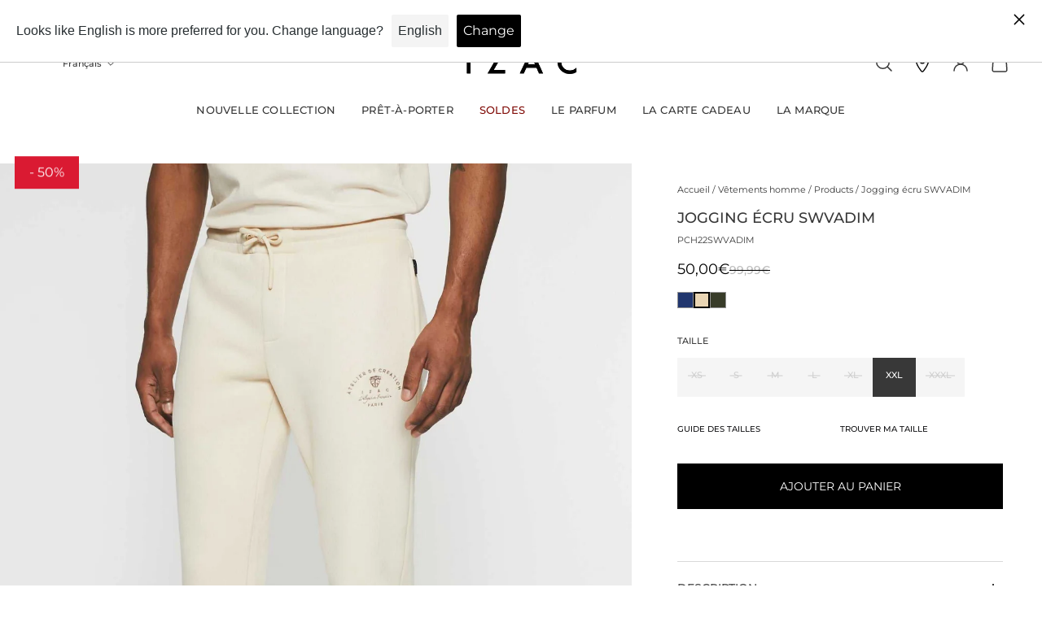

--- FILE ---
content_type: text/html; charset=utf-8
request_url: https://www.winddle.com/public/products/fr/31bfc06e-0063-4a10-8cb7-d214f1cd1e6f
body_size: 1067
content:
<!DOCTYPE html>
<html>
<head>
  <meta http-equiv="X-UA-Compatible" content="IE=edge,chrome=1">
  <meta charset="UTF-8"/>
  <meta name="description" content="Winddle - Optimized procurement solution" />
  <meta name="viewport" content="width=device-width, initial-scale=1.0">
  <meta name="mobile-web-app-capable" content="yes">
  <link rel="stylesheet" type="text/css" href="https://fonts.googleapis.com/css?family=Source+Sans+Pro">
  <link rel="shortcut icon" href="/favicon.ico?v=2" type="image/x-icon">
  <link rel="icon" href="/favicon.ico?v=2" type="image/x-icon">
  <link rel="stylesheet" href="https://www.winddle.com/assets/css/152-e73a9fca.css" media="all" />
<link rel="stylesheet" href="https://www.winddle.com/assets/css/public-ui-c5e14783.css" media="all" />
  <script src="https://www.winddle.com/assets/js/runtime-1d1d2d0b162f0c4169d1.js" defer="defer"></script>
<script src="https://www.winddle.com/assets/js/976-aa7f8785cd9443c25b78.js" defer="defer"></script>
<script src="https://www.winddle.com/assets/js/public-dfb86c1ca64ca1958dff.js" defer="defer"></script>
  <meta charset="UTF-8">
  <title>Winddle - Solution d&#39;approvisionnement et de sourcing</title>
</head>
<body>
  <div class="container">
      <style>
    @media (min-width: 992px) {
      .mt-lg-10vh {
        margin-top: 10vh !important;
      }
    }

    @media (min-width: 1200px) {
      .mt-xlg-15vh {
        margin-top: 15vh !important;
      }
    }
  </style>
  <div class="section mb-0 mt-3 mt-lg-10vh mt-xlg-15vh">
    <div class="section__content">
      <div class="d-md-none">
        <div class="text-center">
          <h4 class="text-header">
            Qualités et caractéristiques environnementales du produit RIDO
          </h4>
        </div>
        <div class="d-md-none">
        </div>
        <div class="d-none d-md-flex justify-content-around mb-4" style="gap:15px;">
        </div>
      </div>
      <div class="d-flex" style="gap:15px;">
        <div class="flex-grow-1">
          <h2 class="d-none d-md-block text-header">
            Qualités et caractéristiques environnementales du produit RIDO
          </h2>
          <div class="mb-4">
          </div>

            <div class="mb-4">
              <h5 class="border-bottom mb-3">Traçabilité</h5>
                <div class="d-block d-lg-inline-block mt-3 mt-lg-0 mb-3 me-3">
                  <span class="d-block mb-1">Tissage / Tricotage</span>
                  <div class="d-flex align-items-center">
                    <img style="height:20px;" alt="Drapeau du pays" src="https://www.winddle.com/assets/static/countries/CHN-cca322d8fc35ea55ffcb.svg" />
                    <span class="badge badge-soft bg-primary badge-sm ms-1">
                      Chine
                    </span>
                  </div>
                </div>
                <div class="d-block d-lg-inline-block mt-3 mt-lg-0 mb-3 me-3">
                  <span class="d-block mb-1">Couture / Confection</span>
                  <div class="d-flex align-items-center">
                    <img style="height:20px;" alt="Drapeau du pays" src="https://www.winddle.com/assets/static/countries/CHN-cca322d8fc35ea55ffcb.svg" />
                    <span class="badge badge-soft bg-primary badge-sm ms-1">
                      Chine
                    </span>
                  </div>
                </div>
                <div class="d-block d-lg-inline-block mt-3 mt-lg-0 mb-3 me-3">
                  <span class="d-block mb-1">Teinture / Impression</span>
                  <div class="d-flex align-items-center">
                    <img style="height:20px;" alt="Drapeau du pays" src="https://www.winddle.com/assets/static/countries/CHN-cca322d8fc35ea55ffcb.svg" />
                    <span class="badge badge-soft bg-primary badge-sm ms-1">
                      Chine
                    </span>
                  </div>
                </div>
            </div>

          <div class="mb-4">
            <h5 class="border-bottom mb-3">Composition</h5>
            <span class="d-block mb-1">
              Rejette des microfibres plastiques dans l&#39;environnement lors du lavage.
            </span>
          </div>


        </div>
      </div>
    </div>
  </div>

    <div class="row">
      <div class="col-lg-8 offset-lg-2">
        <div class="logo">
          <img alt="Powered by Winddle" style="max-width: 150px" src="https://www.winddle.com/assets/static/powered_by_winddle-9264be9f01f4384f4064.png" />
        </div>
      </div>
    </div>
  </div>
</body>
</html>


--- FILE ---
content_type: text/html; charset=utf-8
request_url: https://izac.fr/web-pixels@fcfee988w5aeb613cpc8e4bc33m6693e112/custom/web-pixel-254083458@9/sandbox/modern/products/pantalon-jogging-ecru-pch22swvadim-ecru
body_size: -349
content:
<!DOCTYPE html>
<html>
  <head>
    <meta charset="utf-8">
    <title>Web Pixels Manager Sandbox</title>
    <script src="https://izac.fr/cdn/wpm/sfcfee988w5aeb613cpc8e4bc33m6693e112m.js"></script>

    <script type="text/javascript">
  (function(shopify) {shopify.extend('WebPixel::Render', function(api) {
var analytics=api.analytics,browser=api.browser,init=api.init;
analytics.subscribe('checkout_completed', (event) => {
const ordersCount = !event?.data?.checkout?.order?.customer?.isFirstOrder ? 0 : 1;
  
  window.dataLayer = window.dataLayer || [];
  window.dataLayer.push({
    event: 'dl_purchase',          // your GTM Custom Event name
    stage: 'checkout_completed',
    NewCustomerOrdersCount: ordersCount ? 1 : 0
  });
});

});})(self.webPixelsManager.createShopifyExtend('254083458', 'custom'));

</script>

  </head>
  <body></body>
</html>


--- FILE ---
content_type: text/html; charset=utf-8
request_url: https://izac.fr/products/pantalon-jogging-marine-pch22swvadim-marine?view=vertical-card&layout=none
body_size: 259
content:




<style>
  #promo-span-vertical {
    position: absolute;
    z-index: 3;
    top: 0;
    background-color: #da1a32;
    color: #fff;
    padding: 3px 8px;
    font-size: 11px;
    margin: 2px 10px;
    -webkit-transform: translateY(-30%);
    -ms-transform: translateY(-30%);
    transform: translateY(-22%);
    font-weight: 400;
  }
</style>





<vertical-product-card
  class="vertical-product-card   "
  data-url="/products/pantalon-jogging-marine-pch22swvadim-marine"
  data-id="6667690836023"
  
>
  
    <span id="promo-span-vertical"> -50% </span>
  
  <div class="vertical-product-card__inner shape shape--portrait ">
    <a
      
        href="/products/pantalon-jogging-marine-pch22swvadim-marine"
      
      aria-label="/products/pantalon-jogging-marine-pch22swvadim-marine"
      class="vertical-product-card__link"
    ></a>
    <div class="vertical-product-card__image-wrapper ">
      
        <img
          class='lazyload
vertical-product-card__image shape__target-image

' alt='Jogging marine SWVADIM - IZAC' width='1' height='1'
style='object-position: ;' src='//izac.fr/cdn/shop/files/PCH22SWVADIM_MARINE_1_262a7d02-953c-49b5-891b-7b4e21790723.jpg?v=1713364678&width=160'

  data-srcset='//izac.fr/cdn/shop/files/PCH22SWVADIM_MARINE_1_262a7d02-953c-49b5-891b-7b4e21790723.jpg?v=1713364678&width=128
    128w,//izac.fr/cdn/shop/files/PCH22SWVADIM_MARINE_1_262a7d02-953c-49b5-891b-7b4e21790723.jpg?v=1713364678&width=240
    240w,//izac.fr/cdn/shop/files/PCH22SWVADIM_MARINE_1_262a7d02-953c-49b5-891b-7b4e21790723.jpg?v=1713364678&width=380
    380w,//izac.fr/cdn/shop/files/PCH22SWVADIM_MARINE_1_262a7d02-953c-49b5-891b-7b4e21790723.jpg?v=1713364678&width=480
    480w,//izac.fr/cdn/shop/files/PCH22SWVADIM_MARINE_1_262a7d02-953c-49b5-891b-7b4e21790723.jpg?v=1713364678&width=540
    540w,//izac.fr/cdn/shop/files/PCH22SWVADIM_MARINE_1_262a7d02-953c-49b5-891b-7b4e21790723.jpg?v=1713364678&width=640
    640w,//izac.fr/cdn/shop/files/PCH22SWVADIM_MARINE_1_262a7d02-953c-49b5-891b-7b4e21790723.jpg?v=1713364678&width=720
    720w,//izac.fr/cdn/shop/files/PCH22SWVADIM_MARINE_1_262a7d02-953c-49b5-891b-7b4e21790723.jpg?v=1713364678&width=920
    920w,//izac.fr/cdn/shop/files/PCH22SWVADIM_MARINE_1_262a7d02-953c-49b5-891b-7b4e21790723.jpg?v=1713364678&width=1080
    1080w,//izac.fr/cdn/shop/files/PCH22SWVADIM_MARINE_1_262a7d02-953c-49b5-891b-7b4e21790723.jpg?v=1713364678&width=1768
    1768w,//izac.fr/cdn/shop/files/PCH22SWVADIM_MARINE_1_262a7d02-953c-49b5-891b-7b4e21790723.jpg?v=1713364678&width=2056
    2056w,' data-sizes='auto' loading='lazy'
  
    data-parent-fit='cover' data-aspectratio='0.8715388107126646'
  


        >
      
    </div>

    <div class='vertical-product-card__buttons  vertical-product-card__buttons--visible-on-hover '>
          <div id='product-card-quick-view-btn-6667690836023'>
            <button
              class='btn btn--solid btn--md vertical-product-card__button'
              data-quick-view-button
              data-product-card-quick-view-button
              data-quick-view-id='Quick-view'
              aria-label='Ajouter au panier'
              type='button'
            >
            <span></span>
              <div class='loading-spinner btn__loading-spinner'></div>
            </button>
          </div>
        

      
    </div>
  </div>
  <div class="vertical-product-card__info  vertical-product-card__info--with-bottom-spacing  ">
    <a
      class="vertical-product-card__title"
      
        href="/products/pantalon-jogging-marine-pch22swvadim-marine"
      
      aria-label="/products/pantalon-jogging-marine-pch22swvadim-marine"
    >
      Jogging marine SWVADIM
    </a>
    <div class="vertical-product-card__price">
      <div class="vertical-product-card__price-item  vertical-product-card__price-item--highlight-sale">50,00€
      </div><div class="vertical-product-card__old-price-item  vertical-product-card__old-price-item--highlight-sale">
          99,99€
        </div></div>
  </div>
</vertical-product-card>



--- FILE ---
content_type: text/html; charset=utf-8
request_url: https://izac.fr/products/jeans-de-couleur-gris-clair-pde20denada-gris-clair?view=vertical-card&layout=none
body_size: 267
content:




<style>
  #promo-span-vertical {
    position: absolute;
    z-index: 3;
    top: 0;
    background-color: #da1a32;
    color: #fff;
    padding: 3px 8px;
    font-size: 11px;
    margin: 2px 10px;
    -webkit-transform: translateY(-30%);
    -ms-transform: translateY(-30%);
    transform: translateY(-22%);
    font-weight: 400;
  }
</style>





<vertical-product-card
  class="vertical-product-card   "
  data-url="/products/jeans-de-couleur-gris-clair-pde20denada-gris-clair"
  data-id="4669655449655"
  
>
  
    <span id="promo-span-vertical"> -50% </span>
  
  <div class="vertical-product-card__inner shape shape--portrait ">
    <a
      
        href="/products/jeans-de-couleur-gris-clair-pde20denada-gris-clair"
      
      aria-label="/products/jeans-de-couleur-gris-clair-pde20denada-gris-clair"
      class="vertical-product-card__link"
    ></a>
    <div class="vertical-product-card__image-wrapper ">
      
        <img
          class='lazyload
vertical-product-card__image shape__target-image

' alt='Jean mastic &quot;Denada&quot; - IZAC' width='1' height='1'
style='object-position: ;' src='//izac.fr/cdn/shop/products/PDE20DENADA_MASTIC-1_ca12ec80-856b-4576-968c-bd2542b06a4a-209820.jpg?v=1713359386&width=160'

  data-srcset='//izac.fr/cdn/shop/products/PDE20DENADA_MASTIC-1_ca12ec80-856b-4576-968c-bd2542b06a4a-209820.jpg?v=1713359386&width=128
    128w,//izac.fr/cdn/shop/products/PDE20DENADA_MASTIC-1_ca12ec80-856b-4576-968c-bd2542b06a4a-209820.jpg?v=1713359386&width=240
    240w,//izac.fr/cdn/shop/products/PDE20DENADA_MASTIC-1_ca12ec80-856b-4576-968c-bd2542b06a4a-209820.jpg?v=1713359386&width=380
    380w,//izac.fr/cdn/shop/products/PDE20DENADA_MASTIC-1_ca12ec80-856b-4576-968c-bd2542b06a4a-209820.jpg?v=1713359386&width=480
    480w,//izac.fr/cdn/shop/products/PDE20DENADA_MASTIC-1_ca12ec80-856b-4576-968c-bd2542b06a4a-209820.jpg?v=1713359386&width=540
    540w,//izac.fr/cdn/shop/products/PDE20DENADA_MASTIC-1_ca12ec80-856b-4576-968c-bd2542b06a4a-209820.jpg?v=1713359386&width=640
    640w,//izac.fr/cdn/shop/products/PDE20DENADA_MASTIC-1_ca12ec80-856b-4576-968c-bd2542b06a4a-209820.jpg?v=1713359386&width=720
    720w,//izac.fr/cdn/shop/products/PDE20DENADA_MASTIC-1_ca12ec80-856b-4576-968c-bd2542b06a4a-209820.jpg?v=1713359386&width=920
    920w,//izac.fr/cdn/shop/products/PDE20DENADA_MASTIC-1_ca12ec80-856b-4576-968c-bd2542b06a4a-209820.jpg?v=1713359386&width=1080
    1080w,//izac.fr/cdn/shop/products/PDE20DENADA_MASTIC-1_ca12ec80-856b-4576-968c-bd2542b06a4a-209820.jpg?v=1713359386&width=1768
    1768w,//izac.fr/cdn/shop/products/PDE20DENADA_MASTIC-1_ca12ec80-856b-4576-968c-bd2542b06a4a-209820.jpg?v=1713359386&width=2056
    2056w,' data-sizes='auto' loading='lazy'
  
    data-parent-fit='cover' data-aspectratio='0.787109375'
  


        >
      
    </div>

    <div class='vertical-product-card__buttons  vertical-product-card__buttons--visible-on-hover '>
          <div id='product-card-quick-view-btn-4669655449655'>
            <button
              class='btn btn--solid btn--md vertical-product-card__button'
              data-quick-view-button
              data-product-card-quick-view-button
              data-quick-view-id='Quick-view'
              aria-label='Ajouter au panier'
              type='button'
            >
            <span></span>
              <div class='loading-spinner btn__loading-spinner'></div>
            </button>
          </div>
        

      
    </div>
  </div>
  <div class="vertical-product-card__info  vertical-product-card__info--with-bottom-spacing  ">
    <a
      class="vertical-product-card__title"
      
        href="/products/jeans-de-couleur-gris-clair-pde20denada-gris-clair"
      
      aria-label="/products/jeans-de-couleur-gris-clair-pde20denada-gris-clair"
    >
      Jean mastic "Denada"
    </a>
    <div class="vertical-product-card__price">
      <div class="vertical-product-card__price-item  vertical-product-card__price-item--highlight-sale">45,00€
      </div><div class="vertical-product-card__old-price-item  vertical-product-card__old-price-item--highlight-sale">
          89,99€
        </div></div>
  </div>
</vertical-product-card>



--- FILE ---
content_type: text/html; charset=utf-8
request_url: https://izac.fr/products/pantalon-armure-beige-clair-2?view=vertical-card&layout=none
body_size: 961
content:




<style>
  #promo-span-vertical {
    position: absolute;
    z-index: 3;
    top: 0;
    background-color: #da1a32;
    color: #fff;
    padding: 3px 8px;
    font-size: 11px;
    margin: 2px 10px;
    -webkit-transform: translateY(-30%);
    -ms-transform: translateY(-30%);
    transform: translateY(-22%);
    font-weight: 400;
  }
</style>





<vertical-product-card
  class="vertical-product-card   "
  data-url="/products/pantalon-armure-beige-clair-2"
  data-id="14908601532802"
  
>
  
  <div class="vertical-product-card__inner shape shape--portrait ">
    <a
      
        href="/products/pantalon-armure-beige-clair-2"
      
      aria-label="/products/pantalon-armure-beige-clair-2"
      class="vertical-product-card__link"
    ></a>
    <div class="vertical-product-card__image-wrapper ">
      
        <img
          class='lazyload
vertical-product-card__image shape__target-image

' alt='Pantalon armuré beige clair - IZAC' width='1' height='1'
style='object-position: ;' src='//izac.fr/cdn/shop/files/PCBAEPARAI_BEIGECLAIR_1.webp?v=1768470263&width=160'

  data-srcset='//izac.fr/cdn/shop/files/PCBAEPARAI_BEIGECLAIR_1.webp?v=1768470263&width=128
    128w,//izac.fr/cdn/shop/files/PCBAEPARAI_BEIGECLAIR_1.webp?v=1768470263&width=240
    240w,//izac.fr/cdn/shop/files/PCBAEPARAI_BEIGECLAIR_1.webp?v=1768470263&width=380
    380w,//izac.fr/cdn/shop/files/PCBAEPARAI_BEIGECLAIR_1.webp?v=1768470263&width=480
    480w,//izac.fr/cdn/shop/files/PCBAEPARAI_BEIGECLAIR_1.webp?v=1768470263&width=540
    540w,//izac.fr/cdn/shop/files/PCBAEPARAI_BEIGECLAIR_1.webp?v=1768470263&width=640
    640w,//izac.fr/cdn/shop/files/PCBAEPARAI_BEIGECLAIR_1.webp?v=1768470263&width=720
    720w,//izac.fr/cdn/shop/files/PCBAEPARAI_BEIGECLAIR_1.webp?v=1768470263&width=920
    920w,//izac.fr/cdn/shop/files/PCBAEPARAI_BEIGECLAIR_1.webp?v=1768470263&width=1080
    1080w,//izac.fr/cdn/shop/files/PCBAEPARAI_BEIGECLAIR_1.webp?v=1768470263&width=1768
    1768w,//izac.fr/cdn/shop/files/PCBAEPARAI_BEIGECLAIR_1.webp?v=1768470263&width=2056
    2056w,' data-sizes='auto' loading='lazy'
  
    data-parent-fit='cover' data-aspectratio='0.8711433756805808'
  


        >
      
    </div>

    <div class='vertical-product-card__buttons  vertical-product-card__buttons--visible-on-hover '>
          <div id='product-card-quick-view-btn-14908601532802'>
            <button
              class='btn btn--solid btn--md vertical-product-card__button'
              data-quick-view-button
              data-product-card-quick-view-button
              data-quick-view-id='Quick-view'
              aria-label='Ajouter au panier'
              type='button'
            >
            <span></span>
              <div class='loading-spinner btn__loading-spinner'></div>
            </button>
          </div>
        

      
    </div>
  </div>
  <div class="vertical-product-card__info  vertical-product-card__info--with-bottom-spacing  ">
    <a
      class="vertical-product-card__title"
      
        href="/products/pantalon-armure-beige-clair-2"
      
      aria-label="/products/pantalon-armure-beige-clair-2"
    >
      Pantalon armuré beige clair
    </a>
    <div class="vertical-product-card__price">
      <div class="vertical-product-card__price-item ">99,99€
      </div></div>
  </div>
</vertical-product-card>



--- FILE ---
content_type: text/html; charset=utf-8
request_url: https://izac.fr/products/pantalon-jogging-bleu-marine-pce20swbono-marine?view=vertical-card&layout=none
body_size: 221
content:




<style>
  #promo-span-vertical {
    position: absolute;
    z-index: 3;
    top: 0;
    background-color: #da1a32;
    color: #fff;
    padding: 3px 8px;
    font-size: 11px;
    margin: 2px 10px;
    -webkit-transform: translateY(-30%);
    -ms-transform: translateY(-30%);
    transform: translateY(-22%);
    font-weight: 400;
  }
</style>





<vertical-product-card
  class="vertical-product-card   "
  data-url="/products/pantalon-jogging-bleu-marine-pce20swbono-marine"
  data-id="4544136839223"
  
>
  
    <span id="promo-span-vertical"> -50% </span>
  
  <div class="vertical-product-card__inner shape shape--portrait ">
    <a
      
        href="/products/pantalon-jogging-bleu-marine-pce20swbono-marine"
      
      aria-label="/products/pantalon-jogging-bleu-marine-pce20swbono-marine"
      class="vertical-product-card__link"
    ></a>
    <div class="vertical-product-card__image-wrapper ">
      
        <img
          class='lazyload
vertical-product-card__image shape__target-image

' alt='Pantalon jogging bleu marine - IZAC' width='1' height='1'
style='object-position: ;' src='//izac.fr/cdn/shop/products/pce20swbono_marine-a.jpg?v=1590782580&width=160'

  data-srcset='//izac.fr/cdn/shop/products/pce20swbono_marine-a.jpg?v=1590782580&width=128
    128w,//izac.fr/cdn/shop/products/pce20swbono_marine-a.jpg?v=1590782580&width=240
    240w,//izac.fr/cdn/shop/products/pce20swbono_marine-a.jpg?v=1590782580&width=380
    380w,//izac.fr/cdn/shop/products/pce20swbono_marine-a.jpg?v=1590782580&width=480
    480w,//izac.fr/cdn/shop/products/pce20swbono_marine-a.jpg?v=1590782580&width=540
    540w,//izac.fr/cdn/shop/products/pce20swbono_marine-a.jpg?v=1590782580&width=640
    640w,//izac.fr/cdn/shop/products/pce20swbono_marine-a.jpg?v=1590782580&width=720
    720w,//izac.fr/cdn/shop/products/pce20swbono_marine-a.jpg?v=1590782580&width=920
    920w,//izac.fr/cdn/shop/products/pce20swbono_marine-a.jpg?v=1590782580&width=1080
    1080w,//izac.fr/cdn/shop/products/pce20swbono_marine-a.jpg?v=1590782580&width=1768
    1768w,//izac.fr/cdn/shop/products/pce20swbono_marine-a.jpg?v=1590782580&width=2056
    2056w,' data-sizes='auto' loading='lazy'
  
    data-parent-fit='cover' data-aspectratio='0.7868852459016393'
  


        >
      
    </div>

    <div class='vertical-product-card__buttons  vertical-product-card__buttons--visible-on-hover '>
          <div id='product-card-quick-view-btn-4544136839223'>
            <button
              class='btn btn--solid btn--md vertical-product-card__button'
              data-quick-view-button
              data-product-card-quick-view-button
              data-quick-view-id='Quick-view'
              aria-label='Ajouter au panier'
              type='button'
            >
            <span></span>
              <div class='loading-spinner btn__loading-spinner'></div>
            </button>
          </div>
        

      
    </div>
  </div>
  <div class="vertical-product-card__info  vertical-product-card__info--with-bottom-spacing  ">
    <a
      class="vertical-product-card__title"
      
        href="/products/pantalon-jogging-bleu-marine-pce20swbono-marine"
      
      aria-label="/products/pantalon-jogging-bleu-marine-pce20swbono-marine"
    >
      Pantalon jogging bleu marine
    </a>
    <div class="vertical-product-card__price">
      <div class="vertical-product-card__price-item  vertical-product-card__price-item--highlight-sale">45,00€
      </div><div class="vertical-product-card__old-price-item  vertical-product-card__old-price-item--highlight-sale">
          89,99€
        </div></div>
  </div>
</vertical-product-card>



--- FILE ---
content_type: text/html; charset=utf-8
request_url: https://izac.fr/products/pant-ville-bleu-pvh20nenvol-bleu?view=vertical-card&layout=none
body_size: 921
content:




<style>
  #promo-span-vertical {
    position: absolute;
    z-index: 3;
    top: 0;
    background-color: #da1a32;
    color: #fff;
    padding: 3px 8px;
    font-size: 11px;
    margin: 2px 10px;
    -webkit-transform: translateY(-30%);
    -ms-transform: translateY(-30%);
    transform: translateY(-22%);
    font-weight: 400;
  }
</style>





<vertical-product-card
  class="vertical-product-card   "
  data-url="/products/pant-ville-bleu-pvh20nenvol-bleu"
  data-id="4587388633143"
  
>
  
    <span id="promo-span-vertical"> -50% </span>
  
  <div class="vertical-product-card__inner shape shape--portrait ">
    <a
      
        href="/products/pant-ville-bleu-pvh20nenvol-bleu"
      
      aria-label="/products/pant-ville-bleu-pvh20nenvol-bleu"
      class="vertical-product-card__link"
    ></a>
    <div class="vertical-product-card__image-wrapper ">
      
        <img
          class='lazyload
vertical-product-card__image shape__target-image

' alt='Pantalon bleu en flanelle &quot;Nenvol&quot; - IZAC' width='1' height='1'
style='object-position: ;' src='//izac.fr/cdn/shop/products/PVH20NENVOL_BLEU_2-180826.jpg?v=1742131692&width=160'

  data-srcset='//izac.fr/cdn/shop/products/PVH20NENVOL_BLEU_2-180826.jpg?v=1742131692&width=128
    128w,//izac.fr/cdn/shop/products/PVH20NENVOL_BLEU_2-180826.jpg?v=1742131692&width=240
    240w,//izac.fr/cdn/shop/products/PVH20NENVOL_BLEU_2-180826.jpg?v=1742131692&width=380
    380w,//izac.fr/cdn/shop/products/PVH20NENVOL_BLEU_2-180826.jpg?v=1742131692&width=480
    480w,//izac.fr/cdn/shop/products/PVH20NENVOL_BLEU_2-180826.jpg?v=1742131692&width=540
    540w,//izac.fr/cdn/shop/products/PVH20NENVOL_BLEU_2-180826.jpg?v=1742131692&width=640
    640w,//izac.fr/cdn/shop/products/PVH20NENVOL_BLEU_2-180826.jpg?v=1742131692&width=720
    720w,//izac.fr/cdn/shop/products/PVH20NENVOL_BLEU_2-180826.jpg?v=1742131692&width=920
    920w,//izac.fr/cdn/shop/products/PVH20NENVOL_BLEU_2-180826.jpg?v=1742131692&width=1080
    1080w,//izac.fr/cdn/shop/products/PVH20NENVOL_BLEU_2-180826.jpg?v=1742131692&width=1768
    1768w,//izac.fr/cdn/shop/products/PVH20NENVOL_BLEU_2-180826.jpg?v=1742131692&width=2056
    2056w,' data-sizes='auto' loading='lazy'
  
    data-parent-fit='cover' data-aspectratio='0.87109375'
  


        >
      
    </div>

    <div class='vertical-product-card__buttons  vertical-product-card__buttons--visible-on-hover '>
          <div id='product-card-quick-view-btn-4587388633143'>
            <button
              class='btn btn--solid btn--md vertical-product-card__button'
              data-quick-view-button
              data-product-card-quick-view-button
              data-quick-view-id='Quick-view'
              aria-label='Ajouter au panier'
              type='button'
            >
            <span></span>
              <div class='loading-spinner btn__loading-spinner'></div>
            </button>
          </div>
        

      
    </div>
  </div>
  <div class="vertical-product-card__info  vertical-product-card__info--with-bottom-spacing  ">
    <a
      class="vertical-product-card__title"
      
        href="/products/pant-ville-bleu-pvh20nenvol-bleu"
      
      aria-label="/products/pant-ville-bleu-pvh20nenvol-bleu"
    >
      Pantalon bleu en flanelle "Nenvol"
    </a>
    <div class="vertical-product-card__price">
      <div class="vertical-product-card__price-item  vertical-product-card__price-item--highlight-sale">60,00€
      </div><div class="vertical-product-card__old-price-item  vertical-product-card__old-price-item--highlight-sale">
          119,99€
        </div></div>
  </div>
</vertical-product-card>



--- FILE ---
content_type: text/html; charset=utf-8
request_url: https://izac.fr/products/chino-taille-elastiquee-marine-pch22vertical-marine?view=vertical-card&layout=none
body_size: 236
content:




<style>
  #promo-span-vertical {
    position: absolute;
    z-index: 3;
    top: 0;
    background-color: #da1a32;
    color: #fff;
    padding: 3px 8px;
    font-size: 11px;
    margin: 2px 10px;
    -webkit-transform: translateY(-30%);
    -ms-transform: translateY(-30%);
    transform: translateY(-22%);
    font-weight: 400;
  }
</style>





<vertical-product-card
  class="vertical-product-card   "
  data-url="/products/chino-taille-elastiquee-marine-pch22vertical-marine"
  data-id="6667686445111"
  
>
  
    <span id="promo-span-vertical"> -50% </span>
  
  <div class="vertical-product-card__inner shape shape--portrait ">
    <a
      
        href="/products/chino-taille-elastiquee-marine-pch22vertical-marine"
      
      aria-label="/products/chino-taille-elastiquee-marine-pch22vertical-marine"
      class="vertical-product-card__link"
    ></a>
    <div class="vertical-product-card__image-wrapper ">
      
        <img
          class='lazyload
vertical-product-card__image shape__target-image

' alt='Pantalon Chino taille élastique marine VERTICAL - IZAC' width='1' height='1'
style='object-position: ;' src='//izac.fr/cdn/shop/products/PCH22VERTICAL_MARINE_1.jpg?v=1742130651&width=160'

  data-srcset='//izac.fr/cdn/shop/products/PCH22VERTICAL_MARINE_1.jpg?v=1742130651&width=128
    128w,//izac.fr/cdn/shop/products/PCH22VERTICAL_MARINE_1.jpg?v=1742130651&width=240
    240w,//izac.fr/cdn/shop/products/PCH22VERTICAL_MARINE_1.jpg?v=1742130651&width=380
    380w,//izac.fr/cdn/shop/products/PCH22VERTICAL_MARINE_1.jpg?v=1742130651&width=480
    480w,//izac.fr/cdn/shop/products/PCH22VERTICAL_MARINE_1.jpg?v=1742130651&width=540
    540w,//izac.fr/cdn/shop/products/PCH22VERTICAL_MARINE_1.jpg?v=1742130651&width=640
    640w,//izac.fr/cdn/shop/products/PCH22VERTICAL_MARINE_1.jpg?v=1742130651&width=720
    720w,//izac.fr/cdn/shop/products/PCH22VERTICAL_MARINE_1.jpg?v=1742130651&width=920
    920w,//izac.fr/cdn/shop/products/PCH22VERTICAL_MARINE_1.jpg?v=1742130651&width=1080
    1080w,//izac.fr/cdn/shop/products/PCH22VERTICAL_MARINE_1.jpg?v=1742130651&width=1768
    1768w,//izac.fr/cdn/shop/products/PCH22VERTICAL_MARINE_1.jpg?v=1742130651&width=2056
    2056w,' data-sizes='auto' loading='lazy'
  
    data-parent-fit='cover' data-aspectratio='0.87109375'
  


        >
      
    </div>

    <div class='vertical-product-card__buttons  vertical-product-card__buttons--visible-on-hover '>
          <div id='product-card-quick-view-btn-6667686445111'>
            <button
              class='btn btn--solid btn--md vertical-product-card__button'
              data-quick-view-button
              data-product-card-quick-view-button
              data-quick-view-id='Quick-view'
              aria-label='Ajouter au panier'
              type='button'
            >
            <span></span>
              <div class='loading-spinner btn__loading-spinner'></div>
            </button>
          </div>
        

      
    </div>
  </div>
  <div class="vertical-product-card__info  vertical-product-card__info--with-bottom-spacing  ">
    <a
      class="vertical-product-card__title"
      
        href="/products/chino-taille-elastiquee-marine-pch22vertical-marine"
      
      aria-label="/products/chino-taille-elastiquee-marine-pch22vertical-marine"
    >
      Pantalon Chino taille élastique marine VERTICAL
    </a>
    <div class="vertical-product-card__price">
      <div class="vertical-product-card__price-item  vertical-product-card__price-item--highlight-sale">55,00€
      </div><div class="vertical-product-card__old-price-item  vertical-product-card__old-price-item--highlight-sale">
          109,99€
        </div></div>
  </div>
</vertical-product-card>



--- FILE ---
content_type: text/html; charset=utf-8
request_url: https://izac.fr/products/pelong-beige?view=vertical-card&layout=none
body_size: 883
content:




<style>
  #promo-span-vertical {
    position: absolute;
    z-index: 3;
    top: 0;
    background-color: #da1a32;
    color: #fff;
    padding: 3px 8px;
    font-size: 11px;
    margin: 2px 10px;
    -webkit-transform: translateY(-30%);
    -ms-transform: translateY(-30%);
    transform: translateY(-22%);
    font-weight: 400;
  }
</style>





<vertical-product-card
  class="vertical-product-card   "
  data-url="/products/pelong-beige"
  data-id="14878496031106"
  
>
  
    <span id="promo-span-vertical"> -30% </span>
  
  <div class="vertical-product-card__inner shape shape--portrait ">
    <a
      
        href="/products/pelong-beige"
      
      aria-label="/products/pelong-beige"
      class="vertical-product-card__link"
    ></a>
    <div class="vertical-product-card__image-wrapper ">
      
        <img
          class='lazyload
vertical-product-card__image shape__target-image

' alt='Pantalon élastiqué beige - IZAC' width='1' height='1'
style='object-position: ;' src='//izac.fr/cdn/shop/files/PCE25PELONG_BEIGE_1.jpg?v=1742598854&width=160'

  data-srcset='//izac.fr/cdn/shop/files/PCE25PELONG_BEIGE_1.jpg?v=1742598854&width=128
    128w,//izac.fr/cdn/shop/files/PCE25PELONG_BEIGE_1.jpg?v=1742598854&width=240
    240w,//izac.fr/cdn/shop/files/PCE25PELONG_BEIGE_1.jpg?v=1742598854&width=380
    380w,//izac.fr/cdn/shop/files/PCE25PELONG_BEIGE_1.jpg?v=1742598854&width=480
    480w,//izac.fr/cdn/shop/files/PCE25PELONG_BEIGE_1.jpg?v=1742598854&width=540
    540w,//izac.fr/cdn/shop/files/PCE25PELONG_BEIGE_1.jpg?v=1742598854&width=640
    640w,//izac.fr/cdn/shop/files/PCE25PELONG_BEIGE_1.jpg?v=1742598854&width=720
    720w,//izac.fr/cdn/shop/files/PCE25PELONG_BEIGE_1.jpg?v=1742598854&width=920
    920w,//izac.fr/cdn/shop/files/PCE25PELONG_BEIGE_1.jpg?v=1742598854&width=1080
    1080w,//izac.fr/cdn/shop/files/PCE25PELONG_BEIGE_1.jpg?v=1742598854&width=1768
    1768w,//izac.fr/cdn/shop/files/PCE25PELONG_BEIGE_1.jpg?v=1742598854&width=2056
    2056w,' data-sizes='auto' loading='lazy'
  
    data-parent-fit='cover' data-aspectratio='0.87109375'
  


        >
      
    </div>

    <div class='vertical-product-card__buttons  vertical-product-card__buttons--visible-on-hover '>
          <div id='product-card-quick-view-btn-14878496031106'>
            <button
              class='btn btn--solid btn--md vertical-product-card__button'
              data-quick-view-button
              data-product-card-quick-view-button
              data-quick-view-id='Quick-view'
              aria-label='Ajouter au panier'
              type='button'
            >
            <span></span>
              <div class='loading-spinner btn__loading-spinner'></div>
            </button>
          </div>
        

      
    </div>
  </div>
  <div class="vertical-product-card__info  vertical-product-card__info--with-bottom-spacing  ">
    <a
      class="vertical-product-card__title"
      
        href="/products/pelong-beige"
      
      aria-label="/products/pelong-beige"
    >
      Pantalon élastiqué beige
    </a>
    <div class="vertical-product-card__price">
      <div class="vertical-product-card__price-item  vertical-product-card__price-item--highlight-sale">62,99€
      </div><div class="vertical-product-card__old-price-item  vertical-product-card__old-price-item--highlight-sale">
          89,99€
        </div></div>
  </div>
</vertical-product-card>



--- FILE ---
content_type: text/html; charset=utf-8
request_url: https://izac.fr/products/pantalon-jogging-blanc-pce22swpark-blanc?view=vertical-card&layout=none
body_size: 911
content:




<style>
  #promo-span-vertical {
    position: absolute;
    z-index: 3;
    top: 0;
    background-color: #da1a32;
    color: #fff;
    padding: 3px 8px;
    font-size: 11px;
    margin: 2px 10px;
    -webkit-transform: translateY(-30%);
    -ms-transform: translateY(-30%);
    transform: translateY(-22%);
    font-weight: 400;
  }
</style>





<vertical-product-card
  class="vertical-product-card   "
  data-url="/products/pantalon-jogging-blanc-pce22swpark-blanc"
  data-id="6619691679799"
  
>
  
    <span id="promo-span-vertical"> -50% </span>
  
  <div class="vertical-product-card__inner shape shape--portrait ">
    <a
      
        href="/products/pantalon-jogging-blanc-pce22swpark-blanc"
      
      aria-label="/products/pantalon-jogging-blanc-pce22swpark-blanc"
      class="vertical-product-card__link"
    ></a>
    <div class="vertical-product-card__image-wrapper ">
      
        <img
          class='lazyload
vertical-product-card__image shape__target-image

' alt='Pantalon jogging blanc &quot;Swpark&quot; - IZAC' width='1' height='1'
style='object-position: ;' src='//izac.fr/cdn/shop/products/PCE22SWPARK_BLANC_1.jpg?v=1640721016&width=160'

  data-srcset='//izac.fr/cdn/shop/products/PCE22SWPARK_BLANC_1.jpg?v=1640721016&width=128
    128w,//izac.fr/cdn/shop/products/PCE22SWPARK_BLANC_1.jpg?v=1640721016&width=240
    240w,//izac.fr/cdn/shop/products/PCE22SWPARK_BLANC_1.jpg?v=1640721016&width=380
    380w,//izac.fr/cdn/shop/products/PCE22SWPARK_BLANC_1.jpg?v=1640721016&width=480
    480w,//izac.fr/cdn/shop/products/PCE22SWPARK_BLANC_1.jpg?v=1640721016&width=540
    540w,//izac.fr/cdn/shop/products/PCE22SWPARK_BLANC_1.jpg?v=1640721016&width=640
    640w,//izac.fr/cdn/shop/products/PCE22SWPARK_BLANC_1.jpg?v=1640721016&width=720
    720w,//izac.fr/cdn/shop/products/PCE22SWPARK_BLANC_1.jpg?v=1640721016&width=920
    920w,//izac.fr/cdn/shop/products/PCE22SWPARK_BLANC_1.jpg?v=1640721016&width=1080
    1080w,//izac.fr/cdn/shop/products/PCE22SWPARK_BLANC_1.jpg?v=1640721016&width=1768
    1768w,//izac.fr/cdn/shop/products/PCE22SWPARK_BLANC_1.jpg?v=1640721016&width=2056
    2056w,' data-sizes='auto' loading='lazy'
  
    data-parent-fit='cover' data-aspectratio='0.8715388107126646'
  


        >
      
    </div>

    <div class='vertical-product-card__buttons  vertical-product-card__buttons--visible-on-hover '>
          <div id='product-card-quick-view-btn-6619691679799'>
            <button
              class='btn btn--solid btn--md vertical-product-card__button'
              data-quick-view-button
              data-product-card-quick-view-button
              data-quick-view-id='Quick-view'
              aria-label='Ajouter au panier'
              type='button'
            >
            <span></span>
              <div class='loading-spinner btn__loading-spinner'></div>
            </button>
          </div>
        

      
    </div>
  </div>
  <div class="vertical-product-card__info  vertical-product-card__info--with-bottom-spacing  ">
    <a
      class="vertical-product-card__title"
      
        href="/products/pantalon-jogging-blanc-pce22swpark-blanc"
      
      aria-label="/products/pantalon-jogging-blanc-pce22swpark-blanc"
    >
      Pantalon jogging blanc "Swpark"
    </a>
    <div class="vertical-product-card__price">
      <div class="vertical-product-card__price-item  vertical-product-card__price-item--highlight-sale">45,00€
      </div><div class="vertical-product-card__old-price-item  vertical-product-card__old-price-item--highlight-sale">
          89,99€
        </div></div>
  </div>
</vertical-product-card>



--- FILE ---
content_type: text/html; charset=utf-8
request_url: https://izac.fr/products/pantalon-jogging-marine-pch21swmani-marine?view=vertical-card&layout=none
body_size: 276
content:




<style>
  #promo-span-vertical {
    position: absolute;
    z-index: 3;
    top: 0;
    background-color: #da1a32;
    color: #fff;
    padding: 3px 8px;
    font-size: 11px;
    margin: 2px 10px;
    -webkit-transform: translateY(-30%);
    -ms-transform: translateY(-30%);
    transform: translateY(-22%);
    font-weight: 400;
  }
</style>





<vertical-product-card
  class="vertical-product-card   "
  data-url="/products/pantalon-jogging-marine-pch21swmani-marine"
  data-id="6576017080375"
  
>
  
    <span id="promo-span-vertical"> -50% </span>
  
  <div class="vertical-product-card__inner shape shape--portrait ">
    <a
      
        href="/products/pantalon-jogging-marine-pch21swmani-marine"
      
      aria-label="/products/pantalon-jogging-marine-pch21swmani-marine"
      class="vertical-product-card__link"
    ></a>
    <div class="vertical-product-card__image-wrapper ">
      
        <img
          class='lazyload
vertical-product-card__image shape__target-image

' alt='Pantalon jogging marine &quot;SWmani&quot; - IZAC' width='1' height='1'
style='object-position: ;' src='//izac.fr/cdn/shop/products/PCH21SWMANI_MARINE_1_2bceb830-b0ee-4bf6-a637-82b711038ccc.jpg?v=1713377341&width=160'

  data-srcset='//izac.fr/cdn/shop/products/PCH21SWMANI_MARINE_1_2bceb830-b0ee-4bf6-a637-82b711038ccc.jpg?v=1713377341&width=128
    128w,//izac.fr/cdn/shop/products/PCH21SWMANI_MARINE_1_2bceb830-b0ee-4bf6-a637-82b711038ccc.jpg?v=1713377341&width=240
    240w,//izac.fr/cdn/shop/products/PCH21SWMANI_MARINE_1_2bceb830-b0ee-4bf6-a637-82b711038ccc.jpg?v=1713377341&width=380
    380w,//izac.fr/cdn/shop/products/PCH21SWMANI_MARINE_1_2bceb830-b0ee-4bf6-a637-82b711038ccc.jpg?v=1713377341&width=480
    480w,//izac.fr/cdn/shop/products/PCH21SWMANI_MARINE_1_2bceb830-b0ee-4bf6-a637-82b711038ccc.jpg?v=1713377341&width=540
    540w,//izac.fr/cdn/shop/products/PCH21SWMANI_MARINE_1_2bceb830-b0ee-4bf6-a637-82b711038ccc.jpg?v=1713377341&width=640
    640w,//izac.fr/cdn/shop/products/PCH21SWMANI_MARINE_1_2bceb830-b0ee-4bf6-a637-82b711038ccc.jpg?v=1713377341&width=720
    720w,//izac.fr/cdn/shop/products/PCH21SWMANI_MARINE_1_2bceb830-b0ee-4bf6-a637-82b711038ccc.jpg?v=1713377341&width=920
    920w,//izac.fr/cdn/shop/products/PCH21SWMANI_MARINE_1_2bceb830-b0ee-4bf6-a637-82b711038ccc.jpg?v=1713377341&width=1080
    1080w,//izac.fr/cdn/shop/products/PCH21SWMANI_MARINE_1_2bceb830-b0ee-4bf6-a637-82b711038ccc.jpg?v=1713377341&width=1768
    1768w,//izac.fr/cdn/shop/products/PCH21SWMANI_MARINE_1_2bceb830-b0ee-4bf6-a637-82b711038ccc.jpg?v=1713377341&width=2056
    2056w,' data-sizes='auto' loading='lazy'
  
    data-parent-fit='cover' data-aspectratio='0.8711433756805808'
  


        >
      
    </div>

    <div class='vertical-product-card__buttons  vertical-product-card__buttons--visible-on-hover '>
          <div id='product-card-quick-view-btn-6576017080375'>
            <button
              class='btn btn--solid btn--md vertical-product-card__button'
              data-quick-view-button
              data-product-card-quick-view-button
              data-quick-view-id='Quick-view'
              aria-label='Ajouter au panier'
              type='button'
            >
            <span></span>
              <div class='loading-spinner btn__loading-spinner'></div>
            </button>
          </div>
        

      
    </div>
  </div>
  <div class="vertical-product-card__info  vertical-product-card__info--with-bottom-spacing  ">
    <a
      class="vertical-product-card__title"
      
        href="/products/pantalon-jogging-marine-pch21swmani-marine"
      
      aria-label="/products/pantalon-jogging-marine-pch21swmani-marine"
    >
      Pantalon jogging marine "SWmani"
    </a>
    <div class="vertical-product-card__price">
      <div class="vertical-product-card__price-item  vertical-product-card__price-item--highlight-sale">45,00€
      </div><div class="vertical-product-card__old-price-item  vertical-product-card__old-price-item--highlight-sale">
          89,99€
        </div></div>
  </div>
</vertical-product-card>



--- FILE ---
content_type: text/html; charset=utf-8
request_url: https://izac.fr/products/pantalon-casual-ecru-pce23swpeter-ecru?view=vertical-card&layout=none
body_size: 921
content:




<style>
  #promo-span-vertical {
    position: absolute;
    z-index: 3;
    top: 0;
    background-color: #da1a32;
    color: #fff;
    padding: 3px 8px;
    font-size: 11px;
    margin: 2px 10px;
    -webkit-transform: translateY(-30%);
    -ms-transform: translateY(-30%);
    transform: translateY(-22%);
    font-weight: 400;
  }
</style>





<vertical-product-card
  class="vertical-product-card   "
  data-url="/products/pantalon-casual-ecru-pce23swpeter-ecru"
  data-id="6746076839991"
  
>
  
    <span id="promo-span-vertical"> -50% </span>
  
  <div class="vertical-product-card__inner shape shape--portrait ">
    <a
      
        href="/products/pantalon-casual-ecru-pce23swpeter-ecru"
      
      aria-label="/products/pantalon-casual-ecru-pce23swpeter-ecru"
      class="vertical-product-card__link"
    ></a>
    <div class="vertical-product-card__image-wrapper ">
      
        <img
          class='lazyload
vertical-product-card__image shape__target-image

' alt='Jogging avec broderie écru SWPETER - IZAC' width='1' height='1'
style='object-position: ;' src='//izac.fr/cdn/shop/products/PCE23SWPETER_ECRU_0.jpg?v=1672842458&width=160'

  data-srcset='//izac.fr/cdn/shop/products/PCE23SWPETER_ECRU_0.jpg?v=1672842458&width=128
    128w,//izac.fr/cdn/shop/products/PCE23SWPETER_ECRU_0.jpg?v=1672842458&width=240
    240w,//izac.fr/cdn/shop/products/PCE23SWPETER_ECRU_0.jpg?v=1672842458&width=380
    380w,//izac.fr/cdn/shop/products/PCE23SWPETER_ECRU_0.jpg?v=1672842458&width=480
    480w,//izac.fr/cdn/shop/products/PCE23SWPETER_ECRU_0.jpg?v=1672842458&width=540
    540w,//izac.fr/cdn/shop/products/PCE23SWPETER_ECRU_0.jpg?v=1672842458&width=640
    640w,//izac.fr/cdn/shop/products/PCE23SWPETER_ECRU_0.jpg?v=1672842458&width=720
    720w,//izac.fr/cdn/shop/products/PCE23SWPETER_ECRU_0.jpg?v=1672842458&width=920
    920w,//izac.fr/cdn/shop/products/PCE23SWPETER_ECRU_0.jpg?v=1672842458&width=1080
    1080w,//izac.fr/cdn/shop/products/PCE23SWPETER_ECRU_0.jpg?v=1672842458&width=1768
    1768w,//izac.fr/cdn/shop/products/PCE23SWPETER_ECRU_0.jpg?v=1672842458&width=2056
    2056w,' data-sizes='auto' loading='lazy'
  
    data-parent-fit='cover' data-aspectratio='0.8711433756805808'
  


        >
      
    </div>

    <div class='vertical-product-card__buttons  vertical-product-card__buttons--visible-on-hover '>
          <div id='product-card-quick-view-btn-6746076839991'>
            <button
              class='btn btn--solid btn--md vertical-product-card__button'
              data-quick-view-button
              data-product-card-quick-view-button
              data-quick-view-id='Quick-view'
              aria-label='Ajouter au panier'
              type='button'
            >
            <span></span>
              <div class='loading-spinner btn__loading-spinner'></div>
            </button>
          </div>
        

      
    </div>
  </div>
  <div class="vertical-product-card__info  vertical-product-card__info--with-bottom-spacing  ">
    <a
      class="vertical-product-card__title"
      
        href="/products/pantalon-casual-ecru-pce23swpeter-ecru"
      
      aria-label="/products/pantalon-casual-ecru-pce23swpeter-ecru"
    >
      Jogging avec broderie écru SWPETER
    </a>
    <div class="vertical-product-card__price">
      <div class="vertical-product-card__price-item  vertical-product-card__price-item--highlight-sale">50,00€
      </div><div class="vertical-product-card__old-price-item  vertical-product-card__old-price-item--highlight-sale">
          99,99€
        </div></div>
  </div>
</vertical-product-card>



--- FILE ---
content_type: text/css
request_url: https://izac.fr/cdn/shop/t/51/assets/bundle.css?v=181291649379734227031768494946
body_size: 87229
content:
/*! normalize.css v8.0.1 | MIT License | github.com/necolas/normalize.css */html{line-height:1.15;-webkit-text-size-adjust:100%}body{margin:0}main{display:block}h1{font-size:2em;margin:.67em 0}hr{-webkit-box-sizing:content-box;box-sizing:content-box;height:0;overflow:visible}pre{font-family:monospace,monospace;font-size:1em}a{background-color:transparent}abbr[title]{border-bottom:none;text-decoration:underline;-webkit-text-decoration:underline dotted;text-decoration:underline dotted}b,strong{font-weight:bolder}code,kbd,samp{font-family:monospace,monospace;font-size:1em}small{font-size:80%}sub,sup{font-size:75%;line-height:0;position:relative;vertical-align:baseline}sub{bottom:-.25em}sup{top:-.5em}img{border-style:none}button,input,optgroup,select,textarea{font-family:inherit;font-size:100%;line-height:1.15;margin:0}button,input{overflow:visible}button,select{text-transform:none}button,[type=button],[type=reset],[type=submit]{-webkit-appearance:button}button::-moz-focus-inner,[type=button]::-moz-focus-inner,[type=reset]::-moz-focus-inner,[type=submit]::-moz-focus-inner{border-style:none;padding:0}button:-moz-focusring,[type=button]:-moz-focusring,[type=reset]:-moz-focusring,[type=submit]:-moz-focusring{outline:1px dotted ButtonText}fieldset{padding:.35em .75em .625em}legend{-webkit-box-sizing:border-box;box-sizing:border-box;color:inherit;display:table;max-width:100%;padding:0;white-space:normal}progress{vertical-align:baseline}textarea{overflow:auto}[type=checkbox],[type=radio]{-webkit-box-sizing:border-box;box-sizing:border-box;padding:0}[type=number]::-webkit-inner-spin-button,[type=number]::-webkit-outer-spin-button{height:auto}[type=search]{-webkit-appearance:textfield;outline-offset:-2px}[type=search]::-webkit-search-decoration{-webkit-appearance:none}::-webkit-file-upload-button{-webkit-appearance:button;font:inherit}details{display:block}summary{display:list-item}template{display:none}[hidden]{display:none}body,.color-default,.color-primary,.color-secondary,.color-custom-1,.color-custom-2,.color-custom-3,.color-custom-5,.color-white,.color-black{--gsc-white-color: 255, 255, 255;--gsc-black-color: 0, 0, 0;--gsc-green-color: 83, 158, 58;--gsc-yellow-color: 255, 165, 29;--gsc-red-color: 195, 59, 59;--gsc-blue-color: 62, 46, 255;--gsc-text-color-0: rgba(var(--gsc-text-color), 0);--gsc-text-color-5: rgba(var(--gsc-text-color), .05);--gsc-text-color-10: rgba(var(--gsc-text-color), .1);--gsc-text-color-15: rgba(var(--gsc-text-color), .15);--gsc-text-color-20: rgba(var(--gsc-text-color), .2);--gsc-text-color-25: rgba(var(--gsc-text-color), .25);--gsc-text-color-30: rgba(var(--gsc-text-color), .3);--gsc-text-color-35: rgba(var(--gsc-text-color), .35);--gsc-text-color-40: rgba(var(--gsc-text-color), .4);--gsc-text-color-45: rgba(var(--gsc-text-color), .45);--gsc-text-color-50: rgba(var(--gsc-text-color), .5);--gsc-text-color-55: rgba(var(--gsc-text-color), .55);--gsc-text-color-60: rgba(var(--gsc-text-color), .6);--gsc-text-color-65: rgba(var(--gsc-text-color), .65);--gsc-text-color-70: rgba(var(--gsc-text-color), .7);--gsc-text-color-75: rgba(var(--gsc-text-color), .75);--gsc-text-color-80: rgba(var(--gsc-text-color), .8);--gsc-text-color-85: rgba(var(--gsc-text-color), .85);--gsc-text-color-90: rgba(var(--gsc-text-color), .9);--gsc-text-color-95: rgba(var(--gsc-text-color), .95);--gsc-text-color-100: rgba(var(--gsc-text-color), 1);--gsc-background-color-0: rgba(var(--gsc-background-color), 0);--gsc-background-color-5: rgba(var(--gsc-background-color), .05);--gsc-background-color-10: rgba(var(--gsc-background-color), .1);--gsc-background-color-15: rgba(var(--gsc-background-color), .15);--gsc-background-color-20: rgba(var(--gsc-background-color), .2);--gsc-background-color-25: rgba(var(--gsc-background-color), .25);--gsc-background-color-30: rgba(var(--gsc-background-color), .3);--gsc-background-color-35: rgba(var(--gsc-background-color), .35);--gsc-background-color-40: rgba(var(--gsc-background-color), .4);--gsc-background-color-45: rgba(var(--gsc-background-color), .45);--gsc-background-color-50: rgba(var(--gsc-background-color), .5);--gsc-background-color-55: rgba(var(--gsc-background-color), .55);--gsc-background-color-60: rgba(var(--gsc-background-color), .6);--gsc-background-color-65: rgba(var(--gsc-background-color), .65);--gsc-background-color-70: rgba(var(--gsc-background-color), .7);--gsc-background-color-75: rgba(var(--gsc-background-color), .75);--gsc-background-color-80: rgba(var(--gsc-background-color), .8);--gsc-background-color-85: rgba(var(--gsc-background-color), .85);--gsc-background-color-90: rgba(var(--gsc-background-color), .9);--gsc-background-color-95: rgba(var(--gsc-background-color), .95);--gsc-background-color-100: rgba(var(--gsc-background-color), 1);--gsc-foreground-color-0: rgba(var(--gsc-foreground-color), 0);--gsc-foreground-color-5: rgba(var(--gsc-foreground-color), .05);--gsc-foreground-color-10: rgba(var(--gsc-foreground-color), .1);--gsc-foreground-color-15: rgba(var(--gsc-foreground-color), .15);--gsc-foreground-color-20: rgba(var(--gsc-foreground-color), .2);--gsc-foreground-color-25: rgba(var(--gsc-foreground-color), .25);--gsc-foreground-color-30: rgba(var(--gsc-foreground-color), .3);--gsc-foreground-color-35: rgba(var(--gsc-foreground-color), .35);--gsc-foreground-color-40: rgba(var(--gsc-foreground-color), .4);--gsc-foreground-color-45: rgba(var(--gsc-foreground-color), .45);--gsc-foreground-color-50: rgba(var(--gsc-foreground-color), .5);--gsc-foreground-color-55: rgba(var(--gsc-foreground-color), .55);--gsc-foreground-color-60: rgba(var(--gsc-foreground-color), .6);--gsc-foreground-color-65: rgba(var(--gsc-foreground-color), .65);--gsc-foreground-color-70: rgba(var(--gsc-foreground-color), .7);--gsc-foreground-color-75: rgba(var(--gsc-foreground-color), .75);--gsc-foreground-color-80: rgba(var(--gsc-foreground-color), .8);--gsc-foreground-color-85: rgba(var(--gsc-foreground-color), .85);--gsc-foreground-color-90: rgba(var(--gsc-foreground-color), .9);--gsc-foreground-color-95: rgba(var(--gsc-foreground-color), .95);--gsc-foreground-color-100: rgba(var(--gsc-foreground-color), 1);--gsc-button-background-color-90: rgba( var(--gsc-button-background-color), .9 );--gsc-button-background-color-100: rgba( var(--gsc-button-background-color), 1 );--gsc-button-text-color-100: rgba(var(--gsc-button-text-color), 1);--gsc-outline-button-background-color-90: rgba( var(--gsc-outline-button-background-color), .9 );--gsc-outline-button-background-color-100: rgba( var(--gsc-outline-button-background-color), 1 );--gsc-outline-button-text-color-100: rgba( var(--gsc-outline-button-text-color), 1 );--gsc-border-color-100: rgba(var(--gsc-border-color), 1);--gsc-white-color-0: rgba(var(--gsc-white-color), 0);--gsc-white-color-5: rgba(var(--gsc-white-color), .05);--gsc-white-color-10: rgba(var(--gsc-white-color), .1);--gsc-white-color-15: rgba(var(--gsc-white-color), .15);--gsc-white-color-20: rgba(var(--gsc-white-color), .2);--gsc-white-color-25: rgba(var(--gsc-white-color), .25);--gsc-white-color-30: rgba(var(--gsc-white-color), .3);--gsc-white-color-35: rgba(var(--gsc-white-color), .35);--gsc-white-color-40: rgba(var(--gsc-white-color), .4);--gsc-white-color-45: rgba(var(--gsc-white-color), .45);--gsc-white-color-50: rgba(var(--gsc-white-color), .5);--gsc-white-color-55: rgba(var(--gsc-white-color), .55);--gsc-white-color-60: rgba(var(--gsc-white-color), .6);--gsc-white-color-65: rgba(var(--gsc-white-color), .65);--gsc-white-color-70: rgba(var(--gsc-white-color), .7);--gsc-white-color-75: rgba(var(--gsc-white-color), .75);--gsc-white-color-80: rgba(var(--gsc-white-color), .8);--gsc-white-color-85: rgba(var(--gsc-white-color), .85);--gsc-white-color-90: rgba(var(--gsc-white-color), .9);--gsc-white-color-95: rgba(var(--gsc-white-color), .95);--gsc-white-color-100: rgba(var(--gsc-white-color), 1);--gsc-green-color-100: rgba(var(--gsc-green-color), 1);--gsc-yellow-color-35: rgba(var(--gsc-yellow-color), .35);--gsc-yellow-color-100: rgba(var(--gsc-yellow-color), 1);--gsc-red-color-100: rgba(var(--gsc-red-color), 1);--gsc-black-color-0: rgba(var(--gsc-black-color), 0);--gsc-black-color-5: rgba(var(--gsc-black-color), .05);--gsc-black-color-10: rgba(var(--gsc-black-color), .1);--gsc-black-color-15: rgba(var(--gsc-black-color), .15);--gsc-black-color-20: rgba(var(--gsc-black-color), .2);--gsc-black-color-25: rgba(var(--gsc-black-color), .25);--gsc-black-color-30: rgba(var(--gsc-black-color), .3);--gsc-black-color-35: rgba(var(--gsc-black-color), .35);--gsc-black-color-40: rgba(var(--gsc-black-color), .4);--gsc-black-color-45: rgba(var(--gsc-black-color), .45);--gsc-black-color-50: rgba(var(--gsc-black-color), .5);--gsc-black-color-55: rgba(var(--gsc-black-color), .55);--gsc-black-color-60: rgba(var(--gsc-black-color), .6);--gsc-black-color-65: rgba(var(--gsc-black-color), .65);--gsc-black-color-70: rgba(var(--gsc-black-color), .7);--gsc-black-color-75: rgba(var(--gsc-black-color), .75);--gsc-black-color-80: rgba(var(--gsc-black-color), .8);--gsc-black-color-85: rgba(var(--gsc-black-color), .85);--gsc-black-color-90: rgba(var(--gsc-black-color), .9);--gsc-black-color-95: rgba(var(--gsc-black-color), .95);--gsc-black-color-100: rgba(var(--gsc-black-color), 1)}:root{--gsc-container-padding: min(var(--gsc-aside-padding-size), 2rem);--gsc-full-screen-container-width: 100%;--gsc-large-container-width: 132rem;--gsc-medium-container-width: 114rem;--gsc-small-container-width: 96rem;--gsc-xsmall-container-width: 72rem;--gsc-container-header-padding: 2rem}:root{--gsc-fz-1: 4.6rem;--gsc-fz-2: 4rem;--gsc-fz-3: 3.6rem;--gsc-fz-4: 3.2rem;--gsc-fz-5: 2.8rem;--gsc-fz-6: 2.6rem;--gsc-fz-7: 2.4rem;--gsc-fz-8: 2.2rem;--gsc-fz-9: 2rem;--gsc-fz-10: 1.8rem;--gsc-fz-11: 1.6rem;--gsc-fz-12: 1.1rem;--gsc-fz-13: 1.3rem;--gsc-fz-14: 1.2rem;--gsc-lh-base: 1.5 ;--gsc-lh-1: 1.75 ;--gsc-lh-2: calc(28 / 18);--gsc-lh-3: calc(26 / 18);--gsc-lh-4: 1.5 ;--gsc-lh-5: calc(22 / 14);--gsc-lh-6: calc(16 / 12);--gsc-lh-7: calc(18 / 13);--gsc-lh-8: 1.3 ;--gsc-lh-9: calc(32 / 22);--gsc-lh-10: calc(36 / 28);--gsc-lh-11: calc(28 / 20);--gsc-lh-12: calc(30 / 22);--gsc-lh-13: 1.6 ;--gsc-lh-14: 2 ;--gsc-lh-15: 1.5 ;--gsc-lh-16: calc(20 / 13);--gsc-product-card-price-font-size-xs: 1.1rem;--gsc-product-card-price-font-size-sm: 1.6rem;--gsc-product-card-price-font-size-md: 1.8rem;--gsc-product-card-price-font-size-lg: 2rem;--gsc-product-card-price-font-size-xl: 2.2rem;--gsc-product-card-price-font-size-xxl: 2.4rem;--gsc-product-card-price-line-height-xs: calc(22 / 14);--gsc-product-card-price-line-height-sm: 1.5 ;--gsc-product-card-price-line-height-md: calc(28 / 18);--gsc-product-card-price-line-height-lg: 1.6 ;--gsc-product-card-price-line-height-xl: calc(34 / 22);--gsc-product-card-price-line-height-xxl: 1.5 ;--gsc-product-card-old-price-font-size: 1.2rem;--gsc-product-card-old-price-line-height: calc(22 / 14);--gsc-product-card-old-price-font-weight: 500;--gsc-product-sale-amount-badge-font-size: 1.3rem;--gsc-product-sale-amount-badge-line-height: calc(20 / 13);--gsc-product-sale-amount-badge-font-weight: 600;--gsc-product-card-price-font-weight: 400;--gsc-font-size-xs: 1.4rem;--gsc-line-height-xs: calc(22 / 14);--gsc-font-weight-bold: 700;--gsc-font-weight-semibold: 600;--gsc-font-weight-medium: 500;--gsc-font-weight-normal: 400;--gsc-body-letter-spacing: 0px;--gsc-body-word-spacing: 0rem;--gsc-product-price-font-size-xs: 1.8rem;--gsc-product-price-font-size-sm: 2.2rem;--gsc-product-price-font-size-md: 2.8rem;--gsc-product-price-font-size-lg: 3.2rem;--gsc-product-price-font-size-xl: 3.6rem;--gsc-product-price-font-size-xxl: 4rem;--gsc-product-price-line-height-xs: calc(26 / 18);--gsc-product-price-line-height-sm: calc(30 / 22);--gsc-product-price-line-height-md: calc(36 / 28);--gsc-product-price-line-height-lg: 1.1875 ;--gsc-product-price-line-height-xl: calc(46 / 36);--gsc-product-price-line-height-xxl: 1.3 ;--gsc-product-old-price-font-size: 1.4rem;--gsc-product-old-price-font-weight: 500;--gsc-product-old-price-line-height: calc(22 / 14);--gsc-article-card-badge-font-size: 1.3rem;--gsc-article-card-badge-line-height: calc(20 / 13);--gsc-article-card-badge-font-weight: 600;--gsc-body-font-size-xxl: calc(var(--gsc-body-font-scale) * 2.2rem);--gsc-body-font-size-xl: calc(var(--gsc-body-font-scale) * 2rem);--gsc-body-font-size-l: calc(var(--gsc-body-font-scale) * 1.8rem);--gsc-body-font-size-m: calc(var(--gsc-body-font-scale) * 1.6rem);--gsc-body-font-size-s: calc(var(--gsc-body-font-scale) * 1.4rem);--gsc-body-font-size-xs: calc(var(--gsc-body-font-scale) * 1.3rem);--gsc-body-font-size-xxs: calc(var(--gsc-body-font-scale) * 1.2rem);--gsc-body-line-height-xxl: calc(34 / 22);--gsc-body-line-height-xl: 1.6 ;--gsc-body-line-height-l: calc(28 / 18);--gsc-body-line-height-m: 1.625 ;--gsc-body-line-height-s: calc(22 / 14);--gsc-body-line-height-xs: calc(22 / 13);--gsc-body-line-height-xxs: calc(20 / 12);--gsc-blockquote-font-size: 2.2rem;--gsc-blockquote-line-height: calc(32 / 22);--gsc-display-1-font-size: clamp(5.2rem, -1.657rem + 8.929vw, 11.2rem);--gsc-display-2-font-size: clamp(4.8rem, -.686rem + 7.143vw, 9.6rem);--gsc-display-3-font-size: clamp(4.4rem, 1.2rem + 4.167vw, 7.2rem);--gsc-heading-1-font-size: calc(var(--gsc-headings-font-scale) * 3.6rem);--gsc-heading-2-font-size: calc(var(--gsc-headings-font-scale) * 3.2rem);--gsc-heading-3-font-size: calc(var(--gsc-headings-font-scale) * 2.8rem);--gsc-heading-4-font-size: calc(var(--gsc-headings-font-scale) * 2.6rem);--gsc-heading-5-font-size: calc(var(--gsc-headings-font-scale) * 2.4rem);--gsc-heading-6-font-size: calc(var(--gsc-headings-font-scale) * 2rem);--gsc-caption-1-font-size: 1.8rem;--gsc-caption-2-font-size: 1.6rem;--gsc-caption-3-font-size: 1.4rem;--gsc-display-1-line-height: 110%;--gsc-display-2-line-height: 110%;--gsc-display-3-line-height: 110%;--gsc-heading-1-line-height: calc(46 / 36);--gsc-heading-2-line-height: 1.25 ;--gsc-heading-3-line-height: calc(38 / 28);--gsc-heading-4-line-height: calc(36 / 26);--gsc-heading-5-line-height: calc(34 / 24);--gsc-heading-6-line-height: calc(28 / 20);--gsc-caption-1-line-height: calc(28 / 18);--gsc-caption-2-line-height: 1.5 ;--gsc-caption-3-line-height: calc(22 / 14)}:root{--gsc-square-image-ratio: 100% ;--gsc-portrait-image-ratio: calc((4 / 3) * 100%);--gsc-large-portrait-image-ratio: 150% ;--gsc-landscape-image-ratio: 75% ;--gsc-narrow-landscape-image-ratio: calc((.565 / 1) * 100%);--gsc-filled-star-24: url([data-uri]);--gsc-half-filled-star-24: url([data-uri]);--gsc-half-filled-star-48: url([data-uri]);--gsc-filled-star-48: url([data-uri]);--gsc-filled-star-56: url([data-uri]);--gsc-half-filled-star-56: url([data-uri])}:root{--gsc-radii-1: 0rem;--gsc-radii-2: .2rem;--gsc-radii-3: .4rem;--gsc-radii-4: .6rem;--gsc-radii-5: .8rem;--gsc-radii-6: 1rem;--gsc-radii-7: 1.2rem;--gsc-radii-8: 1.4rem;--gsc-radii-9: 1.6rem;--gsc-radii-10: 1.8rem;--gsc-radii-11: 2rem;--gsc-radii-12: 2.2rem;--gsc-radii-13: 2.4rem;--gsc-radii-14: 2.6rem;--gsc-radii-15: 2.8rem}.round-level-1{--gsc-dropdown-input-body-radii: .2rem;--gsc-dropdown-input-radii: .2rem;--gsc-dropdown-input-swatch-radii: .2rem;--gsc-pill-radii: .2rem;--gsc-pill-swatch-radii: .2rem;--gsc-checkbox-radii: .2rem;--gsc-classic-pagination-item-radii: .2rem;--gsc-input-radii: .2rem;--gsc-button-radii: .2rem;--gsc-badge-radii: .2rem;--gsc-product-card-image-radii: .2rem;--gsc-product-card-radii: .2rem;--gsc-product-card-button-radii: .2rem;--gsc-vertical-product-card-image-radii: .2rem;--gsc-hotspots-vertical-product-card-image-radii: .2rem;--gsc-horizontal-product-card-radii: .2rem;--gsc-horizontal-product-card-image-radii: .2rem;--gsc-horizontal-product-card-button-radii: .2rem;--gsc-product-section-allSize-swatch-radii: .2rem;--gsc-filters-allSize-swatch-radii: .2rem;--gsc-product-card-size6-swatch-radii: .2rem;--gsc-product-card-size5-swatch-radii: .2rem;--gsc-product-card-size4-swatch-radii: .2rem;--gsc-product-card-size3-swatch-radii: .2rem;--gsc-product-card-size2-swatch-radii: .2rem;--gsc-product-card-size1-swatch-radii: .2rem;--gsc-cart-item-quantity-button-radii: .2rem;--gsc-header-menu-item-radii: .2rem;--gsc-product-thumbnail-icon-radii: .2rem;--gsc-default-dropdown-radii: .2rem;--gsc-default-dropdown-item-radii: .2rem;--gsc-blog-tags-popover: .2rem;--gsc-hotspots-card-image-radii: .2rem;--gsc-multicolumn-image-min-radii: .2rem;--gsc-base-radii: .2rem;--gsc-sidebar-radii: .2rem;--gsc-image-inside-block-radii: .2rem;--gsc-active-filter-radii: .2rem;--gsc-article-footer-radii: .2rem}.round-level-2{--gsc-dropdown-input-body-radii: .2rem;--gsc-dropdown-input-radii: .2rem;--gsc-dropdown-input-swatch-radii: .2rem;--gsc-pill-radii: .2rem;--gsc-pill-swatch-radii: .2rem;--gsc-checkbox-radii: .2rem;--gsc-classic-pagination-item-radii: .4rem;--gsc-input-radii: .4rem;--gsc-button-radii: .4rem;--gsc-badge-radii: .2rem;--gsc-product-card-image-radii: .4rem;--gsc-product-card-radii: .4rem;--gsc-product-card-button-radii: .2rem;--gsc-vertical-product-card-image-radii: .4rem;--gsc-hotspots-vertical-product-card-image-radii: .2rem;--gsc-horizontal-product-card-radii: .4rem;--gsc-horizontal-product-card-image-radii: .2rem;--gsc-horizontal-product-card-button-radii: .2rem;--gsc-product-section-allSize-swatch-radii: .2rem;--gsc-filters-allSize-swatch-radii: .2rem;--gsc-product-card-size6-swatch-radii: .4rem;--gsc-product-card-size5-swatch-radii: .4rem;--gsc-product-card-size4-swatch-radii: .4rem;--gsc-product-card-size3-swatch-radii: .4rem;--gsc-product-card-size2-swatch-radii: .4rem;--gsc-product-card-size1-swatch-radii: .4rem;--gsc-cart-item-quantity-button-radii: .2rem;--gsc-header-menu-item-radii: .2rem;--gsc-product-thumbnail-icon-radii: .2rem;--gsc-default-dropdown-radii: .4rem;--gsc-default-dropdown-item-radii: .2rem;--gsc-blog-tags-popover: .4rem;--gsc-hotspots-card-image-radii: .2rem;--gsc-multicolumn-image-min-radii: .4rem;--gsc-base-radii: .4rem;--gsc-sidebar-radii: .4rem;--gsc-image-inside-block-radii: .2rem;--gsc-active-filter-radii: .2rem;--gsc-article-footer-radii: .2rem}.round-level-3{--gsc-dropdown-input-body-radii: .4rem;--gsc-dropdown-input-radii: .4rem;--gsc-dropdown-input-swatch-radii: .2rem;--gsc-pill-radii: .4rem;--gsc-pill-swatch-radii: .2rem;--gsc-checkbox-radii: .4rem;--gsc-classic-pagination-item-radii: .8rem;--gsc-input-radii: .8rem;--gsc-button-radii: .8rem;--gsc-badge-radii: .4rem;--gsc-product-card-image-radii: .8rem;--gsc-product-card-radii: .8rem;--gsc-product-card-button-radii: .4rem;--gsc-vertical-product-card-image-radii: .8rem;--gsc-hotspots-vertical-product-card-image-radii: .4rem;--gsc-horizontal-product-card-radii: .8rem;--gsc-horizontal-product-card-image-radii: .4rem;--gsc-horizontal-product-card-button-radii: .4rem;--gsc-product-section-allSize-swatch-radii: .4rem;--gsc-filters-allSize-swatch-radii: .4rem;--gsc-product-card-size6-swatch-radii: .8rem;--gsc-product-card-size5-swatch-radii: .8rem;--gsc-product-card-size4-swatch-radii: .8rem;--gsc-product-card-size3-swatch-radii: .8rem;--gsc-product-card-size2-swatch-radii: .8rem;--gsc-product-card-size1-swatch-radii: .6rem;--gsc-cart-item-quantity-button-radii: .4rem;--gsc-header-menu-item-radii: .4rem;--gsc-product-thumbnail-icon-radii: .4rem;--gsc-default-dropdown-radii: .8rem;--gsc-default-dropdown-item-radii: .4rem;--gsc-blog-tags-popover: .4rem;--gsc-hotspots-card-image-radii: .4rem;--gsc-multicolumn-image-min-radii: .4rem;--gsc-base-radii: .8rem;--gsc-sidebar-radii: .8rem;--gsc-image-inside-block-radii: .4rem;--gsc-active-filter-radii: .4rem;--gsc-article-footer-radii: .4rem}.round-level-4{--gsc-dropdown-input-body-radii: .6rem;--gsc-dropdown-input-radii: .6rem;--gsc-dropdown-input-swatch-radii: .4rem;--gsc-pill-radii: .6rem;--gsc-pill-swatch-radii: .4rem;--gsc-checkbox-radii: .6rem;--gsc-classic-pagination-item-radii: 1.2rem;--gsc-input-radii: 1.2rem;--gsc-button-radii: 1.2rem;--gsc-badge-radii: .6rem;--gsc-product-card-image-radii: 1.2rem;--gsc-product-card-radii: 1.2rem;--gsc-product-card-button-radii: .8rem;--gsc-vertical-product-card-image-radii: 1.2rem;--gsc-hotspots-vertical-product-card-image-radii: .6rem;--gsc-horizontal-product-card-radii: 1.2rem;--gsc-horizontal-product-card-image-radii: .6rem;--gsc-horizontal-product-card-button-radii: .6rem;--gsc-product-section-allSize-swatch-radii: .6rem;--gsc-filters-allSize-swatch-radii: .6rem;--gsc-product-card-size6-swatch-radii: 1.2rem;--gsc-product-card-size5-swatch-radii: 1.2rem;--gsc-product-card-size4-swatch-radii: 1.2rem;--gsc-product-card-size3-swatch-radii: 1.2rem;--gsc-product-card-size2-swatch-radii: 1rem;--gsc-product-card-size1-swatch-radii: .6rem;--gsc-cart-item-quantity-button-radii: .6rem;--gsc-header-menu-item-radii: .6rem;--gsc-product-thumbnail-icon-radii: .6rem;--gsc-default-dropdown-radii: 1.2rem;--gsc-default-dropdown-item-radii: .6rem;--gsc-blog-tags-popover: .6rem;--gsc-hotspots-card-image-radii: .6rem;--gsc-multicolumn-image-min-radii: .4rem;--gsc-base-radii: 1.2rem;--gsc-sidebar-radii: 1.2rem;--gsc-image-inside-block-radii: .6rem;--gsc-active-filter-radii: .6rem;--gsc-article-footer-radii: .6rem}.round-level-5{--gsc-dropdown-input-body-radii: .8rem;--gsc-dropdown-input-radii: .8rem;--gsc-dropdown-input-swatch-radii: .4rem;--gsc-pill-radii: .8rem;--gsc-pill-swatch-radii: .4rem;--gsc-checkbox-radii: .8rem;--gsc-classic-pagination-item-radii: 1.6rem;--gsc-input-radii: 1.6rem;--gsc-button-radii: 1.6rem;--gsc-badge-radii: .8rem;--gsc-product-card-image-radii: 1.6rem;--gsc-product-card-radii: 1.6rem;--gsc-product-card-button-radii: 1rem;--gsc-vertical-product-card-image-radii: 1.6rem;--gsc-hotspots-vertical-product-card-image-radii: .8rem;--gsc-horizontal-product-card-radii: 1.6rem;--gsc-horizontal-product-card-image-radii: .8rem;--gsc-horizontal-product-card-button-radii: .8rem;--gsc-product-section-allSize-swatch-radii: .8rem;--gsc-filters-allSize-swatch-radii: .8rem;--gsc-product-card-size6-swatch-radii: 1.6rem;--gsc-product-card-size5-swatch-radii: 1.6rem;--gsc-product-card-size4-swatch-radii: 1.6rem;--gsc-product-card-size3-swatch-radii: 1.2rem;--gsc-product-card-size2-swatch-radii: 1rem;--gsc-product-card-size1-swatch-radii: .6rem;--gsc-cart-item-quantity-button-radii: .8rem;--gsc-header-menu-item-radii: .8rem;--gsc-product-thumbnail-icon-radii: 1rem;--gsc-default-dropdown-radii: 1.6rem;--gsc-default-dropdown-item-radii: .8rem;--gsc-blog-tags-popover: .8rem;--gsc-hotspots-card-image-radii: .8rem;--gsc-multicolumn-image-min-radii: .6rem;--gsc-base-radii: 1.6rem;--gsc-sidebar-radii: 1.6rem;--gsc-image-inside-block-radii: .8rem;--gsc-active-filter-radii: .8rem;--gsc-article-footer-radii: .8rem}.round-level-6{--gsc-dropdown-input-body-radii: 1rem;--gsc-dropdown-input-radii: 1rem;--gsc-dropdown-input-swatch-radii: .6rem;--gsc-pill-radii: 1rem;--gsc-pill-swatch-radii: .6rem;--gsc-checkbox-radii: .8rem;--gsc-classic-pagination-item-radii: 2rem;--gsc-input-radii: 2rem;--gsc-button-radii: 2rem;--gsc-badge-radii: 1rem;--gsc-product-card-image-radii: 2rem;--gsc-product-card-radii: 2rem;--gsc-product-card-button-radii: 1.6rem;--gsc-vertical-product-card-image-radii: 2rem;--gsc-hotspots-vertical-product-card-image-radii: 1rem;--gsc-horizontal-product-card-radii: 2rem;--gsc-horizontal-product-card-image-radii: 1rem;--gsc-horizontal-product-card-button-radii: 1rem;--gsc-product-section-allSize-swatch-radii: 1rem;--gsc-filters-allSize-swatch-radii: 1rem;--gsc-product-card-size6-swatch-radii: 2rem;--gsc-product-card-size5-swatch-radii: 1.8rem;--gsc-product-card-size4-swatch-radii: 1.6rem;--gsc-product-card-size3-swatch-radii: 1.2rem;--gsc-product-card-size2-swatch-radii: 1rem;--gsc-product-card-size1-swatch-radii: .6rem;--gsc-cart-item-quantity-button-radii: 1rem;--gsc-header-menu-item-radii: 1rem;--gsc-product-thumbnail-icon-radii: 50%;--gsc-default-dropdown-radii: 2rem;--gsc-default-dropdown-item-radii: 1rem;--gsc-blog-tags-popover: 1rem;--gsc-hotspots-card-image-radii: 1rem;--gsc-multicolumn-image-min-radii: .8rem;--gsc-base-radii: 2rem;--gsc-sidebar-radii: 2rem;--gsc-image-inside-block-radii: 1rem;--gsc-active-filter-radii: 1rem;--gsc-article-footer-radii: 1rem}.round-level-7{--gsc-dropdown-input-body-radii: 1.2rem;--gsc-dropdown-input-radii: 1.2rem;--gsc-dropdown-input-swatch-radii: .6rem;--gsc-pill-radii: 1.2rem;--gsc-pill-swatch-radii: .6rem;--gsc-checkbox-radii: .8rem;--gsc-classic-pagination-item-radii: 2.4rem;--gsc-input-radii: 2.4rem;--gsc-button-radii: 2.4rem;--gsc-badge-radii: 1.4rem;--gsc-product-card-image-radii: 2.4rem;--gsc-product-card-radii: 2.4rem;--gsc-product-card-button-radii: 2rem;--gsc-vertical-product-card-image-radii: 2.4rem;--gsc-hotspots-vertical-product-card-image-radii: 1.4rem;--gsc-horizontal-product-card-radii: 2.4rem;--gsc-horizontal-product-card-image-radii: 1.4rem;--gsc-horizontal-product-card-button-radii: 1.2rem;--gsc-product-section-allSize-swatch-radii: 1.2rem;--gsc-filters-allSize-swatch-radii: 1.2rem;--gsc-product-card-size6-swatch-radii: 2.4rem;--gsc-product-card-size5-swatch-radii: 1.8rem;--gsc-product-card-size4-swatch-radii: 1.6rem;--gsc-product-card-size3-swatch-radii: 1.2rem;--gsc-product-card-size2-swatch-radii: 1rem;--gsc-product-card-size1-swatch-radii: .6rem;--gsc-cart-item-quantity-button-radii: 1.2rem;--gsc-header-menu-item-radii: 1.2rem;--gsc-product-thumbnail-icon-radii: 50%;--gsc-default-dropdown-radii: 2.4rem;--gsc-default-dropdown-item-radii: 1.2rem;--gsc-blog-tags-popover: 1.4rem;--gsc-hotspots-card-image-radii: 1.4rem;--gsc-multicolumn-image-min-radii: .8rem;--gsc-base-radii: 2.4rem;--gsc-sidebar-radii: 2.4rem;--gsc-image-inside-block-radii: 1.2rem;--gsc-active-filter-radii: 1.2rem;--gsc-article-footer-radii: 1.2rem}.round-level-8{--gsc-dropdown-input-body-radii: 1.4rem;--gsc-dropdown-input-radii: 1.4rem;--gsc-dropdown-input-swatch-radii: .8rem;--gsc-pill-radii: 1.4rem;--gsc-pill-swatch-radii: .8rem;--gsc-checkbox-radii: .8rem;--gsc-classic-pagination-item-radii: 2.8rem;--gsc-input-radii: 2.8rem;--gsc-button-radii: 2.8rem;--gsc-badge-radii: 1.6rem;--gsc-product-card-image-radii: 2.8rem;--gsc-product-card-radii: 2.8rem;--gsc-product-card-button-radii: 2.4rem;--gsc-vertical-product-card-image-radii: 2.8rem;--gsc-hotspots-vertical-product-card-image-radii: 1.6rem;--gsc-horizontal-product-card-radii: 2.8rem;--gsc-horizontal-product-card-image-radii: 1.6rem;--gsc-horizontal-product-card-button-radii: 1.4rem;--gsc-product-section-allSize-swatch-radii: 1.4rem;--gsc-filters-allSize-swatch-radii: 1.4rem;--gsc-product-card-size6-swatch-radii: 2.4rem;--gsc-product-card-size5-swatch-radii: 1.8rem;--gsc-product-card-size4-swatch-radii: 1.6rem;--gsc-product-card-size3-swatch-radii: 1.2rem;--gsc-product-card-size2-swatch-radii: 1rem;--gsc-product-card-size1-swatch-radii: .6rem;--gsc-cart-item-quantity-button-radii: 1.4rem;--gsc-header-menu-item-radii: 1.4rem;--gsc-product-thumbnail-icon-radii: 50%;--gsc-default-dropdown-radii: 2.8rem;--gsc-default-dropdown-item-radii: 1.4rem;--gsc-blog-tags-popover: 1.6rem;--gsc-hotspots-card-image-radii: 1.6rem;--gsc-multicolumn-image-min-radii: 1.6rem;--gsc-base-radii: 2.8rem;--gsc-sidebar-radii: 2.8rem;--gsc-image-inside-block-radii: 1.4rem;--gsc-active-filter-radii: 1.6rem;--gsc-article-footer-radii: 1.6rem}:root{--gsc-body-overlay-zIndex: 3;--gsc-back-to-top-button-zIndex: 4;--gsc-body-overlay-important-zIndex: 1000;--gsc-sticky-cart-button-zIndex: 1111;--gsc-sidebar-zIndex: 8888;--gsc-search-sidebar-zIndex: 9998;--gsc-QV-zIndex: 9999;--gsc-modal-zIndex: 9999;--gsc-dropdown-zIndex: 9999;--gsc-tooltip-zIndex: 9999;--gsc-product-information-drawer-zIndex: 9999;--gsc-sort-list-dropdown-zIndex: 9999;--gsc-cart-notification-popup-zIndex: 9998;--gsc-pickup-availability-sidebar-zIndex: 9999;--gsc-share-dropdown-zIndex: 9999;--gsc-notification-zIndex: 9999;--gsc-notification-body-zIndex: 9999;--gsc-localization-dropdown-zIndex: 9999;--gsc-zoom-cursor-zIndex: 9999;--gsc-close-cursor-zIndex: 9999;--gsc-cart-drawer-zIndex: 9999;--gsc-popup-base-zIndex: 9999;--gsc-popup-flyout-zIndex: 8888;--gsc-age-verifier-zIndex: 10000}.page-margin,.shopify-challenge__container{margin:7rem auto!important;text-align:center}.hidden{display:none!important}*,*:before,*:after{-webkit-box-sizing:inherit;box-sizing:inherit}html{-webkit-box-sizing:border-box;box-sizing:border-box;height:100%;color:var(--gsc-text-color-100);font-size:62.5%}.unstyled-button{padding:0;overflow:visible;color:var(--gsc-text-color-100);font-size:inherit;line-height:inherit;background:none;border:none;border-radius:0;cursor:pointer;-webkit-appearance:none;-moz-appearance:none;appearance:none;-ms-touch-action:manipulation;touch-action:manipulation}.unstyled-link{color:inherit;text-decoration:none}*[tabindex="-1"]:focus-visible{outline:none}body{position:relative;display:-webkit-box;display:-ms-flexbox;display:flex;-webkit-box-orient:vertical;-webkit-box-direction:normal;-ms-flex-flow:column;flex-flow:column;min-height:100vh;margin:0;overflow-x:hidden;overflow-y:scroll;color:var(--gsc-text-color-100);font-family:var(--gsc-body-font-family);font-style:var(--gsc-body-font-style);letter-spacing:var(--gsc-body-letter-spacing);word-spacing:var(--gsc-body-word-spacing);background:var(--gsc-background-color-100);font-size:var(--gsc-fz-11);line-height:var(--gsc-lh-base);font-weight:var(--gsc-body-font-weight)}.footer__dalena-link{font-size:.5rem;font-size:.5em}.footer__dalena-link:hover{text-decoration:underline;opacity:.8}body:not(.using-keyboard) :focus{outline:none}main{display:-webkit-box;display:-ms-flexbox;display:flex;-webkit-box-flex:1;-ms-flex:1;flex:1;-webkit-box-orient:vertical;-webkit-box-direction:normal;-ms-flex-flow:column;flex-flow:column}section{overflow:hidden}.section--with-sticky-elements{overflow:unset}svg{display:block;-ms-flex-negative:0;flex-shrink:0}svg *{vector-effect:non-scaling-stroke}*:focus-visible{outline-offset:-1px}p{margin:0}img::-moz-selection{background:transparent}img::selection{background:transparent}.shopify-challenge__message{margin:0 0 1.6rem}.shopify-challenge__button{margin:2.4rem auto 0!important}.rte{overflow:hidden;--gsc-paragraph-spacing: 2rem}.rte img{display:block;margin:2rem 0}.rte ul,.rte ol{display:-webkit-box;display:-ms-flexbox;display:flex;-webkit-box-orient:vertical;-webkit-box-direction:normal;-ms-flex-flow:column;flex-flow:column;row-gap:.6rem}.rte iframe{max-width:100%}table:not([class]){border-collapse:collapse}table:not([class]) td,table:not([class]) th{padding:1rem;border:.1rem solid var(--gsc-text-color-100)}.rte--blog-post p,.rte--page p{line-height:var(--gsc-lh-1)}.rte table:not(.size-guide-table),.rte iframe,.rte video,.rte img{max-width:100%}.rte table:not(.size-guide-table){display:block;overflow:auto}.rte div+div,.rte p+p .rte div+div,.rte p+p{margin-top:var(--gsc-paragraph-spacing)}.rte>*:first-child *:first-child,.rte>*:first-child{margin-top:0}.rte>*:last-child *:last-child,.rte>*:last-child{margin-bottom:0}.rte h1,.rte h2,.rte h3,.rte h4,.rte h5,.rte h6{margin-top:4rem;margin-bottom:1.6rem}.rte h1:first-child,.rte h2:first-child,.rte h3:first-child,.rte h4:first-child,.rte h5:first-child,.rte h6:first-child{margin-top:0}.rte h1:last-child,.rte h2:last-child,.rte h3:last-child,.rte h4:last-child,.rte h5:last-child,.rte h6:last-child{margin-bottom:0}.size-guide-table{width:100%;text-align:center;table-layout:fixed;border-collapse:collapse;--gsc-table-border-color: var(--gsc-border-color-100);--gsc-table-filled-cell-color: var(--gsc-foreground-color-100)}.size-guide-table td{border:1px solid var(--gsc-table-border-color)}.size-guide-table tr,.size-guide-table td{margin:0}.size-guide-table tbody td,.size-guide-table thead td{width:auto!important;font-size:var(--gsc-fz-11);line-height:var(--gsc-lh-4);font-weight:}.size-guide-table tbody td{padding:1rem .8rem;font-weight:var(--gsc-font-weight-medium)}.size-guide-table thead tr,.size-guide-table tbody tr:nth-child(4n+3),.rte tbody tr:nth-child(4n+4){background-color:var(--gsc-table-filled-cell-color)}.size-guide-table thead td{padding:1.6rem .8rem;font-weight:var(--gsc-font-weight-bold);text-transform:uppercase}.delivery-table{width:100%;color:var(--gsc-text-color-100);text-align:center;border-collapse:collapse}.delivery-table tr,.delivery-table td{margin:0;border:none}.delivery-table tbody td{width:auto!important;padding:2rem 0;text-align:left;font-size:var(--gsc-fz-12);line-height:var(--gsc-lh-5);font-weight:var(--gsc-font-weight-medium)}.delivery-table tbody td+td{font-weight:var(--gsc-font-weight-bold);text-align:right}.delivery-table tr+tr{border-top:1px solid var(--gsc-border-color-100)}.display1,.display2,.display3,.caption1,.caption2,.caption3,h1,h2,h3,h4,h5,h6,.h0,.h1,.h2,.h3,.h4,.h5,.h6,.h7{margin:0;color:var(--gsc-text-color-100);font-weight:var(--gsc-headings-font-weight);font-style:var(--gsc-headings-font-style);letter-spacing:var(--gsc-headings-letter-spacing);font-family:var(--gsc-headings-font-family);text-transform:var(--gsc-headings-text-transform);word-spacing:var(--gsc-headings-word-spacing);overflow:visible}.heading-font-family{font-family:var(--gsc-headings-font-family)!important;font-weight:var(--gsc-headings-font-weight)!important}.display1{font-size:var(--gsc-display-1-font-size);line-height:var(--gsc-display-1-line-height);font-weight:;--gsc-heading-line-height: var(--gsc-display-1-line-height);--gsc-heading-font-size: var(--gsc-display-1-font-size)}.display2{font-size:var(--gsc-display-2-font-size);line-height:var(--gsc-display-2-line-height);font-weight:;--gsc-heading-line-height: var(--gsc-display-2-line-height);--gsc-heading-font-size: var(--gsc-display-2-font-size)}.display3{font-size:var(--gsc-display-3-font-size);line-height:var(--gsc-display-3-line-height);font-weight:;--gsc-heading-line-height: var(--gsc-display-3-line-height);--gsc-heading-font-size: var(--gsc-display-3-font-size)}h1,.h1{font-size:var(--gsc-heading-1-font-size);line-height:var(--gsc-heading-1-line-height);font-weight:;--gsc-heading-line-height: var(--gsc-heading-1-line-height);--gsc-heading-font-size: var(--gsc-heading-1-font-size)}h2,.h2{font-size:var(--gsc-heading-2-font-size);line-height:var(--gsc-heading-2-line-height);font-weight:;--gsc-heading-line-height: var(--gsc-heading-2-line-height);--gsc-heading-font-size: var(--gsc-heading-2-font-size)}h3,.h3{font-size:var(--gsc-heading-3-font-size);line-height:var(--gsc-heading-3-line-height);font-weight:;--gsc-heading-line-height: var(--gsc-heading-3-line-height);--gsc-heading-font-size: var(--gsc-heading-3-font-size)}h4,.h4{font-size:var(--gsc-heading-4-font-size);line-height:var(--gsc-heading-4-line-height);font-weight:;--gsc-heading-line-height: var(--gsc-heading-4-line-height);--gsc-heading-font-size: var(--gsc-heading-4-font-size)}h5,.h5{font-size:var(--gsc-heading-5-font-size);line-height:var(--gsc-heading-5-line-height);font-weight:;--gsc-heading-line-height: var(--gsc-heading-5-line-height);--gsc-heading-font-size: var(--gsc-heading-5-font-size)}h6,.h6{font-size:var(--gsc-heading-6-font-size);line-height:var(--gsc-heading-6-line-height);font-weight:;--gsc-heading-line-height: var(--gsc-heading-6-line-height);--gsc-heading-font-size: var(--gsc-heading-6-font-size)}.caption1{font-size:var(--gsc-caption-1-font-size);line-height:var(--gsc-caption-1-line-height);font-weight:;--gsc-heading-line-height: var(--gsc-caption-1-line-height);--gsc-heading-font-size: var(--gsc-caption-1-font-size)}.caption2{font-size:var(--gsc-caption-2-font-size);line-height:var(--gsc-caption-2-line-height);font-weight:;--gsc-heading-line-height: var(--gsc-caption-2-line-height);--gsc-heading-font-size: var(--gsc-caption-2-font-size)}.caption3{font-size:var(--gsc-caption-3-font-size);line-height:var(--gsc-caption-3-line-height);font-weight:;--gsc-heading-line-height: var(--gsc-caption-3-line-height);--gsc-heading-font-size: var(--gsc-caption-3-font-size)}.mobile-body-color.rte,.body-color.rte,.mobile-body-color .rte,.body-color .rte,.mobile-body-color,.body-color{color:rgba(var(--gsc-text-color),var(--gsc-body-font-opacity))!important}.body0{font-size:var(--gsc-body-font-size-xxl);line-height:var(--gsc-body-line-height-xxl);font-weight:;--gsc-body-line-height: var(--gsc-body-line-height-xxl);--gsc-body-font-size: var(--gsc-body-font-size-xxl)}.body1{font-size:var(--gsc-body-font-size-xl);line-height:var(--gsc-body-line-height-xl);font-weight:;--gsc-body-line-height: var(--gsc-body-line-height-xl);--gsc-body-font-size: var(--gsc-body-font-size-xl)}.body2{font-size:var(--gsc-body-font-size-l);line-height:var(--gsc-body-line-height-l);font-weight:;--gsc-body-line-height: var(--gsc-body-line-height-l);--gsc-body-font-size: var(--gsc-body-font-size-l)}.body3{font-size:var(--gsc-body-font-size-m);line-height:var(--gsc-body-line-height-m);font-weight:;--gsc-body-line-height: var(--gsc-body-line-height-m);--gsc-body-font-size: var(--gsc-body-font-size-m)}.body4{font-size:var(--gsc-body-font-size-s);line-height:var(--gsc-body-line-height-s);font-weight:;--gsc-body-line-height: var(--gsc-body-line-height-s);--gsc-body-font-size: var(--gsc-body-font-size-s)}.body5{font-size:var(--gsc-body-font-size-xs);line-height:var(--gsc-body-line-height-xs);font-weight:;--gsc-body-line-height: var(--gsc-body-line-height-xs);--gsc-body-font-size: var(--gsc-body-font-size-xs)}.body6{font-size:var(--gsc-body-font-size-xxs);line-height:var(--gsc-body-line-height-xxs);font-weight:;--gsc-body-line-height: var(--gsc-body-line-height-xxs);--gsc-body-font-size: var(--gsc-body-font-size-xxs)}a{color:inherit}html{-webkit-tap-highlight-color:transparent}sidebar-button{display:-webkit-box;display:-ms-flexbox;display:flex}.image{width:100%;height:100%;-o-object-fit:cover;object-fit:cover}.placeholder-image{background:var(--gsc-foreground-color-100)}.placeholder-image path{fill:var(--gsc-text-color-50)}.placeholder-image--with-content ellipse,.placeholder-image--with-content path,.placeholder-image--with-content circle{fill:var(--gsc-text-color-10)}.overlay{position:absolute;top:0;right:0;bottom:0;left:0;z-index:1;background:rgb(var(--gsc-image-opacity-color),var(--gsc-overlay-opacity));transition:opacity .3s ease}.overlay--black{background:rgb(var(--gsc-black-color),var(--gsc-overlay-opacity))}.caption{font-size:calc(var(--gsc-body-font-scale) * var(--gsc-fz-13));line-height:var(--gsc-lh-7);font-weight:var(--gsc-font-weight-medium)}.page__title{text-align:center}.page__title+.page__content{margin:3.2rem 0 0}input::-webkit-outer-spin-button,input::-webkit-inner-spin-button{margin:0;-webkit-appearance:none;appearance:none}.section-spacing{padding-top:var(--gsc-section-spacing-top, 0);padding-bottom:var(--gsc-section-spacing-bottom, 0)}.icon{cursor:pointer}.underline-text{display:-webkit-box;display:-ms-flexbox;display:flex;-webkit-box-align:center;-ms-flex-align:center;align-items:center;text-decoration:none}.underline-text__label{position:relative;overflow:hidden}.underline-text__label:before{position:absolute;bottom:0;left:0;width:100%;height:.1rem;overflow:hidden;background:var(--gsc-text-color-100);-webkit-transform:translateX(-101%);transform:translate(-101%);-webkit-transition-timing-function:ease;transition-timing-function:ease;-webkit-transition-duration:.25s;transition-duration:.25s;-webkit-transition-property:color,-webkit-transform;transition-property:color,-webkit-transform;transition-property:color,transform;transition-property:color,transform,-webkit-transform;content:""}.underline-text.active{color:var(--gsc-text-color-100)}.underline-text.active .underline-text__label:before{-webkit-transform:translateX(0%);transform:translate(0)}body.scroll-y-off{position:fixed;width:100%}.body-overlay{position:fixed;top:0;left:0;display:block;z-index:var(--gsc-body-overlay-zIndex);width:100%;height:100%;background-color:rgba(var(--gsc-overlay-color),0);-webkit-backdrop-filter:blur(0px);backdrop-filter:blur(0px);-webkit-transition-timing-function:linear;transition-timing-function:linear;-webkit-transition-duration:.25s;transition-duration:.25s;-webkit-transition-property:background-color,-webkit-backdrop-filter;transition-property:background-color,-webkit-backdrop-filter;transition-property:backdrop-filter,background-color;transition-property:backdrop-filter,background-color,-webkit-backdrop-filter;pointer-events:none;will-change:backdrop-filter,background-color}.body-overlay.visible{pointer-events:all;-webkit-backdrop-filter:blur(var(--gsc-overlay-blur));backdrop-filter:blur(var(--gsc-overlay-blur));background-color:rgba(var(--gsc-overlay-color),var(--gsc-overlay-opacity));z-index:var(--gsc-body-overlay-zIndex)}.body-overlay[important]{z-index:var(--gsc-body-overlay-important-zIndex)}.zoom{-webkit-transform:scale(1);transform:scale(1);-webkit-transition:-webkit-transform .8s cubic-bezier(0,.6,1,1);transition:-webkit-transform .8s cubic-bezier(0,.6,1,1);transition:transform .8s cubic-bezier(0,.6,1,1);transition:transform .8s cubic-bezier(0,.6,1,1),-webkit-transform .8s cubic-bezier(0,.6,1,1)}.x-flip{-webkit-transform:scale(-1,1);transform:scaleX(-1)}.y-flip{-webkit-transform:scale(1,-1);transform:scaleY(-1)}.x_flip.y-flip{-webkit-transform:scale(-1,-1);transform:scale(-1)}.section{color:var(--gsc-text-color-100);background-color:var(--gsc-background-color-100)}.set-text-color-from-variable{color:var(--gsc-text-color-100)}.section-stub{width:100%;height:50rem}.close-icon{display:block;width:2.4rem;cursor:pointer}.multiply-mode{background:#f5f5f5}.multiply-mode__target{mix-blend-mode:multiply}.forward-transition{-webkit-transition:none!important;transition:none!important}.truncate{overflow:hidden;white-space:nowrap;text-overflow:ellipsis}.discount{display:-webkit-inline-box;display:-ms-inline-flexbox;display:inline-flex;-webkit-box-align:center;-ms-flex-align:center;align-items:center;padding:.4rem 1.2rem .4rem .8rem;-webkit-column-gap:.4rem;-moz-column-gap:.4rem;column-gap:.4rem;background:var(--gsc-foreground-color-100);border-radius:13px;font-size:var(--gsc-fz-14);line-height:var(--gsc-lh-15);font-weight:var(--gsc-font-weight-medium)}.discount__icon{width:1.6rem;height:1.6rem}.sticky-cart-button{position:fixed;top:var(--gsc-sticky-cart-button-space-from-size);right:var(--gsc-sticky-cart-button-space-from-size);z-index:var(--gsc-sticky-cart-button-zIndex);display:none;-webkit-box-align:center;-ms-flex-align:center;align-items:center;-webkit-box-pack:center;-ms-flex-pack:center;justify-content:center;width:var(--gsc-sticky-cart-button-size);height:var(--gsc-sticky-cart-button-size);outline-offset:8px;pointer-events:none;--gsc-sticky-cart-button-size: 6rem;--gsc-sticky-cart-button-icon-size: 2.4rem;--gsc-sticky-cart-button-space-from-size: 2.4rem}.sticky-cart-button:before{position:absolute;top:50%;left:50%;display:block;width:100%;height:100%;background:var(--gsc-background-color-100);border-radius:50% .0625% 50% 50%;-webkit-box-shadow:0 .9rem 3.2rem var(--gsc-black-color-15);box-shadow:0 .9rem 3.2rem var(--gsc-black-color-15);-webkit-transform:translate(-50%,-50%);transform:translate(-50%,-50%);-webkit-transition-timing-function:ease-in-out;transition-timing-function:ease-in-out;-webkit-transition-duration:.2s;transition-duration:.2s;-webkit-transition-property:width,height,-webkit-transform;transition-property:width,height,-webkit-transform;transition-property:width,height,transform;transition-property:width,height,transform,-webkit-transform;content:""}.sticky-cart-button__icon{position:relative;z-index:1;width:var(--gsc-sticky-cart-button-icon-size);height:var(--gsc-sticky-cart-button-icon-size)}.sticky-cart-button,body.scroll-y-off .sticky-cart-button{opacity:0}.back-to-top-button{position:fixed;bottom:var(--gsc-back-to-top-button-space-from-size);left:var(--gsc-back-to-top-button-space-from-size);z-index:var(--gsc-back-to-top-button-zIndex);display:-webkit-box;display:-ms-flexbox;display:flex;-webkit-box-align:center;-ms-flex-align:center;align-items:center;-webkit-box-pack:center;-ms-flex-pack:center;justify-content:center;width:var(--gsc-back-to-top-button-size);height:var(--gsc-back-to-top-button-size);outline-offset:4px;-webkit-transition:opacity .2s ease-in-out;transition:opacity .2s ease-in-out;pointer-events:none;--gsc-back-to-top-button-size: 6rem;--gsc-back-to-top-button-icon-size: 2.4rem;--gsc-back-to-top-button-space-from-size: 2.4rem}.back-to-top-button:before{position:absolute;top:50%;left:50%;display:block;width:100%;height:100%;background:var(--gsc-background-color-100);border-radius:50%;-webkit-box-shadow:0 .9rem 3.2rem var(--gsc-black-color-15);box-shadow:0 .9rem 3.2rem var(--gsc-black-color-15);-webkit-transform:translate(-50%,-50%);transform:translate(-50%,-50%);-webkit-transition-timing-function:ease-in-out;transition-timing-function:ease-in-out;-webkit-transition-duration:.2s;transition-duration:.2s;-webkit-transition-property:width,height,-webkit-transform;transition-property:width,height,-webkit-transform;transition-property:width,height,transform;transition-property:width,height,transform,-webkit-transform;content:""}body[is-product-form-button-fixed] .back-to-top-button{bottom:calc(var(--gsc-back-to-top-button-space-from-size) + var(--gsc-product-form-button-wrapper-height));--gsc-product-form-button-wrapper-height: 8.8rem}body[is-filters-button-fixed] .back-to-top-button{bottom:calc(var(--gsc-back-to-top-button-space-from-size) + var(--gsc-product-form-button-wrapper-height));--gsc-product-form-button-wrapper-height: 7rem}.back-to-top-button__icon{position:relative;z-index:1;width:var(--gsc-back-to-top-button-icon-size);height:var(--gsc-back-to-top-button-icon-size)}.back-to-top-button,body.scroll-y-off .back-to-top-button{opacity:0}.back-to-top-button.is-visible{opacity:1;pointer-events:all}.close-button-with-scale-hover{position:relative;display:block;width:3.2rem;height:3.2rem;cursor:pointer;--gsc-stroke-length: 18.86px;--gsc-stroke-width: 2px}.close-button-with-scale-hover:before,.close-button-with-scale-hover:after{position:absolute;top:50%;left:50%;display:block;width:var(--gsc-stroke-length);height:var(--gsc-stroke-width);background:var(--gsc-text-color-100);-webkit-transition:width .2s ease-in-out;transition:width .2s ease-in-out;content:""}.close-button-with-scale-hover:before{-webkit-transform:translate(-50%,-50%) rotate(45deg);transform:translate(-50%,-50%) rotate(45deg)}.close-button-with-scale-hover:after{-webkit-transform:translate(-50%,-50%) rotate(-45deg);transform:translate(-50%,-50%) rotate(-45deg)}.visually-hidden{position:absolute!important;width:1px!important;height:1px!important;overflow:hidden!important;white-space:nowrap!important;border:0!important;clip:rect(0,0,0,0)!important}.skip-to-content-link:focus{z-index:9999!important;position:absolute!important;overflow:auto!important;width:auto!important;height:auto!important;clip:auto!important}.locale-selectors__content form{width:100%!important;overflow:hidden!important}.locale-selectors__label{width:100%!important}.locale-selectors__selector{width:100%!important;overflow:hidden;white-space:nowrap;text-overflow:ellipsis}.color-swatch{position:relative;display:-webkit-box;display:-ms-flexbox;display:flex;-webkit-box-align:center;-ms-flex-align:center;align-items:center;-webkit-box-pack:center;-ms-flex-pack:center;justify-content:center;-ms-flex-negative:0;flex-shrink:0;cursor:pointer;text-decoration:none;background:var(--gsc-color-swatch-value);background-size:100% 100%;background-repeat:repeat;overflow:hidden;--gsc-color-swatch-border-color: transparent;--gsc-color-swatch-box-shadow: 0px 0px 0px 3px transparent inset}.color-swatch--disabled,.color-swatch--disabled+.filters__color-swatch-tooltip{cursor:not-allowed}.color-swatch:after,.color-swatch:before{display:block;width:100%;height:100%;position:absolute;top:0;left:0;border-radius:inherit}.color-swatch:before{z-index:1;-webkit-box-shadow:var(--gsc-color-swatch-box-shadow);box-shadow:var(--gsc-color-swatch-box-shadow);-webkit-transition:-webkit-box-shadow .25s ease-in-out;transition:-webkit-box-shadow .25s ease-in-out;transition:box-shadow .25s ease-in-out;transition:box-shadow .25s ease-in-out,-webkit-box-shadow .25s ease-in-out}.color-swatch:after{z-index:2;border:1px solid var(--gsc-color-swatch-border-color);-webkit-transition:border-color .25s ease-in-out;transition:border-color .25s ease-in-out}.color-swatch[not-valid],.color-swatch[section-background-color-equally]{-webkit-box-shadow:0px 0px 0px 1px var(--gsc-text-color-15) inset;box-shadow:0 0 0 1px var(--gsc-text-color-15) inset}.color-swatch-select-parent.selected>.color-swatch,.checkbox[selected] .color-swatch,input[checked]+.color-swatch,input:focus-visible+.color-swatch{--gsc-color-swatch-border-color: var(--gsc-text-color-100);--gsc-color-swatch-box-shadow: 0px 0px 0px 3px var(--gsc-background-color-100) inset}.color-swatch--round{width:var(--gsc-circle-swatch-width);height:auto;border-radius:50%;padding-bottom:var(--gsc-square-image-ratio);--gsc-color-swatch-line-degree: 45deg}.color-swatch--landscape{width:var(--gsc-landscape-swatch-width);height:auto;border-radius:var(--gsc-swatch-border-radius, 0);padding-bottom:var(--gsc-narrow-landscape-image-ratio);--gsc-color-swatch-line-degree: 62deg}.color-swatch--portrait{width:var(--gsc-portrait-swatch-width);height:auto;border-radius:var(--gsc-swatch-border-radius, 0);padding-bottom:var(--gsc-portrait-image-ratio);--gsc-color-swatch-line-degree: 37deg}.color-swatch--square{width:var(--gsc-square-swatch-width);height:auto;border-radius:var(--gsc-swatch-border-radius, 0);padding-bottom:var(--gsc-square-image-ratio);--gsc-color-swatch-line-degree: 45deg}[no-available].selected .color-swatch{--gsc-color-swatch-line-color: rgba(20, 20, 22, 1)}[no-available] .color-swatch{--gsc-color-swatch-line-color: rgba(20, 20, 22, .65)}.color-swatch__line{position:absolute;top:0;left:0;background-color:#fff;opacity:.65;display:none;width:100%;height:100%}.color-swatch__line:before{content:"";position:absolute;top:50%;left:50%;background:var(--gsc-color-swatch-line-color);-webkit-transform:translate(-50%,-50%) rotate(var(--gsc-color-swatch-line-degree));transform:translate(-50%,-50%) rotate(var(--gsc-color-swatch-line-degree));width:.1rem;height:200%}[no-available] .color-swatch__line{display:block}.color-swatch__count{background:var(--gsc-foreground-color-100);color:var(--gsc-text-color-100);text-decoration:none;min-width:-webkit-fit-content;min-width:-moz-fit-content;min-width:fit-content}.color-swatch__count-number{position:absolute;top:0;left:0;width:100%;height:100%;display:-webkit-box;display:-ms-flexbox;display:flex;-webkit-box-pack:center;-ms-flex-pack:center;justify-content:center;-webkit-box-align:center;-ms-flex-align:center;align-items:center;font-size:var(--gsc-fz-14);line-height:var(--gsc-lh-15);font-weight:var(--gsc-font-weight-medium)}.color-swatch__count:empty{display:none}.color-swatch__count:before{content:"";position:static;width:auto;height:auto;-webkit-box-shadow:none;box-shadow:none}.image-swatches{display:-webkit-box;display:-ms-flexbox;display:flex;-webkit-box-align:center;-ms-flex-align:center;align-items:center;-webkit-column-gap:1.2rem;-moz-column-gap:1.2rem;column-gap:1.2rem;width:100%;overflow:hidden}.image-swatches__item{display:block;-ms-flex-negative:0;flex-shrink:0;cursor:pointer;--gsc-no-available-mark-line-color: rgba(20, 20, 22, .65);--gsc-color-swatch-border-color: transparent;--gsc-color-swatch-box-shadow: 0px 0px 0px 3px transparent inset}.image-swatches__item-body-wrapper{position:relative;overflow:hidden;border-radius:var(--gsc-image-swatch-border-radius, 0)}.image-swatches__item-body-wrapper:after,.image-swatches__item-body-wrapper:before{content:"";display:block;width:100%;height:100%;position:absolute;top:0;left:0;border-radius:inherit}.image-swatches__item-body-wrapper:before{z-index:1;-webkit-box-shadow:var(--gsc-color-swatch-box-shadow);box-shadow:var(--gsc-color-swatch-box-shadow);-webkit-transition:-webkit-box-shadow .25s ease-in-out;transition:-webkit-box-shadow .25s ease-in-out;transition:box-shadow .25s ease-in-out;transition:box-shadow .25s ease-in-out,-webkit-box-shadow .25s ease-in-out}.image-swatches__item-body-wrapper:after{z-index:2;border:1px solid var(--gsc-color-swatch-border-color);-webkit-transition:border-color .25s ease-in-out;transition:border-color .25s ease-in-out}.image-swatches__item--landscape{width:var(--gsc-landscape-swatch-width);height:auto;--gsc-image-swatch-border-radius: var(--gsc-swatch-border-radius, 0);--gsc-no-available-mark-line-degree: 62deg}.image-swatches__item--square{width:var(--gsc-square-swatch-width);height:auto;--gsc-image-swatch-border-radius: var(--gsc-swatch-border-radius, 0);--gsc-no-available-mark-line-degree: 45deg}.image-swatches__item--portrait{width:var(--gsc-portrait-swatch-width);height:auto;--gsc-image-swatch-border-radius: var(--gsc-swatch-border-radius, 0);--gsc-no-available-mark-line-degree: 37deg}.image-swatches__item--round{width:var(--gsc-circle-swatch-width);height:auto;--gsc-image-swatch-border-radius: 50%;--gsc-no-available-mark-line-degree: 45deg}.image-swatches__item-body-wrapper--landscape{padding-bottom:var(--gsc-narrow-landscape-image-ratio)}.image-swatches__item-body-wrapper--square{padding-bottom:var(--gsc-square-image-ratio)}.image-swatches__item-body-wrapper--portrait{padding-bottom:var(--gsc-portrait-image-ratio)}.image-swatches__item-body-wrapper--round{padding-bottom:var(--gsc-square-image-ratio)}.image-swatches__item-body{position:absolute;top:0;left:0;width:100%;height:100%;-o-object-fit:cover;object-fit:cover;-o-object-position:50% 50%;object-position:50% 50%;background-color:var(--gsc-foreground-color-100)}.image-swatches__item-body rect{fill:transparent}.image-swatches__count{color:var(--gsc-text-color-100);text-decoration:none}.image-swatches__count-body{background:var(--gsc-foreground-color-100)}.image-swatches__count-number{position:absolute;top:0;left:0;width:100%;height:100%;display:-webkit-box;display:-ms-flexbox;display:flex;-webkit-box-align:center;-ms-flex-align:center;align-items:center;-webkit-box-pack:center;-ms-flex-pack:center;justify-content:center;font-size:var(--gsc-fz-14);line-height:var(--gsc-lh-15);font-weight:var(--gsc-font-weight-medium)}.image-swatches__label{display:none}.image-swatches__item-line{position:absolute;top:0;left:0;background-color:#fff;opacity:.65;display:none;width:100%;height:100%}.image-swatches__item-line:before{position:absolute;top:50%;right:0;bottom:0;left:50%;content:"";width:1px;height:200%;background:var(--gsc-no-available-mark-line-color);-webkit-transform:translate(-50%,-50%) rotate(var(--gsc-no-available-mark-line-degree));transform:translate(-50%,-50%) rotate(var(--gsc-no-available-mark-line-degree))}[no-available] .image-swatches__item-line{display:block}.image-swatches__item.selected{border-color:var(--gsc-text-color-100);--gsc-no-available-mark-line-color: rgba(20, 20, 22, 1);--gsc-color-swatch-border-color: var(--gsc-text-color-100);--gsc-color-swatch-box-shadow: 0px 0px 0px 3px var(--gsc-background-color-100) inset}.btn{position:relative;display:-webkit-inline-box;display:-ms-inline-flexbox;display:inline-flex;-webkit-box-align:center;-ms-flex-align:center;align-items:center;-webkit-box-pack:center;-ms-flex-pack:center;justify-content:center;max-width:100%;min-height:4.8rem;padding:1.2rem 3.2rem;margin:0;overflow:hidden;font-family:var(--gsc-button-font-family);font-style:var(--gsc-button-font-style);letter-spacing:var(--gsc-button-letter-spacing);text-align:center;text-transform:var(--gsc-button-text-transform);text-decoration:none;border:none;border:1px solid transparent;border-radius:var(--gsc-button-radii, 0);cursor:pointer;font-size:var(--gsc-button-font-size);line-height:var(--gsc-button-line-height);font-weight:var(--gsc-button-font-weight)}.btn[disabled]{cursor:not-allowed;opacity:.5}.btn[disabled]:active{pointer-events:none}.custom-app-block .spr-form-actions .btn,.btn--solid{color:var(--gsc-button-text-color-100);background:var(--gsc-button-background-color-100);--gsc-spinner-color: var(--gsc-button-text-color-100)}.custom-app-block .spr-form-actions .btn:not([disabled]):active,.btn--solid:not([disabled]):active{background:-webkit-gradient(linear,left bottom,left top,from(var(--gsc-white-color-50)),to(var(--gsc-white-color-50))),var(--gsc-button-background-color-100);background:linear-gradient(0deg,var(--gsc-white-color-50),var(--gsc-white-color-50)),var(--gsc-button-background-color-100)}.btn--lg{min-height:5.6rem;padding:1.5rem 3.2rem;border-radius:var(--gsc-button-radii, 0)}.btn--md{min-height:4.8rem;padding:1.2rem 3.2rem;border-radius:var(--gsc-button-radii, 0)}.btn--sm{min-height:4rem;padding:.8rem 3.2rem;border-radius:var(--gsc-button-radii, 0)}.btn--with-small-horizontal-padding{padding-right:2rem;padding-left:2rem}.loading-spinner.btn__loading-spinner{position:absolute;width:3rem;height:3rem}.btn.loading span,.loading-spinner.btn__loading-spinner{opacity:0}.btn:not(.loading) .loading-spinner.btn__loading-spinner{-webkit-animation:none;animation:none}.btn.loading .loading-spinner.btn__loading-spinner{opacity:1}.btn--outline{color:var(--gsc-outline-button-text-color-100);--gsc-spinner-color: var(--gsc-outline-button-text-color-100);background:transparent;border:1px solid var(--gsc-outline-button-background-color-100);-webkit-transition-timing-function:ease-in-out;transition-timing-function:ease-in-out;-webkit-transition-duration:.25s;transition-duration:.25s;-webkit-transition-property:color,-webkit-box-shadow;transition-property:color,-webkit-box-shadow;transition-property:color,box-shadow;transition-property:color,box-shadow,-webkit-box-shadow}.btn--outline-with-particular-text-color{color:var(--gsc-outline-button-text-color-100)}.btn--outline:not([disabled]):active{color:var(--gsc-outline-button-text-color-100);background:transparent;-webkit-box-shadow:none;box-shadow:none}.container{display:block;width:100%;margin:0 auto;max-width:calc(var(--gsc-container-width) + (var(--gsc-container-padding) * 2))}.container--with-aside-paddings{padding-right:var(--gsc-container-padding);padding-left:var(--gsc-container-padding)}.container__header{padding-right:var(--gsc-container-header-padding);padding-left:var(--gsc-container-header-padding)}.container--with-aside-paddings .container__header{padding-right:0;padding-left:0}.container--page-width{--gsc-container-width: var(--gsc-page-width)}.container--full-screen{--gsc-container-width: var(--gsc-full-screen-container-width)}.container--large{--gsc-container-width: var(--gsc-large-container-width)}.container--large.container--with-aside-paddings{--gsc-container-width: calc( var(--gsc-large-container-width) + (var(--gsc-container-padding) * 2) )}.container--medium{--gsc-container-width: var(--gsc-medium-container-width)}.container--medium.container--with-aside-paddings{--gsc-container-width: calc( var(--gsc-medium-container-width) + (var(--gsc-container-padding) * 2) )}.container--small{--gsc-container-width: var(--gsc-small-container-width)}.container--small.container--with-aside-paddings{--gsc-container-width: calc( var(--gsc-small-container-width) + (var(--gsc-container-padding) * 2) )}.container--xsmall{--gsc-container-width: var(--gsc-xsmall-container-width)}.container--xsmall.container--with-aside-paddings{--gsc-container-width: calc( var(--gsc-xsmall-container-width) + (var(--gsc-container-padding) * 2) )}.product-badge{padding:.2rem .8rem;border-radius:var(--gsc-badge-radii, 0);font-size:var(--gsc-fz-14);line-height:var(--gsc-lh-15);font-weight:var(--gsc-font-weight-medium)}.product-badge--sold-out{color:rgb(var(--gsc-product-sold-out-badge-color));background:rgb(var(--gsc-product-sold-out-badge-background))}.product-badge--sale{color:var(--gsc-product-sale-badge-color);background:var(--gsc-product-sale-badge-background)}.product-badge--custom-1{color:var(--gsc-product-custom-badge-1-color);background:var(--gsc-product-custom-badge-1-background)}.product-badge--custom-2{color:var(--gsc-product-custom-badge-2-color);background:var(--gsc-product-custom-badge-2-background)}.product-badge--custom-3{color:var(--gsc-product-custom-badge-3-color);background:var(--gsc-product-custom-badge-3-background)}.product-badge--with-inner-border{-webkit-box-shadow:0px 0px 0px 1px var(--gsc-text-color-10) inset;box-shadow:0 0 0 1px var(--gsc-text-color-10) inset}.product-sale-amount-badge{color:var(--gsc-product-sale-amount-badge-color);background:var(--gsc-product-sale-amount-badge-background);border-radius:1.2rem;padding:.2rem .8rem;font-size:var(--gsc-fz-14);line-height:var(--gsc-lh-15);font-weight:var(--gsc-font-weight-medium)}.product-sale-amount-badge--with-inner-border{-webkit-box-shadow:0px 0px 0px 1px var(--gsc-text-color-10) inset;box-shadow:0 0 0 1px var(--gsc-text-color-10) inset}.shape{position:relative;display:block;overflow:hidden;--gsc-shape-fill-mode: cover}.shape--overflow-visible{overflow:visible}.shape--default{padding-bottom:var(--gsc-default-card-image-ratio);--gsc-shape-fill-mode: var(--gsc-default-shape-fill-mode)}.shape--fit{--gsc-shape-fill-mode: contain}.shape--fit-square,.shape--square{padding-bottom:var(--gsc-square-image-ratio)}.shape--fit-portrait,.shape--portrait{padding-bottom:var(--gsc-portrait-image-ratio)}.shape--fit-portrait-xl,.shape--portrait-xl{padding-bottom:var(--gsc-large-portrait-image-ratio)}.shape--fit-landscape,.shape--landscape{padding-bottom:var(--gsc-landscape-image-ratio)}.shape--nature{padding-bottom:var(--gsc-img-ratio)}.shape--adapt{height:100%;width:100%}.shape__target-image{position:absolute;top:0;left:0;right:0;bottom:0;height:100%;width:100%;-o-object-fit:var(--gsc-shape-fill-mode);object-fit:var(--gsc-shape-fill-mode)}.image-block:hover .shape__target-image{transform:none!important}.logo-img{width:var(--gsc-logo-width);height:auto}.logo-text{max-width:100%;color:var(--gsc-text-color-100);white-space:nowrap;text-decoration:none;font-size:var(--gsc-fz-8);line-height:var(--gsc-lh-9);font-weight:var(--gsc-font-weight-bold)}@-webkit-keyframes tabFade{0%{opacity:0}to{opacity:1}}@keyframes tabFade{0%{opacity:0}to{opacity:1}}.tabs{position:relative}.tab{position:static;z-index:1;display:block}.tab[aria-hidden=false]{-webkit-animation:tabFade .5s linear forwards;animation:tabFade .5s linear forwards}.tab[aria-hidden=true]{position:absolute;top:0;left:0;width:100%;pointer-events:none}.tab-name{color:var(--gsc-text-color-35);text-transform:uppercase;text-decoration:none;cursor:pointer;font-size:var(--gsc-fz-13);line-height:var(--gsc-lh-7);font-weight:var(--gsc-font-weight-semibold)}.tab-name.selected{color:var(--gsc-text-color-100)}.dropdown__chevron{width:2.2rem;height:2.2rem;-webkit-transform:rotate(90deg);transform:rotate(90deg)}.dropdown__toggle[data-aria-expanded=true] .dropdown__chevron{-webkit-transform:rotate(-90deg);transform:rotate(-90deg)}.dropdown__wrapper{position:relative;margin:0 0 4rem}.dropdown{position:absolute;z-index:var(--gsc-dropdown-zIndex);width:100%;overflow:hidden;border-radius:var(--gsc-dropdown-input-body-radii, 0);-webkit-box-shadow:0 2.4rem 6rem -1.4rem var(--gsc-black-color-15);box-shadow:0 2.4rem 6rem -1.4rem var(--gsc-black-color-15);-webkit-transition:opacity .125s ease-in-out;transition:opacity .125s ease-in-out;font-size:var(--gsc-fz-12);line-height:var(--gsc-lh-5);font-weight:var(--gsc-font-weight-medium)}.dropdown[aria-hidden=true]{opacity:0}.dropdown[aria-hidden=true],.dropdown[aria-hidden=true] *{pointer-events:none!important}.dropdown__toggle{display:-webkit-box;display:-ms-flexbox;display:flex;min-height:5.6rem;padding:1.7rem 1.2rem 1.7rem 1.6rem;background-color:var(--gsc-foreground-color-100);border:1px solid var(--gsc-foreground-color-100);border-radius:var(--gsc-dropdown-input-radii, 0);cursor:pointer}.dropdown__toggle--small{min-height:4.8rem;padding:1.2rem 1.2rem 1.2rem 1.6rem}.dropdown__toggle--large{min-height:5.6rem;padding:1.6rem 1.2rem 1.6rem 1.6rem}.dropdown__toggle--outline{background-color:transparent;border-color:var(--gsc-border-color-100)}.dropdown__toggle--underline{background-color:transparent;border:none;border-bottom:2px solid var(--gsc-text-color-100);border-radius:0;padding-right:0;padding-left:0}.dropdown__icon{width:2.4rem;height:2.4rem;margin-right:1rem}.dropdown__toggle-label{display:-webkit-box;display:-ms-flexbox;display:flex;-webkit-box-align:center;-ms-flex-align:center;align-items:center;margin-right:auto;font-size:var(--gsc-fz-12);line-height:var(--gsc-lh-5);font-weight:var(--gsc-font-weight-medium)}.dropdown__item{display:-webkit-box;display:-ms-flexbox;display:flex;-webkit-box-align:center;-ms-flex-align:center;align-items:center;padding:1rem 1.6rem;color:var(--gsc-text-color-70);text-decoration:none;-webkit-column-gap:1rem;-moz-column-gap:1rem;column-gap:1rem;background-color:var(--gsc-background-color-100);cursor:pointer}.dropdown__item--product{-webkit-column-gap:0;-moz-column-gap:0;column-gap:0}.dropdown__color-swatch{width:2.4rem;height:2.4rem;margin-right:1.2rem}.dropdown__item.selected,.dropdown__item.active{color:var(--gsc-text-color-100);background-color:var(--gsc-foreground-color-100)}.dropdown__item[no-available]{color:var(--gsc-text-color-20);text-decoration:line-through}.sidebar{position:fixed;top:0;right:0;z-index:var(--gsc-sidebar-zIndex);height:100%;-webkit-transform:translateX(-100%);transform:translate(-100%);-webkit-transition:-webkit-transform var(--gsc-drawer-transition-duration) var(--gsc-drawer-transition-timing);transition:-webkit-transform var(--gsc-drawer-transition-duration) var(--gsc-drawer-transition-timing);transition:transform var(--gsc-drawer-transition-duration) var(--gsc-drawer-transition-timing);transition:transform var(--gsc-drawer-transition-duration) var(--gsc-drawer-transition-timing),-webkit-transform var(--gsc-drawer-transition-duration) var(--gsc-drawer-transition-timing);pointer-events:none;will-change:transform}.sidebar__body{position:relative;display:block;width:30%;height:100%;background:var(--gsc-background-color-100)}.sidebar.is-opened{-webkit-transform:translateX(0%);transform:translate(0);pointer-events:all}.sidebar.is-opened .sidebar__body{-webkit-filter:var(--gsc-drawer-modal-shadow);filter:var(--gsc-drawer-modal-shadow)}.table{width:100%;text-align:left}.table__row{display:-webkit-box;display:-ms-flexbox;display:flex;-webkit-box-align:center;-ms-flex-align:center;align-items:center;padding:1.2rem;-webkit-column-gap:1.6rem;-moz-column-gap:1.6rem;column-gap:1.6rem;border-bottom:1px solid var(--gsc-border-color-100)}.table__row--header{padding-top:0}.table__column{font-size:var(--gsc-fz-12);line-height:var(--gsc-lh-5);font-weight:var(--gsc-font-weight-medium)}.table__heading--right-align,.table__column--right-align{text-align:right}.table__heading{font-weight:var(--gsc-font-weight-bold)}.table__heading,.table__column{-webkit-box-flex:1;-ms-flex:1 1 15.6rem;flex:1 1 15.6rem}.table__heading--large,.table__column--large{-webkit-box-flex:1;-ms-flex:1 0 26rem;flex:1 0 26rem}.modal{position:fixed;z-index:var(--gsc-modal-zIndex);display:-webkit-box;display:-ms-flexbox;display:flex;-webkit-box-align:center;-ms-flex-align:center;align-items:center;-webkit-box-pack:center;-ms-flex-pack:center;justify-content:center;margin:0 auto;-webkit-transform:translateY(-100%);transform:translateY(-100%);opacity:0;-webkit-transition-timing-function:ease;transition-timing-function:ease;-webkit-transition-duration:.25s;transition-duration:.25s;-webkit-transition-property:opacity,-webkit-transform;transition-property:opacity,-webkit-transform;transition-property:opacity,transform;transition-property:opacity,transform,-webkit-transform;pointer-events:none;will-change:transform;top:0;right:0;bottom:0;left:0}.modal.is-opened{-webkit-transform:translateY(0%);transform:translateY(0);opacity:1;pointer-events:all}.modal__body{position:relative;width:80%;height:80%;margin:0 auto;padding:4rem;overflow:auto;overflow-x:hidden;overflow-y:auto;background-color:var(--gsc-background-color-100);outline:none}.modal__close{position:absolute;top:2rem;right:2rem;z-index:2;width:2.4rem;margin:0 0 0 auto;padding:0;color:var(--gsc-text-color-100);background:transparent;border:none;cursor:pointer}.tooltip{position:fixed;top:0;left:0;z-index:var(--gsc-tooltip-zIndex);width:-webkit-max-content;width:-moz-max-content;width:max-content;display:block;-webkit-filter:drop-shadow(0 8px 20px rgb(20,20,22,.1));filter:drop-shadow(0 8px 20px rgb(20,20,22,.1))}.tooltip__body{display:block;padding:.6rem 1.2rem;color:var(--gsc-background-color-100);background-color:var(--gsc-text-color-100);border-radius:8px;font-size:var(--gsc-fz-13);line-height:var(--gsc-lh-7);font-weight:var(--gsc-font-weight-bold)}.tooltip__arrow{position:absolute;z-index:1;width:.9rem;height:.9rem;background-color:var(--gsc-text-color-100);border:solid transparent;-webkit-transform:rotate(45deg);transform:rotate(45deg)}.notification{display:-webkit-box;display:-ms-flexbox;display:flex;-webkit-box-align:center;-ms-flex-align:center;align-items:center;-webkit-box-pack:center;-ms-flex-pack:center;justify-content:center;position:fixed;right:0;bottom:0;left:0;z-index:var(--gsc-notification-zIndex);opacity:0;min-height:19.2rem;pointer-events:none;--gsc-notification-padding: 2rem;--gsc-notification-overlay-opacity: .2}.notification__body{position:absolute;z-index:var(--gsc-notification-body-zIndex);display:-webkit-box;display:-ms-flexbox;display:flex;-webkit-box-align:center;-ms-flex-align:center;align-items:center;-webkit-box-pack:center;-ms-flex-pack:center;justify-content:center;max-width:calc(60rem + (var(--gsc-notification-padding) * 2));width:100%;height:100%;padding:var(--gsc-notification-padding);-webkit-transform:translateY(100%);transform:translateY(100%);-webkit-transition:-webkit-transform .5s ease-in-out;transition:-webkit-transform .5s ease-in-out;transition:transform .5s ease-in-out;transition:transform .5s ease-in-out,-webkit-transform .5s ease-in-out;pointer-events:none}.notification__overlay{position:absolute;width:100%;height:100%;background:-webkit-gradient(linear,left top,left bottom,from(var(--gsc-black-color-0)),to(#000));background:linear-gradient(180deg,var(--gsc-black-color-0) 0%,#000 100%);opacity:0;-webkit-transition:opacity .5s ease-in-out;transition:opacity .5s ease-in-out;pointer-events:none}.notification.is-visible{pointer-events:all;opacity:1}.notification.is-visible .notification__body{-webkit-transform:translateY(0%);transform:translateY(0);pointer-events:all}.notification.is-visible .notification__overlay{opacity:var(--gsc-notification-overlay-opacity);pointer-events:all}.loading-overlay{position:fixed;top:0;right:0;bottom:0;left:0;z-index:9999;display:-webkit-box;display:-ms-flexbox;display:flex;-webkit-box-align:center;-ms-flex-align:center;align-items:center;-webkit-box-pack:center;-ms-flex-pack:center;justify-content:center;color:var(--gsc-text-color-100);background:var(--gsc-background-color-70);-webkit-transition:opacity .4s ease-in-out;transition:opacity .4s ease-in-out}.loading-overlay--global{background:var(--gsc-background-color-95);opacity:0}@-webkit-keyframes loadingOverlayFadeIn{0%{opacity:1}to{opacity:0}}@keyframes loadingOverlayFadeIn{0%{opacity:1}to{opacity:0}}@-webkit-keyframes loadingOverlayHide{0%{width:100%;height:100%}to{width:0;height:0}}@keyframes loadingOverlayHide{0%{width:100%;height:100%}to{width:0;height:0}}.initial-page-loading-overlay{position:fixed;top:0;right:0;bottom:0;left:0;z-index:9999;opacity:1;background:var(--gsc-background-color-100);-webkit-animation:loadingOverlayFadeIn .5s linear forwards,loadingOverlayHide 0s linear forwards .5s;animation:loadingOverlayFadeIn .5s linear forwards,loadingOverlayHide 0s linear forwards .5s}.loading-spinner{width:64px;height:64px;border-radius:50%;border:2px solid var(--gsc-spinner-color, var(--gsc-text-color-100));-webkit-animation:spinner-bulqg1 .7s infinite linear alternate,spinner-oaa3wk 1.4s infinite linear;animation:spinner-bulqg1 .7s infinite linear alternate,spinner-oaa3wk 1.4s infinite linear}@-webkit-keyframes spinner-bulqg1{0%{-webkit-clip-path:polygon(50% 50%,0 0,50% 0%,50% 0%,50% 0%,50% 0%,50% 0%);clip-path:polygon(50% 50%,0 0,50% 0%,50% 0%,50% 0%,50% 0%,50% 0%)}12.5%{-webkit-clip-path:polygon(50% 50%,0 0,50% 0%,100% 0%,100% 0%,100% 0%,100% 0%);clip-path:polygon(50% 50%,0 0,50% 0%,100% 0%,100% 0%,100% 0%,100% 0%)}25%{-webkit-clip-path:polygon(50% 50%,0 0,50% 0%,100% 0%,100% 100%,100% 100%,100% 100%);clip-path:polygon(50% 50%,0 0,50% 0%,100% 0%,100% 100%,100% 100%,100% 100%)}50%{-webkit-clip-path:polygon(50% 50%,0 0,50% 0%,100% 0%,100% 100%,50% 100%,0% 100%);clip-path:polygon(50% 50%,0 0,50% 0%,100% 0%,100% 100%,50% 100%,0% 100%)}62.5%{-webkit-clip-path:polygon(50% 50%,100% 0,100% 0%,100% 0%,100% 100%,50% 100%,0% 100%);clip-path:polygon(50% 50%,100% 0,100% 0%,100% 0%,100% 100%,50% 100%,0% 100%)}75%{-webkit-clip-path:polygon(50% 50%,100% 100%,100% 100%,100% 100%,100% 100%,50% 100%,0% 100%);clip-path:polygon(50% 50%,100% 100%,100% 100%,100% 100%,100% 100%,50% 100%,0% 100%)}to{-webkit-clip-path:polygon(50% 50%,50% 100%,50% 100%,50% 100%,50% 100%,50% 100%,0% 100%);clip-path:polygon(50% 50%,50% 100%,50% 100%,50% 100%,50% 100%,50% 100%,0% 100%)}}@keyframes spinner-bulqg1{0%{-webkit-clip-path:polygon(50% 50%,0 0,50% 0%,50% 0%,50% 0%,50% 0%,50% 0%);clip-path:polygon(50% 50%,0 0,50% 0%,50% 0%,50% 0%,50% 0%,50% 0%)}12.5%{-webkit-clip-path:polygon(50% 50%,0 0,50% 0%,100% 0%,100% 0%,100% 0%,100% 0%);clip-path:polygon(50% 50%,0 0,50% 0%,100% 0%,100% 0%,100% 0%,100% 0%)}25%{-webkit-clip-path:polygon(50% 50%,0 0,50% 0%,100% 0%,100% 100%,100% 100%,100% 100%);clip-path:polygon(50% 50%,0 0,50% 0%,100% 0%,100% 100%,100% 100%,100% 100%)}50%{-webkit-clip-path:polygon(50% 50%,0 0,50% 0%,100% 0%,100% 100%,50% 100%,0% 100%);clip-path:polygon(50% 50%,0 0,50% 0%,100% 0%,100% 100%,50% 100%,0% 100%)}62.5%{-webkit-clip-path:polygon(50% 50%,100% 0,100% 0%,100% 0%,100% 100%,50% 100%,0% 100%);clip-path:polygon(50% 50%,100% 0,100% 0%,100% 0%,100% 100%,50% 100%,0% 100%)}75%{-webkit-clip-path:polygon(50% 50%,100% 100%,100% 100%,100% 100%,100% 100%,50% 100%,0% 100%);clip-path:polygon(50% 50%,100% 100%,100% 100%,100% 100%,100% 100%,50% 100%,0% 100%)}to{-webkit-clip-path:polygon(50% 50%,50% 100%,50% 100%,50% 100%,50% 100%,50% 100%,0% 100%);clip-path:polygon(50% 50%,50% 100%,50% 100%,50% 100%,50% 100%,50% 100%,0% 100%)}}@-webkit-keyframes spinner-oaa3wk{0%{-webkit-transform:scaleY(1) rotate(0deg);transform:scaleY(1) rotate(0);opacity:0}49.99%{-webkit-transform:scaleY(1) rotate(135deg);transform:scaleY(1) rotate(135deg);opacity:1}50%{-webkit-transform:scaleY(-1) rotate(0deg);transform:scaleY(-1) rotate(0);opacity:1}to{-webkit-transform:scaleY(-1) rotate(-135deg);transform:scaleY(-1) rotate(-135deg);opacity:0}}@keyframes spinner-oaa3wk{0%{-webkit-transform:scaleY(1) rotate(0deg);transform:scaleY(1) rotate(0);opacity:0}49.99%{-webkit-transform:scaleY(1) rotate(135deg);transform:scaleY(1) rotate(135deg);opacity:1}50%{-webkit-transform:scaleY(-1) rotate(0deg);transform:scaleY(-1) rotate(0);opacity:1}to{-webkit-transform:scaleY(-1) rotate(-135deg);transform:scaleY(-1) rotate(-135deg);opacity:0}}.localization-dropdown{position:fixed;z-index:var(--gsc-localization-dropdown-zIndex);-webkit-box-orient:vertical;-webkit-box-direction:normal;-ms-flex-flow:column;flex-flow:column;width:100%;overflow:hidden;border-radius:var(--gsc-default-dropdown-radii, 0);-webkit-transition:opacity .125s ease-in-out;transition:opacity .125s ease-in-out}.localization-dropdown__body{width:100%;max-height:35.2rem;padding:0 1.8rem;overflow-x:hidden;overflow-y:auto;color:var(--gsc-text-color-100)}.localization-dropdown[aria-hidden=true]{opacity:0}.localization-dropdown[aria-hidden=true],.localization-dropdown[aria-hidden=true] *{pointer-events:none!important}.localization-dropdown-toggle{display:-webkit-box;display:-ms-flexbox;display:flex;-webkit-box-align:center;-ms-flex-align:center;align-items:center;-webkit-column-gap:.2rem;-moz-column-gap:.2rem;column-gap:.2rem;font-size:var(--gsc-fz-12);line-height:var(--gsc-lh-5);font-weight:var(--gsc-font-weight-medium);font-family:var(--gsc-body-font-family)}.localization-dropdown__search-field{margin-bottom:1.2rem;min-width:22.4rem;position:relative}.localization-dropdown__search-field .input{padding:1.3rem 4rem 1.3rem 1.6rem}.localization-dropdown__search-field-reset-btn{position:absolute;right:16px;bottom:50%;-webkit-transform:translateY(50%);transform:translateY(50%);width:2rem;height:2rem;opacity:.65;-webkit-transition:opacity .2s ease-in-out;transition:opacity .2s ease-in-out}.localization-dropdown__item{display:block;width:100%;color:var(--gsc-text-color-100);text-align:left;background-color:transparent;border:none;font-family:var(--gsc-body-font-family);overflow:hidden;white-space:nowrap;text-overflow:ellipsis;font-size:var(--gsc-fz-12);line-height:var(--gsc-lh-5);font-weight:var(--gsc-font-weight-medium)}.localization-dropdown__item .underline-animation{padding-bottom:4px;--gsc-button-background-color-100: var(--gsc-text-color-100)}.localization-dropdown__item.selected .underline-animation{background-size:99% .1rem}.localization-dropdown__item,.localization-dropdown-toggle{cursor:pointer}.localization-dropdown-toggle__chevron{width:2.2rem;height:2.2rem;-webkit-transform:rotate(90deg);transform:rotate(90deg);-webkit-transition:-webkit-transform .5s ease;transition:-webkit-transform .5s ease;transition:transform .5s ease;transition:transform .5s ease,-webkit-transform .5s ease}.localization-dropdown-toggle[data-aria-expanded=true] .localization-dropdown-toggle__chevron{-webkit-transform:rotate(-90deg);transform:rotate(-90deg)}.quick-view-page .shopify-section:not(.quick-view-template){display:none}.quick-view{display:block;position:fixed;top:0;right:0;z-index:var(--gsc-QV-zIndex);width:100%;height:100%;-webkit-transition:-webkit-transform var(--gsc-drawer-transition-duration) var(--gsc-drawer-transition-timing);transition:-webkit-transform var(--gsc-drawer-transition-duration) var(--gsc-drawer-transition-timing);transition:transform var(--gsc-drawer-transition-duration) var(--gsc-drawer-transition-timing);transition:transform var(--gsc-drawer-transition-duration) var(--gsc-drawer-transition-timing),-webkit-transform var(--gsc-drawer-transition-duration) var(--gsc-drawer-transition-timing);pointer-events:none;--gsc-QV-transform-transition-duration: .25s;--gsc-QV-media-transform-transition-duration: 0s;--gsc-QV-transition-timing: ease-in-out}.quick-view__body-wrapper{display:-webkit-box;display:-ms-flexbox;display:flex;-webkit-box-pack:end;-ms-flex-pack:end;justify-content:flex-end;width:100%;height:100%}.quick-view__body{position:relative;display:-webkit-box;display:-ms-flexbox;display:flex;-webkit-box-orient:vertical;-webkit-box-direction:normal;-ms-flex-flow:column;flex-flow:column;width:100%;height:100%;overflow:hidden;-webkit-transform:translateX(100%);transform:translate(100%);-webkit-transition:-webkit-transform var(--gsc-drawer-transition-duration) var(--gsc-drawer-transition-timing);transition:-webkit-transform var(--gsc-drawer-transition-duration) var(--gsc-drawer-transition-timing);transition:transform var(--gsc-drawer-transition-duration) var(--gsc-drawer-transition-timing);transition:transform var(--gsc-drawer-transition-duration) var(--gsc-drawer-transition-timing),-webkit-transform var(--gsc-drawer-transition-duration) var(--gsc-drawer-transition-timing);will-change:transform}.quick-view .link{display:-webkit-box;display:-ms-flexbox;display:flex;margin-right:auto;margin-left:auto}.quick-view.is-opened .quick-view__body{-webkit-transform:translateX(0%);transform:translate(0)}.quick-view.is-opened{pointer-events:all}.quick-view__media{background:var(--gsc-background-color-100);overflow:hidden}.quick-view .product__info{width:100%;padding:0 2rem 4rem}.quick-view .product__info-wrapper{z-index:3;width:100%;padding:0}body[header-desktop-sticky] .quick-view .product__info-wrapper{top:0}.quick-view__product-info-wrapper{position:relative}.quick-view__content{height:100%;overflow:auto;background:var(--gsc-background-color-100)}.quick-view .product{min-height:100%;padding:0 0 4rem}.quick-view .product__info-wrapper{min-height:100%;background:var(--gsc-background-color-100)}.quick-view__header{z-index:4;display:-webkit-box;display:-ms-flexbox;display:flex;-webkit-box-align:center;-ms-flex-align:center;align-items:center;-webkit-box-pack:justify;-ms-flex-pack:justify;justify-content:space-between;height:5.6rem;-webkit-column-gap:1.6rem;-moz-column-gap:1.6rem;column-gap:1.6rem;background:var(--gsc-background-color-100)}.quick-view__header--desktop{display:none}.quick-view__header--mobile{-webkit-transition:-webkit-box-shadow .25s ease-in-out;transition:-webkit-box-shadow .25s ease-in-out;transition:box-shadow .25s ease-in-out;transition:box-shadow .25s ease-in-out,-webkit-box-shadow .25s ease-in-out}.quick-view__header-title{-webkit-box-flex:1;-ms-flex:1;flex:1;padding:1.7rem 0 1.7rem 2.4rem;text-transform:uppercase;font-size:var(--gsc-fz-12);line-height:var(--gsc-lh-5);font-weight:var(--gsc-font-weight-bold)}.quick-view__close-button{padding:1.2rem 1.6rem 1.2rem 0}.quick-view__close-button-with-scale-hover{width:3.2rem;height:3.2rem}.quick-view[header-shadow-visible] .quick-view__header--mobile{-webkit-box-shadow:0 .8rem 3.2rem rgb(20,20,22,10%);box-shadow:0 .8rem 3.2rem #1414161a}.quick-view__desktop-media{display:none}.column-switcher{display:-webkit-box;display:-ms-flexbox;display:flex;-webkit-column-gap:1.2rem;-moz-column-gap:1.2rem;column-gap:1.2rem}.column-switcher__item{display:-webkit-box;display:-ms-flexbox;display:flex;padding:.6rem;cursor:pointer}.column-switcher__item span{width:.3rem;height:1.2rem;background-color:var(--gsc-text-color-20);-webkit-transition:background-color .25s ease-in-out;transition:background-color .25s ease-in-out}.column-switcher__item.selected span{background-color:var(--gsc-text-color-100)}.column-switcher__item span+span{margin-left:.3rem}.zoom-cursor{display:-webkit-box;display:-ms-flexbox;display:flex;-webkit-box-align:center;-ms-flex-align:center;align-items:center;-webkit-box-pack:center;-ms-flex-pack:center;justify-content:center;position:fixed;top:0;left:0;z-index:var(--gsc-zoom-cursor-zIndex);width:5.6rem;height:5.6rem;opacity:0;-webkit-transition:opacity .25s ease-in-out;transition:opacity .25s ease-in-out;pointer-events:none}.zoom-cursor:before{position:absolute;top:0;left:0;width:5.6rem;height:5.6rem;background:var(--gsc-background-color-70);border-radius:50%;-webkit-box-shadow:0 .4rem 1.6rem rgb(0,0,0,.08);box-shadow:0 .4rem 1.6rem #00000014;-webkit-transform-origin:center center;transform-origin:center center;-webkit-backdrop-filter:blur(4px);backdrop-filter:blur(4px);-webkit-transition:-webkit-transform .3s ease-in-out;transition:-webkit-transform .3s ease-in-out;transition:transform .3s ease-in-out;transition:transform .3s ease-in-out,-webkit-transform .3s ease-in-out;content:""}.zoom-cursor__icon{position:relative;z-index:1;width:2.4rem;height:2.4rem}.dots-spinner{display:-webkit-box;display:-ms-flexbox;display:flex;-webkit-box-align:center;-ms-flex-align:center;align-items:center;-webkit-column-gap:calc(var(--gsc-dot-size) * 2);-moz-column-gap:calc(var(--gsc-dot-size) * 2);column-gap:calc(var(--gsc-dot-size) * 2);--gsc-dot-size: .5rem;--gsc-dot-color: var(--gsc-text-color-100)}.dots-spinner__dot{width:var(--gsc-dot-size);height:var(--gsc-dot-size);background-color:var(--gsc-dot-color);border-radius:50%}.dots-spinner__dot{-webkit-animation:dotPulse 1s infinite linear;animation:dotPulse 1s infinite linear}.dots-spinner__dot:nth-child(1){-webkit-animation-delay:0s;animation-delay:0s}.dots-spinner__dot:nth-child(2){-webkit-animation-delay:.25s;animation-delay:.25s}.dots-spinner__dot:nth-child(3){-webkit-animation-delay:.5s;animation-delay:.5s}@-webkit-keyframes dotPulse{0%{-webkit-transform:scale(0);transform:scale(0)}50%{-webkit-transform:scale(2);transform:scale(2)}to{-webkit-transform:scale(0);transform:scale(0)}}@keyframes dotPulse{0%{-webkit-transform:scale(0);transform:scale(0)}50%{-webkit-transform:scale(2);transform:scale(2)}to{-webkit-transform:scale(0);transform:scale(0)}}.hamburger{display:-webkit-box;display:-ms-flexbox;display:flex;-webkit-box-orient:vertical;-webkit-box-direction:normal;-ms-flex-direction:column;flex-direction:column;width:4rem;row-gap:6px;padding:.8rem;cursor:pointer}.hamburger__line{height:2px;background:var(--gsc-text-color-100);-webkit-transition:-webkit-transform .2s cubic-bezier(.68,-.6,.32,1.6);transition:-webkit-transform .2s cubic-bezier(.68,-.6,.32,1.6);transition:transform .2s cubic-bezier(.68,-.6,.32,1.6);transition:transform .2s cubic-bezier(.68,-.6,.32,1.6),-webkit-transform .2s cubic-bezier(.68,-.6,.32,1.6)}.hamburger__line:nth-of-type(1){width:2rem}.hamburger__line:nth-of-type(2){width:2.4rem}.hamburger__line:nth-of-type(3){width:1.4rem}.hamburger.is-opened .hamburger__line:nth-of-type(1){-webkit-transform:rotate(-45deg) translate(-2px,7px);transform:rotate(-45deg) translate(-2px,7px)}.hamburger.is-opened .hamburger__line:nth-of-type(2){-webkit-transform:rotateZ(45deg) translate(.5px,0);transform:rotate(45deg) translate(.5px)}.hamburger.is-opened .hamburger__line:nth-of-type(3){-webkit-transform:rotate(-45deg) translate(4px,-2px);transform:rotate(-45deg) translate(4px,-2px)}.alert{display:-webkit-box;display:-ms-flexbox;display:flex;-webkit-box-align:center;-ms-flex-align:center;align-items:center;padding:1.6rem 2.1rem;-webkit-column-gap:1.2rem;-moz-column-gap:1.2rem;column-gap:1.2rem;background:var(--gsc-white-color-100);border-radius:15px}.alert[alert-type=warning]{color:var(--gsc-red-color-100)}.alert[alert-type=success]{color:var(--gsc-green-color-100)}.alert__icon{-ms-flex-negative:0;flex-shrink:0;width:2.4rem}.alert__close-icon{width:2rem;height:2rem}.alert__close-icon-wrapper{margin-left:auto;cursor:pointer;opacity:.15}.alert__text{padding:.4rem 0 0;font-size:var(--gsc-fz-14);line-height:var(--gsc-lh-15);font-weight:var(--gsc-font-weight-medium)}.breadcrumbs{font-size:var(--gsc-fz-13);line-height:var(--gsc-lh-7);font-weight:}.breadcrumbs__item{text-decoration:none}.breadcrumbs__divider{margin:0 1.2rem}.page-card{position:relative}.page-card__link{z-index:1}.page-card__info{padding:1.2rem 1.6rem 2rem 0}.page-card__title{font-size:var(--gsc-fz-12);line-height:var(--gsc-lh-5);font-weight:var(--gsc-font-weight-bold)}.page-card__icon{width:5.6rem;height:5.4rem}.page-card__icon--large{width:9.1rem;height:8.8rem}.page-card__link{position:absolute;top:0;left:0;width:100%;height:100%}.page-card__inner{display:-webkit-box;display:-ms-flexbox;display:flex;-webkit-box-align:center;-ms-flex-align:center;align-items:center;-webkit-box-pack:center;-ms-flex-pack:center;justify-content:center;background-color:var(--gsc-foreground-color-100);border-radius:var(--gsc-base-radii)}.float-element{position:absolute;top:0;left:0;z-index:1;display:block;-webkit-transition:opacity .2s ease-in-out;transition:opacity .2s ease-in-out}.float-element--fixed{position:fixed}.float-element[aria-hidden=true]{display:none}.float-element[aria-hidden=true],.float-element[aria-hidden=true] *{pointer-events:none!important}.custom-app-block .spr-star{display:inline-block!important}.custom-app-block .spr-star+.spr-star{margin-left:.4rem!important}.custom-app-block .link{display:inline-block!important}.custom-app-block .link,.custom-app-block .spr-stars{color:var(--gsc-text-color-80)!important;font-weight:var(--gsc-font-weight-normal)!important;font-size:var(--gsc-fz-12)!important;line-height:var(--gsc-lh-5)!important}.custom-app-block .spr-form-title{display:none!important}.custom-app-block .spr-form-label{display:block!important;margin:0 0 1.2rem!important;font-weight:var(--gsc-font-weight-bold)!important;font-size:var(--gsc-fz-12)!important;line-height:var(--gsc-lh-5)!important}.custom-app-block .spr-container{padding:0!important;border:none!important}.custom-app-block .spr-summary-actions-newreview,.custom-app-block .spr-summary-actions-togglereviews{color:var(--gsc-text-color-70)!important;font-weight:var(--gsc-font-weight-medium)!important;font-size:var(--gsc-fz-11)!important;line-height:var(--gsc-lh-4)!important}.custom-app-block .spr-summary-actions-newreview{float:none!important;text-underline-offset:4px!important}.custom-app-block .spr-icon-star:before,.custom-app-block .spr-icon-star-empty:before,.custom-app-block .spr-icon-star-half-alt:before{content:unset!important}.custom-app-block .spr-icon{display:inline-block;width:2.4rem!important;height:2.4rem!important;font-size:unset!important;background:var(--gsc-yellow-color-100)!important}.custom-app-block .spr-form .spr-icon{width:4.8rem!important;height:4.8rem!important}.custom-app-block .spr-form .spr-icon-star-hover,.custom-app-block .spr-form .spr-icon-star{background:var(--gsc-yellow-color-100)!important;opacity:1!important}.custom-app-block .spr-form .spr-icon-star-empty:not(.spr-icon-star-hover){background:var(--gsc-foreground-color-100)!important;opacity:1!important}.custom-app-block .spr-icon-star,.custom-app-block .spr-icon-star-empty{-webkit-mask-image:var(--gsc-filled-star-24)!important;mask-image:var(--gsc-filled-star-24)!important;-webkit-mask-repeat:no-repeat!important;mask-repeat:no-repeat!important}.custom-app-block .spr-icon-star-half-alt{-webkit-mask-image:var(--gsc-half-filled-star-24)!important;mask-image:var(--gsc-half-filled-star-24)!important;-webkit-mask-repeat:no-repeat!important;mask-repeat:no-repeat!important}.custom-app-block .spr-form .spr-icon-star,.custom-app-block .spr-form .spr-icon-star-empty{-webkit-mask-image:var(--gsc-filled-star-48)!important;mask-image:var(--gsc-filled-star-48)!important;-webkit-mask-repeat:no-repeat!important;mask-repeat:no-repeat!important}.custom-app-block .spr-form .spr-icon-star-half-alt{-webkit-mask-image:var(--gsc-half-filled-star-48)!important;mask-image:var(--gsc-half-filled-star-48)!important;-webkit-mask-repeat:no-repeat!important;mask-repeat:no-repeat!important}.custom-app-block .spr-icon-star-empty{opacity:.5!important}.custom-app-block .spr-icon-star-hover{opacity:1!important}.custom-app-block .spr-review{display:-webkit-box!important;display:-ms-flexbox!important;display:flex!important;-webkit-box-orient:vertical!important;-webkit-box-direction:normal!important;-ms-flex-flow:column!important;flex-flow:column!important;margin:0!important;background-color:var(--gsc-foreground-color-100)!important;border:none!important;border-radius:var(--gsc-base-radii)!important}.custom-app-block .spr-review-header-title{margin:0 0 1.2rem!important;font-size:var(--gsc-heading-6-font-size)!important;line-height:var(--gsc-heading-6-line-height)!important}.custom-app-block .spr-review .spr-icon+.spr-icon,.custom-app-block .spr-summary-starrating .spr-icon+.spr-icon{margin-left:.4rem!important}.custom-app-block .spr-form .spr-icon+.spr-icon{margin-left:.8rem!important}.custom-app-block .spr-review-header-starratings,.custom-app-block .spr-review-content,.custom-app-block .spr-review-header-byline{margin:0 0 2.4rem!important}.custom-app-block .spr-review-header-starratings{height:2.4rem!important}.custom-app-block .spr-review-reply{padding:3.2rem!important;background-color:var(--gsc-background-color-100)!important}.custom-app-block .spr-review-reply-body{margin:0 0 2.4rem!important;color:var(--gsc-text-color-100)!important;font-weight:var(--gsc-font-weight-medium)!important;font-size:var(--gsc-fz-11)!important;line-height:var(--gsc-lh-4)!important}.custom-app-block .spr-review-reply-shop{float:unset!important;color:var(--gsc-text-color-100)!important;font-size:var(--gsc-fz-11)!important;font-style:normal!important;line-height:var(--gsc-lh-4)!important}.custom-app-block .spr-review-header-byline{color:var(--gsc-text-color-70)!important;font-weight:var(--gsc-font-weight-medium)!important;font-size:var(--gsc-fz-12)!important;font-style:normal!important;line-height:var(--gsc-lh-5)!important}.custom-app-block .spr-review-header-byline strong{font-weight:var(--gsc-font-weight-medium)!important}.custom-app-block .spr-review-content-body{color:var(--gsc-text-color-100)!important;font-weight:var(--gsc-font-weight-medium)!important;font-size:var(--gsc-fz-11)!important;line-height:var(--gsc-lh-4)!important}.custom-app-block .spr-review-footer,.custom-app-block .spr-review-reportreview{float:none!important;color:var(--gsc-text-color-35)!important;font-weight:var(--gsc-font-weight-medium)!important;font-size:var(--gsc-fz-14)!important;line-height:var(--gsc-lh-15)!important;text-decoration:none!important}.custom-app-block .spr-review-footer{margin:auto 0 0!important}.custom-app-block .spr-form{margin:2.8rem 0 6.4rem!important;padding:0!important;border:none!important}.custom-app-block .spr-form-review-body{margin:0 0 4rem!important}.custom-app-block .spr-form-contact-name,.custom-app-block .spr-form-contact-email,.custom-app-block .spr-form-contact-location,.custom-app-block .spr-form-review-rating,.custom-app-block .spr-form-review-title{margin:0 0 2rem!important}.custom-app-block .spr-pagination{grid-column:1/-1!important;padding:.8rem 0 0!important;border:none!important}.custom-app-block .spr-pagination-prev,.custom-app-block .spr-pagination-next,.custom-app-block .spr-pagination-page{position:static!important;display:-webkit-inline-box!important;display:-ms-inline-flexbox!important;display:inline-flex!important;padding:0!important}.custom-app-block .spr-pagination-prev a,.custom-app-block .spr-pagination-next a,.custom-app-block .spr-pagination-page a{padding:1.3rem 1.6rem!important;text-decoration:none!important}.custom-app-block--inside-standart-section .spr-header-title{margin:0 0 2.8rem!important;font-size:var(--gsc-heading-5-font-size)!important;line-height:var(--gsc-heading-5-line-height)!important;text-align:left!important}.custom-app-block--inside-standart-section .spr-summary{display:grid!important;grid-template-areas:"stars write-review" "count write-review"!important;-webkit-box-align:end!important;-ms-flex-align:end!important;align-items:flex-end!important;-webkit-box-pack:justify!important;-ms-flex-pack:justify!important;justify-content:space-between!important}.custom-app-block--inside-standart-section .spr-starrating{grid-area:stars!important;height:2.4rem!important}.custom-app-block--inside-standart-section .spr-form-review-rating .spr-starrating{height:5.6rem!important}.custom-app-block--inside-standart-section .spr-summary-caption{grid-area:count!important;margin:1.2rem 0 0!important}.custom-app-block--inside-standart-section .spr-summary-actions{grid-area:write-review!important}.custom-app-block--inside-standart-section .spr-reviews{display:grid!important;grid-template-columns:1fr!important;-webkit-box-align:stretch!important;-ms-flex-align:stretch!important;align-items:stretch!important;margin:2.8rem 0 0!important;row-gap:2rem!important}.custom-app-block--inside-standart-section .spr-review{padding:3.2rem!important}.custom-app-block--inside-standart-section .spr-form{margin:4.8rem 0 9.6rem!important;padding:0!important}.custom-app-block--inside-product-section .spr-header-title{margin:0 0 2.8rem!important;font-size:var(--gsc-heading-5-font-size)!important;line-height:var(--gsc-heading-5-line-height)!important;text-align:left!important}.custom-app-block--inside-product-section .spr-summary{display:grid!important;grid-template-areas:"stars write-review" "count write-review"!important;-webkit-box-align:end!important;-ms-flex-align:end!important;align-items:flex-end!important;-webkit-box-pack:justify!important;-ms-flex-pack:justify!important;justify-content:space-between!important}.custom-app-block--inside-product-section .spr-starrating{grid-area:stars!important}.custom-app-block--inside-product-section .spr-summary-caption{grid-area:count!important;margin:1.2rem 0 0!important}.custom-app-block--inside-product-section .spr-summary-actions{grid-area:write-review!important}.custom-app-block--inside-product-section .spr-reviews{display:-webkit-box!important;display:-ms-flexbox!important;display:flex!important;-webkit-box-orient:vertical!important;-webkit-box-direction:normal!important;-ms-flex-flow:column!important;flex-flow:column!important;row-gap:2rem!important;margin:2.8rem 0 0!important}.custom-app-block--inside-product-section .spr-review{padding:3.2rem!important}.accordeon{display:block;overflow:hidden}.accordeon__btn{display:-webkit-box;display:-ms-flexbox;display:flex;-webkit-box-pack:justify;-ms-flex-pack:justify;justify-content:space-between;padding:2.1rem .6rem 2.1rem 0;cursor:pointer}.accordeon__content-wrap{display:block;overflow:hidden;opacity:0;-webkit-transition-timing-function:ease;transition-timing-function:ease;-webkit-transition-duration:.25s;transition-duration:.25s;-webkit-transition-property:max-height,opacity;transition-property:max-height,opacity;pointer-events:none}.accordeon__content{display:block}.accordeon__icon{-webkit-transform:rotate(90deg);transform:rotate(90deg);-webkit-transition:-webkit-transform .25s ease;transition:-webkit-transform .25s ease;transition:transform .25s ease;transition:transform .25s ease,-webkit-transform .25s ease}.accordeon[data-aria-expanded=true]{padding:0 0 3.2rem}.accordeon[data-aria-expanded=true] .accordeon__icon{-webkit-transform:rotate(-90deg);transform:rotate(-90deg)}.accordeon[data-aria-expanded=true] .accordeon__content-wrap{opacity:1;pointer-events:all}.accordeon-plus{display:block}.accordeon-plus--bottom-bordered+.accordeon-plus--top-bordered{margin-top:-1px}.accordeon-plus--top-bordered{border-top:1px solid var(--gsc-border-color-100)}.accordeon-plus--bottom-bordered{border-bottom:1px solid var(--gsc-border-color-100)}.accordeon-plus__btn{display:-webkit-box;display:-ms-flexbox;display:flex;-webkit-box-align:center;-ms-flex-align:center;align-items:center;padding:2rem .8rem 2rem 2rem;font-weight:var(--gsc-font-weight-bold);-webkit-column-gap:1.2rem;-moz-column-gap:1.2rem;column-gap:1.2rem;cursor:pointer}.accordeon-plus__btn-icon{width:var(--gsc-icon-size, 2.4rem);height:var(--gsc-icon-size, 2.4rem);-o-object-fit:contain;object-fit:contain}.accordeon-plus__btn--small{font-size:var(--gsc-fz-12);line-height:var(--gsc-lh-5);font-weight:}.accordeon-plus__content-wrap{display:block;transition:max-height .3s ease;overflow:hidden;color:var(--gsc-text-color-80);opacity:0;-webkit-transition-timing-function:ease;transition-timing-function:ease;-webkit-transition-duration:.25s;transition-duration:.25s;-webkit-transition-property:max-height,opacity;transition-property:max-height,opacity;pointer-events:none}.accordeon-plus__content{display:block;overflow:auto}.accordeon-plus__icon{width:2.4rem;height:2.4rem;margin-left:auto}.accordeon-plus[data-aria-expanded=true]{padding-bottom:3.2rem}.accordeon-plus__icon path:nth-child(2){-webkit-transform-origin:center;transform-origin:center;-webkit-transition:-webkit-transform .25s ease;transition:-webkit-transform .25s ease;transition:transform .25s ease;transition:transform .25s ease,-webkit-transform .25s ease}.accordeon-plus[data-aria-expanded=true] .accordeon-plus__icon path:nth-child(2){-webkit-transform:rotate(-90deg);transform:rotate(-90deg)}.accordeon-plus[data-aria-expanded=true] .accordeon-plus__content-wrap{opacity:1;pointer-events:all}.carousel-btn{display:-webkit-box;display:-ms-flexbox;display:flex;-webkit-box-align:center;-ms-flex-align:center;align-items:center;-webkit-box-pack:center;-ms-flex-pack:center;justify-content:center;width:5.6rem;height:5.6rem;color:var(--gsc-black-color-100);background-color:var(--gsc-white-color-50);border:none;border-radius:50%;-webkit-box-shadow:0 .4rem 1.6rem rgb(0,0,0,.08);box-shadow:0 .4rem 1.6rem #00000014;cursor:pointer;-webkit-backdrop-filter:blur(4px);backdrop-filter:blur(4px);-webkit-transition:background-color .25s ease-in-out;transition:background-color .25s ease-in-out}@media screen and (max-width: 768px){.carousel-btn{width:4rem;height:4rem}}.carousel-btn__icon{width:2.4rem;height:2.4rem}.carousel-btn[disabled]{background-color:var(--gsc-white-color-30);color:var(--gsc-black-color-30);cursor:not-allowed}.carousel-btn--large{width:8rem;height:8rem}.carousel-btn__icon--large{width:3rem;height:3rem}.dynamic-checkout-buttons{width:100%}.dynamic-checkout-buttons .shopify-cleanslate [data-shopify-buttoncontainer],.dynamic-checkout-buttons .shopify-cleanslate li{-ms-flex-preferred-size:unset!important;flex-basis:unset!important;width:100%!important;height:auto!important;margin:0!important}.dynamic-checkout-buttons .shopify-cleanslate [data-shopify-buttoncontainer]{display:-webkit-box!important;display:-ms-flexbox!important;display:flex!important;-webkit-box-orient:vertical!important;-webkit-box-direction:normal!important;-ms-flex-flow:column!important;flex-flow:column!important;row-gap:1.2rem!important}.dynamic-checkout-buttons .shopify-cleanslate [role=button],.dynamic-checkout-buttons .shopify-payment-button__button,.shopify-challenge__button{display:-webkit-inline-box!important;display:-ms-inline-flexbox!important;display:inline-flex!important;-webkit-box-orient:horizontal!important;-webkit-box-direction:normal!important;-ms-flex-direction:row!important;flex-direction:row!important;-webkit-box-align:center!important;-ms-flex-align:center!important;align-items:center!important;-webkit-box-pack:center!important;-ms-flex-pack:center!important;justify-content:center!important;max-width:100%!important;height:auto!important;font-weight:var(--gsc-button-font-weight)!important;font-size:var(--gsc-button-font-size)!important;font-family:var(--gsc-button-font-family)!important;font-style:var(--gsc-button-font-style)!important;line-height:var(--gsc-button-line-height)!important;text-transform:var(--gsc-button-text-transform)!important;text-transform:uppercase;border:1px solid var(--gsc-button-background-color-100)!important;border-radius:var(--gsc-button-radii, 0)!important;-webkit-box-shadow:none!important;box-shadow:none!important;-webkit-transition-timing-function:ease-in-out!important;transition-timing-function:ease-in-out!important;-webkit-transition-duration:.25s!important;transition-duration:.25s!important;-webkit-transition-property:color,-webkit-box-shadow!important;transition-property:color,-webkit-box-shadow!important;transition-property:color,box-shadow!important;transition-property:color,box-shadow,-webkit-box-shadow!important;overflow:hidden!important}.dynamic-checkout-buttons .shopify-cleanslate [role=button],.dynamic-checkout-buttons .shopify-payment-button__button--unbranded,.shopify-challenge__button{min-height:5.6rem!important;padding:1.6rem 2rem!important;border-radius:var(--gsc-button-radii, 0)!important;overflow:hidden!important}.dynamic-checkout-buttons .shopify-payment-button__button--unbranded,.shopify-challenge__button{color:var(--gsc-button-text-color-100)!important;letter-spacing:var(--gsc-button-letter-spacing)!important;background:var(--gsc-button-background-color-100)!important}.dynamic-checkout-buttons .shopify-cleanslate [role=button][disabled],.dynamic-checkout-buttons .shopify-payment-button__button[disabled],.shopify-challenge__button[disabled]{cursor:not-allowed!important;opacity:.5!important}.dynamic-checkout-buttons .shopify-payment-button__more-options{color:var(--gsc-text-color-70)!important;font-size:var(--gsc-fz-14)!important;line-height:var(--gsc-lh-6)!important;text-align:center!important;text-decoration:underline!important}.dynamic-checkout-buttons .shopify-payment-button__button--hidden{display:none!important}.dynamic-checkout-buttons--cart-page .shopify-cleanslate [role=button],.dynamic-checkout-buttons--cart-page .wallet-cart-button{padding:0!important;width:100%!important;border:none!important}.dynamic-checkout-buttons--outline .shopify-payment-button__button--unbranded{color:var(--gsc-outline-button-text-color-100)!important;background:transparent!important;border:1px solid var(--gsc-outline-button-background-color-100)!important;-webkit-transition-timing-function:ease-in-out!important;transition-timing-function:ease-in-out!important;-webkit-transition-duration:.25s!important;transition-duration:.25s!important;-webkit-transition-property:color,-webkit-box-shadow!important;transition-property:color,-webkit-box-shadow!important;transition-property:color,box-shadow!important;transition-property:color,box-shadow,-webkit-box-shadow!important}shopify-accelerated-checkout-cart,shopify-accelerated-checkout{--shopify-accelerated-checkout-button-border-radius: var( --gsc-button-radii, 0 ) !important;--shopify-accelerated-checkout-row-gap: 1.2rem !important}.link{display:-webkit-inline-box;display:-ms-inline-flexbox;display:inline-flex;-webkit-box-align:center;-ms-flex-align:center;align-items:center;width:-webkit-fit-content;width:-moz-fit-content;width:fit-content;max-width:100%;color:var(--gsc-button-background-color-100);cursor:pointer;font-family:var(--gsc-button-font-family);font-style:var(--gsc-button-font-style);letter-spacing:var(--gsc-button-letter-spacing);text-transform:var(--gsc-button-text-transform);text-decoration:none;font-size:var(--gsc-button-font-size);line-height:var(--gsc-button-line-height);font-weight:var(--gsc-button-font-weight)}.link__text:before{-webkit-transition-timing-function:ease;transition-timing-function:ease;-webkit-transition-duration:.5s;transition-duration:.5s;-webkit-transition-property:left,bottom;transition-property:left,bottom}.link__text{position:relative;overflow:hidden}.link__chevron{width:2.4rem;height:2.4rem}.link--vertical .link__chevron{-webkit-transform:rotate(90deg);transform:rotate(90deg)}.social-list{display:-webkit-box;display:-ms-flexbox;display:flex;-ms-flex-wrap:wrap;flex-wrap:wrap;margin:0;padding:0;list-style:none}.social-list__item-link{display:-webkit-box;display:-ms-flexbox;display:flex;-webkit-box-align:center;-ms-flex-align:center;align-items:center;-webkit-box-pack:center;-ms-flex-pack:center;justify-content:center;width:4.4rem;height:4.4rem;color:var(--gsc-text-color-100)}.social-list__item-link-icon{width:1.8rem;height:1.8rem}.carousel{position:relative;display:block;width:100%}.carousel__viewport{position:relative;width:100%;overflow:hidden}.carousel__viewport--overflow{overflow:visible}.carousel--with-fade .carousel__container{-webkit-transform:none!important;transform:none!important;height:var(--gsc-fade-height)}.carousel--with-fade .carousel__slide{position:absolute;-webkit-box-flex:0;-ms-flex:0 0 auto;flex:0 0 auto;width:100%;height:var(--gsc-fade-height);top:0;left:0!important;right:0!important}.carousel__container{display:-webkit-box;display:-ms-flexbox;display:flex;margin:0 0 0 calc(-1 * var(--gsc-space-between-cards));will-change:transform}.carousel__slide{min-width:100%;padding-left:var(--gsc-space-between-cards)}.carousel__viewport--vertical{height:100%}.carousel__viewport--vertical .carousel__container{-webkit-box-orient:vertical;-webkit-box-direction:normal;-ms-flex-flow:column;flex-flow:column;margin:calc(-1 * var(--gsc-space-between-cards)) 0 0;height:100%}.carousel__viewport--vertical .carousel__slide{padding-top:var(--gsc-space-between-cards)}.carousel[data-animation=fade] .carousel__slide{opacity:0;-webkit-transition:opacity .25s linear;transition:opacity .25s linear;pointer-events:none}.carousel[data-animation=fade] .carousel__slide.is-selected{opacity:1;pointer-events:all}.carousel__chevron{-ms-flex-negative:0;flex-shrink:0;width:1.3rem}.carousel__btn[disabled]{cursor:not-allowed;opacity:.35;pointer-events:none}[data-carousel-component-slide]:focus-visible{outline:none}.card-carousel{position:relative;z-index:1;display:block}.card-carousel__viewport{position:relative;display:block;width:100%;overflow:visible;border-radius:var(--gsc-base-radii, 0)}.card-carousel__viewport--slideshow{overflow:hidden}.card-carousel__viewport--vertical{height:100%}.card-carousel__viewport--vertical .card-carousel__container{-webkit-box-orient:vertical;-webkit-box-direction:normal;-ms-flex-flow:column;flex-flow:column;margin:calc(-1 * var(--gsc-space-between-cards)) 0 0;height:calc(100% + var(--gsc-space-between-cards))}.card-carousel__viewport--vertical .card-carousel__slide{padding:var(--gsc-space-between-cards) 0 0}.card-carousel__container{display:-webkit-box;display:-ms-flexbox;display:flex;margin-left:calc(-1 * var(--gsc-space-between-cards));will-change:transform}.card-carousel__position-btn-wrap,.card-carousel__slide{min-width:82%}.card-carousel__slide{padding-left:var(--gsc-space-between-cards)}.card-carousel__slide--slideshow{min-width:100%}.card-carousel__position-btn-wrap{position:absolute;top:0;z-index:1;pointer-events:none}.card-carousel__position-btn-wrap--nature-img-ratio{height:100%;overflow:hidden}.card-carousel__position-btn-wrap--nature-img-ratio .shape--nature{height:100%;padding:0}.card-carousel__position-btn-wrap .card-carousel__carousel-btn{pointer-events:all}.card-carousel__position-btn-wrap--prev{right:unset;left:0}.card-carousel__carousel-btn--prev{right:unset;left:2.4rem}.card-carousel__position-btn-wrap--next{right:0;left:unset}.card-carousel__carousel-btn--next{right:2.4rem;left:unset}.card-carousel__carousel-btn{position:absolute;top:50%;z-index:2;-webkit-transform:translateY(-50%);transform:translateY(-50%)}.card-carousel__carousel-btn[disabled]{opacity:0;pointer-events:none}.card-carousel__carousel-btn[disabled]:focus-visible{opacity:1}.card-carousel__arrows{display:none;-webkit-box-align:center;-ms-flex-align:center;align-items:center;-webkit-column-gap:2rem;-moz-column-gap:2rem;column-gap:2rem}.card-carousel__arrow{display:block;width:1.9rem;padding:.6rem 0}.card-carousel__progress-bar{margin:4rem 0 0;--gsc-progress-bar-width: .1rem}.card-carousel__dots-container{max-width:18rem;position:absolute;left:50%;-webkit-transform:translateX(-50%);transform:translate(-50%)}.card-grid{display:grid;grid-gap:var(--gsc-space-between-cards) var(--gsc-space-between-cards);grid-template-rows:repeat(var(--gsc-rows),1fr);grid-template-columns:repeat(var(--gsc-columns),1fr)}.card-grid__item{min-width:0}.dots-carousel{position:relative;display:block;-webkit-box-align:center;-ms-flex-align:center;align-items:center;-webkit-box-pack:center;-ms-flex-pack:center;justify-content:center;overflow:hidden;--gsc-space-between-cards: .8rem;--gsc-dot-size: 2rem;--gsc-slide-size: 2.8rem}.dots-carousel__viewport{position:relative;width:100%;overflow:hidden}.dots-carousel__container{display:-webkit-box;display:-ms-flexbox;display:flex;-webkit-box-align:center;-ms-flex-align:center;align-items:center;margin-left:calc(-1 * var(--gsc-space-between-cards));-webkit-transition:-webkit-transform .25s ease;transition:-webkit-transform .25s ease;transition:transform .25s ease;transition:transform .25s ease,-webkit-transform .25s ease}.dots-carousel__slide{min-width:calc(var(--gsc-dot-size) + var(--gsc-space-between-cards));padding-left:var(--gsc-space-between-cards);cursor:pointer}.dots-carousel__slide-body{position:relative;display:-webkit-box;display:-ms-flexbox;display:flex;-webkit-box-align:center;-ms-flex-align:center;align-items:center;-webkit-box-pack:center;-ms-flex-pack:center;justify-content:center;width:var(--gsc-slide-size);height:var(--gsc-slide-size)}.dots-carousel__slide svg{-webkit-transform:scale(.8375);transform:scale(.8375)}.dots-carousel__slide-inner-circle{width:1.1rem;height:1.1rem;border:3px solid var(--gsc-black-color-30);border-radius:50%;-webkit-box-shadow:0 0 0 .6rem var(--gsc-white-color-100) inset;box-shadow:0 0 0 .6rem var(--gsc-white-color-100) inset;-webkit-backdrop-filter:blur(2px);backdrop-filter:blur(2px)}.dots-carousel__slide.is-prev-prev .dots-carousel__slide-inner-circle{width:.733rem;height:.733rem;border-width:2px}.dots-carousel__slide.is-primary .dots-carousel__slide-body{z-index:-1;border-radius:50%}.dots-carousel__slide.is-primary .dots-carousel__slide-inner-circle{display:none}@-webkit-keyframes loading{0%{stroke-dashoffset:100}to{stroke-dashoffset:0}}@keyframes loading{0%{stroke-dashoffset:100}to{stroke-dashoffset:0}}.dots-carousel__loader{display:none;-webkit-transform:rotate(-90deg);transform:rotate(-90deg)}.dots-carousel__slide.is-primary .dots-carousel__loader{display:-webkit-box;display:-ms-flexbox;display:flex}.dots-carousel__slide.is-primary .dots-carousel__loader-border{stroke-linecap:round;stroke-dasharray:100}.dots-carousel__slide.is-primary .dots-carousel__loader-border{-webkit-animation:loading var(--gsc-autoplay-interval) linear forwards;animation:loading var(--gsc-autoplay-interval) linear forwards;-webkit-animation-play-state:paused;animation-play-state:paused}.dots-carousel__slide.is-primary .dots-carousel__loader[data-autoplay-stopped] .dots-carousel__loader-border{-webkit-animation:none;animation:none}.dots-carousel.is-autoplaying .dots-carousel__loader-border{-webkit-animation-play-state:running;animation-play-state:running}.dots-carousel:not(.is-autoplaying) .dots-carousel__loader-border{display:none}.is-reset-autoplay-loader-animation .dots-carousel__slide.is-primary .dots-carousel__loader-border{-webkit-animation:none;animation:none;display:block}.solid-dots-carousel__solid-dot{flex-grow:1;display:flex;justify-content:center}.solid-dots-carousel__solid-dot-circle{width:100%;height:.2rem;background-color:transparent;border-radius:4px;transition:all .15s ease-in-out}.solid-dots-carousel__solid-dot.is-primary .solid-dots-carousel__solid-dot-circle{height:.2rem;background:#000;border-color:var(--gsc-white-color-100)}.solid-dots-carousel{width:-webkit-fit-content;width:-moz-fit-content;width:fit-content}.solid-dots-carousel__viewport{position:relative;width:100%;overflow:hidden}.solid-dots-carousel__container{display:-webkit-box;display:-ms-flexbox;display:flex;-webkit-box-align:center;-ms-flex-align:center;align-items:center}.solid-dots-carousel--vertical .solid-dots-carousel__container{-webkit-box-orient:vertical;-webkit-box-direction:normal;-ms-flex-flow:column;flex-flow:column}.solid-dots-carousel__solid-dot{display:flex;align-items:center;justify-content:center;flex-grow:1;height:.3rem;cursor:pointer}.solid-dots-carousel__solid-dot-circle{width:.4rem;height:.4rem;background:var(--gsc-text-color-35);border-radius:50%}.solid-dots-carousel__container--with-background{width:var(--slideshow-slide-width, 100%);position:absolute;bottom:1.6rem;left:50%;-webkit-transform:translateX(-50%);transform:translate(-50%);display:-webkit-box;display:-ms-flexbox;display:flex;-webkit-box-pack:center;-ms-flex-pack:center;justify-content:center;padding-inline:1.6rem}.solid-dots-carousel--with-background{min-width:-webkit-fit-content;min-width:-moz-fit-content;min-width:fit-content}.solid-dots-carousel--with-background .solid-dots-carousel__container{-ms-flex-wrap:wrap;flex-wrap:wrap;-webkit-box-pack:center;-ms-flex-pack:center;justify-content:center;background:var(--gsc-background-color-25);-webkit-backdrop-filter:blur(4px);backdrop-filter:blur(4px);border-radius:12px;max-width:-webkit-fit-content;max-width:-moz-fit-content;max-width:fit-content}.dots-carousel--with-background .solid-dots-carousel__solid-dot-circle{-webkit-transition:all .15s ease-in-out;transition:all .15s ease-in-out}.product-card{container:product-card / normal;font-family:var(--gsc-body-font-family);--gsc-landscape-swatch-width: 6rem;--gsc-landscape-swatch-height: calc( var(--gsc-landscape-swatch-width) * var(--gsc-landscape-image-ratio) );--gsc-square-swatch-width: 4rem;--gsc-square-swatch-height: calc( var(--gsc-square-swatch-width) * var(--gsc-square-image-ratio) );--gsc-portrait-swatch-width: 4rem;--gsc-portrait-swatch-height: calc( var(--gsc-portrait-swatch-width) * var(--gsc-portrait-image-ratio) );--gsc-circle-swatch-width: 4rem;--gsc-circle-swatch-height: calc( var(--gsc-square-swatch-width) * var(--gsc-square-image-ratio) );--gsc-swatch-border-radius: var(--gsc-product-card-size2-swatch-radii)}@container product-card (max-width: 200px){.product-card{--gsc-landscape-swatch-width: 4rem;--gsc-landscape-swatch-height: calc( var(--gsc-landscape-swatch-width) * var(--gsc-landscape-image-ratio) );--gsc-square-swatch-width: 2.4rem;--gsc-square-swatch-height: calc( var(--gsc-square-swatch-width) * var(--gsc-square-image-ratio) );--gsc-portrait-swatch-width: 2.4rem;--gsc-portrait-swatch-height: calc( var(--gsc-portrait-swatch-width) * var(--gsc-portrait-image-ratio) );--gsc-circle-swatch-width: 2.4rem;--gsc-circle-swatch-height: calc( var(--gsc-square-swatch-width) * var(--gsc-square-image-ratio) );--gsc-swatch-border-radius: var(--gsc-product-card-size2-swatch-radii)}}.theme-with-size1-swatch-in-product-card{--gsc-landscape-swatch-width: 3.2rem;--gsc-square-swatch-width: 1.6rem;--gsc-portrait-swatch-width: 1.6rem;--gsc-circle-swatch-width: 1.6rem;--gsc-swatch-border-radius: var(--gsc-product-card-size1-swatch-radii)}.product-card-shape-swatches-wrapper{display:block;min-width:-webkit-fit-content;min-width:-moz-fit-content;min-width:fit-content;height:-webkit-fit-content;height:-moz-fit-content;height:fit-content}.product-card-shape-swatches{display:-webkit-box;display:-ms-flexbox;display:flex;-webkit-box-align:center;-ms-flex-align:center;align-items:center;-webkit-column-gap:1.2rem;-moz-column-gap:1.2rem;column-gap:1.2rem;width:-webkit-fit-content;width:-moz-fit-content;width:fit-content;min-width:100%;overflow:hidden}.product-card-shape-swatches__label{display:block;padding:1.2rem 0 0;min-height:2.2rem;font-size:var(--gsc-fz-12);line-height:var(--gsc-lh-5);font-weight:}.product-card{position:relative;display:-webkit-box;display:-ms-flexbox;display:flex;-webkit-box-orient:vertical;-webkit-box-direction:normal;-ms-flex-flow:column;flex-flow:column;-ms-flex-item-align:start;align-self:flex-start;background-color:transparent}.product-card--solid{height:100%;background-color:var(--gsc-foreground-color-100);border-radius:var(--gsc-product-card-radii, 0)}.product-card--with-color-swatches-hide-on-mobile .product-card__colors-wrapper{display:none}.product-card__colors-wrapper{padding-top:.4rem}.product-card__details{padding:.8rem .8rem 0 0}.product-card__details-inner{position:relative;display:-webkit-box;display:-ms-flexbox;display:flex;-webkit-box-orient:vertical;-webkit-box-direction:normal;-ms-flex-flow:column;flex-flow:column;height:30px}.product-card__details--bottom-spacing{padding-bottom:4rem}.product-card__details--left-spacing{padding-left:1.2rem}.product-card--solid .product-card__details{padding:.8rem 1.2rem 2rem}.product-card__inner{z-index:2;overflow:visible;-webkit-mask-image:radial-gradient(white,black);mask-image:radial-gradient(#fff,#000);--gsc-space-between-cards: 0px}.product-card__color-count{margin:.4rem 0 0;font-size:var(--gsc-fz-12);line-height:var(--gsc-lh-5);font-weight:}.product-card__images-wrapper{position:absolute;width:100%;height:100%;overflow:hidden}.hidden-swatch{position:absolute;opacity:0;pointer-events:none}.product-card__inner{border-radius:var(--gsc-product-card-image-radii, 0)}.product-card__link{position:absolute;top:0;left:0;z-index:1;width:100%;height:100%;text-decoration:none}.product-card__tabs{display:none;width:100%;height:100%}.product-card__tab{display:-webkit-box;display:-ms-flexbox;display:flex;-webkit-box-flex:1;-ms-flex:1;flex:1;-webkit-box-align:end;-ms-flex-align:end;align-items:flex-end;height:100%}.product-card__carousel{position:absolute;z-index:1;width:100%;height:100%}.product-card__carousel+.product-card__images{display:none}.product-card__images{position:absolute;width:100%;height:100%}.product-card__carousel-viewport,.product-card__carousel-container{height:100%}.product-card__slide{position:relative;min-width:100%;height:100%}.product-card__slide iframe{min-width:100%;min-height:100%;z-index:-1;position:fixed}.product-card__img{position:absolute;top:0;left:0;display:block;max-width:100%;width:100%;height:100%;-o-object-position:center center;object-position:center center;opacity:0;-webkit-filter:none;filter:none;-webkit-transition:opacity .6s ease;transition:opacity .6s ease}.product-card__img--visible{opacity:1}.product-card__info{display:-webkit-box;display:-ms-flexbox;display:flex;-webkit-box-orient:vertical;-webkit-box-direction:normal;-ms-flex-flow:column;flex-flow:column;-webkit-box-align:start;-ms-flex-align:start;align-items:flex-start;opacity:1;-webkit-transition:opacity .25s linear;transition:opacity .25s linear}.product-card__price{display:-webkit-box;display:-ms-flexbox;display:flex;-webkit-box-flex:1;-ms-flex:1;flex:1;-ms-flex-wrap:wrap;flex-wrap:wrap;-webkit-box-align:center;-ms-flex-align:center;align-items:center;-webkit-column-gap:1.2rem;-moz-column-gap:1.2rem;column-gap:1.2rem;row-gap:.8rem}.product-card__price-cost{display:-webkit-box;display:-ms-flexbox;display:flex;-ms-flex-wrap:wrap;flex-wrap:wrap;-webkit-box-align:baseline;-ms-flex-align:baseline;align-items:baseline;-webkit-column-gap:.6rem;-moz-column-gap:.6rem;column-gap:.6rem;row-gap:.4rem}@media (min-width: 768px){.product-card__price-cost{padding-top:5px}}.product-card__price-item{color:var(--gsc-text-color-100);line-height:var(--gsc-product-card-price-line-height)}.product-card__price-item--highlight-sale{color:var(--gsc-product-highlight-price-color)}.product-card__price-item-old{color:var(--gsc-text-color-35);text-decoration:line-through;line-height:var(--gsc-product-card-old-price-line-height)}.product-card__price-item-old--highlight-sale{text-decoration-color:var(--gsc-product-highlight-price-color)}.product-card--center-alignment .product-card__details,.product-card--right-alignment .product-card__details{display:-webkit-box;display:-ms-flexbox;display:flex;-webkit-box-orient:vertical;-webkit-box-direction:normal;-ms-flex-flow:column;flex-flow:column}.product-card--center-alignment .product-card__details{padding-right:1.2rem;padding-left:1.2rem;text-align:center}.product-card--center-alignment .product-card__info{-webkit-box-align:center;-ms-flex-align:center;align-items:center}.product-card--right-alignment .product-card__details{padding-right:0;padding-left:1.2rem;text-align:right}.product-card--right-alignment .product-card__info{-webkit-box-align:end;-ms-flex-align:end;align-items:flex-end}.product-card__title{display:-webkit-box;-webkit-line-clamp:1;-webkit-box-orient:vertical;overflow:hidden;text-overflow:ellipsis;color:var(--gsc-text-color-100);font-family:var(--gsc-product-card-title-font-family);font-style:var(--gsc-product-card-title-font-style);letter-spacing:var(--gsc-product-card-title-letter-spacing);text-transform:var(--gsc-product-card-title-transform);font-size:var(--gsc-product-card-title-font-size);line-height:var(--gsc-product-card-title-line-height);font-weight:var(--gsc-product-card-title-font-weight)}.product-card__vendor{margin:.4rem 0 0;overflow:hidden;font-size:var(--gsc-fz-12);line-height:var(--gsc-lh-5);font-weight:}.product-card__rating{margin:.4rem 0 0}.product-card__actions{position:absolute;right:0;bottom:0;left:0;z-index:1;display:-webkit-box;display:-ms-flexbox;display:flex;-webkit-box-align:end;-ms-flex-align:end;align-items:flex-end;width:-webkit-fit-content;width:-moz-fit-content;width:fit-content}.product-card__actions--only-icons{right:unset}.card-grid__item .product-card__actions{display:none}.product-card__btns{display:-webkit-box;display:-ms-flexbox;display:flex;-webkit-box-orient:vertical;-webkit-box-direction:normal;-ms-flex-flow:column;flex-flow:column;row-gap:.4rem;-webkit-column-gap:.4rem;-moz-column-gap:.4rem;column-gap:.4rem;min-width:-webkit-fit-content;min-width:-moz-fit-content;min-width:fit-content}.product-card__btns.is-height-overflowed{-webkit-box-orient:horizontal;-webkit-box-direction:normal;-ms-flex-flow:row;flex-flow:row}.product-card__btn{min-width:4.5rem;min-height:4.5rem;padding:0;background:transparent!important;--gsc-button-radii: var(--gsc-product-card-button-radii)}.product-card__btn[disabled]{opacity:1}.product-card__btn-label-text{display:none}.product-card__on-image-badges{position:absolute;top:0rem;left:0rem;padding:1.2rem;z-index:2;display:none;-ms-flex-wrap:wrap;flex-wrap:wrap;-webkit-box-align:start;-ms-flex-align:start;align-items:flex-start;gap:.8rem}.product-card__under-image-badges{display:-webkit-box;display:-ms-flexbox;display:flex;-ms-flex-wrap:wrap;flex-wrap:wrap;-webkit-box-align:start;-ms-flex-align:start;align-items:flex-start;gap:.8rem;padding:.4rem 0rem;margin:0rem 0rem .4rem}.product-card--center-alignment .product-card__under-image-badges,.product-card--center-alignment .image-swatches{-webkit-box-pack:center;-ms-flex-pack:center;justify-content:center}.product-card--right-alignment .product-card__under-image-badges,.product-card--right-alignment .image-swatches{-webkit-box-pack:end;-ms-flex-pack:end;justify-content:flex-end}.product-card__image-swatches-wrapper{min-width:-webkit-fit-content;min-width:-moz-fit-content;min-width:fit-content;display:block}.product-card__image-swatches{min-width:100%;width:-webkit-fit-content;width:-moz-fit-content;width:fit-content}.product-card--center-alignment .product-card-shape-swatches,.product-card--center-alignment .product-card__price,.product-card--center-alignment .product-card__price-cost,.product-card--center-alignment .product-card__rating{-webkit-box-pack:center;-ms-flex-pack:center;justify-content:center}.product-card--right-alignment .product-card-shape-swatches,.product-card--right-alignment .product-card__price,.product-card--right-alignment .product-card__price-cost,.product-card--right-alignment .product-card__rating{-webkit-box-pack:end;-ms-flex-pack:end;justify-content:flex-end}.product-card__btn-icon{width:2.2rem;height:2.2rem}.product-card-dots{position:absolute;bottom:0;width:100%}.product-card-dots__viewport{position:relative;width:100%;padding:.1rem;overflow:hidden}.product-card-dots__container{display:flex;justify-content:space-between;align-items:center;width:100%}.product-card-dots__dot{flex-grow:1;/display: flex;justify-content:center}.product-card-dots__dot-inner{height:.2rem;width:100%;background:#d3d3d3;transition:all .8s cubic-bezier(.25,1,.5,1)}.product-card-dots__dot.is-primary .product-card-dots__dot-inner{background:var(--gsc-black-color-100)}.product-card__dots-spinner-wrap{position:absolute;top:0;right:0;bottom:0;left:0;display:-webkit-box;display:-ms-flexbox;display:flex;-webkit-box-align:center;-ms-flex-align:center;align-items:center;-webkit-box-pack:center;-ms-flex-pack:center;justify-content:center;background:var(--gsc-background-color-100);z-index:1}.product-card__dots-spinner-wrap.hidden .dots-spinner__dot{-webkit-animation:none;animation:none}.round-style .product-card__btns{padding:.8rem}.horizontal-product-card{display:-webkit-box;display:-ms-flexbox;display:flex;-webkit-box-align:start;-ms-flex-align:start;align-items:flex-start;gap:2rem;color:var(--gsc-text-color-100);overflow:hidden}.horizontal-product-card--inside-block-with-background{border-radius:0;padding:0}.horizontal-product-card--with-background{padding:1.2rem;background:var(--gsc-background-color-100);border-radius:var(--gsc-horizontal-product-card-radii, 0)}.horizontal-product-card--inside-block-with-background.horizontal-product-card--with-background{background:var(--gsc-foreground-color-100)}.horizontal-product-card__inner{position:relative;width:8rem;-ms-flex-negative:0;flex-shrink:0}.horizontal-product-card__link{position:absolute;top:0;left:0;width:100%;height:100%;z-index:1}.horizontal-product-card__image-wrapper{border-radius:var(--gsc-horizontal-product-card-image-border-radius, 0);overflow:hidden;--gsc-horizontal-product-card-image-border-radius: var( --gsc-horizontal-product-card-image-radii, 0 )}.horizontal-product-card__image-wrapper--inside-block-with-background{--gsc-horizontal-product-card-image-border-radius: var( --gsc-horizontal-product-card-image-radii, 0 )}.horizontal-product-card__image--placeholder{background:var(--gsc-foreground-color-100)}.horizontal-product-card__info{width:100%;-ms-flex-item-align:center;align-self:center}.horizontal-product-card__title{display:block;text-decoration:none;margin-bottom:.4rem;font-family:var(--gsc-product-card-title-font-family);font-style:var(--gsc-product-card-title-font-style);text-transform:var(--gsc-product-card-title-transform);font-size:var(--gsc-fz-12);line-height:var(--gsc-lh-5);font-weight:var(--gsc-product-card-title-font-weight);display:-webkit-box;-webkit-line-clamp:1;-webkit-box-orient:vertical;overflow:hidden;text-overflow:ellipsis}.horizontal-product-card__buttons{display:-webkit-box;display:-ms-flexbox;display:flex;-ms-flex-wrap:wrap;flex-wrap:wrap;-webkit-box-align:center;-ms-flex-align:center;align-items:center;-webkit-column-gap:1.2rem;-moz-column-gap:1.2rem;column-gap:1.2rem}.horizontal-product-card__button-wrapper{min-height:3.2rem;max-width:6.8rem}.horizontal-product-card__button{min-height:-webkit-fit-content;min-height:-moz-fit-content;min-height:fit-content;max-width:-webkit-fit-content;max-width:-moz-fit-content;max-width:fit-content;padding:.4rem 1rem;color:var(--gsc-text-color-100);background:var(--gsc-background-color-100);-webkit-transition:color .25s ease-in-out,background-color .25s ease-in-out;transition:color .25s ease-in-out,background-color .25s ease-in-out;font-size:var(--gsc-fz-14);line-height:var(--gsc-lh-5);font-weight:var(--gsc-font-weight-bold);--gsc-spinner-color: var(--gsc-text-color-100)}.horizontal-product-card__button--with-icon-and-label{padding:.4rem 1rem .4rem .8rem}.round-style .horizontal-product-card__button{border-radius:var(--gsc-horizontal-product-card-button-radii, 0)}.horizontal-product-card--inside-block-with-background .horizontal-product-card__button,.horizontal-product-card--with-background .horizontal-product-card__button{background:var(--gsc-foreground-color-100)}.horizontal-product-card--inside-block-with-background.horizontal-product-card--with-background .horizontal-product-card__button{background:var(--gsc-background-color-100)}.horizontal-product-card__button-icon{width:1.8rem;height:1.8rem}.horizontal-product-card__btn-label-text{display:-webkit-box;display:-ms-flexbox;display:flex;-webkit-box-align:center;-ms-flex-align:center;align-items:center;gap:.6rem}.loading-spinner.horizontal-product-card__btn-loading-spinner{width:1.6rem;height:1.6rem}.horizontal-product-card__price{display:-webkit-box;display:-ms-flexbox;display:flex;-webkit-box-align:center;-ms-flex-align:center;align-items:center;gap:.4rem;margin-bottom:1rem;-ms-flex-wrap:wrap;flex-wrap:wrap}.horizontal-product-card__price-item{font-size:var(--gsc-fz-12);line-height:var(--gsc-lh-5);font-weight:var(--gsc-font-weight-bold)}.horizontal-product-card__old-price-item{color:var(--gsc-text-color-35);text-decoration:line-through;font-size:var(--gsc-fz-14);line-height:var(--gsc-lh-15);font-weight:var(--gsc-font-weight-medium)}.horizontal-product-card__price-item--highlight-sale{color:var(--gsc-product-highlight-price-color)}.horizontal-product-card__old-price-item--highlight-sale{text-decoration-color:var(--gsc-product-highlight-price-color)}.vertical-product-card{display:-webkit-box;display:-ms-flexbox;display:flex;-webkit-box-orient:vertical;-webkit-box-direction:normal;-ms-flex-flow:column;flex-flow:column;color:var(--gsc-text-color-100);min-width:0;height:100%}.vertical-product-card--with-around-spacing{padding:2rem}.vertical-product-card--inside-block-with-background{border-radius:0;padding:0}.vertical-product-card--with-background{background:var(--gsc-background-color-100);border-radius:var(--gsc-horizontal-product-card-radii, 0)}.vertical-product-card--inside-block-with-background.vertical-product-card--with-background{background:var(--gsc-foreground-color-100)}.vertical-product-card__buttons{display:-webkit-box;display:-ms-flexbox;display:flex;-webkit-box-orient:vertical;-webkit-box-direction:normal;-ms-flex-flow:column;flex-flow:column;position:absolute;bottom:0;left:0;z-index:2;gap:.2rem}.round-style .vertical-product-card__buttons{--gsc-button-radii: var(--gsc-product-card-button-radii)}.round-style .vertical-product-card__buttons{padding:.8rem;gap:.8rem}.vertical-product-card__button{width:4rem;height:4rem;min-height:4rem;min-width:4rem;padding:0;display:none}.vertical-product-card__title{display:block;text-decoration:none;margin-bottom:.8rem;font-family:var(--gsc-product-card-title-font-family);font-style:var(--gsc-product-card-title-font-style);text-transform:var(--gsc-product-card-title-transform);font-size:var(--gsc-fz-12);line-height:var(--gsc-lh-5);font-weight:var(--gsc-product-card-title-font-weight);display:-webkit-box;-webkit-line-clamp:2;-webkit-box-orient:vertical;overflow:hidden;text-overflow:ellipsis}.vertical-product-card__inner{position:relative;margin-bottom:.8rem;border-radius:var(--gsc-vertical-product-card-image-radii, 0);overflow:hidden}.vertical-product-card__link{position:absolute;top:0;left:0;width:100%;height:100%;z-index:1}.vertical-product-card__image-wrapper{position:absolute;top:0;left:0;width:100%;height:100%}.vertical-product-card__image--placeholder{background:var(--gsc-foreground-color-100)}.vertical-product-card__info{padding-right:1.2rem}.vertical-product-card__info--with-bottom-spacing{padding-bottom:2rem}.vertical-product-card--with-background .vertical-product-card__info{padding:0 1.2rem 1.2rem}.vertical-product-card__info--align-center .vertical-product-card__title{text-align:center}.vertical-product-card__info--align-center .vertical-product-card__price{-webkit-box-pack:center;-ms-flex-pack:center;justify-content:center}.vertical-product-card__price{display:-webkit-box;display:-ms-flexbox;display:flex;-webkit-box-align:center;-ms-flex-align:center;align-items:center;gap:.4rem;-ms-flex-wrap:wrap;flex-wrap:wrap}.vertical-product-card__price-item{font-size:var(--gsc-fz-12);line-height:var(--gsc-lh-5);font-weight:400}.vertical-product-card__info--align-center .vertical-product-card__price-item{text-align:center}.vertical-product-card__old-price-item{color:var(--gsc-text-color-35);text-decoration:line-through;font-size:var(--gsc-fz-14);line-height:var(--gsc-lh-15);font-weight:var(--gsc-font-weight-medium)}.vertical-product-card__price-item--highlight-sale{color:var(--gsc-product-highlight-price-color)}.vertical-product-card__old-price-item--highlight-sale{text-decoration-color:var(--gsc-product-highlight-price-color)}.rich-text{display:-webkit-box;display:-ms-flexbox;display:flex}.rich-text__container{width:100%;padding-top:2rem;padding-bottom:2rem}.rich-text__container--with-aside-spacing{padding:2rem}.round-style .rich-text__container{overflow:hidden;border-radius:var(--gsc-base-radii, 0)}.rich-text--block{-webkit-box-align:center;-ms-flex-align:center;align-items:center;padding:2rem;overflow:hidden;background-color:var(--gsc-foreground-color-100);border-radius:var(--gsc-base-radii, 0)}.rich-text__truncate-text-wrapper{overflow:hidden}.rich-text__content{max-height:100%;margin:0 auto}.rich-text__content--with-left-align{-webkit-box-align:start;-ms-flex-align:start;align-items:flex-start;text-align:left}.rich-text__content--with-left-align .rich-text__btns,.rich-text__content--with-left-align .rich-text__timer-wrapper{-webkit-box-pack:start;-ms-flex-pack:start;justify-content:flex-start}.rich-text__content--with-center-align{-webkit-box-align:center;-ms-flex-align:center;align-items:center;text-align:center}.rich-text__content--with-center-align .rich-text__btns,.rich-text__content--with-center-align .rich-text__timer-wrapper{-webkit-box-pack:center;-ms-flex-pack:center;justify-content:center}.rich-text__content--with-right-align{-webkit-box-align:end;-ms-flex-align:end;align-items:flex-end;text-align:right}.rich-text__content--with-right-align .rich-text__btns,.rich-text__content--with-right-align .rich-text__timer-wrapper{-webkit-box-pack:end;-ms-flex-pack:end;justify-content:flex-end}.rich-text__text-wrapper{display:-webkit-box;display:-ms-flexbox;display:flex;-webkit-box-orient:vertical;-webkit-box-direction:normal;-ms-flex-flow:column;flex-flow:column;row-gap:4.8rem;-webkit-column-gap:4.8rem;-moz-column-gap:4.8rem;column-gap:4.8rem}.rich-text-section__text{-webkit-box-flex:1;-ms-flex:1;flex:1}.rich-text__text--truncate{display:-webkit-box;-webkit-line-clamp:1;-webkit-box-orient:vertical;overflow:hidden;text-overflow:ellipsis}.rich-text--block{opacity:0}.rich-text--block[data-line-clamp-setter-is-ready]{opacity:1}.rich-text__icon{display:inline-block;width:var(--gsc-section-icon-size);height:auto;-o-object-fit:contain;object-fit:contain}.rich-text__btns{display:-webkit-box;display:-ms-flexbox;display:flex;-ms-flex-wrap:wrap;flex-wrap:wrap;-webkit-column-gap:1.6rem;-moz-column-gap:1.6rem;column-gap:1.6rem;row-gap:1.6rem}.rich-text__timer{width:var(--gsc-timer-block-width, 100%)}.rich-text__timer-wrapper{display:-webkit-box;display:-ms-flexbox;display:flex}.rich-text__btn{-ms-flex-item-align:start;align-self:flex-start;width:100%}.rich-text__caption,.rich-text__heading,.rich-text__text-wrapper{margin:1.6rem 0}.rich-text__btns,.rich-text__timer-wrapper{margin:3.2rem 0}.rich-text__heading+.rich-text__text-wrapper{margin-top:2.8rem}.rich-text__content>*:first-child{margin-top:0}.rich-text__content>*:last-child{margin-bottom:0}.media{position:relative}.media__image{position:absolute}.media__image--desktop{display:none}.rating{display:-webkit-box;display:-ms-flexbox;display:flex;-ms-flex-wrap:wrap;flex-wrap:wrap;-webkit-box-align:center;-ms-flex-align:center;align-items:center;-webkit-column-gap:.6rem;-moz-column-gap:.6rem;column-gap:.6rem;row-gap:.6rem;color:var(--gsc-text-color-70)}.rating--with-inline-star{display:-webkit-inline-box;display:-ms-inline-flexbox;display:inline-flex}.rating__count{font-size:var(--gsc-fz-12);line-height:var(--gsc-lh-5);font-weight:var(--gsc-font-weight-normal)}.rating__stars{display:-webkit-box;display:-ms-flexbox;display:flex;-webkit-box-align:center;-ms-flex-align:center;align-items:center;-webkit-column-gap:.2rem;-moz-column-gap:.2rem;column-gap:.2rem}.rating__stars--inline{display:-webkit-inline-box;display:-ms-inline-flexbox;display:inline-flex}.rating__star{width:1.8rem;height:1.8rem}.rating--with-inline-star .rating__star{display:inline-block;margin-bottom:-.3rem}.rating__star path{fill:var(--gsc-rating-stars-color, #f49a13)}.rating__star--transparent path{fill:var(--gsc-rating-stars-color, #f49a13);opacity:.35}.share{display:inline-block}.share__btn{display:-webkit-box;display:-ms-flexbox;display:flex;-webkit-box-align:center;-ms-flex-align:center;align-items:center;-webkit-column-gap:.8rem;-moz-column-gap:.8rem;column-gap:.8rem;cursor:pointer;background:transparent;border:none;color:var(--gsc-text-color-100);-webkit-appearance:none;-moz-appearance:none;appearance:none;font-size:var(--gsc-fz-12);line-height:var(--gsc-lh-5);font-weight:}.share__copied-status-tooltip{position:absolute}.share-dropdown__item{display:-webkit-box;display:-ms-flexbox;display:flex;-webkit-box-align:center;-ms-flex-align:center;align-items:center;color:var(--gsc-text-color-70);-webkit-column-gap:1.2rem;-moz-column-gap:1.2rem;column-gap:1.2rem;cursor:pointer;font-size:var(--gsc-fz-12);line-height:var(--gsc-lh-5);font-weight:var(--gsc-font-weight-medium)}.share-dropdown__item-icon{width:2.2rem;height:2.2rem}.share-dropdown{z-index:var(--gsc-share-dropdown-zIndex)}.share-dropdown__list{display:-webkit-box;display:-ms-flexbox;display:flex;-webkit-box-orient:vertical;-webkit-box-direction:normal;-ms-flex-flow:column;flex-flow:column;padding:2.4rem 4rem 2.4rem 2.4rem;background-color:var(--gsc-background-color-100);-webkit-box-shadow:0 1.2rem 3.2rem rgb(20,20,22,.08);box-shadow:0 1.2rem 3.2rem #14141614;row-gap:1.2rem}.share-dropdown__item:active{color:var(--gsc-text-color-35)}.share-dropdown__item{text-decoration:none}.quantity{display:-webkit-box;display:-ms-flexbox;display:flex;-webkit-box-align:center;-ms-flex-align:center;align-items:center}.quantity__btn{-ms-flex-negative:0;flex-shrink:0;padding:0;color:var(--gsc-text-color-100);background-color:transparent;border:none;cursor:pointer}.quantity__btn-wrapper,.quantity__btn-icon{width:2.4rem;height:2.4rem}.quantity__input[disabled],.quantity__btn[disabled]{cursor:not-allowed;opacity:.35}.quantity__btn[disabled]:active{pointer-events:none}.quantity__input{-webkit-box-flex:1;-ms-flex-positive:1;flex-grow:1;width:100%;padding:0 .5rem;color:var(--gsc-text-color-100);text-align:center;background-color:transparent;border:0;-webkit-appearance:none;-moz-appearance:none;appearance:none;font-size:var(--gsc-fz-12);line-height:var(--gsc-lh-5);font-weight:var(--gsc-font-weight-bold)}.quantity__input{-moz-appearance:textfield;-webkit-appearance:textfield;appearance:textfield}.quantity__input::-webkit-outer-spin-button,.quantity__input::-webkit-inner-spin-button{-webkit-appearance:none;appearance:none;margin:0}.quantity__input:focus-visible,.quantity__input:focus{outline:none;-webkit-box-shadow:none;box-shadow:none}.custom-app-block .spr-pagination-prev,.custom-app-block .spr-pagination-next,.custom-app-block .spr-pagination-page,.pill{display:-webkit-box;display:-ms-flexbox;display:flex;-webkit-box-align:start;-ms-flex-align:start;align-items:flex-start;-webkit-box-pack:center;-ms-flex-pack:center;justify-content:center;width:-webkit-fit-content;width:-moz-fit-content;width:fit-content;text-decoration:none;cursor:pointer;-webkit-transition:all .25s ease;transition:all .25s ease;font-size:var(--gsc-fz-12);line-height:var(--gsc-lh-5);font-weight:var(--gsc-font-weight-medium)}.custom-app-block .spr-pagination-prev,.custom-app-block .spr-pagination-next,.custom-app-block .spr-pagination-page,.pill--solid,.pill--outline{border-radius:var(--gsc-pill-radii, 0)}.custom-app-block .spr-pagination-prev.is-active,.custom-app-block .spr-pagination-next.is-active,.custom-app-block .spr-pagination-page.is-active,input[type=radio]:checked+.pill,.pill--solid.selected,.pill--outline.selected{color:var(--gsc-background-color-100);background:var(--gsc-text-color-100);border-color:var(--gsc-text-color-100)}.pill--solid.selected[no-available],.pill--outline.selected[no-available]{color:var(--gsc-background-color-100)}.pill[no-available] .pill__label{opacity:.2}.pill__color-swatch{width:2.4rem;height:2.4rem;margin-right:1.2rem;padding:0;--gsc-swatch-border-radius: var(--gsc-pill-swatch-radii)}.pill[no-available] .pill__color-swatch{opacity:.2}.pill__label{position:relative}.pill[no-available] .pill__label:before{content:"";position:absolute;top:50%;left:50%;-webkit-transform:translate(-50%,-50%);transform:translate(-50%,-50%);width:calc(100% + 8px);height:1px;background:var(--gsc-text-color-100)}.pill--solid.selected[no-available] .pill__label:before,.pill--outline.selected[no-available] .pill__label:before{background:var(--gsc-background-color-100)}.pill[disabled]{cursor:not-allowed}.custom-app-block .spr-pagination-prev,.custom-app-block .spr-pagination-next,.custom-app-block .spr-pagination-page,.pill--solid{color:var(--gsc-text-color-100);background:var(--gsc-foreground-color-100)}.pill--outline{color:var(--gsc-text-color-100);background:transparent;border:1px solid var(--gsc-border-color-100)}.pill--underline{color:var(--gsc-text-color-100);background:transparent;border-bottom:1px solid transparent}.pill--underline.selected{border-color:var(--gsc-text-color-100)}.pill--small{min-width:3.8rem;min-height:3.8rem;padding:.8rem 1.2rem}.custom-app-block .spr-pagination-prev,.custom-app-block .spr-pagination-next,.custom-app-block .spr-pagination-page,.pill--large{min-width:4.8rem;min-height:4.8rem;padding:1.3rem 1.6rem}.pill-with-color-swatch-in-filters{padding:.7rem 1.2rem .7rem .7rem}.pill--with-color-swatch-in-product-section{padding:1.2rem 1.6rem 1.2rem 1.2rem}.checkbox__input:focus-visible+.pill{outline:-webkit-focus-ring-color auto 1px}.load-button-pagination{display:-webkit-box;display:-ms-flexbox;display:flex;-webkit-box-orient:vertical;-webkit-box-direction:normal;-ms-flex-flow:column;flex-flow:column;-webkit-box-align:center;-ms-flex-align:center;align-items:center;-webkit-box-pack:center;-ms-flex-pack:center;justify-content:center;margin:5.6rem 0 0;row-gap:2.4rem}.load-button-pagination:empty{display:none}.load-button-pagination__count{color:var(--gsc-text-color-70);font-size:var(--gsc-fz-13);line-height:var(--gsc-lh-7);font-weight:var(--gsc-font-weight-medium)}.load-button-pagination__progress{position:relative;width:18rem;height:.3rem;background:-webkit-gradient(linear,left top,right top,from(var(--gsc-text-color-100)),to(var(--gsc-text-color-10)));background:linear-gradient(90deg,var(--gsc-text-color-100) var(--gsc-pagination-progress),var(--gsc-text-color-10) var(--gsc-pagination-progress))}.load-button-pagination__btn{width:100%;border-color:var(--gsc-border-color-100)}.classic-pagination{display:-webkit-box;display:-ms-flexbox;display:flex;-webkit-box-pack:center;-ms-flex-pack:center;justify-content:center}.classic-pagination__list{display:-webkit-box;display:-ms-flexbox;display:flex;margin:0;padding:0;-webkit-column-gap:.2rem;-moz-column-gap:.2rem;column-gap:.2rem;list-style:none}.classic-pagination__item{display:-webkit-box;display:-ms-flexbox;display:flex;-webkit-box-align:center;-ms-flex-align:center;align-items:center;-webkit-box-pack:center;-ms-flex-pack:center;justify-content:center;padding:.9rem 1.2rem;cursor:pointer;font-size:var(--gsc-fz-12);line-height:var(--gsc-lh-5);font-weight:var(--gsc-font-weight-medium);border-radius:var(--gsc-classic-pagination-item-radii);overflow:hidden}.classic-pagination__link.active{color:var(--gsc-background-color-100);background-color:var(--gsc-text-color-100)}.pagination-infinite-scroll{display:-webkit-box;display:-ms-flexbox;display:flex;-webkit-box-pack:center;-ms-flex-pack:center;justify-content:center}.loading-spinner.pagination-infinite-scroll__loading-spinner{width:6.4rem;height:6.4rem}.article-card{display:block;position:relative;overflow:hidden;color:var(--gsc-text-color-100)}.article-card--with-background{background:var(--gsc-foreground-color-100);border-radius:var(--gsc-base-radii);min-height:100%}.article-card__title{max-width:100%;overflow:hidden;-webkit-line-clamp:3;text-overflow:ellipsis;-webkit-box-orient:vertical;display:-webkit-box}.article-card__link{position:absolute;top:0;right:0;bottom:0;left:0;z-index:1;text-decoration:none}.article-card__image-wrapper{overflow:hidden;border-radius:var(--gsc-base-radii)}.article-card__meta{font-size:var(--gsc-fz-12);line-height:var(--gsc-lh-5);font-weight:var(--gsc-font-weight-normal)}.article-card__meta-item+.article-card__meta-item:before{margin:0 .5rem 0 .4rem;font-size:1.6rem;content:"\2022"}.article-card__description{display:-webkit-box;-webkit-line-clamp:3;-webkit-box-orient:vertical;overflow:hidden;text-overflow:ellipsis}.article-card__tags-container{display:-webkit-box;display:-ms-flexbox;display:flex;-webkit-box-align:start;-ms-flex-align:start;align-items:flex-start;width:100%;height:100%;padding:1.2rem .8rem 1.2rem 1.2rem;-webkit-transition:opacity .2s ease-in-out;transition:opacity .2s ease-in-out}.article-card__tags-component{width:100%;height:100%;opacity:0;-webkit-transition:opacity .2s ease-in-out;transition:opacity .2s ease-in-out}.article-card__tags-component[visible]{opacity:1}.article-card__tags-container--under-image{padding:0rem .8rem .8rem 0}.article-card__tags-container--on-image{position:absolute;top:0;left:0}.article-card__tags{display:-webkit-box;display:-ms-flexbox;display:flex;-ms-flex-wrap:wrap;flex-wrap:wrap;position:relative;max-height:100%;-webkit-column-gap:.8rem;-moz-column-gap:.8rem;column-gap:.8rem;row-gap:.8rem}.article-card__tags--with-collapse{-ms-flex-wrap:nowrap;flex-wrap:nowrap}.article-card__tag{border-radius:var(--gsc-badge-radii, 0);color:var(--gsc-text-color-100);background:var(--gsc-foreground-color-100);font-size:var(--gsc-article-card-badge-font-size);line-height:var(--gsc-article-card-badge-line-height);font-weight:var(--gsc-article-card-badge-font-weight);z-index:3;min-width:-webkit-fit-content;min-width:-moz-fit-content;min-width:fit-content;-webkit-transition:background-color .2s ease-in-out;transition:background-color .2s ease-in-out}.article-card__extend-button{position:absolute;z-index:3}.article-card__tag--with-heght-collapse[tag-hidden]{position:absolute;opacity:0;pointer-events:none;width:-webkit-max-content;width:-moz-max-content;width:max-content}.article-card__extend-button--with-heght-collapse{position:relative;z-index:3}.article-card__tag:hover{background:var(--gsc-foreground-color-100)}.article-card__tag[tag-hidden]{opacity:0;pointer-events:none;width:-webkit-max-content;width:-moz-max-content;width:max-content}.article-card__tag>a{display:block;text-decoration:none;padding:.6rem 1rem}.article-card__tags-container--under-image>.show-more-container{bottom:0}.show-more{display:-webkit-box;display:-ms-flexbox;display:flex;-webkit-box-align:center;-ms-flex-align:center;align-items:center;-webkit-box-pack:center;-ms-flex-pack:center;justify-content:center;-webkit-column-gap:.2rem;-moz-column-gap:.2rem;column-gap:.2rem;cursor:pointer;height:32px;width:32px}.show-more__dot{background:var(--gsc-text-color-100);width:.4rem;height:.4rem;border-radius:50%}.article-card__dropdown{position:fixed;width:22rem;background:var(--gsc-background-color-100)}.article-card__dropdown-body{display:-webkit-box;display:-ms-flexbox;display:flex;-ms-flex-wrap:wrap;flex-wrap:wrap;padding:2rem;-webkit-column-gap:.8rem;-moz-column-gap:.8rem;column-gap:.8rem;row-gap:.8rem;background:var(--gsc-background-color-100)}.article-card__dropdown-body .article-card__tag{background:transparent}.article-card__dropdown-body .article-card__tag:hover{background:var(--gsc-foreground-color-100)}.article-card__details{position:relative;padding:1.6rem 1.2rem 0 0}.article-card__details--left-spacing{padding-left:1.2rem}.article-card__details--with-background{padding:2.4rem 2.4rem 3.2rem}.article-card__details--with-background .article-card__tag{background:var(--gsc-background-color-100)}.article-card__details--bottom-spacing{padding-bottom:4rem}.article-card__details>*+*{margin:.8rem 0 0}.article-card__details>*+.article-card__read-more-link{margin:2rem 0 0}.article-card__read-more-link{gap:8px}input[type=search]::-ms-clear{display:none;width:0;height:0}input[type=search]::-ms-reveal{display:none;width:0;height:0}input[type=search]::-webkit-search-decoration,input[type=search]::-webkit-search-cancel-button,input[type=search]::-webkit-search-results-button,input[type=search]::-webkit-search-results-decoration{display:none}input[type=date],input[type=time]{-webkit-appearance:none}input::-webkit-date-and-time-value{text-align:left}.custom-app-block input.spr-form-input,.custom-app-block textarea.spr-form-input,.date-input,.input,.textarea{width:100%;padding:1.3rem 1.9rem;color:var(--gsc-text-color-100);border:1px solid var(--gsc-border-color-100);border-radius:var(--gsc-input-radii, 0);-webkit-transition:border-color .2s ease-in-out;transition:border-color .2s ease-in-out;font-size:var(--gsc-fz-12);line-height:var(--gsc-lh-5);font-weight:var(--gsc-font-weight-medium)}.custom-app-block textarea.spr-form-input,.textarea{display:block;height:12rem;resize:none}.custom-app-block textarea.spr-form-input{height:15.3rem}.custom-app-block input.spr-form-input,.input{min-height:4.8rem}.custom-app-block input.spr-form-input::-webkit-input-placeholder,.custom-app-block textarea.spr-form-input::-webkit-input-placeholder,.textarea::-webkit-input-placeholder,.input::-webkit-input-placeholder{color:var(--gsc-text-color-60);font-size:var(--gsc-fz-12);line-height:var(--gsc-lh-5);font-weight:var(--gsc-font-weight-medium)}.custom-app-block input.spr-form-input::-moz-placeholder,.custom-app-block textarea.spr-form-input::-moz-placeholder,.textarea::-moz-placeholder,.input::-moz-placeholder{color:var(--gsc-text-color-60);font-size:var(--gsc-fz-12);line-height:var(--gsc-lh-5);font-weight:var(--gsc-font-weight-medium)}.custom-app-block input.spr-form-input:-ms-input-placeholder,.custom-app-block textarea.spr-form-input:-ms-input-placeholder,.textarea:-ms-input-placeholder,.input:-ms-input-placeholder{color:var(--gsc-text-color-60);font-size:var(--gsc-fz-12);line-height:var(--gsc-lh-5);font-weight:var(--gsc-font-weight-medium)}.custom-app-block input.spr-form-input::-ms-input-placeholder,.custom-app-block textarea.spr-form-input::-ms-input-placeholder,.textarea::-ms-input-placeholder,.input::-ms-input-placeholder{color:var(--gsc-text-color-60);font-size:var(--gsc-fz-12);line-height:var(--gsc-lh-5);font-weight:var(--gsc-font-weight-medium)}.custom-app-block input.spr-form-input::placeholder,.custom-app-block textarea.spr-form-input::placeholder,.textarea::placeholder,.input::placeholder{color:var(--gsc-text-color-60);font-size:var(--gsc-fz-12);line-height:var(--gsc-lh-5);font-weight:var(--gsc-font-weight-medium)}.custom-app-block input.spr-form-input:focus,.custom-app-block textarea.spr-form-input:focus,.textarea:focus,.input:focus{border-color:var(--gsc-text-color-65);outline:none;-webkit-box-shadow:none;box-shadow:none}.custom-app-block input.spr-form-input:focus-visible,.input:focus-visible,.custom-app-block textarea.spr-form-input:focus-visible,.textarea:focus-visible{border-color:var(--gsc-text-color-65);outline:none}.field-group{display:-webkit-box;display:-ms-flexbox;display:flex;-webkit-box-orient:vertical;-webkit-box-direction:normal;-ms-flex-flow:column;flex-flow:column;-webkit-column-gap:1.6rem;-moz-column-gap:1.6rem;column-gap:1.6rem;row-gap:1.6rem}.field{position:relative;display:block;width:100%}.field__label{color:var(--gsc-text-color-70);font-size:var(--gsc-fz-14);line-height:var(--gsc-lh-15);font-weight:var(--gsc-font-weight-normal)}.field__label{margin-top:1rem}.input-wrap{position:relative}.label{display:block;margin:0 0 1.2rem;font-size:var(--gsc-fz-12);line-height:var(--gsc-lh-5);font-weight:var(--gsc-font-weight-bold)}.input-btn,.input-link{position:absolute;top:0;right:0;height:100%;cursor:pointer}.input-link{padding:0 1.5rem}.input-btn{display:-webkit-box;display:-ms-flexbox;display:flex;-webkit-box-align:center;-ms-flex-align:center;align-items:center;-webkit-box-pack:center;-ms-flex-pack:center;justify-content:center;min-width:5.6rem;min-height:5.6rem;padding:0}.field__link,.input-link{color:var(--gsc-text-color-70);font-size:var(--gsc-fz-14);line-height:var(--gsc-lh-6);font-weight:var(--gsc-font-weight-medium)}.field__link--right{text-align:right}.textarea--outline,.input--outline,.date-input--outline{background:transparent}.custom-app-block input.spr-form-input,.custom-app-block textarea.spr-form-input,.textarea--solid,.input--solid,.date-input--solid{background-color:var(--gsc-foreground-color-100);border-color:var(--gsc-foreground-color-100)}input:-webkit-autofill,input:-webkit-autofill:hover,input:-webkit-autofill:focus,input:-webkit-autofill:active{-webkit-text-fill-color:var(--gsc-text-color-100);-webkit-background-clip:text;background-clip:text}.input--solid:-webkit-autofill,.input--solid:-webkit-autofill:focus,.input--solid:-webkit-autofill:active,.input--solid:-webkit-autofill:hover{-webkit-box-shadow:0 0 0px 40rem var(--gsc-foreground-color-100) inset}.input--large{min-height:5.6rem}.password-input{position:relative;display:block}.password-input__input{padding-right:6.2rem}.password-input__btn{position:absolute;top:0;right:0;display:-webkit-box;display:-ms-flexbox;display:flex;-webkit-box-align:center;-ms-flex-align:center;align-items:center;-webkit-box-pack:center;-ms-flex-pack:center;justify-content:center;width:6.2rem;height:100%;color:var(--gsc-text-color-35);cursor:pointer}.password-input__icon{width:2.4rem;height:2.4rem}.password-input__icon--closed-eye{display:none}.password-input__btn[password-visible] .password-input__icon--closed-eye{display:block}.password-input__btn[password-visible] .password-input__icon--eye{display:none}.checkbox__input{position:absolute;z-index:-1;margin:0;opacity:0}.checkbox{display:-webkit-box;display:-ms-flexbox;display:flex;-webkit-box-align:start;-ms-flex-align:start;align-items:flex-start;-webkit-column-gap:.8rem;-moz-column-gap:.8rem;column-gap:.8rem;cursor:pointer}.checkbox--disabled{opacity:.4;cursor:not-allowed}.checkbox__span{position:relative;display:-webkit-box;display:-ms-flexbox;display:flex;-ms-flex-negative:0;flex-shrink:0;width:2.4rem;height:2.4rem;border-radius:var(--gsc-checkbox-radii, 0);-webkit-transition:border-color .25s ease;transition:border-color .25s ease}.checkbox__span--outline{border:1px solid var(--gsc-text-color-20)}.checkbox__span--solid{background:var(--gsc-foreground-color-100);border:1px solid transparent}.checkbox__span:before{position:absolute;top:3px;left:7px;display:block;width:8px;height:12px;border:solid var(--gsc-background-color-100);border-width:0 2px 2px 0;-webkit-transform:rotate(45deg);transform:rotate(45deg);opacity:0;-webkit-transition:opacity .25s ease;transition:opacity .25s ease;content:""}.checkbox[selected] .checkbox__span,.checkbox__input:checked+.checkbox__span{background:var(--gsc-text-color-100)}.checkbox__input:focus+.checkbox__span{border-color:var(--gsc-text-color-100)}.checkbox[selected] .checkbox__span:before,.checkbox__input:checked+.checkbox__span:before{opacity:1}.checkbox--consent{color:rgba(var(--gsc-text-color),var(--gsc-body-font-opacity));font-size:var(--gsc-fz-12);line-height:var(--gsc-lh-5);text-align:left;-webkit-column-gap:1.2rem;-moz-column-gap:1.2rem;column-gap:1.2rem}.checkbox--consent .checkbox__span{width:2.2rem;height:2.2rem}.checkbox--consent .checkbox__span:before{width:6px;height:10px}.slider-switch{cursor:pointer}.slider-switch__checkbox{position:absolute;z-index:-1;width:0;height:0;opacity:0}.slider-switch__container{position:relative;display:block;width:48px;height:24px;background-color:var(--gsc-text-color-15);border-radius:12px;-webkit-box-shadow:inset 0 0 .4rem var(--gsc-text-color-10);box-shadow:inset 0 0 .4rem var(--gsc-text-color-10);-webkit-transition:background-color .3s ease-in-out;transition:background-color .3s ease-in-out}.slider-switch__toggle{position:absolute;top:3px;left:3px;display:block;width:18px;height:18px;background-color:var(--gsc-background-color-100);border:1px solid var(--gsc-background-color-100);border-radius:12px;-webkit-box-shadow:0 0 .4rem var(--gsc-text-color-10);box-shadow:0 0 .4rem var(--gsc-text-color-10);-webkit-transition:left .3s ease-in-out;transition:left .3s ease-in-out}.slider-switch__checkbox:checked+.slider-switch__container{background-color:var(--gsc-text-color-100)}.slider-switch__checkbox:checked+.slider-switch__container .slider-switch__toggle{left:calc(100% - 21px)}.slider-switch__checkbox:focus-visible+.slider-switch__container{outline:2px solid var(--gsc-black-color-100);outline-offset:2px}.search-sidebar{display:block;position:fixed;top:0;right:0;z-index:var(--gsc-search-sidebar-zIndex);width:100%;height:100%;color:var(--gsc-text-color-100);-webkit-transform:translateX(100%);transform:translate(100%);-webkit-transition:-webkit-transform var(--gsc-drawer-transition-duration) var(--gsc-drawer-transition-timing);transition:-webkit-transform var(--gsc-drawer-transition-duration) var(--gsc-drawer-transition-timing);transition:transform var(--gsc-drawer-transition-duration) var(--gsc-drawer-transition-timing);transition:transform var(--gsc-drawer-transition-duration) var(--gsc-drawer-transition-timing),-webkit-transform var(--gsc-drawer-transition-duration) var(--gsc-drawer-transition-timing);pointer-events:none;will-change:transform}.search-sidebar__body{display:-webkit-box;display:-ms-flexbox;display:flex;-webkit-box-orient:vertical;-webkit-box-direction:normal;-ms-flex-flow:column;flex-flow:column;width:100%;height:100%;overflow:hidden;background:var(--gsc-background-color-100);-webkit-filter:var(--gsc-drawer-modal-shadow);filter:var(--gsc-drawer-modal-shadow)}.search-sidebar.is-opened{-webkit-transform:translateX(0%);transform:translate(0);pointer-events:all}.search-sidebar__form{padding:1.6rem 2rem 2.4rem}.search-sidebar__content{position:relative;-webkit-box-flex:1;-ms-flex:1;flex:1;padding:1.6rem 2rem 2.4rem;overflow-y:auto;overflow-x:hidden}.search-sidebar__footer{padding:2.4rem 2rem}.search-sidebar__footer-button{width:100%}.search-sidebar__header{display:-webkit-box;display:-ms-flexbox;display:flex;-webkit-box-align:center;-ms-flex-align:center;align-items:center;-webkit-box-pack:justify;-ms-flex-pack:justify;justify-content:space-between;height:5.6rem;-webkit-column-gap:1.6rem;-moz-column-gap:1.6rem;column-gap:1.6rem;background:var(--gsc-background-color-100)}.search-sidebar__header-title{-webkit-box-flex:1;-ms-flex:1;flex:1;padding:1.7rem 0 1.7rem 2rem;text-transform:uppercase;font-size:var(--gsc-fz-12);line-height:var(--gsc-lh-5);font-weight:var(--gsc-font-weight-bold)}.search-sidebar__close-button-wrapper{height:100%;padding:1.2rem 1.6rem}.search-sidebar__close-button-with-scale-hover{width:3.2rem;height:3.2rem}.search-sidebar-section+.search-sidebar-section{margin-top:4rem}.search-sidebar__footer,.search-sidebar__header-wrapper{-webkit-box-shadow:0;box-shadow:0;-webkit-transition:-webkit-box-shadow .25s ease-in-out;transition:-webkit-box-shadow .25s ease-in-out;transition:box-shadow .25s ease-in-out;transition:box-shadow .25s ease-in-out,-webkit-box-shadow .25s ease-in-out}.search-sidebar[header-shadow-visible] .search-sidebar__header-wrapper{-webkit-box-shadow:0 .4rem 1.6rem rgb(20,20,22,.1);box-shadow:0 .4rem 1.6rem #1414161a}.search-sidebar-section__card-grid{--gsc-space-between-cards: 1.6rem;--gsc-columns: 2}.search-sidebar-section__card-grid--queries{display:-webkit-box;display:-ms-flexbox;display:flex;-webkit-box-orient:vertical;-webkit-box-direction:normal;-ms-flex-flow:column;flex-flow:column;-webkit-box-align:start;-ms-flex-align:start;align-items:flex-start;row-gap:1.2rem}.search-sidebar-section__card-grid--queries mark{color:var(--gsc-text-color-35);background-color:transparent}.search-sidebar-section__query{position:relative;cursor:pointer;font-size:var(--gsc-fz-11);line-height:var(--gsc-lh-4);font-weight:var(--gsc-font-weight-normal)}.search-sidebar-section__header{display:-webkit-box;display:-ms-flexbox;display:flex;-webkit-box-align:center;-ms-flex-align:center;align-items:center;-webkit-box-pack:justify;-ms-flex-pack:justify;justify-content:space-between;padding-bottom:2rem;-webkit-column-gap:.4rem;-moz-column-gap:.4rem;column-gap:.4rem}.search-sidebar-section__header--queries{padding-bottom:2rem}.search-sidebar .article-card__title,.search-sidebar .collection-card__title{letter-spacing:normal;font-size:var(--gsc-fz-12);line-height:var(--gsc-lh-5);font-weight:var(--gsc-font-weight-bold)}.search-sidebar .collection-card__content,.search-sidebar .article-card__details{padding-top:1.2rem}.search-sidebar .product-card__btns{-webkit-box-orient:vertical;-webkit-box-direction:normal;-ms-flex-flow:column;flex-flow:column}.search-sidebar .product-card__btn{width:4rem;height:4rem}.search-sidebar .product-card__actions{width:auto;right:unset}.search-sidebar .article-card__details--bottom-spacing,.search-sidebar .collection-card__content--bottom-spacing,.search-sidebar .product-card__details--bottom-spacing{padding-bottom:2rem}.search__form{margin:0 0 4rem}.search__no-results-note{font-weight:var(--gsc-font-weight-medium);text-align:center}.search__input{height:5.6rem;padding-right:5.6rem}.search__input-btn{width:5.4rem;color:var(--gsc-text-color-70);background:transparent;border:none}.search__input-btn-icon{width:2.4rem}.search__tab-name-list{display:none;-webkit-box-align:center;-ms-flex-align:center;align-items:center;-webkit-box-pack:center;-ms-flex-pack:center;justify-content:center;margin:0 0 6.4rem;padding:.3rem 0;-webkit-column-gap:3.2rem;-moz-column-gap:3.2rem;column-gap:3.2rem}.search__carousel-tab-names{width:100%;margin:0 0 4rem;padding:.3rem 0;--gsc-space-between-cards: 3.2rem}.search__carousel-tab-names-viewport{width:100%}.search__tab-name{min-width:-webkit-fit-content;min-width:-moz-fit-content;min-width:fit-content;text-transform:none;font-size:var(--gsc-fz-12);line-height:var(--gsc-lh-5);font-weight:var(--gsc-font-weight-bold)}.search__results-container{padding-top:0}.search-field{position:relative;display:block;width:100%;padding-right:4rem;padding-bottom:1.2rem;border-bottom:1px solid var(--gsc-text-color-100)}.search-field__input{width:100%;height:2.4rem;padding:0;color:var(--gsc-text-color-100);background:transparent;border:none;outline:none;font-size:var(--gsc-fz-11);line-height:var(--gsc-lh-4);font-weight:var(--gsc-font-weight-bold)}.search-field__input::-webkit-input-placeholder{color:var(--gsc-text-color-35);font-weight:var(--gsc-font-weight-bold)}.search-field__input::-moz-placeholder{color:var(--gsc-text-color-35);font-weight:var(--gsc-font-weight-bold)}.search-field__input:-ms-input-placeholder{color:var(--gsc-text-color-35);font-weight:var(--gsc-font-weight-bold)}.search-field__input::-ms-input-placeholder{color:var(--gsc-text-color-35);font-weight:var(--gsc-font-weight-bold)}.search-field__input::placeholder{color:var(--gsc-text-color-35);font-weight:var(--gsc-font-weight-bold)}.search-field__controls{position:absolute;top:0;right:0;display:-webkit-box;display:-ms-flexbox;display:flex;-webkit-box-align:center;-ms-flex-align:center;align-items:center;-webkit-column-gap:1.2rem;-moz-column-gap:1.2rem;column-gap:1.2rem}.search-field__controls-item-icon{width:2.4rem;height:2.4rem}.search-field__controls-item-icon--reset{opacity:.35}.quote{position:relative;display:-webkit-box;display:-ms-flexbox;display:flex;-webkit-box-orient:vertical;-webkit-box-direction:normal;-ms-flex-flow:column;flex-flow:column;-webkit-box-pack:justify;-ms-flex-pack:justify;justify-content:space-between;text-align:left;border-radius:var(--gsc-base-radii);width:100%;overflow:hidden;height:100%}.quote--with-background{background-color:var(--gsc-foreground-color-100)}.quote--with-sidebar{cursor:pointer}.quote--with-sidebar:focus-visible{outline-offset:-2px}.quote__link{position:absolute;top:0;right:0;bottom:0;left:0;z-index:1}.quote__image{width:100%;height:auto;aspect-ratio:1/1;-o-object-fit:cover;object-fit:cover;border-radius:var(--gsc-base-radii)}.quote--with-background .quote__image{border-radius:0}.quote .rating__stars{-webkit-column-gap:.4rem;-moz-column-gap:.4rem;column-gap:.4rem}.quote .rating__star{width:2rem;height:2rem}.quote__product-title{font-size:var(--gsc-fz-12);line-height:var(--gsc-lh-5);font-weight:400;line-height:22px;opacity:.8;z-index:2;-webkit-line-clamp:1;text-overflow:ellipsis;-webkit-box-orient:vertical;display:-webkit-box;overflow:hidden;text-align:var(--gsc-quote-alignment)}.quote__text{font-family:var(--gsc-headings-font-family);font-size:var(--gsc-fz-11);line-height:var(--gsc-lh-base);font-weight:var(--gsc-font-weight-semibold);text-align:var(--gsc-quote-alignment)}.quote__text p{display:inline}.quote__text-wrap{position:relative;display:block;-webkit-box-flex:1;-ms-flex:1;flex:1;overflow:hidden;opacity:0;max-height:18rem;display:-webkit-box;display:-ms-flexbox;display:flex;-webkit-box-orient:vertical;-webkit-box-direction:normal;-ms-flex-flow:column;flex-flow:column;-webkit-box-pack:center;-ms-flex-pack:center;justify-content:center}.quote__text-height{height:100%;display:-webkit-box;display:-ms-flexbox;display:flex;-webkit-box-align:center;-ms-flex-align:center;align-items:center}.quote__content{display:-webkit-box;display:-ms-flexbox;display:flex;-webkit-box-orient:vertical;-webkit-box-direction:normal;-ms-flex-flow:column;flex-flow:column;-webkit-box-pack:justify;-ms-flex-pack:justify;justify-content:space-between;gap:1.6rem;width:100%;height:100%;padding:2.4rem;-webkit-box-align:var(--gsc-quote-alignment);-ms-flex-align:var(--gsc-quote-alignment);align-items:var(--gsc-quote-alignment)}.quote__content--without-right-padding,.quote__content--without-aside-paddings{padding:1.6rem .8rem 1.6rem 0}.slider-grid__m-grid .quote__content--without-aside-paddings{padding:1.6rem 0}.slider-grid__m-carousel .quote__content--without-aside-paddings,.slider-grid__m-slideshow .quote__content--without-aside-paddings{padding:1.6rem .8rem}.quote__content[data-line-clamp-setter-is-ready] .quote__text-wrap{opacity:1}.quote__text--truncate{display:-webkit-box;-webkit-line-clamp:var(--gsc-max-lines);-webkit-box-orient:vertical;overflow:hidden;text-overflow:ellipsis}.quote__content[with-font-italic] .quote__text--truncate{font-style:italic}.quote__details{display:-webkit-box;display:-ms-flexbox;display:flex;-webkit-box-align:center;-ms-flex-align:center;align-items:center;-webkit-column-gap:1.2rem;-moz-column-gap:1.2rem;column-gap:1.2rem;row-gap:1.2rem}.quote__details-credentials{display:-webkit-box;display:-ms-flexbox;display:flex;-webkit-box-orient:vertical;-webkit-box-direction:normal;-ms-flex-flow:column;flex-flow:column;font-size:var(--gsc-fz-12);line-height:var(--gsc-lh-5)}.quote__author-name{font-weight:var(--gsc-font-weight-bold)}.quote__author-details{opacity:var(--gsc-body-font-opacity)}.quote__avatar-image{width:5rem;height:5rem;-o-object-fit:cover;object-fit:cover;border-radius:50%}.quote .link{color:var(--gsc-text-color-80);-webkit-transition:color .2s ease-in-out;transition:color .2s ease-in-out}.quote .link__text:before{background:var(--gsc-text-color-100)}.quote .link:hover{color:var(--gsc-text-color-100)}.quote-sidebar{right:unset;left:0;width:100%}.quote-sidebar__body{width:100%;color:var(--gsc-text-color-100)}.quote-sidebar__body--with-top-padding{padding-top:7rem}.quote-sidebar .quote{-webkit-box-orient:vertical;-webkit-box-direction:normal;-ms-flex-direction:column;flex-direction:column;overflow-y:auto;height:100%}.quote-sidebar .quote__image{width:100%;height:100%;-webkit-box-flex:1;-ms-flex:1;flex:1}.quote__image-wrapper{overflow:hidden;height:100%}.round-style .quote-sidebar .quote__image{margin:1.2rem;border-radius:var(--gsc-image-inside-block-radii, 0);width:auto;max-width:100%}.quote-sidebar .quote__content{height:auto;margin:auto 0;-webkit-box-flex:1;-ms-flex:1;flex:1}.quote-sidebar .quote__text-wrap{-webkit-box-flex:unset;-ms-flex:unset;flex:unset;margin:0;opacity:1;max-height:100%;-ms-overflow-style:none;scrollbar-width:none;border-radius:0}.quote-sidebar__close-button-container{position:absolute;top:2.4rem;right:2.4rem;z-index:1}.quote-sidebar__quote--with-image>.quote__content{-webkit-box-pack:start;-ms-flex-pack:start;justify-content:flex-start}.quote--vertical .quote__content,.testimonials__sidebar-button{height:100%}.order__header{padding:0 0 4rem;text-align:center;border-bottom:1px solid var(--gsc-border-color-100)}.order-history__header{margin:0 0 4rem;text-align:center}.order__desktop-table{display:none}.order__items{border-top:1px solid var(--gsc-border-color-100)}.order__item{display:-webkit-box;display:-ms-flexbox;display:flex;-webkit-box-orient:vertical;-webkit-box-direction:normal;-ms-flex-flow:column;flex-flow:column;row-gap:2.4rem;border-bottom:1px solid var(--gsc-border-color-100)}.order__item,.order__desktop-table{padding:3.2rem 0}.order__item-field{display:-webkit-box;display:-ms-flexbox;display:flex;-webkit-box-pack:justify;-ms-flex-pack:justify;justify-content:space-between;gap:3rem;font-size:var(--gsc-fz-12);line-height:var(--gsc-lh-5);font-weight:}.order__item-field-label{font-weight:var(--gsc-font-weight-bold)}.order__item-field-value{font-weight:var(--gsc-font-weight-medium);text-align:right}.order__table-row{border-color:transparent}.order__info{display:-webkit-box;display:-ms-flexbox;display:flex;-webkit-box-orient:vertical;-webkit-box-direction:normal;-ms-flex-flow:column;flex-flow:column;padding:3.2rem 0}.order__info-order-date{margin:0 0 2.4rem;color:var(--gsc-text-color-70);font-size:var(--gsc-fz-12);line-height:var(--gsc-lh-5);font-weight:var(--gsc-font-weight-medium)}.order__info-order-icon{width:2.4rem;height:2.4rem;margin-top:.8rem}.order__info-title{margin:0 0 1.6rem}.order__info-order-content{color:var(--gsc-red-color-100);font-size:var(--gsc-fz-12);line-height:var(--gsc-lh-14);font-weight:var(--gsc-font-weight-medium)}.order__info-order-alert{display:-webkit-box;display:-ms-flexbox;display:flex;padding:2.4rem;-webkit-column-gap:1.6rem;-moz-column-gap:1.6rem;column-gap:1.6rem;background-color:var(--gsc-foreground-color-100);border-radius:var(--gsc-base-radii, 0)}.order__footer{margin:3.2rem 0}.order__footer-item{display:-webkit-box;display:-ms-flexbox;display:flex;-webkit-box-align:center;-ms-flex-align:center;align-items:center;-webkit-box-pack:justify;-ms-flex-pack:justify;justify-content:space-between;-webkit-column-gap:2.4rem;-moz-column-gap:2.4rem;column-gap:2.4rem}.order__footer-item--small{color:var(--gsc-text-color-70);font-size:var(--gsc-fz-12);line-height:var(--gsc-lh-5);font-weight:var(--gsc-font-weight-medium)}.order__footer-item--small+.order__footer-item--small{margin:.8rem 0 0}.order__footer-item--large{margin:3.2rem 0 0;font-size:var(--gsc-fz-10);line-height:var(--gsc-lh-2);font-weight:var(--gsc-font-weight-bold)}.order__status{display:-webkit-box;display:-ms-flexbox;display:flex;-webkit-box-orient:vertical;-webkit-box-direction:normal;-ms-flex-flow:column;flex-flow:column;row-gap:2.4rem}.order__status-item-title{margin:0 0 2.4rem;font-size:var(--gsc-fz-11);line-height:var(--gsc-lh-4);font-weight:var(--gsc-font-weight-bold)}.order__status-item{-webkit-box-flex:1;-ms-flex:1;flex:1;padding:4rem;background-color:var(--gsc-foreground-color-100);border-radius:var(--gsc-base-radii)}.order__status-item-info{color:var(--gsc-text-color-70);font-size:var(--gsc-fz-12);line-height:var(--gsc-lh-5);font-weight:var(--gsc-font-weight-medium)}.order__status-item-info+.order__status-item-info{margin:1.6rem 0 0}.login__content{margin:0 0 4rem;text-align:center}.login__footer{margin:4rem 0 0;color:var(--gsc-text-color-70);text-align:center;font-size:var(--gsc-fz-13);line-height:var(--gsc-lh-7);font-weight:var(--gsc-font-weight-medium)}.login__btns{display:-webkit-box;display:-ms-flexbox;display:flex;-webkit-box-orient:vertical;-webkit-box-direction:normal;-ms-flex-flow:column;flex-flow:column;-webkit-box-pack:center;-ms-flex-pack:center;justify-content:center;margin:4rem 0 0;-webkit-column-gap:2.4rem;-moz-column-gap:2.4rem;column-gap:2.4rem;row-gap:1.6rem}.login__btn{width:100%}.login__field{display:-webkit-box;display:-ms-flexbox;display:flex;-webkit-box-orient:vertical;-webkit-box-direction:normal;-ms-flex-flow:column;flex-flow:column}.login__field+.login__field{margin:2.4rem 0 0}.login__field-link{-ms-flex-item-align:end;align-self:flex-end;margin:1.6rem 0 0;text-decoration:underline}.login__title{margin:0 0 2rem}.login__text{color:var(--gsc-text-color-80);font-size:var(--gsc-fz-11);line-height:var(--gsc-lh-4);font-weight:}.login__sign-in-with-shop{display:-webkit-box;display:-ms-flexbox;display:flex;-webkit-box-orient:vertical;-webkit-box-direction:normal;-ms-flex-direction:column;flex-direction:column;-webkit-box-align:center;-ms-flex-align:center;align-items:center;--buttons-radius: var(--gsc-button-radii, 0)}.login__sign-in-with-shop-separator{margin-block:3.2rem;position:relative;width:100%;display:-webkit-box;display:-ms-flexbox;display:flex;-webkit-box-pack:center;-ms-flex-pack:center;justify-content:center}.login__sign-in-with-shop-separator:after{content:"";position:absolute;left:0;top:50%;width:100%;height:1px;background-color:var(--gsc-border-color-100)}.login__sign-in-with-shop-separator span{color:var(--gsc-text-color-70);font-size:var(--gsc-fz-13);line-height:var(--gsc-lh-7);font-weight:var(--gsc-font-weight-medium);text-align:center;padding-inline:1.8rem;background-color:var(--gsc-background-color-100);z-index:1}.addresses__form{padding:4.8rem 0 4rem;border-bottom:1px solid var(--gsc-border-color-100)}.addresses__address{display:-webkit-box;display:-ms-flexbox;display:flex;-webkit-box-orient:vertical;-webkit-box-direction:normal;-ms-flex-flow:column;flex-flow:column;padding:3.2rem 0;border-bottom:1px solid var(--gsc-border-color-100)}.addresses__form-btns{display:-webkit-box;display:-ms-flexbox;display:flex;-webkit-box-orient:vertical;-webkit-box-direction:normal;-ms-flex-flow:column;flex-flow:column;-webkit-box-align:start;-ms-flex-align:start;align-items:flex-start;-webkit-box-pack:start;-ms-flex-pack:start;justify-content:flex-start;margin:3.2rem 0 0;-webkit-column-gap:1.6rem;-moz-column-gap:1.6rem;column-gap:1.6rem;row-gap:1.6rem}.addresses__form-field-group{-webkit-column-gap:2.4rem;-moz-column-gap:2.4rem;column-gap:2.4rem;row-gap:2.4rem}.addresses__form-field+.addresses__form-field{margin:2.4rem 0 0}.addresses__accordeon[data-aria-expanded=true]{padding:0}.addresses__form-title{margin:0 0 4rem;text-align:center}.addresses__address-details{color:var(--gsc-text-color-80);font-size:var(--gsc-fz-11);line-height:var(--gsc-lh-4);font-weight:var(--gsc-font-weight-medium)}.addresses__form-checkbox{font-size:var(--gsc-fz-12);line-height:var(--gsc-lh-5);font-weight:var(--gsc-font-weight-medium)}.addresses__address-details-item+.addresses__address-details-item{margin:1.6rem 0 0}.addresses__address-btns{display:-webkit-box;display:-ms-flexbox;display:flex;-webkit-box-align:center;-ms-flex-align:center;align-items:center;margin:4rem 0 0;-webkit-column-gap:1.6rem;-moz-column-gap:1.6rem;column-gap:1.6rem}.addresses__address-btn{min-width:12.8rem}.addresses__default-label{margin:0 0 2.4rem;font-weight:var(--gsc-font-weight-bold)}.addresses__header{padding-bottom:4rem;text-align:center;border-bottom:1px solid var(--gsc-border-color-100)}.addresses__address-country-dropdown{height:30rem;overflow:auto}.shopify-model-viewer-ui{width:100%;height:100%}.shopify-model-viewer-ui model-viewer{width:100%;height:100%;background-color:var(--gsc-foreground-color-100)!important}.collection-card{display:block;position:relative;container:collection-card / normal;font-family:var(--gsc-body-font-family);--gsc-collection-card-transition: transform .35s ease-in-out, opacity .35s ease-in-out, background-color .35s ease-in-out}.collection-card--with-background{background:var(--gsc-foreground-color-100)}.collection-card__link{text-decoration:none;position:absolute;top:0;right:0;bottom:0;left:0}.collection-card__overlay--top-gradient{background:-webkit-gradient(linear,left top,left bottom,from(rgba(var( --gsc-collection-card-overlay-color, var(--gsc-image-opacity-color) ),var(--gsc-collection-card-overlay-opacity))),to(rgba(var( --gsc-collection-card-overlay-color, var(--gsc-image-opacity-color) ),0)));background:linear-gradient(180deg,rgba(var( --gsc-collection-card-overlay-color, var(--gsc-image-opacity-color) ),var(--gsc-collection-card-overlay-opacity)),rgba(var( --gsc-collection-card-overlay-color, var(--gsc-image-opacity-color) ),0))}.collection-card__overlay--center-gradient{background:-webkit-gradient(linear,left bottom,left top,from(rgba(var( --gsc-collection-card-overlay-color, var(--gsc-image-opacity-color) ),var(--gsc-collection-card-overlay-opacity))),to(rgba(var( --gsc-collection-card-overlay-color, var(--gsc-image-opacity-color) ),var(--gsc-collection-card-overlay-opacity))));background:linear-gradient(0deg,rgba(var( --gsc-collection-card-overlay-color, var(--gsc-image-opacity-color) ),var(--gsc-collection-card-overlay-opacity)) 0% 100%)}.collection-card__overlay--bottom-gradient{background:-webkit-gradient(linear,left top,left bottom,from(rgba(var( --gsc-collection-card-overlay-color, var(--gsc-image-opacity-color) ),0)),to(rgba(var( --gsc-collection-card-overlay-color, var(--gsc-image-opacity-color) ),var(--gsc-collection-card-overlay-opacity))));background:linear-gradient(180deg,rgba(var( --gsc-collection-card-overlay-color, var(--gsc-image-opacity-color) ),0),rgba(var( --gsc-collection-card-overlay-color, var(--gsc-image-opacity-color) ),var(--gsc-collection-card-overlay-opacity)))}.round-style .collection-card__media,.round-style .collection-card--with-background{z-index:0;overflow:hidden;border-radius:var(--gsc-base-radii, 0)}.round-style .collection-card--with-background .collection-card__media{border-radius:var(--gsc-base-radii, 0) var(--gsc-base-radii, 0) 0 0}.collection-card__image{background:var(--gsc-foreground-color-100)}.collection-card__content{display:-webkit-box;display:-ms-flexbox;display:flex;-webkit-box-orient:vertical;-webkit-box-direction:normal;-ms-flex-flow:column;flex-flow:column;padding:1.2rem 1.6rem 0 0;row-gap:1.2rem;overflow:hidden}.collection-card--with-background .collection-card__content{padding:1.6rem 2rem 2.4rem}.collection-card__content--center-alignment{padding:1.2rem 1.6rem 0;text-align:center;-webkit-box-align:center;-ms-flex-align:center;align-items:center}.collection-card__content--right-alignment{text-align:right;-webkit-box-align:end;-ms-flex-align:end;align-items:flex-end}.collection-card__content--on-image-bottom-vertical.collection-card__content--center-alignment{-webkit-box-pack:center;-ms-flex-pack:center;justify-content:center}.collection-card__content--on-image-bottom-vertical.collection-card__content--right-alignment{-webkit-box-pack:end;-ms-flex-pack:end;justify-content:flex-end}.collection-card__content--under-image{padding-left:1.6rem}.collection-card--without-aside-paddings .collection-card__content--under-image{padding-left:0}.round-style .card-carousel .collection-card__content--under-image,.collection-card__content--bottom-spacing{padding-bottom:2rem}.collection-card__content--on-image{position:absolute;top:0;right:0;bottom:0;left:0;z-index:1;padding:2.8rem;display:-webkit-box;display:-ms-flexbox;display:flex;-webkit-box-orient:vertical;-webkit-box-direction:normal;-ms-flex-flow:column;flex-flow:column}.collection-card__content--on-image-top{-webkit-box-pack:start;-ms-flex-pack:start;justify-content:flex-start}.collection-card__content--on-image-center{-webkit-box-pack:center;-ms-flex-pack:center;justify-content:center}.collection-card__content--on-image-bottom{-webkit-box-pack:end;-ms-flex-pack:end;justify-content:flex-end}.collection-card__content--on-image-bottom-vertical{-webkit-box-align:start;-ms-flex-align:start;align-items:flex-start;-webkit-box-pack:start;-ms-flex-pack:start;justify-content:flex-start;-webkit-writing-mode:vertical-rl;-ms-writing-mode:tb-rl;writing-mode:vertical-rl;text-orientation:mixed;-webkit-transform:scale(-1,-1);transform:scale(-1);text-align:left}.collection-card__title{color:var(--gsc-text-color-100)}.collection-card__content--on-image-bottom-vertical .collection-card__superscript{left:6px;top:0}.collection-card__count{color:rgba(var(--gsc-text-color),var(--gsc-body-font-opacity));font-size:var(--gsc-fz-14);line-height:var(--gsc-lh-6);font-weight:var(--gsc-font-weight-medium)}.mega-menu__block--collection-list .collection-card__content--on-image .collection-card--with-text-on-image,.mega-menu__block--collection-list .collection-card__content--on-image .collection-card__title,.collection-list .collection-card__content--on-image .collection-card--with-text-on-image,.collection-list .collection-card__content--on-image .collection-card__title,.collection .collection-card__content--on-image .collection-card__title{--gsc-color-for-collection-card-title: rgba( var(--gsc-collection-card-title-color) );color:var(--gsc-color-for-collection-card-title, var(--gsc-white-color-100))}.collection .collection-card__content--on-image .collection-card__count,.collection-list .collection-card__content--on-image .collection-card__count,.mega-menu__block--collection-list .collection-card__content--on-image .collection-card__count{color:rgba(var(--gsc-collection-card-title-color, var(--gsc-white-color)),var(--gsc-body-font-opacity))}.collection-card--with-background .collection-card__content,.collection-card--with-background .collection-card__content--under-image{padding:1.2rem}.collection-card__content .btn{margin-top:.8rem}.collection-card .overlay{-webkit-transition:var(--gsc-collection-card-transition);transition:var(--gsc-collection-card-transition)}.collage .collection-card .overlay{background:rgb(var(--gsc-black-color),var(--gsc-overlay-opacity))}.collage .collection-card .zoom{-webkit-transition:var(--gsc-collection-card-transition);transition:var(--gsc-collection-card-transition)}.collection-card--show-all-on-hover .collection-card__content{-webkit-transition:var(--gsc-collection-card-transition);transition:var(--gsc-collection-card-transition);opacity:0}.collection-card--show-button-on-hover .collection-card__content,.collection-card--show-button-on-hover .collection-card__title,.collection-card--show-button-on-hover .collection-card__count,.collection-card--show-button-on-hover .collection-card__content>*+*{-webkit-transition:var(--gsc-collection-card-transition);transition:var(--gsc-collection-card-transition)}.collection-card--show-button-on-hover .btn,.collection-card--show-button-on-hover .link{position:absolute;-webkit-transform:translateY(-2.8rem);transform:translateY(-2.8rem);opacity:0;-webkit-transition:var(--gsc-collection-card-transition);transition:var(--gsc-collection-card-transition)}.collection-card--show-button-on-hover .collection-card__content .btn{margin-top:1.2rem}@container collection-card (max-width: 200px){.collection-card__content--on-image{padding:1.2rem}.collection-card__content{row-gap:.8rem}.collection-card__title{font-size:1.6rem;line-height:2.4rem}.collection-card__count{font-size:1.2rem;line-height:1.8rem}}.image-block{position:relative;z-index:0;overflow:hidden;background:var(--gsc-foreground-color-100);border-radius:var(--gsc-base-radii, 0);font-family:var(--gsc-body-font-family);--gsc-image-block-transition: all .35s ease-in-out}.image-block .overlay,.image-block .zoom{-webkit-transition:var(--gsc-image-block-transition);transition:var(--gsc-image-block-transition)}.image-block__caption{color:var(--gsc-text-color-100);-webkit-transition:var(--gsc-image-block-transition);transition:var(--gsc-image-block-transition)}.image-block__title{-webkit-transition:var(--gsc-image-block-transition);transition:var(--gsc-image-block-transition)}.image-block__text{overflow:visible;-webkit-transition:var(--gsc-image-block-transition);transition:var(--gsc-image-block-transition);color:var(--gsc-text-color-100)}.image-block__image-link{z-index:1;cursor:pointer}.image-block__image-link--without-cursor{cursor:default}.image-block__image-link,.image-block__content-wrap{position:absolute;top:0;right:0;bottom:0;left:0}.image-block__content-wrap{z-index:1;display:-webkit-box;display:-ms-flexbox;display:flex;-webkit-box-orient:vertical;-webkit-box-direction:normal;-ms-flex-flow:column;flex-flow:column;padding:2rem}.image-block__content{max-width:100%;color:var(--gsc-text-color-100);position:relative;-webkit-transition:var(--gsc-image-block-transition);transition:var(--gsc-image-block-transition);display:-webkit-box;display:-ms-flexbox;display:flex;-webkit-box-orient:vertical;-webkit-box-direction:normal;-ms-flex-direction:column;flex-direction:column}.image-block__content--vertical{width:100%;height:100%}.image-block__content>*+*{padding:1.2rem 0 0;-webkit-transition:var(--gsc-image-block-transition);transition:var(--gsc-image-block-transition)}.image-block__btn{padding-top:2rem;-webkit-transition:var(--gsc-image-block-transition);transition:var(--gsc-image-block-transition);z-index:3}.image-block__btn:first-child{padding-top:0}.image-block__btn--default{padding:0;border-radius:50%;z-index:3}.image-block__btn--default svg{-webkit-transition:var(--gsc-image-block-transition);transition:var(--gsc-image-block-transition);-webkit-transition:-webkit-transform .25s linear;transition:-webkit-transform .25s linear;transition:transform .25s linear;transition:transform .25s linear,-webkit-transform .25s linear}.image-block__btn--default path{-webkit-transition:-webkit-transform .25s linear;transition:-webkit-transform .25s linear;transition:transform .25s linear;transition:transform .25s linear,-webkit-transform .25s linear;-webkit-transform-origin:50% 50%;transform-origin:50% 50%}.mega-menu__block--vertical .rte p+p{margin-top:0}.deferred-media__poster{background-color:var(--gsc-foreground-color-100);cursor:pointer}.deferred-media{overflow:hidden}.deferred-media:not([loaded]) template{z-index:-1}.deferred-media[loaded]>.deferred-media__poster{display:none}.deferred-media__button{position:absolute;top:50%;left:50%;z-index:1;display:-webkit-box;display:-ms-flexbox;display:flex;-webkit-box-align:center;-ms-flex-align:center;align-items:center;-webkit-box-pack:center;-ms-flex-pack:center;justify-content:center;width:5.6rem;height:5.6rem;background-color:var(--gsc-white-color-100);border-radius:50%;-webkit-box-shadow:0 0 0 .6rem var(--gsc-white-color-20);box-shadow:0 0 0 .6rem var(--gsc-white-color-20);-webkit-transform:translate(-50%,-50%);transform:translate(-50%,-50%)}.deferred-media__button-icon{width:2.4rem;height:2.4rem}.deferred-media__button-icon--play,.deferred-media__button-icon--model{color:var(--gsc-black-color-100)}.deffered-media__video{width:100%;height:100%;background-color:var(--gsc-black-color-100)}.deffered-media__video--with-scale{-o-object-fit:cover;object-fit:cover}.deffered-media__video--with-scale:-webkit-full-screen{object-fit:contain}.deffered-media__video--with-scale:-ms-fullscreen{object-fit:contain}.deffered-media__video--with-scale:fullscreen{-o-object-fit:contain;object-fit:contain}.deferred-media__xr-button-wrapper{position:absolute;bottom:3.6rem;left:0;width:100%;padding:2.4rem}.deferred-media__xr-button{width:100%}.deferred-media__xr-button[data-shopify-xr-hidden]{visibility:hidden}.deferred-media__xr-button-icon{width:2rem;height:2rem;margin-right:.8rem}.pickup-availability{display:block;margin:3.2rem 0 0}.pickup-availability-info{display:-webkit-box;display:-ms-flexbox;display:flex;-webkit-column-gap:.8rem;-moz-column-gap:.8rem;column-gap:.8rem;font-size:var(--gsc-fz-12);line-height:var(--gsc-lh-5);font-weight:}.pickup-availability-info__location-name{font-weight:var(--gsc-font-weight-bold)}.pickup-availability-info__btn{display:block;margin:1.6rem 0 0;text-decoration:underline;cursor:pointer}.pickup-availability-sidebar{display:block;z-index:var(--gsc-pickup-availability-sidebar-zIndex);-webkit-transform:translateX(100%);transform:translate(100%)}.pickup-availability-sidebar__body{display:-webkit-box;display:-ms-flexbox;display:flex;-webkit-box-orient:vertical;-webkit-box-direction:normal;-ms-flex-flow:column;flex-flow:column;width:100%;height:100%}.pickup-availability-sidebar__header{display:-webkit-box;display:-ms-flexbox;display:flex;-webkit-box-align:center;-ms-flex-align:center;align-items:center;-webkit-box-pack:justify;-ms-flex-pack:justify;justify-content:space-between}.pickup-availability-sidebar__header-title{-webkit-box-flex:1;-ms-flex:1;flex:1;text-transform:uppercase;padding:1.7rem 0 1.7rem 2.4rem;font-size:var(--gsc-fz-12);line-height:var(--gsc-lh-5);font-weight:var(--gsc-font-weight-bold)}.pickup-availability-sidebar__close-button-wrapper{padding:1.2rem 1.6rem}.pickup-availability-sidebar__close-button{width:3.2rem;height:3.2rem}.pickup-availability-sidebar__content{height:100%;overflow:auto}.pickup-availability-sidebar__variant{display:-webkit-box;display:-ms-flexbox;display:flex;-webkit-box-orient:vertical;-webkit-box-direction:normal;-ms-flex-flow:column;flex-flow:column;row-gap:.4rem;padding:3.2rem 2.4rem}.pickup-availability-sidebar__variant-option{font-size:var(--gsc-fz-12);line-height:var(--gsc-lh-5);font-weight:var(--gsc-font-weight-medium)}.pickup-availability-sidebar__variant+.pickup-availability-sidebar__list{border-top:1px solid var(--gsc-border-color-100)}.pickup-availability-sidebar__list-item{padding:3.2rem 2.4rem}.pickup-availability-sidebar__list-item-title{margin:0 0 2.4rem;font-weight:var(--gsc-font-weight-bold)}.pickup-availability-sidebar__list-item-info{display:-webkit-box;display:-ms-flexbox;display:flex;-webkit-box-orient:vertical;-webkit-box-direction:normal;-ms-flex-flow:column;flex-flow:column;row-gap:1.6rem;font-size:var(--gsc-fz-12);line-height:var(--gsc-lh-5);font-weight:var(--gsc-font-weight-medium)}.comment-form__title{font-size:var(--gsc-fz-10);line-height:var(--gsc-lh-2);font-weight:var(--gsc-font-weight-bold)}.comment-form__note{margin:3.2rem 0 0;color:var(--gsc-text-color-70);font-size:var(--gsc-fz-14);line-height:var(--gsc-lh-7);font-weight:var(--gsc-font-weight-medium)}.comment-form__btn{width:100%;margin:3.2rem 0 0}.comment-form__body{display:-webkit-box;display:-ms-flexbox;display:flex;-webkit-box-orient:vertical;-webkit-box-direction:normal;-ms-flex-flow:column;flex-flow:column;row-gap:2rem;margin:3.2rem 0 0}.comment-form__field-group{row-gap:2rem;-webkit-column-gap:2rem;-moz-column-gap:2rem;column-gap:2rem}.comment{display:-webkit-box;display:-ms-flexbox;display:flex;-webkit-box-orient:vertical;-webkit-box-direction:normal;-ms-flex-flow:column;flex-flow:column;row-gap:1.2rem;padding:2.4rem 0;font-weight:var(--gsc-font-weight-medium);border-bottom:1px solid var(--gsc-border-color-100)}.comment__author{font-weight:var(--gsc-font-weight-bold)}.comment__date{color:var(--gsc-text-color-35);font-size:var(--gsc-fz-12);line-height:var(--gsc-lh-5);font-weight:}.sort-list--desktop{display:none}.sort-list-sidebar__form-wrap{display:-webkit-box;display:-ms-flexbox;display:flex;-webkit-box-flex:1;-ms-flex:1;flex:1;-webkit-box-align:center;-ms-flex-align:center;align-items:center;-webkit-box-pack:center;-ms-flex-pack:center;justify-content:center}.sort-list-sidebar__form{display:-webkit-box;display:-ms-flexbox;display:flex;-webkit-box-orient:vertical;-webkit-box-direction:normal;-ms-flex-flow:column;flex-flow:column;-webkit-box-align:center;-ms-flex-align:center;align-items:center;padding:2rem;row-gap:2.4rem}.sort-list-sidebar__form-label{position:relative}.sidebar-sort-list{width:100%}.sort-list-sidebar__body{display:-webkit-box;display:-ms-flexbox;display:flex;-webkit-box-orient:vertical;-webkit-box-direction:normal;-ms-flex-flow:column;flex-flow:column;width:100%}.sort-list-sidebar__header{display:-webkit-box;display:-ms-flexbox;display:flex;-webkit-box-align:center;-ms-flex-align:center;align-items:center;-webkit-box-pack:justify;-ms-flex-pack:justify;justify-content:space-between;padding:1.2rem 1.6rem 1.2rem 2.4rem;text-transform:uppercase;font-size:var(--gsc-fz-12);line-height:var(--gsc-lh-5);font-weight:var(--gsc-font-weight-bold)}.sort-list-sidebar__check-icon{position:absolute;top:50%;left:-3rem;width:2.4rem;height:2.4rem;-webkit-transform:translateY(-50%);transform:translateY(-50%)}.sort-list__btn{display:-webkit-box;display:-ms-flexbox;display:flex;-webkit-box-align:center;-ms-flex-align:center;align-items:center;-webkit-column-gap:1.1rem;-moz-column-gap:1.1rem;column-gap:1.1rem;cursor:pointer;font-size:var(--gsc-fz-12);line-height:var(--gsc-lh-5);font-weight:var(--gsc-font-weight-bold)}.sort-list__btn-icon{width:2.4rem;height:2.4rem}.sort-list__btn path{-webkit-transform-origin:center center;transform-origin:center center;-webkit-transition:-webkit-transform .25s ease;transition:-webkit-transform .25s ease;transition:transform .25s ease;transition:transform .25s ease,-webkit-transform .25s ease}.sort-list__btn.is-opened path{-webkit-transform:scale(1,-1);transform:scaleY(-1)}.theme-with-size1-swatch-in-filters{--gsc-circle-swatch-width: 100%;--gsc-landscape-swatch-width: 100%;--gsc-square-swatch-width: 100%;--gsc-portrait-swatch-width: 100%;--gsc-filters-color-swatch-count: 7;--gsc-swatch-border-radius: var(--gsc-filters-allSize-swatch-radii)}.theme-with-size2-swatch-in-filters{--gsc-circle-swatch-width: 100%;--gsc-landscape-swatch-width: 100%;--gsc-square-swatch-width: 100%;--gsc-portrait-swatch-width: 100%;--gsc-filters-color-swatch-count: 6;--gsc-swatch-border-radius: var(--gsc-filters-allSize-swatch-radii)}.theme-with-size3-swatch-in-filters{--gsc-circle-swatch-width: 100%;--gsc-landscape-swatch-width: 100%;--gsc-square-swatch-width: 100%;--gsc-portrait-swatch-width: 100%;--gsc-filters-color-swatch-count: 5;--gsc-swatch-border-radius: var(--gsc-filters-allSize-swatch-radii)}.theme-with-size4-swatch-in-filters{--gsc-circle-swatch-width: 100%;--gsc-landscape-swatch-width: 100%;--gsc-square-swatch-width: 100%;--gsc-portrait-swatch-width: 100%;--gsc-filters-color-swatch-count: 4;--gsc-swatch-border-radius: var(--gsc-filters-allSize-swatch-radii)}.theme-with-size5-swatch-in-filters,.theme-with-size6-swatch-in-filters{--gsc-circle-swatch-width: 100%;--gsc-landscape-swatch-width: 100%;--gsc-square-swatch-width: 100%;--gsc-portrait-swatch-width: 100%;--gsc-filters-color-swatch-count: 3;--gsc-swatch-border-radius: var(--gsc-filters-allSize-swatch-radii)}.filters__color-swatch-tooltip{position:fixed}.filters__form{position:relative;-webkit-box-flex:1;-ms-flex:1;flex:1;padding:2rem 0;overflow-y:auto}.filters__form-loading-overlay{position:absolute;z-index:3}.filters__options{display:-webkit-box;display:-ms-flexbox;display:flex;-webkit-box-orient:vertical;-webkit-box-direction:normal;-ms-flex-flow:column;flex-flow:column;padding:.8rem 0 0;overflow:hidden;-webkit-transition:max-height .25s ease-in-out;transition:max-height .25s ease-in-out;row-gap:1.6rem;font-size:var(--gsc-fz-12);line-height:var(--gsc-lh-5);font-weight:var(--gsc-font-weight-medium)}.filters__options:has(.price-range__highest-price-caption){padding:0;font-size:var(--gsc-fz-12);line-height:var(--gsc-lh-5);font-weight:var(--gsc-font-weight-medium)}.filters__options--text-variant{row-gap:1.2rem}.filters__options--button-variant{-webkit-box-orient:horizontal;-webkit-box-direction:normal;-ms-flex-flow:row;flex-flow:row;-ms-flex-wrap:wrap;flex-wrap:wrap;row-gap:.8rem;-webkit-column-gap:.8rem;-moz-column-gap:.8rem;column-gap:.8rem}.filters__options--button-variant .filters__more{margin:.8rem 0 0}.filters__price-range{display:-webkit-box;display:-ms-flexbox;display:flex;-webkit-box-orient:vertical;-webkit-box-direction:normal;-ms-flex-flow:column;flex-flow:column;row-gap:1.2rem}.filters__option-count{font-weight:var(--gsc-font-weight-medium);opacity:var(--gsc-body-font-opacity)}.filters__more{display:-webkit-box;display:-ms-flexbox;display:flex;-webkit-box-align:center;-ms-flex-align:center;align-items:center;width:100%;color:var(--gsc-text-color-100);cursor:pointer;font-size:var(--gsc-fz-12);line-height:var(--gsc-lh-5);font-weight:var(--gsc-font-weight-medium)}.filters__more-icon{width:2.2rem;height:2.2rem}.filters__label{display:-webkit-box;display:-ms-flexbox;display:flex;-webkit-box-pack:justify;-ms-flex-pack:justify;justify-content:space-between;padding:0;padding-bottom:2rem;font-weight:var(--gsc-font-weight-bold);font-size:var(--gsc-fz-11);-webkit-column-gap:1.6rem;-moz-column-gap:1.6rem;column-gap:1.6rem}.filters__label--uppercase{text-transform:uppercase}.filters__label--top-spacing{padding-top:2rem}.filters__item--bordered+.filters__item--bordered{border-top:1px solid var(--gsc-border-color-100)}.filters__item--bottom-spacing{padding-bottom:3.2rem}.filters__chevron{width:2.4rem;height:2.4rem}.icon-filter{width:2.4rem;height:2.4rem;-webkit-transition:-webkit-transform .25s ease;transition:-webkit-transform .25s ease;transition:transform .25s ease;transition:transform .25s ease,-webkit-transform .25s ease}.sidebar-filters__header{z-index:1;display:-webkit-box;display:-ms-flexbox;display:flex;-webkit-box-align:center;-ms-flex-align:center;align-items:center;-webkit-box-pack:justify;-ms-flex-pack:justify;justify-content:space-between;padding:1.2rem 1.6rem 1.2rem 2.4rem;text-transform:uppercase;-webkit-column-gap:1.6rem;-moz-column-gap:1.6rem;column-gap:1.6rem;background:var(--gsc-background-color-100);-webkit-transition:-webkit-box-shadow .25s ease-in-out;transition:-webkit-box-shadow .25s ease-in-out;transition:box-shadow .25s ease-in-out;transition:box-shadow .25s ease-in-out,-webkit-box-shadow .25s ease-in-out;font-size:var(--gsc-fz-12);line-height:var(--gsc-lh-5);font-weight:var(--gsc-font-weight-bold)}.sidebar-filters[header-shadow-visible] .sidebar-filters__header{-webkit-box-shadow:0 .8rem 3.2rem rgb(20,20,22,.1);box-shadow:0 .8rem 3.2rem #1414161a}.sidebar-filters__header-label{display:-webkit-box;display:-ms-flexbox;display:flex;-webkit-box-align:baseline;-ms-flex-align:baseline;align-items:baseline}.filters__results-count{color:var(--gsc-text-color-35);text-transform:uppercase}.filters__reset{margin-left:.8rem;text-decoration:underline;cursor:pointer;font-size:var(--gsc-fz-12);line-height:var(--gsc-lh-5);font-weight:}.filters__active-options{display:-webkit-box;display:-ms-flexbox;display:flex;-ms-flex-wrap:wrap;flex-wrap:wrap;-webkit-box-align:center;-ms-flex-align:center;align-items:center;padding-top:1.6rem;-webkit-column-gap:.8rem;-moz-column-gap:.8rem;column-gap:.8rem;row-gap:.8rem}.filters__active-options{padding-left:var(--gsc-container-padding);padding-right:var(--gsc-container-padding)}.container--with-aside-paddings .filters__active-options{padding-right:0;padding-left:0}.filters__active-options[disabled]{cursor:not-allowed;opacity:.5}.filters__active-options[disabled]:active,.filters__active-options[disabled] *{pointer-events:none}.filters__active-option{display:-webkit-box;display:-ms-flexbox;display:flex;-webkit-box-align:center;-ms-flex-align:center;align-items:center;padding:.4rem .4rem .4rem .8rem;-webkit-column-gap:.4rem;-moz-column-gap:.4rem;column-gap:.4rem;background:var(--gsc-foreground-color-100);border-radius:var(--gsc-active-filter-radii, 0);cursor:pointer;font-size:var(--gsc-fz-12);line-height:var(--gsc-lh-5);font-weight:}.filters__active-option-close{width:2.2rem;opacity:.5}.filters__btns{z-index:1;display:-webkit-box;display:-ms-flexbox;display:flex;-webkit-box-align:center;-ms-flex-align:center;align-items:center;padding:1.6rem 2rem;-webkit-column-gap:1.6rem;-moz-column-gap:1.6rem;column-gap:1.6rem;background:var(--gsc-background-color-100);-webkit-box-shadow:0 -.5rem 2.5rem var(--gsc-text-color-10);box-shadow:0 -.5rem 2.5rem var(--gsc-text-color-10)}.filters__btn{-webkit-box-flex:1;-ms-flex:1;flex:1;padding:1.6rem}.filters__text-option{display:-webkit-box;display:-ms-flexbox;display:flex;-webkit-box-flex:1;-ms-flex:1;flex:1;-webkit-box-pack:justify;-ms-flex-pack:justify;justify-content:space-between}.filters__text-option-checkbox{opacity:0}.checkbox__input:checked+.filters__text-option-checkbox{opacity:1}.filters__colors{display:grid;grid-template-columns:repeat(var(--gsc-filters-color-swatch-count),1fr);-webkit-column-gap:1.2rem;-moz-column-gap:1.2rem;column-gap:1.2rem;row-gap:1.2rem}.sidebar-filters{position:fixed;top:0;right:0;z-index:var(--gsc-sidebar-zIndex);width:100%;height:100%;-webkit-transform:translateX(-100%);transform:translate(-100%);-webkit-transition:-webkit-transform .25s ease-in-out;transition:-webkit-transform .25s ease-in-out;transition:transform .25s ease-in-out;transition:transform .25s ease-in-out,-webkit-transform .25s ease-in-out;pointer-events:none;will-change:transform;color:var(--gsc-text-color-100)}.sidebar-filters--desktop{display:none}.sidebar-filters--mobile .filters__item{margin:0 2.4rem}.sidebar-filters__body{position:relative;display:block;width:100%;height:100%;background:var(--gsc-background-color-100)}.sidebar-filters.is-opened{-webkit-transform:translateX(0%);transform:translate(0);pointer-events:all}.sidebar-filters--mobile[aria-visibillity=false]{-webkit-transform:translateX(-100%);transform:translate(-100%)}.sidebar-filters--mobile[aria-visibillity=true] .sidebar-filters__body{-webkit-box-shadow:-4rem 0 11.6rem var(--gsc-text-color-15);box-shadow:-4rem 0 11.6rem var(--gsc-text-color-15)}.sidebar-filters__content{position:relative;display:-webkit-box;display:-ms-flexbox;display:flex;-webkit-box-orient:vertical;-webkit-box-direction:normal;-ms-flex-flow:column;flex-flow:column;height:100%}.price-range__numbers{display:-webkit-box;display:-ms-flexbox;display:flex;-webkit-box-align:center;-ms-flex-align:center;align-items:center;-webkit-box-pack:justify;-ms-flex-pack:justify;justify-content:space-between;gap:1.2rem;width:100%}.price-range__number-wrapper{position:relative}.price-range__currency-symbol{opacity:.6;position:absolute;bottom:50%;-webkit-transform:translateY(50%);transform:translateY(50%);left:1.2rem}.price-range__number{width:100%;padding:1.2rem 1.2rem 1.2rem 2.8rem;border:1px solid var(--gsc-border-color-100);font-weight:var(--gsc-font-weight-bold);font-size:var(--gsc-fz-12)}.price-range__number+.price-range__number{text-align:right}input[type=number]::-webkit-outer-spin-button,input[type=number]::-webkit-inner-spin-button{-webkit-appearance:none;appearance:none}.price-range__slider{position:relative;height:.2rem;background:var(--gsc-border-color-100);border-radius:5px}.price-range__slider-wrap{padding:.4rem 0;cursor:pointer}.price-range__highest-price-caption{font-size:14px;font-weight:400;line-height:22px;opacity:.6;padding-bottom:8px}.price-range__slider-progress{position:absolute;right:0%;left:0%;height:100%;background:var(--gsc-text-color-100);border-radius:5px}.price-range__inputs{position:relative;top:-2.2rem}.price-range__input{position:absolute;width:100%;height:1rem;margin:0;background:none;cursor:pointer;-webkit-appearance:none;-moz-appearance:none;appearance:none;pointer-events:none}.price-range__input[targeted]{pointer-events:all}.price-range__input::-webkit-slider-thumb{width:2.4rem;height:2.4rem;background:var(--gsc-text-color-100);border-radius:50%;cursor:pointer;-webkit-appearance:none;appearance:none;pointer-events:auto;-webkit-box-shadow:none;box-shadow:none}.price-range__input::-moz-range-thumb{width:2.4rem;height:2.4rem;background:var(--gsc-text-color-100);border:none;border-radius:50%;-moz-appearance:none;-webkit-appearance:none;appearance:none;pointer-events:auto;box-shadow:none}@-webkit-keyframes stroke{to{stroke-dashoffset:0}}@keyframes stroke{to{stroke-dashoffset:0}}@-webkit-keyframes scale{0%,to{-webkit-transform:none;transform:none}50%{-webkit-transform:scale(1.1);transform:scale(1.1)}}@keyframes scale{0%,to{-webkit-transform:none;transform:none}50%{-webkit-transform:scale(1.1);transform:scale(1.1)}}@-webkit-keyframes fill{to{-webkit-box-shadow:inset 0 0 0 3rem var(--gsc-header-cart-icon-background-color);box-shadow:inset 0 0 0 3rem var(--gsc-header-cart-icon-background-color)}}@keyframes fill{to{-webkit-box-shadow:inset 0 0 0 3rem var(--gsc-header-cart-icon-background-color);box-shadow:inset 0 0 0 3rem var(--gsc-header-cart-icon-background-color)}}@-webkit-keyframes fillOuter{to{-webkit-box-shadow:inset 0 0 0 3rem rgba(83,158,58,10%);box-shadow:inset 0 0 0 3rem #539e3a1a}}@keyframes fillOuter{to{-webkit-box-shadow:inset 0 0 0 3rem rgba(83,158,58,10%);box-shadow:inset 0 0 0 3rem #539e3a1a}}@-webkit-keyframes fadeOut{0%{opacity:1}to{opacity:0}}@keyframes fadeOut{0%{opacity:1}to{opacity:0}}.checkmark-with-chevron__outline-container{display:-webkit-box;display:-ms-flexbox;display:flex;-webkit-box-pack:center;-ms-flex-pack:center;justify-content:center;-webkit-box-align:center;-ms-flex-align:center;align-items:center;border-radius:50%;-webkit-box-shadow:inset 0 0 0 rgba(83,158,58,10%);box-shadow:inset 0 0 #539e3a1a;width:6.4rem;height:6.4rem;-webkit-animation:fillOuter 1s ease-in-out 1s forwards;animation:fillOuter 1s ease-in-out 1s forwards}.checkmark-with-chevron__check{-webkit-transform-origin:50% 50%;transform-origin:50% 50%;stroke-dasharray:48;stroke-dashoffset:48;-webkit-animation:stroke .3s cubic-bezier(.65,0,.45,1) .8s forwards;animation:stroke .3s cubic-bezier(.65,0,.45,1) .8s forwards}.close-cursor{display:-webkit-box;display:-ms-flexbox;display:flex;-webkit-box-align:center;-ms-flex-align:center;align-items:center;-webkit-box-pack:center;-ms-flex-pack:center;justify-content:center;position:fixed;top:0;left:0;z-index:var(--gsc-close-cursor-zIndex);width:5.2rem;height:5.2rem;opacity:0;-webkit-transition:opacity .25s ease-in-out;transition:opacity .25s ease-in-out;pointer-events:none}.close-cursor:before{position:absolute;top:0;left:0;width:5.2rem;height:5.2rem;background:var(--gsc-background-color-100);border-radius:50%;-webkit-box-shadow:0 .4rem 1.6rem rgb(0,0,0,.08);box-shadow:0 .4rem 1.6rem #00000014;-webkit-transform-origin:center center;transform-origin:center center;-webkit-backdrop-filter:blur(4px);backdrop-filter:blur(4px);-webkit-transition:-webkit-transform .3s ease-in-out;transition:-webkit-transform .3s ease-in-out;transition:transform .3s ease-in-out;transition:transform .3s ease-in-out,-webkit-transform .3s ease-in-out;content:""}.close-cursor__icon{position:relative;z-index:1;width:3.6rem;height:3.6rem}.slider-grid{display:block;position:relative;-webkit-user-select:none;-moz-user-select:none;-ms-user-select:none;user-select:none}.slider-grid.dragging{cursor:pointer}.slider-grid__progress-bar-indicator{background-position:0 100%;background-image:-webkit-gradient(linear,left top,right top,from(var(--gsc-text-color-100)),to(var(--gsc-text-color-100)));background-image:linear-gradient(to right,var(--gsc-text-color-100),var(--gsc-text-color-100));background-size:var(--gsc-slider-grid-progress, 0) 100%;background-repeat:no-repeat;-webkit-transition:background-size .7s cubic-bezier(.4,0,.2,1);transition:background-size .7s cubic-bezier(.4,0,.2,1);height:100%}.slider-grid[seamless-autoplay-running] .slider-grid__progress-bar-indicator{-webkit-transition:background-size .1s ease-out;transition:background-size .1s ease-out}.slider-grid-track::-webkit-scrollbar{display:none}.image-banner{overflow:hidden;color:var(--gsc-text-color-100);background-color:var(--gsc-background-color-100);border-radius:var(--gsc-base-radii)}.image-banner__container{position:relative;display:-webkit-box;display:-ms-flexbox;display:flex;height:100%;width:100%;overflow:hidden}.image-banner__container:before{content:"";padding-bottom:var(--gsc-section-ratio)}.image-banner__container--mobile-content-with-background .image-banner__content-wrap{padding:1.2rem}.slideshow--with-dots .image-banner__content-wrap{padding-bottom:5.2rem}.image-banner__media,.image-banner__link{position:absolute;top:0;right:0;bottom:0;left:0}.image-banner__media{z-index:0;overflow:hidden;border-radius:var(--gsc-base-radii, 0)}.image-banner__link{z-index:2}.image-banner__media svg{fill:var(--gsc-black-color-10)}.image-banner__content-wrap{position:relative;display:-webkit-box;display:-ms-flexbox;display:flex;width:100%;color:var(--gsc-text-color-100)}.image-banner__content{position:relative;z-index:1;width:100%;max-width:100%;padding:2rem;text-align:var(--gsc-content-align);border-radius:var(--gsc-base-radii, 0)}.image-banner__content--desktop{display:none}.slideshow--with-dots .image-banner__content--with-none-background{padding:2rem 2rem 0}.image-banner__content--with-solid-background{background-color:var(--gsc-background-color-100)}.image-banner__content--with-transparent-background{background-color:var(--gsc-background-color-15);-webkit-backdrop-filter:blur(16.5px);backdrop-filter:blur(16.5px)}.image-banner__content--with-new-transparent-background{background-color:var(--gsc-background-color-30)}.image-banner__content--with-outline-background{border:2px solid var(--gsc-text-color-100)}.image-banner__content--with-shadow-background{position:relative}.image-banner__content--with-shadow-background:before{position:absolute;top:50%;left:50%;z-index:-1;width:calc(100% + 4rem);height:calc(100% + 4rem);background:radial-gradient(50% 50% at 50% 50%,var(--gsc-black-color-30) 0%,var(--gsc-black-color-10) 100%);-webkit-transform:translate(-50%,-50%);transform:translate(-50%,-50%);-webkit-filter:blur(100px);filter:blur(100px);content:""}.image-banner__text,.image-banner__title,.image-banner__caption{margin:1.2rem 0}.image-banner__btns{margin:2.4rem 0}.image-banner__btns--with-only-links{margin:2rem 0}.image-banner__content>*:first-child{margin-top:0}.image-banner__content>*:last-child{margin-bottom:0}.image-banner__btns{display:-webkit-box;display:-ms-flexbox;display:flex;-ms-flex-wrap:wrap;flex-wrap:wrap;-webkit-box-pack:var(--gsc-content-align);-ms-flex-pack:var(--gsc-content-align);justify-content:var(--gsc-content-align);width:100%;-webkit-column-gap:1.6rem;-moz-column-gap:1.6rem;column-gap:1.6rem;row-gap:1.6rem}.image-banner__btn{-ms-flex-item-align:start;align-self:flex-start;width:100%}.image-banner__btns--with-first-button-link{-webkit-column-gap:3.2rem;-moz-column-gap:3.2rem;column-gap:3.2rem}.image-banner__btns--with-second-button-link{-webkit-column-gap:4.4rem;-moz-column-gap:4.4rem;column-gap:4.4rem}.split-image-banner{min-height:var(--gsc-height);overflow:hidden;color:var(--gsc-text-color-100);background-color:var(--gsc-background-color-100);border-radius:var(--gsc-base-radii, 0)}.split-image-banner__container{position:relative;display:-webkit-box;display:-ms-flexbox;display:flex;overflow:hidden}.split-image-banner__media,.split-image-banner__link{position:absolute;top:0;right:0;bottom:0;left:0}.split-image-banner__media{overflow:hidden}.split-image-banner__link{z-index:2}.split-image-banner__media svg{fill:var(--gsc-black-color-10)}.split-image-banner__content{position:relative;z-index:1;width:100%;text-align:var(--gsc-content-align);background-color:var(--gsc-background-color-100)}.split-image-banner__content-wrap{position:relative;display:-webkit-box;display:-ms-flexbox;display:flex;-webkit-box-align:start;-ms-flex-align:start;align-items:flex-start;width:100%;height:100%;padding:2rem;color:var(--gsc-text-color-100)}.slideshow--with-dots .split-image-banner__content-wrap{padding:2rem 2rem 5.2rem}.slideshow--without-dots .split-image-banner__content-wrap{padding:2rem}.split-image-banner__text,.split-image-banner__title,.split-image-banner__caption{margin:1.2rem 0}.split-image-banner__btns{margin:2.4rem 0}.split-image-banner__btns--with-only-links{margin:2rem 0}.split-image-banner__content>*:first-child{margin-top:0}.split-image-banner__content>*:last-child{margin-bottom:0}.split-image-banner__btns{display:-webkit-box;display:-ms-flexbox;display:flex;-ms-flex-wrap:wrap;flex-wrap:wrap;-webkit-box-pack:var(--gsc-content-align);-ms-flex-pack:var(--gsc-content-align);justify-content:var(--gsc-content-align);width:100%;-webkit-column-gap:1.6rem;-moz-column-gap:1.6rem;column-gap:1.6rem;row-gap:1.6rem}.split-image-banner__btn{-ms-flex-item-align:start;align-self:flex-start;width:100%}.split-image-banner__btns--with-first-button-link{-webkit-column-gap:3.2rem;-moz-column-gap:3.2rem;column-gap:3.2rem}.split-image-banner__btns--with-second-button-link{-webkit-column-gap:4.4rem;-moz-column-gap:4.4rem;column-gap:4.4rem}.split-image-banner__container{-ms-flex-wrap:wrap;flex-wrap:wrap;padding:0}.split-image-banner__left-media,.split-image-banner__right-media{position:relative;-webkit-box-ordinal-group:0;-ms-flex-order:-1;order:-1;height:240px}.split-image-banner__left-media .media__image-placeholder,.split-image-banner__right-media .media__image-placeholder{width:auto}.split-image-banner__left-media{z-index:0;-webkit-box-flex:1;-ms-flex:1 1 calc(var(--gsc-left-image-width) - .1rem);flex:1 1 calc(var(--gsc-left-image-width) - .1rem);overflow:hidden;border-radius:var(--gsc-base-radii, 0)}.split-image-banner__right-media{z-index:0;-webkit-box-flex:1;-ms-flex:1 1 calc(var(--gsc-right-image-width) - .1rem);flex:1 1 calc(var(--gsc-right-image-width) - .1rem);overflow:hidden;border-radius:var(--gsc-base-radii, 0)}.split-image-banner__left-media~.split-image-banner__right-media{margin-left:.2rem}.spacer__content-wrapper{border-radius:var(--gsc-base-radii, 0)}.spacer__content{display:-webkit-box;display:-ms-flexbox;display:flex;-webkit-box-align:center;-ms-flex-align:center;align-items:center;height:var(--gsc-spacer-height)}.spacer__separator{width:100%;height:1px;background:var(--gsc-border-color-100)}.spacer--desktop{display:none}.slideshow{position:relative;display:block}.slideshow__carousel{overflow:hidden}.slideshow__carousel-container{min-height:var(--gsc-height)}.slideshow__carousel-viewport{border-radius:var(--gsc-base-radii, 0)}.slideshow__dots-carousel{position:absolute;bottom:12px;left:50%;max-width:18rem;-webkit-transform:translateX(-50%);transform:translate(-50%)}.slideshow__section-stub{min-height:var(--gsc-height)}.slideshow__btns{display:none}.slideshow__carousel-btn{position:relative;z-index:2}.slideshow__play-button{position:absolute;bottom:2.4rem;left:2.4rem;display:none;-webkit-box-align:center;-ms-flex-align:center;align-items:center;-webkit-box-pack:center;-ms-flex-pack:center;justify-content:center;width:4.8rem;height:4.8rem;color:var(--gsc-black-color-100);background-color:var(--gsc-white-color-30);border:none;border-radius:50%;-webkit-box-shadow:0 .4rem 1.6rem rgb(0,0,0,.08);box-shadow:0 .4rem 1.6rem #00000014;cursor:pointer;-webkit-backdrop-filter:blur(4px);backdrop-filter:blur(4px);-webkit-transition:background-color .25s ease-in-out;transition:background-color .25s ease-in-out}.slideshow__play-button-icon{display:none;width:2.4rem;height:2.4rem}.slideshow__play-button[data-autoplay-stopped] .slideshow__play-button-icon--play{display:block}.slideshow__play-button:not([data-autoplay-stopped]) .slideshow__play-button-icon--pause{display:block}.collection__header{display:-webkit-box;display:-ms-flexbox;display:flex;-webkit-box-orient:vertical;-webkit-box-direction:normal;-ms-flex-flow:column;flex-flow:column;margin:0 0 3.2rem;-webkit-column-gap:2.8rem;-moz-column-gap:2.8rem;column-gap:2.8rem;row-gap:2rem}.collection__header--center{text-align:center}.collection__header--right{text-align:right}.collection__header--with-tabs{margin:0 0 2.4rem}.collection__tab-carousel{display:-webkit-box;display:-ms-flexbox;display:flex;-webkit-box-align:center;-ms-flex-align:center;align-items:center;--gsc-space-between-cards: 3.2rem}.collection__tab-carousel--center .carousel__viewport{width:-webkit-fit-content;width:-moz-fit-content;width:fit-content;margin-inline:auto;max-width:100%}.collection__tab-carousel--right .carousel__viewport{width:-webkit-fit-content;width:-moz-fit-content;width:fit-content;margin-left:auto;max-width:100%}.collection__tab-list{display:none}.collection__tab-name{-webkit-box-flex:0;-ms-flex:0 0 fit-content;flex:0 0 fit-content;min-width:0;font-weight:var(--gsc-font-weight-medium)}.collection-text__container{position:relative;display:-webkit-box;display:-ms-flexbox;display:flex;-webkit-box-orient:vertical;-webkit-box-direction:normal;-ms-flex-flow:column;flex-flow:column;row-gap:3.2rem;-webkit-column-gap:6.4rem;-moz-column-gap:6.4rem;column-gap:6.4rem}.collection-text__content{display:-webkit-box;display:-ms-flexbox;display:flex;-webkit-box-orient:vertical;-webkit-box-direction:normal;-ms-flex-flow:column;flex-flow:column;-webkit-box-pack:center;-ms-flex-pack:center;justify-content:center;-webkit-box-align:start;-ms-flex-align:start;align-items:flex-start;overflow:hidden;padding:0 2rem}.collection-text__content--center-alignment{-webkit-box-align:center;-ms-flex-align:center;align-items:center;text-align:center}.collection-text__content--right-alignment{-webkit-box-align:end;-ms-flex-align:end;align-items:flex-end;text-align:right}.container--with-aside-paddings .collection-text__content{padding:0}.collection-text__content>*+*{margin:1.2rem 0 0}.collection-text__content>*+.collection-text__text{margin:1.6rem 0 0}.collection-text__content>*+.collection-text__link{margin:2.4rem 0 0}.collection-text__content>.collection-text__icon+*{margin:2.4rem 0 0}.collection-text__icon{width:4.4rem;height:4.4rem;-o-object-fit:contain;object-fit:contain}.announcement-bar{background:var(--gsc-background-color-100)}@media (max-width:768px){.shopify-section-announcement-bar{position:fixed;z-index:4;padding-top:var(--gsc-mobile-spacing-top);padding-bottom:var(--gsc-mobile-spacing-bottom);background:var(--gsc-background-color-100)}}@media (min-width:769px){.shopify-section-announcement-bar{position:relative;z-index:4;padding-top:var(--gsc-mobile-spacing-top);padding-bottom:var(--gsc-mobile-spacing-bottom);background:var(--gsc-background-color-100)}}.announcement-bar__outer-container{padding:0}.announcement-bar__inner-container{display:-webkit-box;display:-ms-flexbox;display:flex;-webkit-box-align:center;-ms-flex-align:center;align-items:center;-webkit-box-pack:center;-ms-flex-pack:center;justify-content:center;min-height:4.4rem;padding-right:var(--gsc-container-padding);padding-left:var(--gsc-container-padding)}.round-style .announcement-bar__inner-container{min-height:5.2rem}.announcement-bar__slide{position:relative;display:-webkit-box;display:-ms-flexbox;display:flex;-webkit-box-pack:center;-ms-flex-pack:center;justify-content:center;min-width:100%}.announcement-bar__text{display:-webkit-box;display:-ms-flexbox;display:flex;-webkit-box-align:center;-ms-flex-align:center;align-items:center;text-align:center;text-decoration:none;-webkit-column-gap:.8rem;-moz-column-gap:.8rem;column-gap:.8rem;font-size:calc(var(--gsc-body-font-scale) * var(--gsc-fz-12));line-height:var(--gsc-lh-5);font-weight:var(--gsc-font-weight-medium)}.announcement-bar__rte p{color:var(--gsc-text-color-100);font-size:12px!important}.announcement-bar__text-icon{width:2.4rem;height:2.4rem;-o-object-fit:contain;object-fit:contain}.announcement-bar__settings{display:-webkit-box;display:-ms-flexbox;display:flex;-webkit-box-align:center;-ms-flex-align:center;align-items:center;-webkit-box-pack:end;-ms-flex-pack:end;justify-content:flex-end;height:100%;-webkit-column-gap:1.6rem;-moz-column-gap:1.6rem;column-gap:1.6rem}.announcement-bar__dropdown,.announcement-bar__settings form,.announcement-bar__settings .localization-dropdown-wrapper,.announcement-bar__settings .localization-dropdown-toggle{height:100%}.announcement-bar__carousel{display:-webkit-box;display:-ms-flexbox;display:flex;-webkit-box-align:center;-ms-flex-align:center;align-items:center;padding:.9rem 0;-webkit-column-gap:.7rem;-moz-column-gap:.7rem;column-gap:.7rem}.announcement__carousel-container{-webkit-box-align:center;-ms-flex-align:center;align-items:center}.announcement-bar__carousel-btn{display:-webkit-box;display:-ms-flexbox;display:flex;-webkit-box-align:center;-ms-flex-align:center;align-items:center;-webkit-box-pack:center;-ms-flex-pack:center;justify-content:center}.announcement-bar__chevron{width:2rem;height:2rem}.announcement-bar__link{position:absolute;top:0;right:0;bottom:0;left:0;text-decoration:none}.announcement-bar__dropdown-menu{width:30rem}.announcement-bar__center-panel{max-width:100%}.announcement-bar__left-panel,.announcement-bar__right-panel{display:none;-webkit-box-align:center;-ms-flex-align:center;align-items:center;height:100%}.announcement-bar__right-panel{-webkit-box-pack:end;-ms-flex-pack:end;justify-content:flex-end}.announcement-bar__social-list{margin-left:-1.3rem}.shopify-section-header{position:relative;z-index:8888;-webkit-transition:opacity .2s ease-in-out,-webkit-transform .3s ease-in-out;transition:opacity .2s ease-in-out,-webkit-transform .3s ease-in-out;transition:transform .3s ease-in-out,opacity .2s ease-in-out;transition:transform .3s ease-in-out,opacity .2s ease-in-out,-webkit-transform .3s ease-in-out;margin-top:var(--gsc-mobile-spacing-top);margin-bottom:var(--gsc-mobile-spacing-bottom);opacity:0}.shopify-section-header[visible]{opacity:1}.shopify-section-header[dynamic-sticky]{position:static}.shopify-section-header[dynamic-sticky].scrolled{position:sticky;-webkit-transform:translateY(0);transform:translateY(0)}@media screen and (max-width: 768px){.shopify-section-header[dynamic-sticky].scrolled{top:calc(-30px - var(--gsc-header-height) - var(--gsc-desktop-spacing-bottom))}}@media screen and (width > 768px){.shopify-section-header[dynamic-sticky].scrolled{top:calc(-50px - var(--gsc-header-height) - var(--gsc-desktop-spacing-bottom))}}.shopify-section-header--with-cart-popup{z-index:9999;border-bottom:1px solid var(--gsc-border-color-100)}.shopify-section-header[dynamic-sticky].scrolled[aria-hidden=false]{-webkit-transform:translateY(calc(29px + var(--gsc-header-height) + var(--gsc-desktop-spacing-bottom)));transform:translateY(calc(29px + var(--gsc-header-height) + var(--gsc-desktop-spacing-bottom)))}.header__container{padding:0;width:100%}.header{position:relative;display:-webkit-box;display:-ms-flexbox;display:flex;-webkit-box-align:center;-ms-flex-align:center;align-items:center;color:var(--gsc-text-color-100);font-family:var(--gsc-menu-font-family);background-color:var(--gsc-background-color-100);border-bottom:1px solid transparent;-webkit-transition:border .2s ease-in-out,background-color .2s ease-in-out,-webkit-box-shadow .2s ease-in-out;transition:border .2s ease-in-out,background-color .2s ease-in-out,-webkit-box-shadow .2s ease-in-out;transition:border .2s ease-in-out,box-shadow .2s ease-in-out,background-color .2s ease-in-out;transition:border .2s ease-in-out,box-shadow .2s ease-in-out,background-color .2s ease-in-out,-webkit-box-shadow .2s ease-in-out}.header--with-shadow{-webkit-box-shadow:0 .8rem 1.6rem var(--gsc-black-color-5);box-shadow:0 .8rem 1.6rem var(--gsc-black-color-5)}.header__inner-background{position:absolute;top:0;left:0;right:0;width:100%;height:100%;-webkit-transition-property:max-width,border-radius,background-color,opacity;transition-property:max-width,border-radius,background-color,opacity;-webkit-transition-duration:.3s;transition-duration:.3s;-webkit-transition-timing-function:ease-in-out;transition-timing-function:ease-in-out;background-color:var(--gsc-background-color-100);display:none}.header--bordered .header__inner-background{display:block;border-bottom:1px solid var(--gsc-border-color-100);width:100%;height:calc(100% + 1px)}.header--bordered[is-transparent] .header__inner-background{border-color:var(--gsc-transparent-background)}.header--bordered[is-transparent]:has(.hamburger.is-opened) .header__inner-background{border-color:var(--gsc-border-color-100)}.header__grid{min-height:6.8rem;padding-inline:2.4rem;position:relative;z-index:4}.header__dropdown-toggle{display:-webkit-box;display:-ms-flexbox;display:flex;-webkit-box-align:center;-ms-flex-align:center;align-items:center}.header__dropdown-toggle-chevron{width:2.2rem;height:2.2rem;-webkit-transform:rotate(90deg);transform:rotate(90deg);-webkit-transition:-webkit-transform .25s ease-in-out;transition:-webkit-transform .25s ease-in-out;transition:transform .25s ease-in-out;transition:transform .25s ease-in-out,-webkit-transform .25s ease-in-out}.header__dropdown-toggle[data-aria-expanded=true] .header__dropdown-toggle-chevron{-webkit-transform:rotate(-90deg);transform:rotate(-90deg)}.custom-button{font-style:var(--gsc-menu-font-style);background-color:transparent;border:none;display:flex;white-space:nowrap;align-items:center;gap:8px;overflow:visible;padding-left:64px;cursor:pointer}.custom-button-link{text-decoration:none}.header__menu{z-index:5;display:-webkit-box;display:-ms-flexbox;display:flex;-webkit-box-orient:vertical;-webkit-box-direction:normal;-ms-flex-flow:column;flex-flow:column;-ms-flex-wrap:wrap;flex-wrap:wrap;position:fixed;min-width:240px;max-width:340px;max-height:calc(100vh - var(--gsc-header-bottom-side, 0) - 6.4rem);padding:2rem 3.2rem;background:var(--gsc-background-color-100);overflow-x:hidden;overflow-y:auto;border-radius:var(--gsc-base-radii, 0);--gsc-menu-item-border-radius: var(--gsc-header-menu-item-radii)}.header__dropdown--full-width .mega-menu__inner-container,.header__menu--inside-full-width-dropdown{border-radius:var(--gsc-base-radii, 0);--gsc-menu-item-border-radius: var(--gsc-base-radii)}.header__menu--inside-full-width-dropdown{padding:3.2rem;-webkit-box-shadow:1.6rem 1.6rem 2.4rem -.4rem var(--gsc-black-color-10);box-shadow:1.6rem 1.6rem 2.4rem -.4rem var(--gsc-black-color-10)}.header__dropdown-menu--with-mega-menu{overflow:auto}.header__dropdown-menu--with-mega-menu .header__menu-item--medium{padding:4px}.header__wide-menu{width:-webkit-fit-content;width:-moz-fit-content;width:fit-content;min-width:240px;max-width:340px;padding:1.6rem 3.2rem 2rem}.header__dropdown .header__wide-menu{max-height:calc(100vh - var(--gsc-header-bottom-side, 0) - 6.4rem);overflow:auto}.header__wide-menu::-webkit-scrollbar{width:2px;background:none}.header__wide-menu::-webkit-scrollbar-thumb{background:var(--gsc-text-color-100)}.header__dropdown:has(.header__menu-item-wrap[data-childlink][data-aria-expanded=true]) .header__wide-menu::-webkit-scrollbar{display:none}.header__nav{display:none;grid-area:nav;-webkit-box-align:center;-ms-flex-align:center;align-items:center;-webkit-box-pack:center;-ms-flex-pack:center;justify-content:center;height:100%}.header__item{display:-webkit-box;display:-ms-flexbox;display:flex;-webkit-box-align:center;-ms-flex-align:center;align-items:center;padding:0 .4rem;font-style:var(--gsc-menu-font-style);letter-spacing:var(--gsc-menu-font-letter-spacing);text-transform:var(--gsc-menu-text-transform);font-size:var(--gsc-menu-font-size);line-height:var(--gsc-menu-line-height);font-weight:var(--gsc-menu-font-weight)}.header__item>*:first-child{margin:0}.header__localization-settings{display:none}.header__icons-left{display:-webkit-box;display:-ms-flexbox;display:flex;grid-area:icons-left;-webkit-box-align:center;-ms-flex-align:center;align-items:center;z-index:2}.header__icon--people{display:none}.header__icons-left .header__icon--people{display:inline}.header__icons-right{display:-webkit-box;display:-ms-flexbox;display:flex;grid-area:icons-right;-webkit-box-align:center;-ms-flex-align:center;align-items:center;justify-self:flex-end;margin-right:-.8rem;z-index:2}.header__icon{position:relative;width:3.8rem;padding:1rem .8rem}.header__cart-icon{position:relative}.header__logos{position:relative;display:grid;place-items:center;z-index:2}.header__logo{display:-webkit-box;display:-ms-flexbox;display:flex;grid-area:logo;z-index:2;-webkit-transition:opacity .25s ease-in-out,color .25s ease-in-out;transition:opacity .25s ease-in-out,color .25s ease-in-out}.header__logo--initial{opacity:0}.header__logo--transparent{z-index:1;opacity:1}.shopify-section-header.scrolled[with-sticky-colored] .header__logo--initial,.header[is-transparent]:has(.hamburger.is-opened) .header__logo--initial,.header[is-transparent]:has(.header__dropdown--full-width[aria-hidden=false]) .header__logo--initial{opacity:1}.shopify-section-header.scrolled[with-sticky-colored] .header__logo--transparent,.header[is-transparent]:has(.hamburger.is-opened) .header__logo--transparent,.header[is-transparent]:has(.header__dropdown--full-width[aria-hidden=false]) .header__logo--transparent{opacity:0}.header__logo--mobile{padding-block:.8rem}.header__logo--mobile .logo-img{max-width:35vw}.header__logo--desktop{display:none;max-width:var(--gsc-logo-width);padding-block:1.2rem}.header__grid{display:grid;grid-column-gap:1.2rem;grid-template-areas:"icons-left logo icons-right";grid-template-columns:1fr auto 1fr;-webkit-box-align:center;-ms-flex-align:center;align-items:center;width:100%}.header__dropdown--full-width{width:100%}.mega-menu__outer-container{padding:0}.round-style .shopify-section-header.scrolled .mega-menu__outer-container{padding-inline:0}.mega-menu__inner-container{padding:0;background:var(--gsc-background-color-100)}.mega-menu__inner-container{display:grid;grid-template-columns:1fr 1.5fr;gap:1rem}.mega-menu__nav{display:-webkit-box;display:-ms-flexbox;display:flex;-webkit-box-orient:vertical;-webkit-box-direction:normal;-ms-flex-flow:column;flex-flow:column;-webkit-box-align:center;-ms-flex-align:center;align-items:center;-ms-flex-item-align:start;align-self:flex-start}.mega-menu__list{width:100%;max-width:44.8rem;display:grid;gap:6px;grid-template-columns:1fr;align-items:start}.mega-menu__list:has(.header__menu-item:nth-child(n+5)){display:flex;gap:1rem}.mega-menu__list:has(.header__menu-item:nth-child(n+5)) .column{flex:1;display:flex;flex-direction:column;gap:6px}.header__menu-item{display:-webkit-box;display:-ms-flexbox;display:flex;-webkit-box-align:center;-ms-flex-align:center;align-items:center;-webkit-box-pack:justify;-ms-flex-pack:justify;justify-content:space-between;width:100%;text-decoration:none;-webkit-column-gap:1.6rem;-moz-column-gap:1.6rem;column-gap:1.6rem;border-radius:var(--gsc-menu-item-border-radius, 0);cursor:pointer}.header__menu-item-label,.drawer-menu__menu-item-label{display:inline!important;background-position:0 100%;background-repeat:no-repeat;-webkit-transition:background-size .3s cubic-bezier(.4,0,.2,1);transition:background-size .3s cubic-bezier(.4,0,.2,1);padding-bottom:4px}.header__menu-item{transform:translate(0);transition:transform .3s ease-in-out}.header__menu-item:hover{transform:translate(.36rem)}.header__menu-item--small{padding:.8rem 0;font-size:var(--gsc-fz-12);line-height:var(--gsc-lh-5);font-weight:400;color:var(--gsc-text-color-100)}.header__menu-item--medium{padding:1.2rem 0;font-weight:400;font-size:var(--gsc-fz-13);line-height:var(--gsc-lh-5)}.mega-menu__block{width:100%}.mega-menu__block--only-mobile-visible{display:grid}.mega-menu__block--only-desktop-visible{display:none}.mega-menu__block--featured-collection.mega-menu__block--only-mobile-visible{display:block}.mega-menu__chevron{width:2.4rem;height:2.4rem}.mega-menu__block--spaced{padding:0 var(--gsc-mega-menu-block-paddings) var(--gsc-mega-menu-block-paddings)}.header__dropdown-menu .mega-menu__block--collection-list .collection-card__content--under-image:not(.collection-card__content--bottom-spacing){padding-bottom:0}.mega-menu__block--with-mobile-paddings-on-product .product-card__details,.mega-menu__block--with-mobile-paddings-on-product .collection-card__content--under-image,.drawer-menu__page .mega-menu__block--with-mobile-paddings-on-product .product-card__details,.drawer-menu__page .mega-menu__block--with-mobile-paddings-on-product .collection-card__content--under-image{padding:.8rem .8rem 2rem 1.2rem}.header__dropdown-menu .mega-menu__block--collection-list .collection-card--with-background .collection-card__content--under-image{padding-left:1.2rem;padding-bottom:2rem}.mega-menu__nav~.mega-menu__block--spaced{padding:0 3.2rem 3.2rem}.mega-menu .header__menu{-webkit-box-shadow:1.6rem 1.6rem 2.4rem -.4rem var(--gsc-black-color-10);box-shadow:1.6rem 1.6rem 2.4rem -.4rem var(--gsc-black-color-10)}.mega-dropdown .mega-menu__inner-container{width:100%;grid-template-columns:unset}.mega-dropdown .mega-menu__columns{padding:1.6rem 4rem 3.2rem;display:grid;grid-template-columns:repeat(auto-fit,minmax(200px,1fr));gap:4rem;-webkit-box-pack:center;-ms-flex-pack:center;justify-content:center;width:100%}.mega-menu__columns.mega-menu__columns--align-left{-webkit-box-pack:start;-ms-flex-pack:start;justify-content:start}.mega-dropdown .mega-menu__block{padding:0 var(--gsc-mega-menu-block-paddings) var(--gsc-mega-menu-block-paddings)}.mega-dropdown__column{display:-webkit-box;display:-ms-flexbox;display:flex;-webkit-box-orient:vertical;-webkit-box-direction:normal;-ms-flex-direction:column;flex-direction:column}.header__menu-item--mega-title{font-weight:700;font-size:var(--gsc-fz-12);line-height:var(--gsc-lh-5);padding-block:.8rem}.mega-dropdown__column:has(.header__menu-item--mega-subtitle) .header__menu-item--mega-title{margin-bottom:.8rem}.header__menu-item--mega-subtitle{font-size:var(--gsc-fz-12);font-weight:400;line-height:22px;color:var(--gsc-text-color-70);padding-block:.6rem}.header__menu-item--mega-subtitle--current .header__menu-item-label,.header__menu-item.active .header__menu-item-label,.drawer-menu__menu-item.active .drawer-menu__menu-item-label{background-size:100% .1rem}.header__menu-item.active:hover,.drawer-menu__menu-item.active:hover{color:var(--gsc-text-color-100)}.header__dropdown{display:-webkit-box;display:-ms-flexbox;display:flex;-webkit-box-orient:vertical;-webkit-box-direction:normal;-ms-flex-flow:column;flex-flow:column;-webkit-box-align:start;-ms-flex-align:start;align-items:flex-start;max-height:calc(100vh - var(--gsc-header-bottom-side, 0) - 6.4rem);margin:0;list-style:none;opacity:1;pointer-events:all;row-gap:1.4rem;z-index:-1;border-top-right-radius:0;border-top-left-radius:0;border-bottom-right-radius:var(--gsc-base-radii, 0);border-bottom-left-radius:var(--gsc-base-radii, 0);overflow:hidden;-webkit-transition:visibility .4s ease-in-out;transition:visibility .4s ease-in-out}.header__dropdown:has(.header__menu-item-wrap[data-childlink][data-aria-expanded=true]){overflow:visible}.header__dropdown-menu{display:block;width:100%;padding:0;background:var(--gsc-background-color-100);border-top-right-radius:0;border-top-left-radius:0;border-bottom-right-radius:var(--gsc-base-radii, 0);border-bottom-left-radius:var(--gsc-base-radii, 0);--gsc-menu-item-border-radius: var(--gsc-header-menu-item-radii);-webkit-transform:translateY(-130%);transform:translateY(-130%);-webkit-transition:-webkit-transform .25s ease-in-out;transition:-webkit-transform .25s ease-in-out;transition:transform .25s ease-in-out;transition:transform .25s ease-in-out,-webkit-transform .25s ease-in-out}.header__dropdown[aria-hidden=false] .header__dropdown-menu--with-mega-menu{max-height:calc(100vh - var(--gsc-header-bottom-side, 0) - 6.4rem);overflow-y:auto}.header__dropdown[aria-hidden=false] .header__dropdown-menu--with-mega-menu::-webkit-scrollbar{display:none}.header[is-transparent]{background-color:transparent}.header[is-transparent].header--bordered{border-color:var(--gsc-transparent-background);-webkit-transition:border .1s ease-in-out,background-color .2s ease-in-out,-webkit-box-shadow .2s ease-in-out;transition:border .1s ease-in-out,background-color .2s ease-in-out,-webkit-box-shadow .2s ease-in-out;transition:border .1s ease-in-out,box-shadow .2s ease-in-out,background-color .2s ease-in-out;transition:border .1s ease-in-out,box-shadow .2s ease-in-out,background-color .2s ease-in-out,-webkit-box-shadow .2s ease-in-out}.header[is-transparent].header--bordered:has(.hamburger.is-opened){border-color:var(--gsc-border-color-100);-webkit-transition:border .1s ease-in-out,background-color .2s ease-in-out,-webkit-box-shadow .2s ease-in-out;transition:border .1s ease-in-out,background-color .2s ease-in-out,-webkit-box-shadow .2s ease-in-out;transition:border .1s ease-in-out,box-shadow .2s ease-in-out,background-color .2s ease-in-out;transition:border .1s ease-in-out,box-shadow .2s ease-in-out,background-color .2s ease-in-out,-webkit-box-shadow .2s ease-in-out}.header[is-transparent] .header__grid{-webkit-transition:background-color .25s ease-in-out,color .25s ease-in-out,padding .25s ease-in-out;transition:background-color .25s ease-in-out,color .25s ease-in-out,padding .25s ease-in-out;color:var(--gsc-transparent-items-color)}.header--add-mobile-paddings .container--with-aside-paddings .header__grid{padding-inline:calc(2rem + var(--gsc-container-padding))}.scrolled .header[is-transparent] .header__grid{padding-inline:2.4rem}.round-style .header[is-transparent] .header__grid{background-color:transparent}.header[is-transparent] .header__inner-background{border-radius:0;display:block;background-color:var(--gsc-transparent-background);color:var(--gsc-transparent-items-color);-webkit-backdrop-filter:blur(var(--gsc-transparent-blur));backdrop-filter:blur(var(--gsc-transparent-blur))}.header[is-transparent] .hamburger__line{background:var(--gsc-transparent-items-color);-webkit-transition:background-color .25s ease-in-out,-webkit-transform .2s cubic-bezier(.68,-.6,.32,1.6);transition:background-color .25s ease-in-out,-webkit-transform .2s cubic-bezier(.68,-.6,.32,1.6);transition:transform .2s cubic-bezier(.68,-.6,.32,1.6),background-color .25s ease-in-out;transition:transform .2s cubic-bezier(.68,-.6,.32,1.6),background-color .25s ease-in-out,-webkit-transform .2s cubic-bezier(.68,-.6,.32,1.6)}.header[is-transparent] .header__logo,.header[is-transparent] .header__icon,.header[is-transparent] .custom-button{color:var(--gsc-transparent-items-color);-webkit-transition:color .25s ease-in-out,opacity .25s ease-in-out;transition:color .25s ease-in-out,opacity .25s ease-in-out}.shopify-section-header.scrolled[with-sticky-colored] .header__inner-background{color:var(--gsc-text-color-100);background-color:var(--gsc-background-color-100)}.shopify-section-header.scrolled[with-sticky-colored] .header__grid,.shopify-section-header.scrolled[with-sticky-colored] .header__logo,.shopify-section-header.scrolled[with-sticky-colored] .header__icon{color:var(--gsc-text-color-100)}.shopify-section-header.scrolled[with-sticky-colored] .hamburger__line{background:var(--gsc-text-color-100)}.header[is-transparent]:has(.hamburger.is-opened) .header__grid{color:var(--gsc-text-color-100);background-color:var(--gsc-background-color-100);-webkit-transition:background-color .2s ease-in-out,color .2s ease-in-out;transition:background-color .2s ease-in-out,color .2s ease-in-out}.header[is-transparent]:has(.hamburger.is-opened) .header__logo,.header[is-transparent]:has(.hamburger.is-opened) .header__icon{color:var(--gsc-text-color-100)}.header[is-transparent]:has(.hamburger.is-opened) .hamburger__line{background:var(--gsc-text-color-100)}.header[is-transparent]:has(.header__dropdown[aria-hidden=false]) .header__logo,.header[is-transparent]:has(.header__dropdown[aria-hidden=false]) .header__icon{color:var(--gsc-text-color-100)}.header[is-transparent]:has(.header__dropdown[aria-hidden=false]) .button-icon{filter:brightness(1)}.header[without-border]:has(.hamburger.is-opened){border-color:var(--gsc-border-color-100)}.header__dropdown-backdrop{-webkit-transition:max-height .2s ease-in-out,background-color .25s ease-in-out .25s,border-radius .2s ease-in-out;transition:max-height .2s ease-in-out,background-color .25s ease-in-out .25s,border-radius .2s ease-in-out;max-height:calc(var(--gsc-header-backdrop-height) + var(--gsc-header-height));min-height:var(--gsc-header-height);position:absolute;top:0;left:0;right:0;z-index:2;background-color:transparent;height:calc(100vh - var(--gsc-header-bottom-side, 0));display:none}.header__dropdown-backdrop--with-shadow{-webkit-box-shadow:0 .8rem 1.6rem var(--gsc-black-color-5);box-shadow:0 .8rem 1.6rem var(--gsc-black-color-5)}.header--bordered .header__dropdown-backdrop{max-height:calc(var(--gsc-header-backdrop-height) + var(--gsc-header-height) - 1px)}.drawer-menu-toggle{display:block;grid-area:hamburger;margin-left:-.8rem}.drawer-menu-toggle[mock]{display:none}.drawer-menu{display:block;position:fixed;top:var(--gsc-header-bottom-side);left:0;right:0;z-index:var(--gsc-sidebar-zIndex);width:100%;height:calc(100% - var(--gsc-header-bottom-side, 0));color:var(--gsc-text-color-100);-webkit-transform:translateX(-100%);transform:translate(-100%);-webkit-transition:-webkit-transform var(--gsc-drawer-transition-duration) var(--gsc-drawer-transition-timing);transition:-webkit-transform var(--gsc-drawer-transition-duration) var(--gsc-drawer-transition-timing);transition:transform var(--gsc-drawer-transition-duration) var(--gsc-drawer-transition-timing);transition:transform var(--gsc-drawer-transition-duration) var(--gsc-drawer-transition-timing),-webkit-transform var(--gsc-drawer-transition-duration) var(--gsc-drawer-transition-timing);will-change:transform;font-family:var(--gsc-menu-font-family)}.drawer-menu.is-opened{-webkit-transform:translateX(0%);transform:translate(0)}.drawer-menu__content{display:-webkit-box;display:-ms-flexbox;display:flex;-webkit-box-orient:vertical;-webkit-box-direction:normal;-ms-flex-flow:column;flex-flow:column;width:100%;height:100%;overflow:hidden;overflow-x:hidden;overflow-y:auto;background:var(--gsc-background-color-100)}.drawer-menu__list-title{-webkit-transition:-webkit-box-shadow .25s ease;transition:-webkit-box-shadow .25s ease;transition:box-shadow .25s ease;transition:box-shadow .25s ease,-webkit-box-shadow .25s ease}.drawer-menu__list-title--desktop{display:none}.drawer-menu__list-title-body{display:grid;grid-template-columns:auto 1fr;-webkit-box-align:center;-ms-flex-align:center;align-items:center;-webkit-box-pack:justify;-ms-flex-pack:justify;justify-content:space-between;min-height:5.6rem;font-size:var(--gsc-fz-12);line-height:var(--gsc-lh-5);font-weight:var(--gsc-font-weight-bold)}.drawer-menu__page[header-shadow-visible] .drawer-menu__list-title{-webkit-box-shadow:0 .4rem 1.6rem rgb(20,20,22,.1);box-shadow:0 .4rem 1.6rem #1414161a;z-index:3}.drawer-menu__list-title-label{display:-webkit-box;display:-ms-flexbox;display:flex;-webkit-box-align:center;-ms-flex-align:center;align-items:center;-webkit-box-pack:center;-ms-flex-pack:center;justify-content:center;width:100%;height:100%;padding:1rem 5.6rem 1rem 0;overflow:hidden;text-align:center}.drawer-menu__list-title-chevron-wrapper{display:-webkit-box;display:-ms-flexbox;display:flex;-webkit-box-align:center;-ms-flex-align:center;align-items:center;-webkit-box-pack:center;-ms-flex-pack:center;justify-content:center;width:5.6rem;height:5.6rem;background:var(--gsc-background-color-100);-webkit-transition:background-color .2s ease-in-out;transition:background-color .2s ease-in-out}.drawer-menu__list-body{display:-webkit-box;display:-ms-flexbox;display:flex;-webkit-box-orient:vertical;-webkit-box-direction:normal;-ms-flex-flow:column;flex-flow:column;width:100%;margin:2.4rem auto 3.2rem;padding:0 3.2rem}.drawer-menu__page[data-prev-page-id] .drawer-menu__list-body{margin:1.6rem auto 3.2rem}.drawer-menu__settings{display:-webkit-box;display:-ms-flexbox;display:flex;-webkit-box-align:center;-ms-flex-align:center;align-items:center;-webkit-box-pack:end;-ms-flex-pack:end;justify-content:flex-end;margin:auto 0 0;padding:0 1.6rem;background-color:var(--gsc-background-color-100);border-top:1px solid var(--gsc-text-color-10)}.drawer-menu__localization-settings{display:-webkit-box;display:-ms-flexbox;display:flex;-webkit-box-align:center;-ms-flex-align:center;align-items:center;background:var(--gsc-background-color-100);font-size:var(--gsc-fz-13);line-height:var(--gsc-lh-7);font-weight:var(--gsc-font-weight-medium)}.drawer-menu__localization-dropdown-toggle{padding:1.6rem .8rem;border-color:transparent;font-size:var(--gsc-fz-13);line-height:var(--gsc-lh-7);font-weight:}.drawer-menu__account-link{display:-webkit-box;display:-ms-flexbox;display:flex;-webkit-box-align:center;-ms-flex-align:center;align-items:center;padding:1.6rem .8rem;color:var(--gsc-text-color-100);text-decoration:none;margin-right:auto;font-size:var(--gsc-fz-13);line-height:var(--gsc-lh-7);font-weight:var(--gsc-font-weight-medium)}.drawer-menu__chevron{width:2.4rem;height:2.4rem}.drawer-menu__title-chevron{width:2.8rem;height:2.8rem}.drawer-menu__page{position:absolute;top:0;left:0;display:-webkit-box;display:-ms-flexbox;display:flex;-webkit-box-orient:vertical;-webkit-box-direction:normal;-ms-flex-flow:column;flex-flow:column;width:100%;height:100%;overflow:hidden;background:var(--gsc-background-color-100);-webkit-transition:-webkit-transform .35s ease;transition:-webkit-transform .35s ease;transition:transform .35s ease;transition:transform .35s ease,-webkit-transform .35s ease;will-change:transform}.drawer-menu__page[aria-hidden=true]{-webkit-transform:translateX(-100%);transform:translate(-100%)}.drawer-menu__page[aria-hidden=false]{-webkit-transform:translateX(0%);transform:translate(0)}.drawer-menu__page[aria-hidden=false] .drawer-menu__list,.drawer-menu__page[aria-hidden=false] .drawer-menu__mega-menu-wrapper{pointer-events:all}.is-editor-mode .drawer-menu__list,.is-editor-mode .drawer-menu__mega-menu-wrapper{-webkit-transition:none!important;transition:none!important}.drawer-menu__login-form-wrap{padding:3.2rem}.drawer-menu__icon{width:2.4rem;height:2.4rem;margin:0 .8rem 0 0}.drawer-menu__menu-item{display:-webkit-box;display:-ms-flexbox;display:flex;-webkit-box-align:center;-ms-flex-align:center;align-items:center;-webkit-box-pack:justify;-ms-flex-pack:justify;justify-content:space-between;width:100%;padding:1.2rem 0;text-decoration:none;-webkit-column-gap:1.6rem;-moz-column-gap:1.6rem;column-gap:1.6rem;border-radius:var(--gsc-base-radii, 0);cursor:pointer;font-size:var(--gsc-drawer-menu-font-size);line-height:var(--gsc-menu-line-height);font-weight:var(--gsc-menu-font-weight)}.drawer-menu__menu-item--desktop-visible{display:none}.drawer-menu__menu-item--desktop-visible.drawer-menu__menu-item--mobile-visible{display:-webkit-box;display:-ms-flexbox;display:flex}.drawer-menu__page[data-page-id=Menu] .drawer-menu__menu-item{text-transform:var(--gsc-menu-text-transform);letter-spacing:var(--gsc-drawer-menu-font-letter-spacing)}.drawer-menu__menu-item-label{max-width:100%;overflow:hidden}.drawer-menu__menu-item--small{font-size:var(--gsc-fz-12);font-weight:400;line-height:22px}.drawer-menu__menu-item--medium{font-weight:400;font-size:var(--gsc-fz-13);line-height:var(--gsc-lh-5)}.drawer-menu__localization-dropdown{-webkit-box-shadow:0 -1.6rem 2.4rem -1.4rem var(--gsc-black-color-5);box-shadow:0 -1.6rem 2.4rem -1.4rem var(--gsc-black-color-5)}.drawer-menu__mega-menu-wrapper--only-mobile-visible{display:block}.drawer-menu__mega-menu-wrapper--only-desktop-visible{display:none}.drawer-menu .card-carousel__position-btn-wrap .shape{overflow:visible}.footer__container{overflow:hidden;border-radius:var(--gsc-base-radii, 0)}.footer__container--bordered{border-top:1px solid var(--gsc-border-color-100)}.footer__card-grid{padding:5rem 0 5.6rem}.footer__block{display:-webkit-box;display:-ms-flexbox;display:flex;-webkit-box-orient:vertical;-webkit-box-direction:normal;-ms-flex-flow:column;flex-flow:column;-webkit-box-align:start;-ms-flex-align:start;align-items:flex-start;overflow:hidden}.footer__image-wrap{display:block;width:var(--gsc-image-width);overflow:hidden;border-radius:var(--gsc-base-radii, 0)}.footer__image{position:absolute;top:0;left:0}.footer__menu{display:-webkit-box;display:-ms-flexbox;display:flex;-webkit-box-orient:vertical;-webkit-box-direction:normal;-ms-flex-flow:column;flex-flow:column;row-gap:1.2rem}.footer__title{margin:0 0 2rem}.footer__text+.footer__social-list{margin-top:1.6rem}.footer__social-list{margin-left:-1rem}.footer__utils{display:-webkit-box;display:-ms-flexbox;display:flex;-webkit-box-orient:vertical;-webkit-box-direction:normal;-ms-flex-flow:column;flex-flow:column;padding:3rem 0}.footer__utils--bordered{border-top:1px solid var(--gsc-border-color-100)}.newsletter.footer__newsletter{width:100%;border-radius:0}.footer__checkbox{margin-top:1.2rem}.footer__text+.footer__newsletter{margin:1.2rem 0 0}.footer__logo{margin:0 0 3.2rem}.footer__logo .logo-img{max-width:100%}.footer__settings{display:-webkit-box;display:-ms-flexbox;display:flex;-webkit-column-gap:2.4rem;-moz-column-gap:2.4rem;column-gap:2.4rem}.footer__bottom-bar{display:-webkit-box;display:-ms-flexbox;display:flex;-ms-flex-wrap:wrap;flex-wrap:wrap;-webkit-column-gap:2.4rem;-moz-column-gap:2.4rem;column-gap:2.4rem;row-gap:2.4rem}.footer__bottom-bar-item{font-size:var(--gsc-fz-13);line-height:var(--gsc-lh-7);font-weight:}.footer__payment-icons{display:-webkit-box;display:-ms-flexbox;display:flex;-ms-flex-wrap:wrap;flex-wrap:wrap;-webkit-column-gap:.8rem;-moz-column-gap:.8rem;column-gap:.8rem;row-gap:.8rem}.footer__extra{display:-webkit-box;display:-ms-flexbox;display:flex;-ms-flex-wrap:wrap;flex-wrap:wrap;-webkit-box-align:center;-ms-flex-align:center;align-items:center;-webkit-column-gap:2.4rem;-moz-column-gap:2.4rem;column-gap:2.4rem;row-gap:2.4rem;margin:2.2rem 0 0}.footer__copyright{font-size:var(--gsc-fz-13);line-height:var(--gsc-lh-7);font-weight:}.footer__utils>*+.footer__bottom-bar{margin:2.8rem 0 0}.footer__utils>*+.footer__copyright{margin:3.2rem 0 0}.footer .localization-dropdown{max-width:calc(100% - 4rem);margin:0 0 0 -2rem}.footer__policies{display:-webkit-box;display:-ms-flexbox;display:flex;-ms-flex-wrap:wrap;flex-wrap:wrap;-webkit-column-gap:2.4rem;-moz-column-gap:2.4rem;column-gap:2.4rem;row-gap:2.4rem;padding:0 0 3rem}.footer__policies-item{font-size:var(--gsc-fz-13);line-height:var(--gsc-lh-7);font-weight:}.product-recommendations{display:block;overflow:hidden}.product-recommendations__container{display:block}.product-recommendations__header{display:-webkit-box;display:-ms-flexbox;display:flex;-webkit-box-align:center;-ms-flex-align:center;align-items:center;-webkit-box-pack:justify;-ms-flex-pack:justify;justify-content:space-between;margin:0 0 2rem}.product-recommendations__header--center{-webkit-box-pack:center;-ms-flex-pack:center;justify-content:center}.product-recommendations__header--right{-webkit-box-pack:end;-ms-flex-pack:end;justify-content:flex-end}.recently-viewed__desktop-content{display:none}.recently-viewed__mobile-content,.recently-viewed,.recently-viewed__container{display:block}.recently-viewed__header{display:-webkit-box;display:-ms-flexbox;display:flex;-webkit-box-align:center;-ms-flex-align:center;align-items:center;-webkit-box-pack:justify;-ms-flex-pack:justify;justify-content:space-between;margin:0 0 2rem}.recently-viewed__header--center{-webkit-box-pack:center;-ms-flex-pack:center;justify-content:center;text-align:center}.recently-viewed__header--right{-webkit-box-pack:end;-ms-flex-pack:end;justify-content:flex-end;text-align:right}.product-details{display:block}.product-details__container{padding-top:2rem;padding-bottom:2rem}.product-details__container--with-aside-spacing{padding:2rem}.round-style .product-details__container--with-aside-spacing{overflow:hidden;border-radius:var(--gsc-base-radii, 0)}.product-details__accordeon-btn{padding-left:0}.product-details__accordeon-content{padding-top:1.2rem}.product-details__image{width:100%;max-width:100%}.product-details__rte ul,.product-details__rte ol{padding:0 0 0 2.8rem}.product-details__tab-names{-webkit-box-align:center;-ms-flex-align:center;align-items:center;-webkit-column-gap:3.2rem;-moz-column-gap:3.2rem;column-gap:3.2rem;display:-webkit-box;display:-ms-flexbox;display:flex;padding:0 0 4rem;overflow:auto;min-width:100vw;margin-left:calc(-1 * var(--gsc-container-padding));padding-inline:var(--gsc-container-padding);scrollbar-width:none}.product-details__tab-name{display:-webkit-box;display:-ms-flexbox;display:flex;-webkit-box-align:center;-ms-flex-align:center;align-items:center;padding-bottom:1.6rem;-webkit-column-gap:.8rem;-moz-column-gap:.8rem;column-gap:.8rem;border-bottom:1px solid transparent;text-decoration:none;color:var(--gsc-text-color-35);cursor:pointer;text-wrap:nowrap}.product-details__tab-name.selected{color:var(--gsc-text-color-100)}.product-details__tab-name-icon{width:var(--gsc-icon-size);height:var(--gsc-icon-size);-o-object-fit:contain;object-fit:contain}.product-details__tab-name-carousel-slide{min-width:-webkit-fit-content;min-width:-moz-fit-content;min-width:fit-content}.product-details__tab-name.selected{color:var(--gsc-text-color-100);border-color:var(--gsc-text-color-100)}.product-details__content-tab-content{display:-webkit-box;display:-ms-flexbox;display:flex;-webkit-box-orient:vertical;-webkit-box-direction:normal;-ms-flex-flow:column;flex-flow:column;row-gap:2.4rem}.collection-list__header{margin:0 0 var(--gsc-section-spacing-bottom)}.collection-list--section .collection-list__header{margin:0 0 4rem}.collection-list__load-button-pagination{margin:6.4rem 0 0}.collection-list__classic-pagination{margin:9.6rem 0 0}.collection-list__header--center{text-align:center}.collection-list__header--right{text-align:right}.collection-list--with-mobile-carousel .collection-list__card-grid{display:none}.collection-list__card-grid-wrap{position:relative}.collection-list__loading-overlay{position:absolute}.collection-list--grid-with-mobile-carousel .collection-list__card-grid{display:none}.collection-list__card-grid--two-column{grid-template-columns:1fr 1fr}.collection-list-carousel__viewport--slideshow{overflow:hidden}.collection-list__dots-container{display:block;margin:1.6rem auto 0}.faq{display:block}.faq__content-body>*+.faq__text{margin:1.6rem 0 0}.faq__content-body>*+.faq__btn{margin:3.2rem 0 0}.faq__content{text-align:left}.faq__content--align-center{text-align:center}.faq__content--align-right{text-align:right}.faq__category{display:-webkit-box;display:-ms-flexbox;display:flex;-webkit-box-align:center;-ms-flex-align:center;align-items:center;padding:1.6rem 2rem;font-weight:var(--gsc-font-weight-bold);-webkit-column-gap:1.2rem;-moz-column-gap:1.2rem;column-gap:1.2rem}.faq__container--with-background{border-radius:var(--gsc-base-radii, 0)}.faq--with-background .faq__container{padding-left:0;padding-right:0}.faq__blocks--with-background,.faq__category--with-background{border-radius:var(--gsc-base-radii, 0);background:var(--gsc-foreground-color-100)}.faq__blocks--full-width .faq__category,.faq__blocks--full-width .faq__question--outer-container{padding-left:0;padding-right:0}.faq__blocks--with-separately-devided{display:-webkit-box;display:-ms-flexbox;display:flex;-webkit-box-orient:vertical;-webkit-box-direction:normal;-ms-flex-direction:column;flex-direction:column;gap:1.2rem}.faq__category--without-aside-spacing{padding-left:0}.faq__question--outer-container{padding:0 2rem}.faq__question:first-child>.faq__accordeon-plus{border-top:none}.faq__question--with-background{background:var(--gsc-foreground-color-100);padding:0 2rem}.faq__question--with-separately-background{border-radius:var(--gsc-base-radii, 0);background:var(--gsc-foreground-color-100);padding:0 2rem}.faq__question--with-separately-background>.faq__accordeon-plus{border:none}.faq__question--first{padding-top:1rem;border-top-left-radius:var(--gsc-base-radii, 0);border-top-right-radius:var(--gsc-base-radii, 0)}.faq__question--last{padding-bottom:1rem;border-bottom-left-radius:var(--gsc-base-radii, 0);border-bottom-right-radius:var(--gsc-base-radii, 0)}.faq__category-icon{width:var(--gsc-icon-size, 2.4rem);height:var(--gsc-icon-size, 2.4rem);-o-object-fit:contain;object-fit:contain}.faq__question+.faq__category{margin:2.4rem 0 0}.faq__accordeon-plus-btn{padding:1.6rem 0;font-weight:var(--gsc-font-weight-bold);-webkit-column-gap:1.2rem;-moz-column-gap:1.2rem;column-gap:1.2rem;-webkit-box-pack:justify;-ms-flex-pack:justify;justify-content:space-between}.faq__accordeon-plus-content{display:-webkit-box;display:-ms-flexbox;display:flex;-webkit-box-orient:vertical;-webkit-box-direction:normal;-ms-flex-flow:column;flex-flow:column;row-gap:2.4rem}.faq__accordeon-plus[data-aria-expanded=true]{padding-bottom:2.4rem}.faq__question-image{width:100%;height:auto}.faq__container{display:-webkit-box;display:-ms-flexbox;display:flex;-webkit-box-orient:vertical;-webkit-box-direction:normal;-ms-flex-flow:column;flex-flow:column;row-gap:4rem;padding:4rem 2rem}.container--with-aside-paddings .faq--with-background .faq__container{padding-left:0;padding-right:0}.contact__content{margin:0 0 4rem;text-align:var(--gsc-text-align)}.contact__content>*+*{margin:2rem 0 0}.contact__form{display:-webkit-box;display:-ms-flexbox;display:flex;-webkit-box-orient:vertical;-webkit-box-direction:normal;-ms-flex-flow:column;flex-flow:column}.contact__form>.contact__field+.contact__field,.contact__field-group+.contact__field{margin:1.6rem 0 0}.contact__btn{margin:2.4rem 0 0}.contact__captcha-note{margin-top:2.4rem;color:var(--gsc-text-color-70);font-size:var(--gsc-fz-14);line-height:var(--gsc-lh-6);font-weight:}.contact__checkbox{margin-top:3.1rem}.multicolumn__container{display:-webkit-box;display:-ms-flexbox;display:flex;-webkit-box-orient:vertical;-webkit-box-direction:normal;-ms-flex-flow:column;flex-flow:column}.multicolumn__content>*+*{margin:1.6rem 0 0}.multicolumn__container:has(.container__header)>*+*{margin:4rem 0 0}.multicolumn__column{position:relative;display:-webkit-box;display:-ms-flexbox;display:flex;-webkit-box-orient:vertical;-webkit-box-direction:normal;-ms-flex-flow:column;flex-flow:column;overflow:hidden;text-align:var(--gsc-column-align);background:var(--gsc-foreground-color-100);border-radius:var(--gsc-base-radii, 0);height:100%}.multicolumn__column-link-overlay{position:absolute;top:0;left:0;z-index:1;width:100%;height:100%}.multicolumn__content-wrap{display:-webkit-box;display:-ms-flexbox;display:flex;-webkit-box-orient:vertical;-webkit-box-direction:normal;-ms-flex-flow:column;flex-flow:column}.multicolumn__content-wrap--align-left,.multicolumn__column--align-left{-webkit-box-align:start;-ms-flex-align:start;align-items:flex-start;text-align:left}.multicolumn__content-wrap--align-center,.multicolumn__column--align-center{-webkit-box-align:center;-ms-flex-align:center;align-items:center;text-align:center}.multicolumn__content-wrap--align-right,.multicolumn__column--align-right{-webkit-box-align:end;-ms-flex-align:end;align-items:flex-end;text-align:right}.multicolumn__card-grid--with-additional-between-row-space{row-gap:var(--gsc-space-between-cards)}.multicolumn__column--transparent{background:#fff;border-radius:var( --gsc-multicolumn-section-transparent-column-border-radius )}.multicolumn__column-media{width:100%;display:-webkit-box;display:-ms-flexbox;display:flex;-webkit-box-orient:vertical;-webkit-box-direction:normal;-ms-flex-direction:column;flex-direction:column}.multicolumn__column-media--align-center{-webkit-box-align:center;-ms-flex-align:center;align-items:center}.multicolumn__column-media--align-right{-webkit-box-align:end;-ms-flex-align:end;align-items:flex-end}.multicolumn__column-media--icon{padding:max(2.4rem,var(--gsc-content-spacing)) max(2rem,var(--gsc-content-spacing)) 2.4rem max(2rem,var(--gsc-content-spacing))}.multicolumn__column-media--image{padding:var(--gsc-content-spacing) var(--gsc-content-spacing) 2.4rem var(--gsc-content-spacing)}@media screen and (max-width: 768px){.multicolumn__column-media--image{padding:var(--gsc-space-between-cards) var(--gsc-space-between-cards) 2.4rem var(--gsc-space-between-cards)}}.multicolumn__details{padding:max(2.4rem,var(--gsc-content-spacing)) max(2rem,var(--gsc-content-spacing)) max(2.4rem,var(--gsc-content-spacing)) max(2rem,var(--gsc-content-spacing))}.multicolumn__column-media+.multicolumn__details{padding-top:0}.multicolumn__column--transparent .multicolumn__column-media--icon{padding:var(--gsc-content-spacing) max(.8rem,var(--gsc-content-spacing)) 1.6rem var(--gsc-content-spacing)}.multicolumn__column--transparent .multicolumn__details{padding:0 max(.8rem,var(--gsc-content-spacing)) var(--gsc-content-spacing) var(--gsc-content-spacing)}.multicolumn__column--align-center.multicolumn__column--transparent .multicolumn__details{padding:0 max(.8rem,var(--gsc-content-spacing)) var(--gsc-content-spacing) max(.8rem,var(--gsc-content-spacing))}.multicolumn__column--align-right.multicolumn__column--transparent .multicolumn__details{padding:0 var(--gsc-content-spacing) var(--gsc-content-spacing) max(.8rem,var(--gsc-content-spacing))}.multicolumn__column-image-wrap{max-width:100%;width:var(--gsc-image-width);height:auto;overflow:hidden;border-radius:max(var(--gsc-multicolumn-image-wrap-radius),var(--gsc-multicolumn-image-min-radii));--gsc-multicolumn-image-wrap-radius: var(--gsc-base-radii) - var(--gsc-content-spacing)}.round-level-2 .multicolumn__column-image-wrap{border-radius:min(max(calc((var(--gsc-multicolumn-image-wrap-radius)) * -1),var(--gsc-multicolumn-image-wrap-radius)),var(--gsc-multicolumn-image-min-radii))}.multicolumn__column--transparent .multicolumn__column-image-wrap{border-radius:var(--gsc-base-radii)}.multicolumn__column-image{position:absolute;top:0;left:0}.multicolumn__column-image-placeholder{background:var(--gsc-background-color-100)}.multicolumn__column--transparent .multicolumn__column-image-placeholder{background:var(--gsc-foreground-color-100)}.multicolumn__column-icon{display:inline-block;max-width:100%;width:var(--gsc-icon-size);height:var(--gsc-icon-size);-o-object-fit:contain;object-fit:contain}.multicolumn__column-title+*{margin:.8rem 0 0}.multicolumn__column-text+*{margin:2.4rem 0 0}.multicolumn__btn{width:100%}.multicolumn__solid-dots-carousel{display:block;margin:4rem auto 0}.logo-list__container{display:-webkit-box;display:-ms-flexbox;display:flex;-webkit-box-orient:vertical;-webkit-box-direction:normal;-ms-flex-flow:column;flex-flow:column}.logo-list__header{margin:0 0 4rem}.logo-list__header--center{text-align:center}.logo-list__header--right{text-align:right}.logo-list__link{display:-webkit-box;display:-ms-flexbox;display:flex;-webkit-box-align:center;-ms-flex-align:center;align-items:center;-webkit-box-pack:center;-ms-flex-pack:center;justify-content:center;width:100%;height:100%}.logo-list__image{width:var(--gsc-image-width);height:auto;margin:0 auto;aspect-ratio:var(--gsc-logo-list-image-aspect-ratio)}.logo-list__placeholder-image{width:var(--gsc-image-width);height:auto;margin:0 auto;border-radius:var(--gsc-base-radii, 0)}.logo-list__dots{position:static;width:8.2rem;margin:3.2rem auto 0;-webkit-transform:none;transform:none;--space-between-cards: 2rem}.logo-list__chevron{width:2.4rem;height:2.4rem}.logo-list__carousel-btn{padding:1.2rem 0;cursor:pointer;background:none;border:none;-webkit-transition:opacity .2s ease;transition:opacity .2s ease;color:var(--gsc-text-color-100)}.logo-list__carousel-btn[disabled]{cursor:not-allowed;opacity:.35}.logo-list__container--with-navigation-on-hover .logo-list__carousel-btn{opacity:0;pointer-events:none}.logo-list__container--with-navigation-on-hover:hover .logo-list__carousel-btn{opacity:1;pointer-events:all}.logo-list__container--with-navigation-on-hover:hover .logo-list__carousel-btn[disabled]{cursor:not-allowed;opacity:.35}.logo-list__carousel-btn--mobile-hide{display:none}.gift-page{display:-webkit-box;display:-ms-flexbox;display:flex;-webkit-box-orient:vertical;-webkit-box-direction:normal;-ms-flex-flow:column;flex-flow:column;min-height:100vh}.gift-page__header{display:-webkit-box;display:-ms-flexbox;display:flex;-webkit-box-pack:center;-ms-flex-pack:center;justify-content:center;padding:3rem 0}.gift-page__container{display:-webkit-box;display:-ms-flexbox;display:flex;-webkit-box-flex:1;-ms-flex:1;flex:1;-webkit-box-orient:vertical;-webkit-box-direction:normal;-ms-flex-flow:column;flex-flow:column;-webkit-box-align:center;-ms-flex-align:center;align-items:center;-webkit-box-pack:center;-ms-flex-pack:center;justify-content:center}.gift-page__content{margin:0 0 3.2rem;text-align:center}.gift-page__title{margin:0 0 1.6rem}.gift-page__text{color:var(--gsc-text-color-70);font-size:calc(var(--gsc-body-font-scale) * var(--gsc-fz-11));line-height:var(--gsc-lh-4);font-weight:}.gift-page__image-wrap{position:relative;max-width:100%;width:40rem;height:26.6rem}.gift-page__image{width:100%;height:100%;-o-object-fit:cover;object-fit:cover;border-radius:20px;-webkit-box-shadow:0 4rem 2.8rem -2.4rem var(--gsc-black-color-5),0 3.6rem 6rem -1.6rem var(--gsc-black-color-35);box-shadow:0 4rem 2.8rem -2.4rem var(--gsc-black-color-5),0 3.6rem 6rem -1.6rem var(--gsc-black-color-35)}.gift-page__image--expired{background-color:var(--gsc-white-color-100);mix-blend-mode:luminosity}.gift-page__price{position:absolute;top:16px;left:16px;z-index:1;padding:.4rem 1.6rem;color:var(--gsc-white-color-100);text-shadow:-1px -1px 3px var(--gsc-white-color-25),1px 1px 3px var(--gsc-black-color-25);background:linear-gradient(111.49deg,var(--gsc-white-color-40) -8.95%,rgb(var(--gsc-white-color),.01) 114%);border:1px solid var(--gsc-white-color-35);border-radius:10px;-webkit-backdrop-filter:blur(7.5px);backdrop-filter:blur(7.5px);font-size:var(--gsc-fz-9);line-height:var(--gsc-lh-13);font-weight:var(--gsc-font-weight-bold)}.gift-page__number{display:none}.gift-page__copy-code{position:absolute;right:16px;bottom:16px;left:16px;z-index:1;display:block;padding:1rem 1.6rem;color:var(--gsc-white-color-100);text-align:center;text-shadow:-1px -1px 3px rgb(218,35,81,.1),1px 1px 3px var(--gsc-black-color-25);background:linear-gradient(111.49deg,var(--gsc-white-color-40) -8.95%,rgb(255,255,255,.01) 114%);border:1px solid var(--gsc-white-color-35);border-radius:10px;cursor:pointer;-webkit-backdrop-filter:blur(7.5px);backdrop-filter:blur(7.5px);font-size:var(--gsc-fz-10);line-height:var(--gsc-lh-2);font-weight:var(--gsc-font-weight-bold)}.gift-page__qr-code{display:-webkit-box;display:-ms-flexbox;display:flex;-webkit-box-pack:center;-ms-flex-pack:center;justify-content:center;margin:4rem 0 0;padding:.5rem;background-color:var(--gsc-white-color-100)}.gift-page__btns{display:-webkit-box;display:-ms-flexbox;display:flex;-webkit-box-orient:vertical;-webkit-box-direction:normal;-ms-flex-flow:column;flex-flow:column;row-gap:1.6rem;margin:3.2rem 0 0}.gift-page__print-btn{color:var(--gsc-text-color-35);-webkit-column-gap:1rem;-moz-column-gap:1rem;column-gap:1rem;border:none}.gift-page__btn{width:100%}.instagram{overflow:hidden;text-align:center}.instagram__text{display:inline-block}.instagram__image-wrapper{z-index:0;overflow:hidden;border-radius:var(--gsc-base-radii, 0)}.instagram__image{position:absolute;top:0;left:0;width:100%;height:100%}.instagram__btn{width:100%}.instagram__icon{width:3.6rem;height:3.6rem}.instagram__item{position:relative;width:100%}.instagram__link-overlay{display:-webkit-box;display:-ms-flexbox;display:flex;-webkit-box-align:center;-ms-flex-align:center;align-items:center;-webkit-box-pack:center;-ms-flex-pack:center;justify-content:center;color:var(--gsc-white-color-100);background:var(--gsc-black-color-30);opacity:0;-webkit-transition:opacity .25s ease-in-out;transition:opacity .25s ease-in-out}.instagram__link-overlay:focus-visible{opacity:1}.instagram__content>*+*{margin:1.6rem 0 0}.instagram__content{margin:0 auto}.instagram__content--with-left-alignment{text-align:left}.instagram__content--with-center-alignment{text-align:center}.instagram__content--with-right-alignment{text-align:right}.instagram__container>*+*{margin:4rem 0 0}.newsletter{position:relative;overflow:hidden;border-radius:var(--gsc-base-radii, 0);z-index:0}.newsletter__container:before{content:"";padding-bottom:var(--gsc-section-ratio)}.newsletter__container{display:-webkit-box;display:-ms-flexbox;display:flex}.newsletter__container--mobile-content-with-background .newsletter__content-wrap--mobile{padding:1.2rem}.newsletter__content{position:relative;z-index:1;width:100%;max-width:var(--gsc-content-width);padding:2rem;text-align:var(--gsc-content-align);border-radius:var(--gsc-base-radii, 0)}.newsletter__content-wrap--desktop{display:none}.newsletter__content--with-solid-background{background-color:var(--gsc-background-color-100)}.newsletter__content--with-transparent-background{background-color:var(--gsc-background-color-15);-webkit-backdrop-filter:blur(16.5px);backdrop-filter:blur(16.5px)}.newsletter__content--with-new-transparent-background{background-color:var(--gsc-background-color-30)}.newsletter__content--with-outline-background{border:2px solid var(--gsc-text-color-100)}.newsletter__content--with-shadow-background{position:relative}.newsletter__content--with-shadow-background:before{width:calc(100% + 4rem);height:calc(100% + 4rem);position:absolute;top:50%;left:50%;z-index:-1;background:radial-gradient(50% 50% at 50% 50%,var(--gsc-black-color-30) 0%,var(--gsc-black-color-10) 100%);-webkit-transform:translate(-50%,-50%);transform:translate(-50%,-50%);-webkit-filter:blur(100px);filter:blur(100px);content:""}.newsletter__media{position:absolute;top:0;right:0;bottom:0;left:0;z-index:0}.newsletter__input-btn{-webkit-box-flex:1;-ms-flex:1;flex:1;min-width:-webkit-fit-content;min-width:-moz-fit-content;min-width:fit-content;padding-right:2.4rem;padding-left:2.4rem}.newsletter__field{display:-webkit-box;display:-ms-flexbox;display:flex;-ms-flex-wrap:wrap;flex-wrap:wrap;row-gap:1.6rem}.newsletter__text,.newsletter__heading{margin:1.2rem 0}.newsletter__form,.newsletter__timer{margin:2.4rem 0}.newsletter__content>*:first-child{margin-top:0}.newsletter__content>*:last-child{margin-bottom:0}.newsletter__form{width:100%}.newsletter__arrow{width:2.4rem;height:2.4rem}.newsletter__checkbox{margin-top:2.6rem}.custom-liquid__stub{display:-webkit-box;display:-ms-flexbox;display:flex;-webkit-box-align:center;-ms-flex-align:center;align-items:center;-webkit-box-pack:center;-ms-flex-pack:center;justify-content:center;height:30rem}.testimonials-wrapper{position:relative}.testimonials{border-radius:var(--gsc-base-radii);display:block}.testimonials__container{padding-right:0;padding-left:0}.testimonials__body{position:relative;-webkit-box-flex:1;-ms-flex:1;flex:1;width:100%;padding:4rem 0;border-radius:var(--gsc-base-radii)}.testimonials__body--with-background{padding:4rem 2rem}.container--with-aside-paddings .testimonials__body--with-background{padding:4rem 1.6rem}.testimonials__outer-container--with-background{padding-right:2rem;padding-left:2rem}.testimonials__content{z-index:1;max-width:83.8rem;min-width:35%;margin:0 auto 4rem;text-align:center}.testimonials__content>*+*{margin:1.2rem 0 0}.testimonials__content>*+.testimonials__text{margin:1.6rem 0 0}.testimonials__content>*+.testimonials__link{margin:2.4rem 0 0}.testimonials__carousel{position:relative;z-index:2;display:-webkit-box;display:-ms-flexbox;display:flex;-webkit-box-orient:vertical;-webkit-box-direction:normal;-ms-flex-flow:column;flex-flow:column}.testimonials__carousel--tablet,.testimonials__carousel--desktop{display:none}.testimonials__solid-dots-carousel{margin:3.2rem auto 0}.testimonials__image{position:absolute;top:0;bottom:0;left:0;display:none;width:var(--gsc-bg-image-width);overflow:hidden;border-radius:var(--gsc-base-radii)}.testimonials__image .overlay{z-index:0}.testimonials__carousel-viewport{overflow:hidden;border-radius:var(--gsc-base-radii)}.testimonials__carousel-viewport--with-overflow{overflow:visible}.testimonials__carousel-viewport--with-overflow .carousel__slide{min-width:85%}.testimonials .slider-grid:not(.testimonials__carousel-viewport--with-overflow){overflow:hidden}.testimonials .carousel__slide{padding-left:var(--gsc-space-between-cards)}.testimonials__quote--vertical{height:100%}.testimonials__quote--vertical .quote__text-wrap{max-height:var(--gsc-quote-max-height)}.account__container{display:-webkit-box;display:-ms-flexbox;display:flex;-webkit-box-orient:vertical;-webkit-box-direction:normal;-ms-flex-flow:column;flex-flow:column}.account__content{-webkit-box-flex:1;-ms-flex:1;flex:1}.account__add-address-btn{margin:4rem 0 0}.account__field+.account__field{margin:3.2rem 0}.account-menu__title{margin:0 0 2.4rem;font-weight:var(--gsc-font-weight-bold);text-transform:uppercase}.account-menu{display:none;-webkit-box-orient:vertical;-webkit-box-direction:normal;-ms-flex-flow:column;flex-flow:column;min-width:24.8rem}.account-menu__item{display:-webkit-box;display:-ms-flexbox;display:flex;-webkit-box-align:center;-ms-flex-align:center;align-items:center;padding:1.4rem 1.6rem;text-decoration:none;-webkit-column-gap:1.6rem;-moz-column-gap:1.6rem;column-gap:1.6rem;background-color:var(--gsc-foreground-color-100);border-radius:var(--gsc-base-radii, 0);cursor:pointer;font-size:var(--gsc-fz-12);line-height:var(--gsc-lh-5);font-weight:var(--gsc-font-weight-medium)}.account-menu__item-chevron{width:2.2rem;height:2.2rem;-webkit-transform:rotate(90deg);transform:rotate(90deg)}.account__header{padding:0 0 4rem;text-align:center;border-bottom:1px solid var(--gsc-border-color-100)}.account-menu__icon{width:2rem;height:2rem}.collage__desktop-content{display:none}.collage__mobile-content{display:block}.collage__card-grid{display:grid;grid-auto-rows:var(--gsc-collage-row-height);grid-template-columns:1fr;gap:var(--gsc-space-between-cards);-webkit-box-align:start;-ms-flex-align:start;align-items:start}.collage__card-grid-item{height:100%}.collage__item{color:var(--gsc-text-color-100)}.collage__header{display:-webkit-box;display:-ms-flexbox;display:flex;-webkit-box-orient:vertical;-webkit-box-direction:normal;-ms-flex-flow:column;flex-flow:column}.collage__header+.collage__blocks{margin:3.2rem 0 0}.collage__header--center{text-align:center}.collage__header--right{text-align:right}.collage__collection-card{--gsc-button-background-color: var(--gsc-text-color);height:100%}.collage__newsletter-content-wrap{display:-webkit-box;display:-ms-flexbox;display:flex;-webkit-box-align:center;-ms-flex-align:center;align-items:center;-webkit-box-pack:center;-ms-flex-pack:center;justify-content:center;background:var(--gsc-foreground-color-100)}.collage__newsletter-content,.collage__image-block,.collage__rich-text,.collage__quote,.collage__newsletter,.collage__product-card{height:100%}.collage .quote__content{padding:2rem}.collage .quote{--gsc-rating-stars-color: #f49a13}.collage .sidebar__body .quote{padding:0}.collage__card-grid-item-body{height:100%;width:100%}.progress-bar{position:relative;display:block;width:100%;height:var(--gsc-progress-bar-width);overflow:hidden;--gsc-progress-bar-width: .15rem}.progress-bar--with-background{background:var(--gsc-text-color-10)}.progress-bar--vertical{width:var(--gsc-progress-bar-width);height:100%}.progress-bar__indicator{position:absolute;top:0;left:0;width:100%;height:100%;background:var(--gsc-text-color-100)}.progress-bar__indicator{left:-100%}.progress-bar__indicator--vertical{top:-100%;left:0}.product-modal{position:fixed;top:0;right:0;bottom:0;left:0;z-index:var(--gsc-modal-zIndex);display:-webkit-box;display:-ms-flexbox;display:flex;-webkit-box-align:center;-ms-flex-align:center;align-items:center;-webkit-box-pack:center;-ms-flex-pack:center;justify-content:center;-webkit-transition:opacity .5s linear;transition:opacity .5s linear;pointer-events:none;--gsc-space-between-cards: 0}.product-modal.is-opened{pointer-events:all}.product-modal__carousel{width:100%;height:100%}.product-modal__dots-spinner-wrap{position:absolute;top:0;right:0;bottom:0;left:0;display:-webkit-box;display:-ms-flexbox;display:flex;-webkit-box-align:center;-ms-flex-align:center;align-items:center;-webkit-box-pack:center;-ms-flex-pack:center;justify-content:center}.product-modal__slide{display:-webkit-box;display:-ms-flexbox;display:flex;-webkit-box-pack:center;-ms-flex-pack:center;justify-content:center;height:100%}.product-modal__body{position:relative;display:-webkit-box;display:-ms-flexbox;display:flex;-webkit-box-align:center;-ms-flex-align:center;align-items:center;width:100%;height:100%;padding:0;overflow:hidden;background-color:var(--gsc-background-color-100);outline:none;opacity:0;-webkit-transition:opacity .2s linear;transition:opacity .2s linear}.product-modal.is-opened .product-modal__body{opacity:1}.product-modal__model{width:100%}.product-modal__close-button-with-scale-hover{position:absolute;top:1.6rem;right:1.6rem;z-index:1;width:4rem;height:4rem;color:var(--gsc-text-color-100);background-color:var(--gsc-background-color-70);border-radius:50%;-webkit-transform:translate(calc(100% + var(--gsc-space-from-window-side)),0%);transform:translate(calc(100% + var(--gsc-space-from-window-side)));-webkit-backdrop-filter:blur(4px);backdrop-filter:blur(4px);-webkit-transition:-webkit-transform .2s linear .2s;transition:-webkit-transform .2s linear .2s;transition:transform .2s linear .2s;transition:transform .2s linear .2s,-webkit-transform .2s linear .2s;--gsc-stroke-length: 14px;--gsc-space-from-window-side: 1.6rem}.product-modal.is-opened .product-modal__close-button-with-scale-hover{-webkit-transform:translate(0%,0%);transform:translate(0);-webkit-transition-delay:0s;transition-delay:0s}.product-modal__carousel-viewport{height:100%;overflow-x:hidden;overflow-y:auto}.product-modal__chevron{width:2.8rem;height:2.8rem}.product-modal__carousel-container{-webkit-box-align:center;-ms-flex-align:center;align-items:center;height:100%}.product-modal__carousel-btn{position:absolute;top:50%;z-index:3;width:4.8rem;height:4.8rem;-webkit-transition:-webkit-transform .2s linear .2s;transition:-webkit-transform .2s linear .2s;transition:transform .2s linear .2s;transition:transform .2s linear .2s,-webkit-transform .2s linear .2s;--gsc-space-from-window-side: 1.6rem}.product-modal__carousel-btn--next{right:var(--gsc-space-from-window-side);-webkit-transform:translate(calc(100% + var(--gsc-space-from-window-side)),-50%);transform:translate(calc(100% + var(--gsc-space-from-window-side)),-50%)}.product-modal__carousel-btn--prev{left:var(--gsc-space-from-window-side);-webkit-transform:translate(calc(-1 * (100% + var(--gsc-space-from-window-side))),-50%);transform:translate(calc(-1 * (100% + var(--gsc-space-from-window-side))),-50%)}.product-modal.is-opened .product-modal__carousel-btn--prev,.product-modal.is-opened .product-modal__carousel-btn--next{-webkit-transform:translate(0%,-50%);transform:translateY(-50%);-webkit-transition-delay:0s;transition-delay:0s}.product-modal__slide-inner{position:relative;width:100%;height:100%;overflow:hidden}.product-modal__image-wrap{position:relative;display:-webkit-box;display:-ms-flexbox;display:flex;width:100%;height:100%;-webkit-transform:scale3d(1,1,1) translate3d(0,0,0);transform:scaleZ(1) translateZ(0);-webkit-transform-origin:0 0;transform-origin:0 0;-webkit-transition:-webkit-transform .2s linear;transition:-webkit-transform .2s linear;transition:transform .2s linear;transition:transform .2s linear,-webkit-transform .2s linear}.product-modal__image-wrap[is-pinch-scaling],.product-modal__image-wrap[is-dragging]{-webkit-transition:none;transition:none}.product-modal__image{display:block;max-width:100%;width:auto;height:auto;max-height:100%;margin:auto;-o-object-fit:contain;object-fit:contain;opacity:0;-webkit-transition:opacity .2s linear 0s;transition:opacity .2s linear 0s}.product-modal.is-opened .product-modal__image[is-loaded]{opacity:1;-webkit-transition-delay:.2s;transition-delay:.2s}.product-modal__image--video{opacity:1}.product-modal__carousel-slide-number{position:absolute;bottom:var(--gsc-space-from-window-side);left:50%;padding:1.2rem 2.4rem;color:var(--gsc-black-color-100);background-color:var(--gsc-white-color-70);border-radius:27px;-webkit-transform:translate(-50%,calc(100% + var(--gsc-space-from-window-side)));transform:translate(-50%,calc(100% + var(--gsc-space-from-window-side)));-webkit-backdrop-filter:blur(4px);backdrop-filter:blur(4px);-webkit-transition:-webkit-transform .2s linear .2s;transition:-webkit-transform .2s linear .2s;transition:transform .2s linear .2s;transition:transform .2s linear .2s,-webkit-transform .2s linear .2s;font-size:var(--gsc-fz-12);line-height:var(--gsc-lh-5);font-weight:var(--gsc-font-weight-medium);--gsc-space-from-window-side: 2.4rem}.product-modal.is-opened .product-modal__carousel-slide-number{-webkit-transform:translate(-50%,0);transform:translate(-50%);-webkit-transition-delay:0s;transition-delay:0s}.product-media__image-wrapper{position:absolute;top:0;left:0;width:100%;height:100%;overflow:hidden;border-radius:var(--gsc-base-radii)}.product-media__image{width:100%;height:100%}.product-media-carousel{display:none}.product-media-carousel__carousel{display:grid;gap:var(--gsc-desktop-space-between-media);--gsc-space-between-cards: 0rem}.product-media-carousel__carousel--one-image{display:block}.product-media-carousel__carousel--with-left-thumbnails{grid-template-areas:"thumbnails carousel-viewport";grid-template-columns:var(--gsc-thumbnail-width) auto}.product-media-carousel__carousel--with-right-thumbnails{grid-template-areas:"carousel-viewport thumbnails";grid-template-columns:auto var(--gsc-thumbnail-width)}.product-media-carousel__carousel--with-bottom-thumbnails{grid-template-areas:"carousel-viewport" "thumbnails";grid-template-columns:100%}.product-media-carousel__viewport{grid-area:carousel-viewport;border-radius:var(--gsc-base-radii)}.product-media-carousel__container{position:absolute;width:100%;height:100%}.product-media-carousel__slide{position:relative;min-height:100%}.product-media-carousel__thumbs-wrap{position:relative;grid-area:thumbnails}.product-media-carousel__btn{display:none}.product-thumbnail-carousel{display:-webkit-box;display:-ms-flexbox;display:flex;-webkit-box-align:center;-ms-flex-align:center;align-items:center}.product-thumbnail-carousel__carousel-viewport{border-radius:var(--gsc-base-radii);overflow:hidden}.product-thumbnail-carousel--aside{position:absolute;width:100%;height:100%}.product-thumbnail-carousel__thumb{position:relative;min-width:calc(var(--gsc-thumbnail-width) - 1px + var(--gsc-space-between-cards));max-width:99%;cursor:pointer}.product-thumbnail-carousel__container{height:calc(100% + var(--gsc-space-between-cards));-webkit-transition:-webkit-transform .1s ease;transition:-webkit-transform .1s ease;transition:transform .1s ease;transition:transform .1s ease,-webkit-transform .1s ease;gap:var(--gsc-desktop-space-between-media)}.product-thumbnail-carousel__thumb:before{content:"";position:absolute;top:0;left:0;width:100%;height:100%;border-radius:var(--gsc-base-radii);overflow:hidden;-webkit-box-shadow:0 0 0 .1rem var(--gsc-text-color-100) inset,0 0 0 .4rem var(--gsc-background-color-100) inset;box-shadow:0 0 0 .1rem var(--gsc-text-color-100) inset,0 0 0 .4rem var(--gsc-background-color-100) inset;opacity:0;z-index:1;-webkit-transition:opacity .2s ease-in-out;transition:opacity .2s ease-in-out}.product-thumbnail-carousel__thumb.is-primary:before{opacity:1}.product-thumbnail-carousel__thumb-image{border-radius:var(--gsc-base-radii);overflow:hidden}.product-thumbnail-carousel__thumb-icon-wrapper{position:absolute;top:0;right:0;display:-webkit-box;display:-ms-flexbox;display:flex;-webkit-box-align:center;-ms-flex-align:center;align-items:center;-webkit-box-pack:center;-ms-flex-pack:center;justify-content:center;width:2.4rem;height:2.4rem;background:var(--gsc-black-color-50);border-radius:var(--gsc-product-thumbnail-icon-radii, 0);-webkit-backdrop-filter:blur(4px);backdrop-filter:blur(4px)}.round-style .product-thumbnail-carousel__thumb-icon-wrapper{top:.8rem;right:.8rem}.product-thumbnail-carousel__thumb-icon{width:2.4rem;height:2.4rem;color:var(--gsc-white-color-100)}.product-thumbnail-carousel__btn{position:absolute;z-index:2;width:4.8rem;height:4.8rem;opacity:1;-webkit-transition:opacity .25s ease;transition:opacity .25s ease}.product-thumbnail-carousel__btn[has-not-slides-not-in-view],.product-thumbnail-carousel__btn[disabled]{opacity:0;pointer-events:none}.product-thumbnail-carousel__btn--aside{left:50%;-webkit-transform:translateX(-50%);transform:translate(-50%)}.product-thumbnail-carousel__btn--under{top:50%;-webkit-transform:translateY(-50%);transform:translateY(-50%)}.product-thumbnail-carousel__btn--aside-prev{top:1.6rem}.product-thumbnail-carousel__btn--aside-next{bottom:1.6rem}.product-thumbnail-carousel__btn--under-prev{left:1.6rem}.product-thumbnail-carousel__btn--under-next{right:1.6rem}.product-thumbnail-carousel__chevron{width:2.4rem;height:2.4rem}.product-thumbnail-carousel__chevron--top{-webkit-transform:rotate(-90deg);transform:rotate(-90deg)}.product-thumbnail-carousel__chevron--bottom{-webkit-transform:rotate(90deg);transform:rotate(90deg)}.product-mobile-media{margin-bottom:2rem}.product-mobile-media .product-media-grid{display:block}.round-level-0 .product-mobile-media--full-screen{padding-right:0;padding-left:0}.container--with-aside-paddings .product-mobile-media,.product-mobile-media--with-aside-paddings{padding-right:1.2rem;padding-left:1.2rem}.product__container{overflow:hidden}.product-media-carousel-mobile__carousel{display:grid;gap:var(--gsc-desktop-space-between-media);--gsc-space-between-cards: 0rem}.product-media-carousel-mobile__carousel--with-left-thumbnails{grid-template-areas:"thumbnails carousel-viewport";grid-template-columns:6.4rem auto}.product-media-carousel-mobile__carousel--with-right-thumbnails{grid-template-areas:"carousel-viewport thumbnails";grid-template-columns:auto 6.4rem}.product-media-carousel-mobile__carousel--with-bottom-thumbnails{grid-template-areas:"carousel-viewport" "thumbnails";grid-template-columns:100%}.product-media-carousel-mobile__carousel--with-overlay{max-height:3rem;margin-bottom:1rem}.product-media-carousel-mobile__carousel--with-overlay .product-thumbnail-carousel-mobile{-webkit-transform:translateY(calc(-50% - var(--gsc-desktop-space-between-media)));transform:translateY(calc(-50% - var(--gsc-desktop-space-between-media)));padding:0 1.5rem}.product-mobile-media--thumbnails-bottom-with-two-images .product-thumbnail-carousel-mobile{margin-left:0;-webkit-box-pack:center;-ms-flex-pack:center;justify-content:center}.product-mobile-media--thumbnails-bottom-with-two-images .product-thumbnail-carousel-mobile__container{-webkit-box-pack:center;-ms-flex-pack:center;justify-content:center}.product-media-carousel-mobile__viewport{grid-area:carousel-viewport;border-radius:var(--gsc-base-radii);overflow:hidden}.product-media-carousel-mobile__carousel--with-overlay .product-thumbnail-carousel-mobile__carousel-viewport{overflow:visible}.product-media-carousel-mobile__carousel--with-overlay .product-thumbnail-carousel-mobile__thumb{height:-webkit-fit-content;height:-moz-fit-content;height:fit-content}.product-media-carousel-mobile__carousel--with-overlay .product-thumbnail-carousel-mobile__thumb-image{-webkit-box-shadow:0px 4px 12px 0px rgba(0,0,0,.12);box-shadow:0 4px 12px #0000001f}.product-thumbnail-carousel-mobile__thumb:before{content:"";position:absolute;top:0;left:0;width:100%;height:100%;border-radius:var(--gsc-base-radii);overflow:hidden;-webkit-box-shadow:0 0 0 .1rem var(--gsc-text-color-100) inset,0 0 0 .3rem var(--gsc-background-color-100) inset;box-shadow:0 0 0 .1rem var(--gsc-text-color-100) inset,0 0 0 .3rem var(--gsc-background-color-100) inset;opacity:0;z-index:1;-webkit-transition:opacity .2s ease-in-out;transition:opacity .2s ease-in-out}.product-thumbnail-carousel-mobile__thumb.is-primary:before{opacity:1}.product-thumbnail-carousel-mobile__thumb-image{border-radius:var(--gsc-base-radii);overflow:hidden}.product-media-carousel-mobile__carousel--with-overlay .product-thumbnail-carousel-mobile__thumb:before{top:1px;bottom:1px;left:1px;right:1px;width:unset;height:unset;-webkit-box-shadow:0 0 0 .1rem var(--gsc-text-color-100);box-shadow:0 0 0 .1rem var(--gsc-text-color-100)}.product-media-carousel-mobile__carousel--with-overlay .product-thumbnail-carousel-mobile__thumb:before{-webkit-box-shadow:0 0 0 .1rem var(--gsc-background-color-100),0 0 0 .3rem var(--gsc-background-color-100);box-shadow:0 0 0 .1rem var(--gsc-background-color-100),0 0 0 .3rem var(--gsc-background-color-100);opacity:1}.product-media-carousel-mobile__carousel--with-overlay .product-thumbnail-carousel-mobile__thumb.is-primary:before{-webkit-box-shadow:0 0 0 .1rem var(--gsc-text-color-100),0 0 0 .4rem var(--gsc-background-color-100);box-shadow:0 0 0 .1rem var(--gsc-text-color-100),0 0 0 .4rem var(--gsc-background-color-100)}.product-media-carousel-mobile__carousel--with-slideshow{display:block}.product-media-carousel-mobile__carousel--with-slideshow-looped .product-media-carousel-mobile__viewport{overflow:visible}.product-media-carousel-mobile__carousel--with-slideshow-looped .product-media-carousel-mobile__slide{min-width:var(--slideshow-slide-width)}.product-media-carousel-mobile__carousel--with-slideshow-looped .product-media-carousel-mobile__slide--alone{margin-inline:auto}.product-media-carousel-mobile__carousel--slideshow-with-two-images .product-media-carousel-mobile__viewport{width:75%;margin:0 auto}.product-media-carousel-mobile__container{--gsc-space-between-cards: var(--gsc-desktop-space-between-media);position:relative}.product-media-carousel-mobile__container--with-left-or-right{position:absolute;width:100%;height:100%;--gsc-space-between-cards: 1.2rem}.product-media-carousel-mobile__container--with-left-or-right .carousel__slide{padding-left:0;margin-left:calc(-1 * var(--gsc-space-between-cards)) 0 0}.product-media-carousel-mobile__carousel--with-carousel{display:block}.product-media-carousel-mobile__carousel--with-carousel .product-media-carousel-mobile__slide{min-width:var(--carousel-slide-width)}.product-media-carousel-mobile__carousel--with-carousel .product-media-carousel-mobile__viewport{overflow:visible}.product-media-carousel-mobile__carousel--with-carousel-2-0 .product-media-carousel-mobile__viewport{overflow:hidden}.product-media-carousel-mobile__slide{position:relative;min-height:100%}.product-media-carousel-mobile__thumbs-wrap{position:relative;grid-area:thumbnails}.product-media-carousel-mobile__carousel .card-carousel__carousel-btn{width:-webkit-fit-content;width:-moz-fit-content;width:fit-content;height:-webkit-fit-content;height:-moz-fit-content;height:fit-content;border-radius:0;padding:8px;-webkit-box-shadow:0px 0px 20px 0px var(--gsc-foreground-color-5);box-shadow:0 0 20px 0 var(--gsc-foreground-color-5)}.product-media-carousel-mobile__carousel .card-carousel__carousel-btn--prev{left:0;-webkit-box-pack:end;-ms-flex-pack:end;justify-content:flex-end;border-top-right-radius:var(--gsc-base-radii);border-bottom-right-radius:var(--gsc-base-radii)}.product-media-carousel-mobile__carousel .card-carousel__carousel-btn--next{right:0;-webkit-box-pack:start;-ms-flex-pack:start;justify-content:flex-start;border-top-left-radius:var(--gsc-base-radii);border-bottom-left-radius:var(--gsc-base-radii)}.product-thumbnail-carousel-mobile{display:-webkit-box;display:-ms-flexbox;display:flex;-webkit-box-align:center;-ms-flex-align:center;align-items:center}.product-thumbnail-carousel-mobile__carousel-viewport{border-radius:var(--gsc-base-radii);overflow:hidden}.product-thumbnail-carousel-mobile--aside{position:absolute;width:100%;height:100%}.product-media-carousel-mobile__dots-carousel{display:flex;flex-direction:row;width:100%;position:fixed;bottom:0;gap:.5rem;background-color:var(--gsc-background-color-25);-webkit-backdrop-filter:blur(4px);backdrop-filter:blur(4px)}.product-media-carousel-mobile__dots-carousel .solid-dots-carousel__solid-dot-circle{width:100%;height:.3rem;background-color:transparent;border-radius:4px;transition:all .15s ease-in-out}.product-thumbnail-carousel-mobile__thumb{position:relative;min-width:6.4rem;cursor:pointer}.product-thumbnail-carousel-mobile__container{height:calc(100% + var(--gsc-space-between-cards));-webkit-transition:-webkit-transform .1s ease;transition:-webkit-transform .1s ease;transition:transform .1s ease;transition:transform .1s ease,-webkit-transform .1s ease;gap:var(--gsc-desktop-space-between-media)}.product-media-carousel-mobile__carousel--with-overlay .product-thumbnail-carousel-mobile__container{gap:calc(var(--gsc-desktop-space-between-media) + 4px)}.product-thumbnail-carousel-mobile__thumb-icon-wrapper{position:absolute;top:0;right:0;display:-webkit-box;display:-ms-flexbox;display:flex;-webkit-box-align:center;-ms-flex-align:center;align-items:center;-webkit-box-pack:center;-ms-flex-pack:center;justify-content:center;width:2.4rem;height:2.4rem;background:var(--gsc-black-color-50);border-radius:var(--gsc-product-thumbnail-icon-radii, 0);-webkit-backdrop-filter:blur(4px);backdrop-filter:blur(4px)}.round-style .product-thumbnail-carousel-mobile__thumb-icon-wrapper{top:.8rem;right:.8rem}.product-thumbnail-carousel-mobile__thumb-icon{width:2.4rem;height:2.4rem;color:var(--gsc-white-color-100)}.product-thumbnail-carousel-mobile__btn{position:absolute;z-index:2;width:4.8rem;height:4.8rem;opacity:1;-webkit-transition:opacity .25s ease;transition:opacity .25s ease}.product-thumbnail-carousel-mobile__btn[has-not-slides-not-in-view],.product-thumbnail-carousel-mobile__btn[disabled]{opacity:0;pointer-events:none}.product-thumbnail-carousel-mobile__btn--aside{left:50%;-webkit-transform:translateX(-50%);transform:translate(-50%)}.product-thumbnail-carousel-mobile__btn--under{top:50%;-webkit-transform:translateY(-50%);transform:translateY(-50%)}.product-thumbnail-carousel-mobile__btn--aside-prev{top:1.6rem}.product-thumbnail-carousel-mobile__btn--aside-next{bottom:1.6rem}.product-thumbnail-carousel-mobile__btn--under-prev{left:1.6rem}.product-thumbnail-carousel-mobile__btn--under-next{right:1.6rem}.product-thumbnail-carousel-mobile__chevron{width:2.4rem;height:2.4rem}.product-thumbnail-carousel-mobile__chevron--top{-webkit-transform:rotate(-90deg);transform:rotate(-90deg)}.product-thumbnail-carousel-mobile__chevron--bottom{-webkit-transform:rotate(90deg);transform:rotate(90deg)}[data-shopify=shop-promise-pdp]{display:none}.product-price-wrapper{display:block}.product-price__tax-status{margin:.4rem 0 0;font-size:var(--gsc-fz-14);line-height:var(--gsc-lh-6);font-weight:}.product-price__content{display:-webkit-box;display:-ms-flexbox;display:flex;-ms-flex-wrap:wrap;flex-wrap:wrap;-webkit-box-align:center;-ms-flex-align:center;align-items:center;-webkit-column-gap:1.6rem;-moz-column-gap:1.6rem;column-gap:1.6rem}.product-price__cost{display:-webkit-box;display:-ms-flexbox;display:flex;-webkit-box-align:baseline;-ms-flex-align:baseline;align-items:baseline;-webkit-column-gap:.6rem;-moz-column-gap:.6rem;column-gap:.6rem}.product-price__current-price{color:var(--gsc-text-color-100);font-size:var(--gsc-product-price-fz);line-height:var(--gsc-product-price-lh)}.product-price__current-price--highlight-sale{color:var(--gsc-product-highlight-price-color)}.product-price__old-price{color:var(--gsc-text-color-35);text-decoration:line-through;font-size:var(--gsc-product-old-price-font-size);line-height:var(--gsc-product-old-price-line-height);font-weight:var(--gsc-product-old-price-font-weight)}.product-price__old-price--highlight-sale{text-decoration-color:var(--gsc-product-highlight-price-color)}.product-variant-picker__image-swatches,.product-variant-picker__shape-swatches{display:grid;grid-template-columns:repeat(auto-fit,var(--gsc-product-section-swatch-width));gap:1.2rem}.product-media-grid{display:none;-webkit-box-flex:1;-ms-flex:1;flex:1;grid-template-columns:repeat(1,1fr);-webkit-column-gap:var(--gsc-desktop-space-between-media);-moz-column-gap:var(--gsc-desktop-space-between-media);column-gap:var(--gsc-desktop-space-between-media);row-gap:var(--gsc-desktop-space-between-media)}.product-media-grid--two-column,.product-media-grid--121-column,.product-media-grid--122-column,.product-media-grid--212-column{grid-template-columns:repeat(2,1fr)}.product-media-grid--121-column>.product-media-grid__item:nth-child(1),.product-media-grid--121-column>.product-media-grid__item:nth-child(3n+4),.product-media-grid--122-column>.product-media-grid__item:nth-child(1),.product-media-grid--212-column>.product-media-grid__item:nth-child(3n+3){grid-column:span 2}.product-media-grid__item{border-radius:var(--gsc-base-radii)}.product-general-info-block{overflow:hidden}.product-general-info-block__vendor{font-size:var(--gsc-fz-12);line-height:var(--gsc-lh-5);font-weight:}.product-quantity__wrap{display:-webkit-box;display:-ms-flexbox;display:flex;-webkit-box-align:center;-ms-flex-align:center;align-items:center;-webkit-box-pack:justify;-ms-flex-pack:justify;justify-content:space-between}.product-quantity__label{font-size:var(--gsc-fz-12);line-height:var(--gsc-lh-5);font-weight:var(--gsc-font-weight-bold)}.product-quantity__quantity{width:10.2rem}.product-content-tab__title{display:-webkit-box;display:-ms-flexbox;display:flex;-webkit-box-align:center;-ms-flex-align:center;align-items:center;margin:0 0 2rem;-webkit-column-gap:.8rem;-moz-column-gap:.8rem;column-gap:.8rem}.product-content-tab__title-icon{width:var(--gsc-icon-size, 2.4rem);height:var(--gsc-icon-size, 2.4rem);-o-object-fit:contain;object-fit:contain}.product-content-tab__content{display:-webkit-box;display:-ms-flexbox;display:flex;-webkit-box-orient:vertical;-webkit-box-direction:normal;-ms-flex-flow:column;flex-flow:column;row-gap:2.4rem;font-size:var(--gsc-fz-12);line-height:var(--gsc-lh-5);font-weight:}.product-content-tab__image{width:100%;height:auto;background:var(--gsc-foreground-color-100)}.product-content-tab__btn{display:-webkit-box;display:-ms-flexbox;display:flex;-webkit-box-align:center;-ms-flex-align:center;align-items:center;padding:2rem 0;-webkit-column-gap:.8rem;-moz-column-gap:.8rem;column-gap:.8rem;cursor:pointer}@-webkit-keyframes pulse{0%{-webkit-transform:scale(1);transform:scale(1);opacity:1}70%{-webkit-transform:scale(1.55);transform:scale(1.55);opacity:.1}to{-webkit-transform:scale(1);transform:scale(1);opacity:.1}}@keyframes pulse{0%{-webkit-transform:scale(1);transform:scale(1);opacity:1}70%{-webkit-transform:scale(1.55);transform:scale(1.55);opacity:.1}to{-webkit-transform:scale(1);transform:scale(1);opacity:.1}}.product-stock{display:-webkit-box;display:-ms-flexbox;display:flex;-webkit-box-align:center;-ms-flex-align:center;align-items:center;padding:.4rem 0}.product-stock__label{margin:0 0 0 .4rem;font-size:var(--gsc-fz-12);line-height:var(--gsc-lh-5);font-weight:var(--gsc-font-weight-bold)}.product-stock__label--colored{color:var(--gsc-product-stock-color)}.product-stock__icon-wrapper{display:-webkit-box;display:-ms-flexbox;display:flex;-webkit-box-align:center;-ms-flex-align:center;align-items:center;-webkit-box-pack:center;-ms-flex-pack:center;justify-content:center;width:2.4rem;height:2.4rem;margin:0 0 0 -.6rem;overflow:visible}.product-stock__icon{position:relative;width:1.2rem;height:1.2rem;background-color:var(--gsc-product-stock-color);border-radius:50%}.product-stock__icon:before{position:absolute;top:0;left:0;width:100%;height:100%;background-color:var(--gsc-product-stock-color);border-radius:50%;content:""}.product-stock--high{--gsc-product-stock-color: var( --gsc-product-high-level-inventory-indicator-color )}.product-stock--low{--gsc-product-stock-color: var( --gsc-product-low-level-inventory-indicator-color )}.product-stock--zero{--gsc-product-stock-color: var(--gsc-text-color-100)}.product-stock--high .product-stock__icon:before,.product-stock--low .product-stock__icon:before{-webkit-animation:pulse 1s ease-in-out infinite;animation:pulse 1s ease-in-out infinite}.product-stock--zero{opacity:.35}.product-variant-picker{display:block}.product-variant-picker__popup-toggle{display:-webkit-box;display:-ms-flexbox;display:flex;-webkit-box-align:center;-ms-flex-align:center;align-items:center;margin-left:.8rem;-webkit-column-gap:.4rem;-moz-column-gap:.4rem;column-gap:.4rem;cursor:pointer;-webkit-transition:color .25s ease-in-out;transition:color .25s ease-in-out;font-size:var(--gsc-fz-12);line-height:var(--gsc-lh-5);font-weight:var(--gsc-font-weight-normal)}.product-variant-picker__popup-toggle span{border-bottom:1px solid var(--gsc-text-color-0)}.product-variant-picker__form{display:none}.product-variant-picker__list{position:relative;display:-webkit-box;display:-ms-flexbox;display:flex;-webkit-box-orient:vertical;-webkit-box-direction:normal;-ms-flex-flow:column;flex-flow:column;row-gap:2.4rem}.product-variant-picker__pill-list{display:-webkit-box;display:-ms-flexbox;display:flex;-ms-flex-wrap:wrap;flex-wrap:wrap;-webkit-column-gap:1.2rem;-moz-column-gap:1.2rem;column-gap:1.2rem;row-gap:1.2rem}.product-variant-picker__option-label{display:-webkit-box;display:-ms-flexbox;display:flex;-webkit-box-align:baseline;-ms-flex-align:baseline;align-items:baseline;margin:0 0 1.2rem;font-size:var(--gsc-fz-12);line-height:var(--gsc-lh-5);font-weight:var(--gsc-font-weight-bold);text-transform:uppercase}.product-variant-picker__option-active-color{margin-right:auto;margin-left:.8rem;font-weight:var(--gsc-font-weight-normal)}.product-related-products-block{display:none;overflow:hidden;color:var(--gsc-text-color-100)}.product-related-products-block--with-background{background:var(--gsc-background-color-100);border-radius:var(--gsc-base-radii, 0);padding-top:1.6rem;padding-bottom:1.6rem}.product-related-products-block__title{margin-bottom:1.6rem}.product-related-products-block__title--align-left{text-align:left}.product-related-products-block__title--align-center{text-align:center}.product-related-products-block__title--align-right{text-align:right}.product-related-products-block__grid{display:grid;gap:var(--gsc-space-between-cards)}.product-related-products-block__grid--vertical{grid-template-columns:repeat(2,1fr)}.slider-grid__d-grid.product-related-products-block__grid--horizontal{grid-template-columns:repeat(auto-fill,minmax(240px,1fr));gap:1.2rem}.product-related-products-block[is-ready]{display:block}.product-related-products-block .card-carousel__viewport{border-radius:0}.product-related-products__card-carousel--with-vertical-cards{--gsc-slide-width: 40.75%}.product-related-products__card-carousel--with-horizontal-cards{--gsc-slide-width: 100%}.product-related-products__slide-horizontal-product,.product-related-products__slide-vertical-product{width:var(--gsc-slide-width);min-width:var(--gsc-slide-width)}.product-related-products-block--with-background .product-related-products-block__title{padding-inline:1.6rem}.product-related-products-block--with-background .product-related-products-block__grid{margin-inline:1.6rem}.product-related-products-block .card-carousel__viewport{margin-right:0;overflow:visible}.product-related-products-block--with-background .card-carousel__viewport{border-radius:0;margin:0 1.6rem;width:unset;overflow:hidden}.product-related-products-block .horizontal-product-card{min-height:100%}.product-related-products-block .card-carousel__carousel-btn{width:-webkit-fit-content;width:-moz-fit-content;width:fit-content;height:-webkit-fit-content;height:-moz-fit-content;height:fit-content;border-radius:0;padding:8px}.product-related-products-block .card-carousel__carousel-btn--prev{left:0;-webkit-box-pack:end;-ms-flex-pack:end;justify-content:flex-end;border-top-right-radius:var(--gsc-base-radii);border-bottom-right-radius:var(--gsc-base-radii)}.product-related-products-block .card-carousel__carousel-btn--next{right:0;-webkit-box-pack:start;-ms-flex-pack:start;justify-content:flex-start;border-top-left-radius:var(--gsc-base-radii);border-bottom-left-radius:var(--gsc-base-radii)}.product-related-products-block .card-carousel__position-btn-wrap{display:block}.product-related-products-block .card-carousel__position-btn-wrap{width:calc(var(--gsc-slide-width) - var(--gsc-space-between-cards));min-width:calc(var(--gsc-slide-width) - var(--gsc-space-between-cards))}.product-related-products-block--with-background .card-carousel__position-btn-wrap{width:calc(var(--gsc-slide-width) - 1rem - var(--gsc-space-between-cards));min-width:calc(var(--gsc-slide-width) - 1rem - var(--gsc-space-between-cards))}.product-related-products-block--with-background .slider-grid:has(.slider-grid__m-carousel){padding-inline:2rem}.product__info-wrapper{display:block;padding-right:var(--gsc-container-padding);padding-left:var(--gsc-container-padding);--gsc-product-related-products-slide-width-vertical: 38.75%;--gsc-product-related-products-slide-width-horizontal: 100%}.product__info-wrapper--small{--gsc-product-related-products-slide-width-vertical: 67%}.product__info-wrapper--wide{--gsc-product-related-products-slide-width-horizontal: 85%}.product__content--with-not-fixed-content .product__info-wrapper--wide{--gsc-product-related-products-slide-width-horizontal: 65%}.product__content--with-not-fixed-content .product__info-wrapper--wide-plus{--gsc-product-related-products-slide-width-vertical: 29%;--gsc-product-related-products-slide-width-horizontal: 41%}.product .container--with-aside-paddings{padding-right:0;padding-left:0}.theme-with-size1-swatch-in-product-section{--gsc-product-section-swatch-width: 39.5px;--gsc-swatch-border-radius: var(--gsc-product-card-size1-swatch-radii)}.theme-with-size2-swatch-in-product-section{--gsc-product-section-swatch-width: 46.8px;--gsc-swatch-border-radius: var(--gsc-product-card-size2-swatch-radii)}.theme-with-size3-swatch-in-product-section{--gsc-product-section-swatch-width: 56.6px;--gsc-swatch-border-radius: var(--gsc-product-card-size3-swatch-radii)}.theme-with-size4-swatch-in-product-section{--gsc-product-section-swatch-width: 70.3px;--gsc-swatch-border-radius: var(--gsc-product-card-size4-swatch-radii)}.theme-with-size5-swatch-in-product-section{--gsc-product-section-swatch-width: 91px;--gsc-swatch-border-radius: var(--gsc-product-card-size5-swatch-radii)}.theme-with-size6-swatch-in-product-section{--gsc-product-section-swatch-width: 125px;--gsc-swatch-border-radius: var(--gsc-product-card-size6-swatch-radii)}.product,.product-badges-wrapper{display:block}.product--page{padding-top:var(--gsc-section-spacing-top);padding-bottom:var(--gsc-section-spacing-bottom)}.product__content{display:-webkit-box;display:-ms-flexbox;display:flex;-webkit-box-orient:vertical;-webkit-box-direction:normal;-ms-flex-flow:column;flex-flow:column}.product__info{--gsc-space-between-main-block: 2.8rem;--gsc-space-between-info-block: 1.2rem}.product__info>*:first-child{margin-top:0}.product__info>*:last-child{margin-bottom:0}.product__info>*+*{margin:var(--gsc-space-between-main-block) 0 0}.product__info>.product-general-info-block+.custom-app-block,.product__info>*+.product-general-info-block{margin:var(--gsc-space-between-info-block) 0 0}.product__info>.product-content-tab+.product-general-info-block,.product__info>.product-general-info-block+.product-content-tab{margin:var(--gsc-space-between-main-block) 0 0}.product__info>.product-content-tab--collapsible-row+.product-content-tab--collapsible-row{margin:-1px 0 0}.product__sku{font-size:var(--gsc-fz-12);line-height:var(--gsc-lh-5);font-weight:}.product-promo-banner{border-radius:var(--gsc-base-radii, 0);overflow:hidden}.product-promo-banner .in-cart-banner__content{padding:2.4rem}.product-desktop-media{display:none}.product-divider{width:100%;height:1px;background:var(--gsc-border-color-100)}.product-form{display:-webkit-box;display:-ms-flexbox;display:flex;-webkit-box-orient:vertical;-webkit-box-direction:normal;-ms-flex-flow:column;flex-flow:column;row-gap:3.2rem}.product-form__btns{display:-webkit-box;display:-ms-flexbox;display:flex;-webkit-box-orient:vertical;-webkit-box-direction:normal;-ms-flex-flow:column;flex-flow:column;gap:1.6rem;text-align:center;justify-content:center}.product-form__btn-wrapper{position:relative;z-index:1000}@media (max-width: 768px){.product-form__btn-wrapper.fixed{position:fixed;bottom:10px;left:50%;transform:translate(-50%);width:calc(100% - 20px);max-width:400px;box-shadow:0 4px 6px #0000001a;background:#fff;padding:1rem;border-radius:5px}}.product-form__btn{width:100%;height:100%}.product-form__mobile-sticky-button{display:block;position:fixed;left:0;z-index:4;width:100%;padding:1.6rem 2.4rem;background:var(--gsc-white-color-100);-webkit-transform:translateY(0%);transform:translateY(0);-webkit-transition:-webkit-transform .2s ease-in-out;transition:-webkit-transform .2s ease-in-out;transition:transform .2s ease-in-out;transition:transform .2s ease-in-out,-webkit-transform .2s ease-in-out}.product-form__mobile-sticky-button.is-visible{-webkit-transform:translateY(-100%);transform:translateY(-100%)}.product-form__mobile-sticky-button.zoom-hidden{pointer-events:none;visibility:hidden}.product__btn{width:100%}.custom-app-block .kleep-button{padding:0!important;margin:0!important;justify-content:right!important}.product-button-block{display:inline-flex;width:48%}.block-button_jVXtrm{justify-content:flex-end}.block-button_QP98NK{width:100%}.product-button-block__btn{width:100%;-webkit-column-gap:.8rem;-moz-column-gap:.8rem;column-gap:.8rem;--gsc-button-background-color-100: var( --gsc-product-button-block-background-color );--gsc-button-text-color-100: var(--gsc-product-button-block-text-color)}.product-button-block__btn.btn--outline{--gsc-outline-button-background-color-100: var( --gsc-product-button-block-background-color );--gsc-outline-button-text-color-100: var( --gsc-product-button-block-text-color )}.product-button-block__text{display:-webkit-box;display:-ms-flexbox;display:flex;-webkit-box-align:center;-ms-flex-align:center;align-items:center;color:var(--gsc-product-button-block-text-color);text-decoration:none;-webkit-column-gap:1.2rem;-moz-column-gap:1.2rem;column-gap:1.2rem;font-family:var(--gsc-button-font-family);font-style:var(--gsc-menu-font-style);font-size:var(--gsc-menu-font-size);font-weight:var(--gsc-menu-font-weight)}.product-button-block__icon{width:2.4rem;height:2.4rem;-o-object-fit:contain;object-fit:contain}.product-form__payment-icons-wrapper{margin-top:2.4rem;display:-webkit-box;display:-ms-flexbox;display:flex;-webkit-box-orient:vertical;-webkit-box-direction:normal;-ms-flex-direction:column;flex-direction:column;-webkit-box-align:center;-ms-flex-align:center;align-items:center;gap:1.2rem}.product-form__payment-icons-wrapper img{width:43px}.product-form__payment-icons-label{color:var(--gsc-text-color-70);font-size:var(--gsc-fz-14);font-style:normal;font-weight:400;line-height:var(--gsc-lh-4)}.product-form__payment-icons{display:-webkit-box;display:-ms-flexbox;display:flex;-webkit-box-align:center;-ms-flex-align:center;align-items:center;-webkit-box-pack:center;-ms-flex-pack:center;justify-content:center;gap:.8rem}.product-share{padding:.8rem 0}.product-image{width:var(--gsc-image-width);height:auto;background:var(--gsc-foreground-color-100)}.product-information-drawer{position:fixed;top:0;right:0;bottom:0;z-index:var(--gsc-product-information-drawer-zIndex);display:-webkit-box;display:-ms-flexbox;display:flex;-webkit-box-align:center;-ms-flex-align:center;align-items:center;-webkit-box-pack:center;-ms-flex-pack:center;justify-content:center;width:48rem;max-width:100%;-webkit-transform:translateX(100%);transform:translate(100%);-webkit-transition:-webkit-transform .25s ease-in-out;transition:-webkit-transform .25s ease-in-out;transition:transform .25s ease-in-out;transition:transform .25s ease-in-out,-webkit-transform .25s ease-in-out;pointer-events:none;will-change:transform}.product-information-drawer.is-opened{-webkit-transform:translateX(0%);transform:translate(0);pointer-events:all}.product-information-drawer__tab-names{display:-webkit-box;display:-ms-flexbox;display:flex}.product-information-drawer__tab-name{-webkit-box-flex:1;-ms-flex:1;flex:1;padding:2rem 1.6rem;color:var(--gsc-text-color-35);text-align:center;border-top:1px solid var(--gsc-border-color-100);border-bottom:1px solid var(--gsc-border-color-100);cursor:pointer;font-size:var(--gsc-fz-14);line-height:var(--gsc-lh-15);font-weight:var(--gsc-font-weight-bold)}.product-information-drawer__tab-name.selected{color:var(--gsc-text-color-100);border-bottom-color:transparent}.product-information-drawer__tab-name--single{text-align:left;padding:2rem 4rem}.product-information-drawer__tab-name--single.selected{border-bottom-color:var(--gsc-border-color-100)}.product-information-drawer__tab-element{display:block}@-webkit-keyframes drawerTabFade{0%{opacity:0}to{opacity:1}}@keyframes drawerTabFade{0%{opacity:0}to{opacity:1}}.product-information-drawer__tab-element[aria-hidden=false]{-webkit-animation:drawerTabFade .5s linear forwards;animation:drawerTabFade .5s linear forwards}.product-information-drawer__tab-element[aria-hidden=true]{position:absolute;top:0;left:0;width:100%;pointer-events:none}.product-information-drawer__tab-name+.product-information-drawer__tab-name{border-left:1px solid var(--gsc-border-color-100)}.product-information-drawer__body{position:relative;display:-webkit-box;display:-ms-flexbox;display:flex;-webkit-box-orient:vertical;-webkit-box-direction:normal;-ms-flex-flow:column;flex-flow:column;width:100%;height:100%;overflow:hidden;background-color:var(--gsc-background-color-100)}.product-information-drawer__viewport{-webkit-box-flex:1;-ms-flex:1;flex:1;overflow-x:hidden;overflow-y:auto}.product-information-drawer__content{display:-webkit-box;display:-ms-flexbox;display:flex;-webkit-box-orient:vertical;-webkit-box-direction:normal;-ms-flex-flow:column;flex-flow:column;row-gap:2.4rem;padding:2.4rem 2rem;font-size:calc(var(--gsc-body-font-scale) * var(--gsc-fz-12));line-height:var(--gsc-lh-5);font-weight:}.product-information-drawer__content--restrict-top-space{padding-top:1.6rem}.product-drawer-tabs-trigger-block+.product-drawer-tabs-trigger-block{margin-top:1.6rem}.product-drawer-tabs-trigger-link{display:-webkit-box;display:-ms-flexbox;display:flex;-webkit-box-align:start;-ms-flex-align:start;align-items:flex-start;color:var(--gsc-product-drawer-tabs-button-text-color);-webkit-column-gap:.8rem;-moz-column-gap:.8rem;column-gap:.8rem;max-width:100%;--gsc-text-color-100: var(--gsc-product-drawer-tabs-button-text-color)}.product-drawer-tabs-trigger-link__title{margin:auto 0;overflow:hidden;text-align:left;text-transform:none}.product-drawer-tabs-trigger-link__icon-wrap{display:-webkit-box;display:-ms-flexbox;display:flex;-webkit-box-align:center;-ms-flex-align:center;align-items:center;min-height:calc(var(--gsc-heading-font-size) * var(--gsc-heading-line-height));margin:0 0 auto}.product-drawer-tabs-trigger-button{display:-webkit-box;display:-ms-flexbox;display:flex;-webkit-box-align:start;-ms-flex-align:start;align-items:flex-start;-webkit-box-pack:start;-ms-flex-pack:start;justify-content:flex-start;font-size:var(--gsc-heading-font-size);line-height:var(--gsc-heading-line-height);color:var(--gsc-product-drawer-tabs-button-text-color);-webkit-column-gap:.8rem;-moz-column-gap:.8rem;column-gap:.8rem;width:100%}.product-drawer-tabs-trigger-button--solid,.product-drawer-tabs-trigger-button--outline{padding:2rem 2.4rem;border-radius:var(--gsc-base-radii, 0)}.product-drawer-tabs-trigger-button--outline{-webkit-box-shadow:0 0 0 1px var(--gsc-product-drawer-tabs-button-background-color) inset;box-shadow:0 0 0 1px var(--gsc-product-drawer-tabs-button-background-color) inset}.product-drawer-tabs-trigger-button--solid{background:var(--gsc-product-drawer-tabs-button-background-color);-webkit-box-shadow:0 0 0 1px transparent inset;box-shadow:0 0 0 1px transparent inset}.product-drawer-tabs-trigger-button__title{margin:auto 0;overflow:hidden;text-align:left;text-transform:none}.product-drawer-tabs-trigger-button__icon-wrap{display:-webkit-box;display:-ms-flexbox;display:flex;-webkit-box-align:center;-ms-flex-align:center;align-items:center;min-height:calc(var(--gsc-heading-font-size) * var(--gsc-heading-line-height));margin:0 0 auto}.product-drawer-tabs-trigger-button.btn--outline{--gsc-outline-button-text-color-100: var( --gsc-product-drawer-tabs-button-text-color );--gsc-outline-button-background-color-100: var( --gsc-product-drawer-tabs-button-background-color )}.product-drawer-tabs-trigger-link__icon,.product-drawer-tabs-trigger-button__icon{width:var(--gsc-product-drawer-tabs-icon-size);height:var(--gsc-product-drawer-tabs-icon-size);-o-object-fit:contain;object-fit:contain}.product-information-drawer__header-close-button-wrapper{padding:1.2rem 1.6rem 1.2rem 0}.product-information-drawer__close-button-with-scale-hover{width:3.2rem;height:3.2rem}.product-information-drawer__image{width:100%;height:100%;-o-object-fit:cover;object-fit:cover}.product-information-drawer__header{display:-webkit-box;display:-ms-flexbox;display:flex;-webkit-box-align:center;-ms-flex-align:center;align-items:center;-webkit-column-gap:1.6rem;-moz-column-gap:1.6rem;column-gap:1.6rem;-webkit-transition:-webkit-box-shadow .25s ease-in-out;transition:-webkit-box-shadow .25s ease-in-out;transition:box-shadow .25s ease-in-out;transition:box-shadow .25s ease-in-out,-webkit-box-shadow .25s ease-in-out}.product-information-drawer__header-title{-webkit-box-flex:1;-ms-flex:1;flex:1;padding:1.7rem 0 1.7rem 2rem;font-size:var(--gsc-fz-12);line-height:var(--gsc-lh-5);font-weight:var(--gsc-font-weight-bold)}.product-information-drawer[header-shadow-visible] .product-information-drawer__header{-webkit-box-shadow:0 .8rem 3.2rem rgb(20,20,22,10%);box-shadow:0 .8rem 3.2rem #1414161a}product-media,product-media-carousel{opacity:0}product-media[ready],product-media-carousel[ready]{opacity:1}.product-information-tag-block+.product-information-tag-block{margin-top:1.6rem}.product-information-tag{color:var(--gsc-tag-text-color);border-radius:var(--gsc-base-radii, 0);width:100%;--gsc-text-color-100: var(--gsc-tag-text-color);--gsc-button-background-color-100: var(--gsc-tag-text-color)}.product-information-tag__heading{display:-webkit-box;display:-ms-flexbox;display:flex;-webkit-column-gap:.8rem;-moz-column-gap:.8rem;column-gap:.8rem;row-gap:1.2rem}.product-information-tag__heading--inline{-webkit-box-orient:horizontal;-webkit-box-direction:normal;-ms-flex-flow:row;flex-flow:row;-webkit-box-align:center;-ms-flex-align:center;align-items:center}.product-information-tag__heading--column{-webkit-box-orient:vertical;-webkit-box-direction:normal;-ms-flex-flow:column;flex-flow:column}.product-information-tag__content-wrapper{display:-webkit-box;display:-ms-flexbox;display:flex;-webkit-box-orient:vertical;-webkit-box-direction:normal;-ms-flex-flow:column;flex-flow:column;row-gap:1.2rem;margin:auto 0;overflow:hidden}.product-information-tag .rte,.product-information-tag .rte *{color:var(--gsc-tag-text-color)}.product-information-tag--center-alignment,.product-information-tag__content-wrapper--center-alignment{-webkit-box-align:center;-ms-flex-align:center;align-items:center;text-align:center}.product-information-tag--left-alignment,.product-information-tag__content-wrapper--left-alignment{-webkit-box-align:start;-ms-flex-align:start;align-items:flex-start;text-align:left}.product-information-tag--solid,.product-information-tag--outline{padding:2rem 2.4rem}.product-information-tag--outline{-webkit-box-shadow:0 0 0 1px var(--gsc-tag-background-color) inset;box-shadow:0 0 0 1px var(--gsc-tag-background-color) inset}.product-information-tag--solid{background:var(--gsc-tag-background-color);-webkit-box-shadow:0 0 0 1px transparent inset;box-shadow:0 0 0 1px transparent inset}.product-information-tag__heading-icon{width:var(--gsc-tag-icon-size);height:var(--gsc-tag-icon-size);-o-object-fit:contain;object-fit:contain}.product-information-tag--icon-centered .product-information-tag__heading-icon{margin:0 auto}.product-information-tag__heading-icon-wrap{display:-webkit-box;display:-ms-flexbox;display:flex;-webkit-box-align:center;-ms-flex-align:center;align-items:center;min-height:calc(var(--gsc-heading-font-size) * var(--gsc-heading-line-height));margin:0 0 auto}.product-information-tag__body{color:var(--gsc-tag-text-color);opacity:var(--gsc-body-font-opacity)}.product-information-tag__body ul,.product-information-tag__body ol{padding:0 0 0 2rem;row-gap:.4rem}.recipient-form__trigger{display:-webkit-box;display:-ms-flexbox;display:flex;-webkit-box-align:center;-ms-flex-align:center;align-items:center;gap:.8rem}.recipient-form__trigger-label{font-size:var(--gsc-fz-12);line-height:var(--gsc-lh-5);font-weight:var(--gsc-font-weight-medium);cursor:pointer}.recipient-form__fields{display:-webkit-box;display:-ms-flexbox;display:flex;-webkit-box-orient:vertical;-webkit-box-direction:normal;-ms-flex-flow:column;flex-flow:column;gap:1.6rem;max-height:0;overflow:hidden;-webkit-transition:max-height .25s ease-in-out;transition:max-height .25s ease-in-out}.recipient-form__field:first-child{margin-top:3.2rem}@media screen and (min-width: 1024px){.variant-picker-dropdown{top:auto;bottom:auto}.variant-picker-dropdown[data-direction=down]{top:100%}.variant-picker-dropdown[data-direction=up]{display:none}}.variant-picker-dropdown{position:absolute;z-index:var(--gsc-dropdown-zIndex);width:100%;overflow-x:hidden;overflow-y:auto;border-radius:var(--gsc-dropdown-input-body-radii, 0);-webkit-box-shadow:0 2.4rem 6rem -1.4rem var(--gsc-black-color-15);box-shadow:0 2.4rem 6rem -1.4rem var(--gsc-black-color-15);-webkit-transition:opacity .125s ease-in-out;transition:opacity .125s ease-in-out;max-height:31.6rem;font-size:var(--gsc-fz-12);line-height:var(--gsc-lh-5);font-weight:var(--gsc-font-weight-medium)}.variant-picker-dropdown--underline{border-radius:0}.variant-picker-dropdown__body{background-color:var(--gsc-background-color-100)}.variant-picker-dropdown[aria-hidden=true]{opacity:0;pointer-events:none!important}.variant-picker-dropdown[aria-hidden=true] *{pointer-events:none!important}.variant-picker-dropdown__chevron{width:2.2rem;height:2.2rem;-webkit-transform:rotate(90deg);transform:rotate(90deg);margin-left:auto}.variant-picker-dropdown__toggle[data-aria-expanded=true] .variant-picker-dropdown__chevron{-webkit-transform:rotate(-90deg);transform:rotate(-90deg)}.variant-picker-dropdown__toggle{display:-webkit-box;display:-ms-flexbox;display:flex;-webkit-box-align:center;-ms-flex-align:center;align-items:center;height:5.6rem;padding:1.2rem 1.2rem 1.2rem 1.6rem;cursor:pointer}.variant-picker-dropdown__toggle--with-color-swatch{padding-left:1.2rem}.variant-picker-dropdown__toggle--solid{background-color:var(--gsc-foreground-color-100);border-radius:var(--gsc-dropdown-input-radii, 0)}.variant-picker-dropdown__toggle--outline{border:1px solid var(--gsc-foreground-color-100);border-color:var(--gsc-border-color-100);border-radius:var(--gsc-dropdown-input-radii, 0)}.variant-picker-dropdown__toggle--underline{border-bottom:1px solid var(--gsc-text-color-100);padding-right:0;padding-left:0}.variant-picker-dropdown__toggle-label{display:-webkit-box;display:-ms-flexbox;display:flex;-webkit-box-align:center;-ms-flex-align:center;align-items:center;width:calc(100% - 2.2rem);gap:1.2rem}.variant-picker-dropdown__toggle-label span{font-size:var(--gsc-fz-12);line-height:var(--gsc-lh-5);font-weight:var(--gsc-font-weight-medium);overflow:hidden;white-space:nowrap;text-overflow:ellipsis}.variant-picker-dropdown__toggle-label[no-available]{opacity:.35;text-decoration:line-through}.variant-picker-dropdown__item{display:-webkit-box;display:-ms-flexbox;display:flex;-webkit-box-align:center;-ms-flex-align:center;align-items:center;padding:1rem 1.6rem;min-height:5.6rem;color:var(--gsc-text-color-100);text-decoration:none;cursor:pointer;gap:1.2rem}.variant-picker-dropdown__item--with-color-swatch{padding:1.2rem}.variant-picker-dropdown__color-swatch{width:3.2rem;height:3.2rem;-ms-flex-negative:0;flex-shrink:0;padding:0;-ms-flex-item-align:start;align-self:flex-start;--gsc-swatch-border-radius: var(--gsc-dropdown-input-swatch-radii)}.variant-picker-dropdown__item.selected,.variant-picker-dropdown__item.active{color:var(--gsc-text-color-100);background-color:var(--gsc-foreground-color-100)}.variant-picker-dropdown__item[no-available]{color:var(--gsc-text-color-35);text-decoration:line-through;pointer-events:none;cursor:default}.product-badges{display:-webkit-box;display:-ms-flexbox;display:flex;-ms-flex-wrap:wrap;flex-wrap:wrap;gap:.8rem}.articles__load-button-pagination{margin:5.6rem 0 0}.articles__classic-pagination{margin:9.6rem 0 0}.articles__card-grid-wrap{position:relative}.articles__loading-overlay{position:absolute}.articles__header{display:-webkit-box;display:-ms-flexbox;display:flex;margin:0 0 2.4rem;position:relative}.articles__header--center-alignment{-webkit-box-pack:center;-ms-flex-pack:center;justify-content:center}.articles__header--right-alignment{-webkit-box-pack:right;-ms-flex-pack:right;justify-content:right}.articles--section .articles__header{-webkit-box-orient:horizontal;-webkit-box-direction:normal;-ms-flex-flow:row;flex-flow:row;-webkit-box-align:end;-ms-flex-align:end;align-items:flex-end;margin:0 0 3.2rem}.articles--page .articles__header{-webkit-box-orient:vertical;-webkit-box-direction:normal;-ms-flex-flow:column;flex-flow:column;-webkit-box-align:center;-ms-flex-align:center;align-items:center;z-index:4}.articles__title{max-width:48.6rem;margin:0}.articles--page .articles__title{display:-webkit-box;display:-ms-flexbox;display:flex;-webkit-box-align:center;-ms-flex-align:center;align-items:center;-webkit-box-pack:center;-ms-flex-pack:center;justify-content:center}.articles__rss-icon{margin:0 0 0 .8rem}.articles__tags-container{display:-webkit-box;display:-ms-flexbox;display:flex;-webkit-box-align:center;-ms-flex-align:center;align-items:center;-webkit-box-pack:center;-ms-flex-pack:center;justify-content:center;-webkit-transition:opacity .2s ease-in-out;transition:opacity .2s ease-in-out;margin:2.4rem 0 0;z-index:3;width:100%}.articles__tags-component{width:100%;opacity:0}.articles__tags-component[visible]{opacity:1}.articles__tags{display:-webkit-box;display:-ms-flexbox;display:flex;-ms-flex-wrap:wrap;flex-wrap:wrap;-webkit-box-pack:center;-ms-flex-pack:center;justify-content:center;-webkit-box-align:center;-ms-flex-align:center;align-items:center;-webkit-column-gap:3.2rem;-moz-column-gap:3.2rem;column-gap:3.2rem;row-gap:2.4rem;margin:2.4rem 0 0}.article__tags--with-collapse{-ms-flex-wrap:nowrap;flex-wrap:nowrap;margin:0;-webkit-box-pack:start;-ms-flex-pack:start;justify-content:flex-start}.articles__tags-component[data-is-collapsed=false]>.article__tags--with-collapse{-webkit-box-pack:center;-ms-flex-pack:center;justify-content:center}.articles__tags-component[data-is-collapsed=true]>.article__tags--with-collapse{-webkit-box-pack:justify;-ms-flex-pack:justify;justify-content:space-between}.articles__tag{display:block;color:var(--gsc-text-color-35);text-transform:uppercase;text-decoration:none;cursor:pointer;font-size:var(--gsc-fz-13);line-height:var(--gsc-lh-7);font-weight:var(--gsc-font-weight-medium);min-width:-webkit-fit-content;min-width:-moz-fit-content;min-width:fit-content}.articles__tag[tag-hidden]{position:absolute;opacity:0;pointer-events:none;width:-webkit-max-content;width:-moz-max-content;width:max-content}.articles__tag,.articles__tag a{text-decoration:none}.articles__tag.selected{color:var(--gsc-text-color-100)}.show-more__dropdown{width:250px;border-radius:var(--gsc-blog-tags-popover)}.articles__dropdown-body{display:-webkit-box;display:-ms-flexbox;display:flex;-ms-flex-wrap:wrap;flex-wrap:wrap;padding:2.2rem;-webkit-column-gap:2rem;-moz-column-gap:2rem;column-gap:2rem;row-gap:2rem;background:var(--gsc-background-color-100)}.articles__desktop-content{display:none}.articles__mobile-content .card-carousel__slide{min-width:100%}.articles__mobile-content .solid-dots-carousel{display:block;margin:1.6rem auto 0}.articles-slideshow{display:-webkit-box;display:-ms-flexbox;display:flex;-webkit-box-orient:vertical;-webkit-box-direction:normal;-ms-flex-direction:column;flex-direction:column;gap:var(--gsc-space-between-cards);--gsc-columns: 1;--gsc-slide-width: 100%}.articles-slideshow__image{display:block;position:relative;overflow:hidden}.articles-slideshow__image .card-carousel__slide{position:relative}.articles-slideshow__details .carousel__viewport{height:100%}.articles-slideshow__details--with-background{background:var(--gsc-foreground-color-100);border-radius:var(--gsc-base-radii)}.articles-slideshow__details .article-card__details{padding:1rem 2rem 9rem}.container--with-aside-paddings .articles-slideshow__details .article-card__details{padding:1rem 0 9rem}.articles-slideshow__details--with-background .article-card__details,.container--with-aside-paddings .articles-slideshow__details--with-background .article-card__details{padding:2rem 2rem 9.5rem}.articles-slideshow__details .carousel__container{height:100%}.articles-slideshow__details .carousel__slide{position:relative;height:100%}.articles-slideshow__arrows{position:absolute;display:-webkit-box;display:-ms-flexbox;display:flex;gap:8px;bottom:1rem;left:0}.articles-slideshow__details--with-background .articles-slideshow__arrows{bottom:2rem;left:2rem}.articles-slideshow__arrows .carousel-btn{width:4.8rem;height:4.8rem;-webkit-box-shadow:none;box-shadow:none;color:var(--gsc-text-color-100);background:var(--gsc-foreground-color-100);-webkit-transition:opacity .25s ease-in-out;transition:opacity .25s ease-in-out}.articles-slideshow__arrows .carousel-btn[disabled]{opacity:.3}.articles-slideshow__arrows .carousel-btn:not([disabled]):hover{background-color:var(--gsc-foreground-color-80)}.articles-slideshow__arrows--on-background .carousel-btn{background:var(--gsc-background-color-100)}.articles-slideshow__arrows--on-background .carousel-btn:not([disabled]):hover{background-color:var(--gsc-background-color-80)}.articles-slideshow__arrows .carousel-btn__icon{width:unset;height:unset}.article__breadcrumbs-wrap{display:-webkit-box;display:-ms-flexbox;display:flex;-webkit-box-pack:center;-ms-flex-pack:center;justify-content:center;padding:2.4rem 0}.article__breadcrumbs-wrap--hidden-on-mobile{display:none}.article__image{position:absolute;top:0;left:0;width:100%;height:100%;-o-object-fit:cover;object-fit:cover}.article__breadcrumbs{text-align:center;font-size:var(--gsc-fz-13);line-height:var(--gsc-lh-16);font-weight:var(--gsc-font-weight-medium)}.article__breadcrumbs-divider{margin:0 1.2rem}.article__breadcrumbs-item{text-decoration:none}.article{position:relative;z-index:1;padding-top:0;padding-bottom:4.8rem}.article__blocks{display:-webkit-box;display:-ms-flexbox;display:flex;-webkit-box-orient:vertical;-webkit-box-direction:normal;-ms-flex-flow:column;flex-flow:column;row-gap:4rem}.article__title{margin:0}.article__heading-share{margin:4rem 0 0}.article-meta{margin:0 0 1.6rem;font-size:var(--gsc-fz-12);line-height:var(--gsc-lh-5);font-weight:var(--gsc-font-weight-normal)}.article-meta__item+.article-meta__item:before{display:inline-block;margin:0 .5rem 0 .4rem;font-size:1.6rem;content:"\2022"}.article__content{padding:0 0 1.6rem}.article__content p{font-weight:var(--gsc-font-weight-normal)}.article__content ul,.article__content ol{margin:0}.article__content ol+*,.article__content ul+*,.article__content *+ol,.article__content *+ul{margin-top:2.4rem}.article__content ol,.article__content ul{padding-left:2.8rem}.article__content blockquote{position:relative;z-index:1;padding:0 0 0 4rem;margin:6.4rem 0}.article__content blockquote>p{color:var(--gsc-text-color-100);font-style:italic;font-size:var(--gsc-fz-5);line-height:var(--gsc-lh-2);font-weight:var(--gsc-font-weight-bold)}.article__content blockquote:before{position:absolute;top:-2rem;left:3rem;z-index:-1;width:7.2rem;height:5.5rem;color:var(--gsc-foreground-color-100);font-size:15rem;line-height:12rem;background:var(--gsc-blockquote-icon) no-repeat center/cover;content:""}.article__content a{position:relative;z-index:1;color:var(--gsc-text-color-100)}.article__image-wrap{margin:0 calc(var(--gsc-container-padding) * -1);border-radius:var(--gsc-base-radii, 0)}.round-style .article__image-wrap{margin:0}.article__background{position:absolute;top:var(--gsc-section-spacing-top, 0);left:0;z-index:-1;display:none;width:100%;height:84rem;padding:0}.article__background.container--with-aside-paddings{padding-right:var(--gsc-container-padding);padding-left:var(--gsc-container-padding)}.article__background-inner{position:relative;z-index:-1;width:100%;height:100%}.article__background-horizontal-square{position:absolute;top:0;right:0;left:0;height:50%;background-color:var(--gsc-foreground-color-100);border-radius:var(--gsc-base-radii, 0)}.article__background-vertical-square{position:absolute;top:0;right:0;width:50%;height:100%;background-color:var(--gsc-foreground-color-100);border-radius:var(--gsc-base-radii, 0)}.article-footer-panel__share-btn{color:var(--gsc-text-color-80)}.article-footer-panel{display:-webkit-box;display:-ms-flexbox;display:flex;-webkit-box-orient:vertical;-webkit-box-direction:normal;-ms-flex-flow:column;flex-flow:column;-webkit-box-align:center;-ms-flex-align:center;align-items:center;-webkit-box-pack:justify;-ms-flex-pack:justify;justify-content:space-between;margin:0 0 5.6rem;padding:1.6rem;-webkit-column-gap:.8rem;-moz-column-gap:.8rem;column-gap:.8rem;background:var(--gsc-foreground-color-100);border-radius:var(--gsc-article-footer-radii, 0);row-gap:1.6rem}.article-footer-panel__article-meta{margin:0}.article-footer-posts{display:grid;grid-template-areas:"prev-post next-post";grid-template-columns:repeat(2,1fr)}.article-footer-posts_post{max-width:28rem}.article-footer-posts_post--prev{grid-area:prev-post;margin-right:auto;text-align:left}.article-footer-posts_post--next{grid-area:next-post;margin-left:auto;text-align:right}.article-footer-posts__post-link{margin:0 0 .8rem;text-transform:uppercase}.article-footer-posts__post-title{display:none;font-size:var(--gsc-fz-12);line-height:var(--gsc-lh-5);font-weight:var(--gsc-font-weight-medium)}.article-comments__header{padding:0 0 3.2rem;border-bottom:1px solid var(--gsc-border-color-100)}.article-comments__comment-form,.article-comments{margin:8rem 0 0}.article-comments__body-wrapper{position:relative}.article-comments__overlay{position:absolute}.article-comments__pagination{margin:4.8rem 0 0}.article__content img{display:block;margin:4.8rem 0}.article-tags__container{display:-webkit-box;display:-ms-flexbox;display:flex;-webkit-box-align:center;-ms-flex-align:center;align-items:center;-webkit-box-pack:center;-ms-flex-pack:center;justify-content:center;-webkit-transition:opacity .2s ease-in-out;transition:opacity .2s ease-in-out;position:relative}.article-tags__component{width:100%;opacity:0;-webkit-transition:opacity .2s ease-in-out;transition:opacity .2s ease-in-out}.article-tags__component[visible]{opacity:1}.article-tags__tags{display:-webkit-box;display:-ms-flexbox;display:flex;-ms-flex-wrap:wrap;flex-wrap:wrap;-webkit-column-gap:.8rem;-moz-column-gap:.8rem;column-gap:.8rem;row-gap:.8rem}.article-tags__tags--with-collapse{-ms-flex-wrap:nowrap;flex-wrap:nowrap}.article-tags__tags--with-extra-rounded-tags{padding:1.6rem}.article-tags__tag{border-radius:var(--gsc-badge-radii, 0);color:var(--gsc-black-color-100);background:var(--gsc-foreground-color-100);-webkit-backdrop-filter:blur(4px);backdrop-filter:blur(4px);font-size:var(--gsc-article-card-badge-font-size);line-height:var(--gsc-article-card-badge-line-height);font-weight:var(--gsc-article-card-badge-font-weight);z-index:2;min-width:-webkit-fit-content;min-width:-moz-fit-content;min-width:fit-content}.article-tags__tag[tag-hidden]{position:absolute;opacity:0;pointer-events:none;width:-webkit-max-content;width:-moz-max-content;width:max-content}.article-tags__tag>a{display:block;text-decoration:none;padding:.6rem .8rem;font-weight:500}.article-tags__dropdown{width:250px}.article-tags__dropdown-body{display:-webkit-box;display:-ms-flexbox;display:flex;-ms-flex-wrap:wrap;flex-wrap:wrap;padding:1.2rem;-webkit-column-gap:.8rem;-moz-column-gap:.8rem;column-gap:.8rem;row-gap:.8rem;background:#fff}.shopify-section-404{display:-webkit-box;display:-ms-flexbox;display:flex;-webkit-box-flex:1;-ms-flex:1;flex:1}.page-404__outer-container{-webkit-box-flex:1;-ms-flex:1;flex:1}.page-404__container{height:100%}.page-404{position:relative;display:-webkit-box;display:-ms-flexbox;display:flex;-webkit-box-orient:vertical;-webkit-box-direction:normal;-ms-flex-flow:column;flex-flow:column;height:100%;overflow:hidden;color:var(--gsc-text-color-100);background-color:var(--gsc-background-color-100);border-radius:var(--gsc-base-radii, 0)}.page-404__media{position:absolute;top:0;right:0;bottom:0;left:0;overflow:hidden;border-radius:var(--gsc-base-radii, 0)}.page-404__content-wrap{position:relative;display:-webkit-box;display:-ms-flexbox;display:flex;-webkit-box-flex:1;-ms-flex:1;flex:1;padding:2rem}.page-404__content{position:relative;z-index:1;width:100%;max-width:100%;padding:2rem;text-align:center;border-radius:var(--gsc-base-radii, 0)}.page-404__btn{-ms-flex-item-align:start;align-self:flex-start;width:100%}.page-404__content>*+*{margin:1.2rem 0 0}.page-404__content>*+.page-404__text{margin:1.6rem 0 0}.page-404__buttons{display:-webkit-box;display:-ms-flexbox;display:flex;-ms-flex-wrap:wrap;flex-wrap:wrap;-webkit-box-pack:center;-ms-flex-pack:center;justify-content:center;width:100%;-webkit-column-gap:1.6rem;-moz-column-gap:1.6rem;column-gap:1.6rem;row-gap:1.6rem}.page-404__content>*+.page-404__buttons{margin:2.4rem 0 0}.page-404__content>*+.page-404__buttons--with-only-links{margin:2rem 0 0}.page-404__buttons--with-first-button-link{-webkit-column-gap:3.2rem;-moz-column-gap:3.2rem;column-gap:3.2rem}.page-404__buttons--with-second-button-link{-webkit-column-gap:4.4rem;-moz-column-gap:4.4rem;column-gap:4.4rem}.featured-article{display:-webkit-box;display:-ms-flexbox;display:flex;-webkit-box-orient:vertical;-webkit-box-direction:reverse;-ms-flex-flow:column-reverse;flex-flow:column-reverse;color:var(--gsc-text-color-100);border-radius:var(--gsc-base-radii, 0)}.featured-articles--color-background{background:var(--gsc-background-color-100)}.featured-articles__carousel-viewport{z-index:1;border-radius:var(--gsc-base-radii, 0)}.featured-articles__carousel-viewport:before{display:none;content:'{ "draggable": false }'}.featured-article__details-wrap{position:relative;display:-webkit-box;display:-ms-flexbox;display:flex;-webkit-box-flex:1;-ms-flex-positive:1;flex-grow:1;-webkit-box-align:start;-ms-flex-align:start;align-items:flex-start;padding:3.2rem 3.2rem 5.2rem}.featured-article__order-number{position:absolute;top:0;left:0}.featured-article__details{position:relative;display:-webkit-box;display:-ms-flexbox;display:flex;-webkit-box-align:center;-ms-flex-align:center;align-items:center}.featured-article__order-number+.featured-article__content{padding:6.4rem 0 0}.featured-article__content>*+*{margin:1.6rem 0 0}.featured-articles__btns-wrap{position:absolute;top:25.5rem;right:2rem}.featured-articles__bg{position:absolute;top:0;right:0;bottom:0;left:0;background-image:-webkit-gradient(linear,left top,right top,from(var(--gsc-foreground-color-100)),to(var(--gsc-foreground-color-100)));background-image:linear-gradient(to right,var(--gsc-foreground-color-100),var(--gsc-foreground-color-100));background-repeat:no-repeat;border-radius:var(--gsc-base-radii)}.featured-article__meta{font-size:var(--gsc-fz-14);line-height:var(--gsc-lh-6);font-weight:var(--gsc-font-weight-normal)}.featured-article__text{display:-webkit-box;-webkit-line-clamp:4;-webkit-box-orient:vertical;overflow:hidden;text-overflow:ellipsis;font-size:calc(var(--gsc-body-font-scale) * var(--gsc-fz-12));line-height:var(--gsc-lh-5);font-weight:var(--gsc-font-weight-normal)}.featured-article__meta-item+.featured-article__meta-item:before{display:inline-block;margin:0 .5rem 0 .4rem;font-size:1.6rem;content:"\2022"}.featured-articles__btns{position:relative;z-index:2;display:-webkit-box;display:-ms-flexbox;display:flex;-webkit-column-gap:.7rem;-moz-column-gap:.7rem;column-gap:.7rem}.featured-articles__carousel-btn{width:4rem;height:4rem}.featured-articles__carousel-btn-chevron{width:1.71rem;height:1.71rem}.featured-article__link-wrapper{border-radius:var(--gsc-base-radii);overflow:hidden}.featured-article__link{overflow:hidden;height:31.3rem}.round-style .featured-article__link{border-radius:var(--gsc-base-radii) var(--gsc-base-radii) 0rem 0rem}.featured-article__image{width:100%;height:100%;-o-object-fit:cover;object-fit:cover}.signup-newsletter-form{width:100%}.signup-newsletter-form__field{position:relative}.signup-newsletter-form>form{display:-webkit-box;display:-ms-flexbox;display:flex;-ms-flex-wrap:wrap;flex-wrap:wrap}.signup-newsletter-form__input-btn{position:absolute;top:0;right:-.1rem;bottom:0;width:5.6rem;height:5.6rem;padding:0}.signup-newsletter-form__input-btn-arrow-icon{width:2rem;height:2rem}.signup-newsletter-form__checkbox{margin-top:2.4rem;width:100%}.shopify-section-password-banner{display:-webkit-box;display:-ms-flexbox;display:flex;-webkit-box-flex:1;-ms-flex:1;flex:1}.signup__outer-container{-webkit-box-flex:1;-ms-flex:1;flex:1}.signup__container{height:100%}.signup{position:relative;display:-webkit-box;display:-ms-flexbox;display:flex;height:100%;overflow:hidden;border-radius:var(--gsc-base-radii, 0)}.signup__media{position:absolute;top:0;right:0;bottom:0;left:0;overflow:hidden}.signup__content-wrap{display:-webkit-box;display:-ms-flexbox;display:flex;width:100%;padding:1.2rem}.signup__content-wrap--mobile-content-with-background{padding:1.2rem}.round-style .signup__content-wrap{padding:2rem}.signup__content{z-index:2;max-width:var(--gsc-content-width);height:-webkit-fit-content;height:-moz-fit-content;height:fit-content;padding:2rem;text-align:var(--gsc-text-align);border-radius:var(--gsc-base-radii, 0);width:100%}.signup__content--desktop{display:none}.signup__content--with-solid-background{background-color:var(--gsc-background-color-100)}.signup__content--with-transparent-background{background-color:var(--gsc-background-color-15);-webkit-backdrop-filter:blur(16.5px);backdrop-filter:blur(16.5px)}.signup__content--with-new-transparent-background{background-color:var(--gsc-background-color-30)}.signup__content--with-outline-background{border:2px solid var(--gsc-text-color-100)}.signup__content--with-shadow-background{position:relative}.signup__content--with-shadow-background:before{position:absolute;top:50%;left:50%;z-index:-1;width:calc(100% + 4rem);height:calc(100% + 4rem);background:radial-gradient(50% 50% at 50% 50%,var(--gsc-black-color-30) 0%,var(--gsc-black-color-10) 100%);-webkit-transform:translate(-50%,-50%);transform:translate(-50%,-50%);-webkit-filter:blur(100px);filter:blur(100px);content:""}.signup__social-list,.signup__content .timer__container{-webkit-box-pack:var(--gsc-text-align);-ms-flex-pack:var(--gsc-text-align);justify-content:var(--gsc-text-align)}.signup__title,.signup__caption,.signup__text{margin:1.2rem 0}.signup-newsletter-form,.signup__social-list,.signup__timer{margin:2.4rem 0}.signup__content>*:first-child{margin-top:0}.signup__content>*:last-child{margin-bottom:0}.password-header{padding:1.6rem var(--gsc-container-padding)}.password-header__message{max-width:40rem;color:var(--gsc-text-color-80);text-align:center}.password-header__container{display:-webkit-box;display:-ms-flexbox;display:flex;-webkit-box-orient:vertical;-webkit-box-direction:normal;-ms-flex-flow:column;flex-flow:column;-webkit-box-align:center;-ms-flex-align:center;align-items:center;-webkit-box-pack:justify;-ms-flex-pack:justify;justify-content:space-between;-webkit-column-gap:1.6rem;-moz-column-gap:1.6rem;column-gap:1.6rem;row-gap:1.6rem}.password-header__link{display:-webkit-box;display:-ms-flexbox;display:flex;-webkit-box-align:center;-ms-flex-align:center;align-items:center;color:var(--gsc-text-color-100);cursor:pointer;font-size:var(--gsc-fz-14);line-height:var(--gsc-lh-6);font-weight:}.password-header__link span{text-decoration:underline}.password-header__link-icon{width:2.4rem;margin:0 .4rem 0 0}.password-modal{position:fixed;top:0;right:0;bottom:0;left:0;z-index:var(--gsc-modal-zIndex);display:-webkit-box;display:-ms-flexbox;display:flex;-webkit-box-align:center;-ms-flex-align:center;align-items:center;-webkit-box-pack:center;-ms-flex-pack:center;justify-content:center;margin:0 auto;-webkit-transform:translateY(-100%);transform:translateY(-100%);opacity:0;-webkit-transition-timing-function:ease;transition-timing-function:ease;-webkit-transition-duration:.25s;transition-duration:.25s;-webkit-transition-property:opacity,-webkit-transform;transition-property:opacity,-webkit-transform;transition-property:opacity,transform;transition-property:opacity,transform,-webkit-transform;pointer-events:none;will-change:transform}.password-modal.is-opened{-webkit-transform:translateY(0%);transform:translateY(0);opacity:1;pointer-events:all}.password-modal__close{position:absolute;top:2rem;right:2rem;z-index:2;width:3.2rem;height:3.2rem;color:var(--gsc-text-color-100);cursor:pointer}.password-modal__body{position:relative;display:-webkit-box;display:-ms-flexbox;display:flex;-webkit-box-orient:vertical;-webkit-box-direction:normal;-ms-flex-flow:column;flex-flow:column;-webkit-box-align:center;-ms-flex-align:center;align-items:center;-webkit-box-pack:center;-ms-flex-pack:center;justify-content:center;width:100%;height:100%;margin:0 auto;padding:4rem;overflow:auto;overflow-x:hidden;overflow-y:auto;background-color:var(--gsc-background-color-100);outline:none}.password-modal__login-form{width:40rem;max-width:100%;margin:1.6rem 0}.password-modal__login-form-auth-link{font-size:calc(var(--gsc-body-font-scale) * var(--gsc-fz-11));line-height:var(--gsc-lh-4);font-weight:}.password-modal__login-form-field{position:relative}.password-modal__login-form-btn{position:absolute;top:0;right:0;bottom:0;width:5.6rem;height:5.6rem;padding:0}.password-modal__login-form-btn-arrow-icon{width:2rem;height:2rem}.password-footer{padding:2rem 0}.password-footer__container{display:-webkit-box;display:-ms-flexbox;display:flex;-webkit-box-orient:vertical;-webkit-box-direction:normal;-ms-flex-flow:column;flex-flow:column;-webkit-box-align:center;-ms-flex-align:center;align-items:center;-webkit-box-pack:center;-ms-flex-pack:center;justify-content:center;-webkit-column-gap:1rem;-moz-column-gap:1rem;column-gap:1rem;row-gap:1rem}.password-footer__shopify-logo{width:7.8rem;margin:0 0 0 .9rem;color:var(--gsc-text-color-70)}.password-footer__item{display:-webkit-box;display:-ms-flexbox;display:flex;-webkit-box-align:center;-ms-flex-align:center;align-items:center;color:var(--gsc-text-color-70);font-size:var(--gsc-fz-14);line-height:var(--gsc-lh-6);font-weight:}.password-footer__copyright.footer__copyright,.password-footer__policies.footer__policies{min-width:100%;padding:2rem 0 0;-webkit-box-pack:center;-ms-flex-pack:center;justify-content:center}.password-footer__login-link{color:var(--gsc-text-color-100)}.shop{display:block}.shop__container{overflow:hidden}.shop__load-button-pagination{margin:5.6rem 0 0}.shop__classic-pagination{margin:9.6rem 0 0}.shop__content{display:-webkit-box;display:-ms-flexbox;display:flex;-webkit-box-align:start;-ms-flex-align:start;align-items:flex-start;padding-top:2rem}.shop__header{display:-webkit-box;display:-ms-flexbox;display:flex;-webkit-box-align:center;-ms-flex-align:center;align-items:center;-webkit-box-pack:justify;-ms-flex-pack:justify;justify-content:space-between;min-height:2.4rem;padding-bottom:.4rem;-webkit-column-gap:3.2rem;-moz-column-gap:3.2rem;column-gap:3.2rem}.shop__header-right-panel{display:-webkit-box;display:-ms-flexbox;display:flex;-webkit-box-align:center;-ms-flex-align:center;align-items:center;margin:0 0 0 auto;-webkit-column-gap:3.2rem;-moz-column-gap:3.2rem;column-gap:3.2rem}.shop__header-left-panel{display:-webkit-box;display:-ms-flexbox;display:flex;-webkit-box-align:center;-ms-flex-align:center;align-items:center;-webkit-column-gap:2.4rem;-moz-column-gap:2.4rem;column-gap:2.4rem}.shop__product-count{font-size:var(--gsc-fz-12);line-height:var(--gsc-lh-5);font-weight:var(--gsc-font-weight-medium)}.shop__column-switcher--desktop{display:none}.shop__filters-reset{text-decoration:underline;cursor:pointer;font-size:var(--gsc-fz-12);line-height:var(--gsc-lh-5);font-weight:}.shop__products{-webkit-box-flex:1;-ms-flex:1;flex:1;-webkit-transition:width .25s ease;transition:width .25s ease;max-width:100%}.shop__products-grid{position:relative;display:-webkit-box;display:-ms-flexbox;display:flex;-ms-flex-wrap:wrap;flex-wrap:wrap;-webkit-column-gap:var(--gsc-space-between-cards);-moz-column-gap:var(--gsc-space-between-cards);column-gap:var(--gsc-space-between-cards);row-gap:var(--gsc-space-between-cards)}.shop__grid-item{width:calc((100% - var(--gsc-space-between-cards) * (var(--gsc-mobile-columns) - 1)) / var(--gsc-mobile-columns));-webkit-transition:width .2s linear;transition:width .2s linear}@media (max-width: 768px){.shop__grid-item.col-1{flex:0 0 100%}.shop__grid-item.col-2{flex:0 0 calc(50% - var(--gsc-space-between-cards) / 2)}}.shop__loading-overlay{position:absolute;z-index:3}.shop__products-stub{position:relative;display:-webkit-box;display:-ms-flexbox;display:flex;-webkit-box-orient:vertical;-webkit-box-direction:normal;-ms-flex-flow:column;flex-flow:column;font-weight:var(--gsc-font-weight-bold)}.shop__products-grid-wrap{position:relative}.shop__filters-btn{display:-webkit-box;display:-ms-flexbox;display:flex;-webkit-box-align:center;-ms-flex-align:center;align-items:center;cursor:pointer;font-size:var(--gsc-fz-12);line-height:var(--gsc-lh-5);font-weight:var(--gsc-font-weight-bold)}.shop__filters-btn-wrapper{display:block;min-height:2.4rem;z-index:1}.shop__filters-btn-wrapper--desktop.sticky{position:fixed;top:140px;left:32px;z-index:1;background-color:#fff;padding:.8rem 1.9rem}.shop__filters-btn-label{padding:0 0 0 .8rem}.shop__filters-btn-wrapper--desktop{display:none}.shop-mobile-filters-button{position:fixed;bottom:24px;left:24px;z-index:10;display:block;min-height:2.4rem;opacity:0;-webkit-transition:opacity .3s ease-in-out;transition:opacity .3s ease-in-out;pointer-events:none}.shop-mobile-filters-button__btn{display:-webkit-box;display:-ms-flexbox;display:flex;-webkit-box-align:center;-ms-flex-align:center;align-items:center;-webkit-box-pack:center;-ms-flex-pack:center;justify-content:center;min-width:6rem;width:-webkit-fit-content;width:-moz-fit-content;width:fit-content;height:6rem;padding:1.8rem;background:var(--gsc-background-color-100);-webkit-box-shadow:0 0 1.6rem var(--gsc-text-color-10);box-shadow:0 0 1.6rem var(--gsc-text-color-10);border-radius:3.2rem;cursor:pointer;font-size:var(--gsc-fz-12);line-height:var(--gsc-lh-5);font-weight:var(--gsc-font-weight-bold)}.shop-mobile-filters-button__btn-label{max-width:0;padding:0;opacity:0;-webkit-transition-timing-function:ease-in-out;transition-timing-function:ease-in-out;-webkit-transition-duration:.3s;transition-duration:.3s;-webkit-transition-property:opacity,max-width,padding;transition-property:opacity,max-width,padding}.shop-mobile-filters-button[is-visible]{opacity:1;pointer-events:all}.shop-mobile-filters-button[is-extended] .shop-mobile-filters-button__btn-label{max-width:20rem;padding:0 .6rem 0 .8rem;opacity:1}.collection-hero{position:relative;z-index:0;display:-webkit-box;display:-ms-flexbox;display:flex;overflow:hidden;border-radius:var(--gsc-base-radii, 0)}.collection-hero:before{content:"";padding-bottom:var(--gsc-section-ratio)}.collection-hero__content-wrap{position:relative;z-index:1;display:-webkit-box;display:-ms-flexbox;display:flex;-webkit-box-flex:1;-ms-flex:1;flex:1;-webkit-box-pack:center;-ms-flex-pack:center;justify-content:center;padding:var(--gsc-content-spacing)}.collection-hero__breadcrumbs{position:absolute;top:0;left:0;z-index:10;background-color:#fffc;padding-left:20px;padding-bottom:1rem}.collection-hero__carousel{position:absolute;--gsc-space-between-cards: 0}.collection-hero__carousel,.collection-hero__carousel-viewport,.collection-hero__carousel-container{height:100%}.collection-hero__content{display:flex;flex-direction:row;justify-content:space-between;width:100%;text-align:var(--gsc-content-align);row-gap:1.6rem;margin-top:.5%}.collection-hero__title,.collection-hero__description{padding-top:1rem;width:45%;box-sizing:border-box}@media (max-width: 767px){.collection-hero__content{flex-direction:column}.collection-hero__title{margin-top:15px}}@media (max-width: 767px){.collection-hero__title,.collection-hero__description{width:100%}}.images-with-text{color:var(--gsc-text-color-100);background-color:var(--gsc-background-color-100)}.images-with-text__container{display:-webkit-box;display:-ms-flexbox;display:flex;-webkit-box-orient:vertical;-webkit-box-direction:reverse;-ms-flex-flow:column-reverse;flex-flow:column-reverse;row-gap:3.5rem}.images-with-text__content-wrapper{-webkit-box-flex:1;-ms-flex:1;flex:1;padding:0 2rem 3.5rem}.container--with-aside-paddings .images-with-text__content-wrapper{padding:0}.images-with-text__content{display:-webkit-box;display:-ms-flexbox;display:flex;-webkit-box-orient:vertical;-webkit-box-direction:normal;-ms-flex-flow:column;flex-flow:column;max-width:var(--gsc-content-width);margin:0 auto}.images-with-text__content--with-left-alignment{-webkit-box-align:start;-ms-flex-align:start;align-items:flex-start;text-align:left}.images-with-text__content--with-center-alignment{-webkit-box-align:center;-ms-flex-align:center;align-items:center;text-align:center}.images-with-text__content--with-right-alignment{-webkit-box-align:end;-ms-flex-align:end;align-items:flex-end;text-align:right}.images-with-text__image-list-wrapper{-webkit-box-flex:1;-ms-flex:1;flex:1}.images-with-text__image-list-wrapper--with-collage-rotate{padding-inline:1.6rem}.images-with-text__image-list-wrapper--with-grid-rotate{padding-inline:2.5rem}.images-with-text__image-list{width:100%;height:100%}.images-with-text__image-list-item-media-wrapper{overflow:hidden;border-radius:var(--gsc-base-radii, 0)}.images-with-text__image-list-item-media{position:absolute;width:100%;height:100%;-o-object-fit:cover;object-fit:cover}.images-with-text__image-list{display:grid}.images-with-text__image-list--grid .images-with-text__image-list-item:nth-child(1){grid-area:first-item}.images-with-text__image-list--grid .images-with-text__image-list-item:nth-child(2){grid-area:second-item}.images-with-text__image-list--grid .images-with-text__image-list-item:nth-child(3){grid-area:third-item}.images-with-text__image-list--grid .images-with-text__image-list-item:nth-child(4){grid-area:fourth-item}.images-with-text__image-list--grid-with-1-items{grid-template-areas:"first-item";grid-template-columns:1fr}.images-with-text__image-list--grid-with-2-items{grid-template-areas:"first-item second-item";grid-template-columns:repeat(2,1fr);-webkit-column-gap:2rem;-moz-column-gap:2rem;column-gap:2rem;row-gap:2rem}.images-with-text__image-list--grid-with-3-items{grid-template-areas:"first-item second-item" "first-item third-item";grid-template-columns:repeat(2,1fr);-webkit-box-align:center;-ms-flex-align:center;align-items:center;-webkit-column-gap:2rem;-moz-column-gap:2rem;column-gap:2rem;row-gap:2rem}.images-with-text__image-list--grid-with-0-items,.images-with-text__image-list--grid-with-4-items{grid-template-areas:"first-item second-item" "third-item fourth-item";grid-template-columns:repeat(2,1fr);-webkit-column-gap:2.4rem;-moz-column-gap:2.4rem;column-gap:2.4rem;row-gap:2.4rem}.images-with-text__image-list--grid-with-1-items-and-rotate .images-with-text__image-list-item:nth-child(1){-webkit-transform:rotate(5deg);transform:rotate(5deg)}.images-with-text__image-list--grid-with-2-items-and-rotate .images-with-text__image-list-item:nth-child(1){-webkit-transform:rotate(-5deg);transform:rotate(-5deg)}.images-with-text__image-list--grid-with-2-items-and-rotate .images-with-text__image-list-item:nth-child(2){-webkit-transform:rotate(5deg);transform:rotate(5deg)}.images-with-text__image-list--grid-with-3-items-and-rotate .images-with-text__image-list-item:nth-child(1){-webkit-transform:rotate(-5deg);transform:rotate(-5deg)}.images-with-text__image-list--grid-with-3-items-and-rotate .images-with-text__image-list-item:nth-child(2){-webkit-transform:rotate(5deg);transform:rotate(5deg)}.images-with-text__image-list--grid-with-3-items-and-rotate .images-with-text__image-list-item:nth-child(3){-webkit-transform:rotate(-10deg);transform:rotate(-10deg)}.images-with-text__image-list--grid-with-0-items-and-rotate .images-with-text__image-list-item:nth-child(1),.images-with-text__image-list--grid-with-4-items-and-rotate .images-with-text__image-list-item:nth-child(4n+1){-webkit-transform:rotate(-10deg);transform:rotate(-10deg)}.images-with-text__image-list--grid-with-0-items-and-rotate .images-with-text__image-list-item:nth-child(2),.images-with-text__image-list--grid-with-4-items-and-rotate .images-with-text__image-list-item:nth-child(4n+2){-webkit-transform:rotate(5deg);transform:rotate(5deg)}.images-with-text__image-list--grid-with-0-items-and-rotate .images-with-text__image-list-item:nth-child(3),.images-with-text__image-list--grid-with-4-items-and-rotate .images-with-text__image-list-item:nth-child(4n+3){-webkit-transform:rotate(-5deg);transform:rotate(-5deg)}.images-with-text__image-list--grid-with-0-items-and-rotate .images-with-text__image-list-item:nth-child(4),.images-with-text__image-list--grid-with-4-items-and-rotate .images-with-text__image-list-item:nth-child(4n){-webkit-transform:rotate(10deg);transform:rotate(10deg)}.images-with-text__image-list--collage,.images-with-text__image-list--collage .images-with-text__image-list-item{position:absolute}.images-with-text__image-list--collage-with-1-items .images-with-text__image-list-item:nth-child(1){top:0;left:0;width:100%;height:100%}.images-with-text__image-list--collage-with-2-items .images-with-text__image-list-item:nth-child(1){top:0;left:0;z-index:0;width:63%}.images-with-text__image-list--collage-with-2-items .images-with-text__image-list-item:nth-child(2){right:0;bottom:0;z-index:1;width:63%}.images-with-text__image-list--collage-with-3-items .images-with-text__image-list-item:nth-child(1){top:0;left:0;z-index:0;width:51%}.images-with-text__image-list--collage-with-3-items .images-with-text__image-list-item:nth-child(2){top:18%;right:0%;z-index:1;width:64.25%}.images-with-text__image-list--collage-with-3-items .images-with-text__image-list-item:nth-child(3){bottom:0;left:13%;z-index:2;width:39.5%}.images-with-text__image-list--collage-with-0-items .images-with-text__image-list-item:nth-child(1),.images-with-text__image-list--collage-with-4-items .images-with-text__image-list-item:nth-child(1){bottom:7.75%;left:0%;z-index:0;width:50.5%}.images-with-text__image-list--collage-with-0-items .images-with-text__image-list-item:nth-child(2),.images-with-text__image-list--collage-with-4-items .images-with-text__image-list-item:nth-child(2){top:8.75%;right:0%;z-index:1;width:64.5%}.images-with-text__image-list--collage-with-0-items .images-with-text__image-list-item:nth-child(3),.images-with-text__image-list--collage-with-4-items .images-with-text__image-list-item:nth-child(3){right:3.5%;bottom:0;z-index:2;width:33%}.images-with-text__image-list--collage-with-0-items .images-with-text__image-list-item:nth-child(4),.images-with-text__image-list--collage-with-4-items .images-with-text__image-list-item:nth-child(4){top:0%;left:14%;z-index:2;width:33.25%}.images-with-text__image-list--collage-with-1-items-and-rotate .images-with-text__image-list-item:nth-child(1){-webkit-transform:rotate(5deg);transform:rotate(5deg)}.images-with-text__image-list--collage-with-2-items-and-rotate .images-with-text__image-list-item:nth-child(1){-webkit-transform:rotate(-5deg);transform:rotate(-5deg)}.images-with-text__image-list--collage-with-2-items-and-rotate .images-with-text__image-list-item:nth-child(2){-webkit-transform:rotate(5deg);transform:rotate(5deg)}.images-with-text__image-list--collage-with-3-items-and-rotate .images-with-text__image-list-item:nth-child(1){-webkit-transform:rotate(-5deg);transform:rotate(-5deg)}.images-with-text__image-list--collage-with-3-items-and-rotate .images-with-text__image-list-item:nth-child(2){-webkit-transform:rotate(5deg);transform:rotate(5deg)}.images-with-text__image-list--collage-with-3-items-and-rotate .images-with-text__image-list-item:nth-child(3){-webkit-transform:rotate(15deg);transform:rotate(15deg)}.images-with-text__image-list--collage-with-0-items-and-rotate .images-with-text__image-list-item:nth-child(1),.images-with-text__image-list--collage-with-4-items-and-rotate .images-with-text__image-list-item:nth-child(1){-webkit-transform:rotate(-5deg);transform:rotate(-5deg)}.images-with-text__image-list--collage-with-0-items-and-rotate .images-with-text__image-list-item:nth-child(2),.images-with-text__image-list--collage-with-4-items-and-rotate .images-with-text__image-list-item:nth-child(2){-webkit-transform:rotate(5deg);transform:rotate(5deg)}.images-with-text__image-list--collage-with-0-items-and-rotate .images-with-text__image-list-item:nth-child(3),.images-with-text__image-list--collage-with-4-items-and-rotate .images-with-text__image-list-item:nth-child(3){-webkit-transform:rotate(15deg);transform:rotate(15deg)}.images-with-text__image-list--collage-with-0-items-and-rotate .images-with-text__image-list-item:nth-child(4),.images-with-text__image-list--collage-with-4-items-and-rotate .images-with-text__image-list-item:nth-child(4){-webkit-transform:rotate(-5deg);transform:rotate(-5deg)}.images-with-text__buttons{display:-webkit-box;display:-ms-flexbox;display:flex;-ms-flex-wrap:wrap;flex-wrap:wrap;-webkit-column-gap:1.6rem;-moz-column-gap:1.6rem;column-gap:1.6rem;row-gap:1.6rem}.images-with-text__content--with-center-alignment .images-with-text__buttons{-webkit-box-pack:center;-ms-flex-pack:center;justify-content:center}.images-with-text__content--with-right-alignment .images-with-text__buttons{-webkit-box-pack:end;-ms-flex-pack:end;justify-content:flex-end}.images-with-text__button{width:100%}.images-with-text__icon{width:4.8rem;height:4.8rem;-o-object-fit:contain;object-fit:contain}.images-with-text__content>*+*{margin:1.2rem 0 0}.images-with-text__content>*+.images-with-text__text{margin:1.6rem 0 0}.images-with-text__content>*+.images-with-text__buttons,.images-with-text__content>.images-with-text__icon+*{margin:2.4rem 0 0}.images-with-text__content>*+.images-with-text__buttons--with-only-links{margin:2rem 0 0}.before-after__container{display:-webkit-box;display:-ms-flexbox;display:flex;-webkit-box-orient:vertical;-webkit-box-direction:normal;-ms-flex-direction:column;flex-direction:column;gap:4rem;-webkit-box-align:center;-ms-flex-align:center;align-items:center;-webkit-box-pack:justify;-ms-flex-pack:justify;justify-content:space-between}.before-after__container--with-aside-paddings{padding-left:var(--gsc-container-padding);padding-right:var(--gsc-container-padding)}.before-after__content{display:-webkit-box;display:-ms-flexbox;display:flex;-webkit-box-orient:vertical;-webkit-box-direction:normal;-ms-flex-direction:column;flex-direction:column;margin:auto 0}.before-after__content>*+*{margin:1.2rem 0 0}.before-after__content>*+.before-after__body{margin:1.6rem 0 0}.before-after__content>.before-after__btn{margin-top:2.4rem;width:-webkit-fit-content;width:-moz-fit-content;width:fit-content}.before-after__content--with-left-alignment{-ms-flex-item-align:start;align-self:flex-start;text-align:left}.before-after__content--with-right-alignment{-webkit-box-align:end;-ms-flex-align:end;align-items:flex-end;-ms-flex-item-align:end;align-self:flex-end;text-align:right}.before-after__content--with-center-alignment{-webkit-box-align:center;-ms-flex-align:center;align-items:center;-ms-flex-item-align:center;align-self:center;text-align:center}.before-after__content--constrained{max-width:38.4rem;padding-right:2rem;padding-left:2rem}.before-after__container--with-aside-paddings .before-after__content--constrained,.before-after__container--with-aside-paddings .container__header{padding-right:0;padding-left:0}.before-after__images-wrapper{width:100%;height:var(--gsc-height);overflow:hidden;border-radius:var(--gsc-base-radii, 0)}.before-after__before,.before-after__after{position:absolute;width:100%;height:100%}.before-after__after{-webkit-clip-path:polygon(var(--gsc-drag-position, 100%) 0,var(--gsc-drag-position, 100%) 100%,100% 100%,100% 0);clip-path:polygon(var(--gsc-drag-position, 100%) 0,var(--gsc-drag-position, 100%) 100%,100% 100%,100% 0)}.before-after__tag{position:absolute;top:20px;color:#000;background:#ededed99;-webkit-backdrop-filter:blur(4px);backdrop-filter:blur(4px);padding:.6rem 1rem;border-radius:var(--gsc-badge-radii, 0);max-width:calc(100% - 24px);font-size:var(--gsc-fz-13);line-height:var(--gsc-lh-16);font-weight:var(--gsc-font-weight-bold)}.before-after__tag--left{left:20px}.before-after__tag--right{right:20px}.before-after__image{width:100%;height:100%;-o-object-fit:cover;object-fit:cover}.before-after__caption{position:absolute;bottom:40px;display:-webkit-box;display:-ms-flexbox;display:flex;-webkit-box-orient:vertical;-webkit-box-direction:normal;-ms-flex-direction:column;flex-direction:column;gap:1.6rem}.before-after__caption--left{left:40px;color:var(--gsc-before-image-heading-color)}.before-after__caption--right{right:40px;-webkit-box-align:end;-ms-flex-align:end;align-items:flex-end;color:var(--gsc-after-image-heading-color)}.before-after__img-subheading{font-size:var(--gsc-fz-13);font-weight:500;line-height:20px;color:inherit;opacity:.8}.before-after__img-heading{color:inherit}.before-after__separator{position:absolute;top:0;left:var(--gsc-drag-position, 100%);width:4rem;height:100%;-webkit-transform:translate(-2rem,0);transform:translate(-2rem);content:""}.before-after--with-transition .before-after__separator{-webkit-transition:left .7s cubic-bezier(.7,0,.3,1) 1s;transition:left .7s cubic-bezier(.7,0,.3,1) 1s}.before-after--with-transition .before-after__after{-webkit-transition:-webkit-clip-path .7s cubic-bezier(.7,0,.3,1) 1s;transition:-webkit-clip-path .7s cubic-bezier(.7,0,.3,1) 1s;transition:clip-path .7s cubic-bezier(.7,0,.3,1) 1s;transition:clip-path .7s cubic-bezier(.7,0,.3,1) 1s,-webkit-clip-path .7s cubic-bezier(.7,0,.3,1) 1s}.before-after__separator-line{position:absolute;top:0;left:50%;width:2px;height:100%;background-color:var(--gsc-white-color-100);-webkit-transform:translate(-50%,0);transform:translate(-50%);content:""}.before-after__separator-button{position:absolute;top:50%;left:50%;padding:12px 4px;background-color:var(--gsc-white-color-100);border:none;border-radius:20px;-webkit-box-shadow:0 8px 33px var(--gsc-black-color-15);box-shadow:0 8px 33px var(--gsc-black-color-15);-webkit-transform:translate(-50%,-50%);transform:translate(-50%,-50%);cursor:pointer}.video-banner{display:block;color:var(--gsc-text-color-100)}.video-banner__inner-container:before{content:"";padding-bottom:var(--gsc-section-ratio)}.video-banner--with-around-background{background:var(--gsc-background-color-100)}.video-banner__inner-container{position:relative;display:-webkit-box;display:-ms-flexbox;display:flex;border-radius:var(--gsc-base-radii);overflow:hidden}.video-banner__poster{display:-webkit-box;display:-ms-flexbox;display:flex;-webkit-box-orient:vertical;-webkit-box-direction:normal;-ms-flex-flow:column;flex-flow:column;-webkit-box-flex:1;-ms-flex:1;flex:1;cursor:pointer}.video-banner__poster-overlay{position:absolute;top:0;right:0;bottom:0;left:0;z-index:1;background:rgb(var(--gsc-background-color),var(--gsc-video-banner-poster-overlay-opacity))}.video-banner__cover-image,.video-banner__media{position:absolute;top:0;left:0;height:100%;width:100%;-o-object-fit:cover;object-fit:cover;z-index:1}.video-banner__content-wrapper{display:-webkit-box;display:-ms-flexbox;display:flex;-webkit-box-flex:1;-ms-flex:1;flex:1;padding:var(--gsc-video-banner-spacing)}.video-banner__content{position:relative;z-index:2;max-width:var(--gsc-video-banner-width);padding:2rem}.video-banner__content--with-mobile-left-alignment{-webkit-box-align:start;-ms-flex-align:start;align-items:flex-start;text-align:left}.video-banner__content--with-mobile-center-alignment{-webkit-box-align:center;-ms-flex-align:center;align-items:center;text-align:center}.video-banner__content--with-mobile-right-alignment{-webkit-box-align:end;-ms-flex-align:end;align-items:flex-end;text-align:right}.video-banner__play-button{display:-webkit-box;display:-ms-flexbox;display:flex;-webkit-box-align:center;-ms-flex-align:center;align-items:center;-webkit-box-pack:center;-ms-flex-pack:center;justify-content:center;width:6.4rem;height:6.4rem;background:var(--gsc-white-color-30);-webkit-backdrop-filter:blur(16.5px);backdrop-filter:blur(16.5px);border-radius:50%;border:none;cursor:pointer}.video-banner__play-button-icon{width:2.4rem;height:2.4rem;color:var(--gsc-white-color-100)}.video-banner__content{display:-webkit-box;display:-ms-flexbox;display:flex;-webkit-box-orient:vertical;-webkit-box-direction:normal;-ms-flex-flow:column;flex-flow:column;row-gap:3.2rem}.video-banner__info{display:-webkit-box;display:-ms-flexbox;display:flex;-webkit-box-orient:vertical;-webkit-box-direction:normal;-ms-flex-flow:column;flex-flow:column;row-gap:1.2rem}.video-banner__subheading{font-size:var(--gsc-fz-13);line-height:var(--gsc-lh-7);font-weight:var(--gsc-font-weight-semibold)}.video-banner__content-wrapper--with-mobile-top-center-position{-webkit-box-align:start;-ms-flex-align:start;align-items:flex-start;-webkit-box-pack:center;-ms-flex-pack:center;justify-content:center}.video-banner__content-wrapper--with-mobile-center-position{-webkit-box-align:center;-ms-flex-align:center;align-items:center;-webkit-box-pack:center;-ms-flex-pack:center;justify-content:center}.video-banner__content-wrapper--with-mobile-bottom-center-position{-webkit-box-align:end;-ms-flex-align:end;align-items:flex-end;-webkit-box-pack:center;-ms-flex-pack:center;justify-content:center}.countdown-banner{overflow:hidden;color:var(--gsc-text-color-100);background-color:var(--gsc-background-color-100);border-radius:var(--gsc-base-radii)}.countdown-banner__container:before{content:"";padding-bottom:var(--gsc-section-ratio)}.countdown-banner__container{position:relative;display:-webkit-box;display:-ms-flexbox;display:flex;height:100%;overflow:hidden}.countdown-banner__container--mobile-content-with-background .countdown-banner__content-wrap{padding:1.2rem}.countdown-banner__media{position:absolute;top:0;right:0;bottom:0;left:0;z-index:0;overflow:hidden;border-radius:var(--gsc-base-radii, 0)}.countdown-banner__content-wrap{position:relative;display:-webkit-box;display:-ms-flexbox;display:flex;width:100%;color:var(--gsc-text-color-100)}.countdown-banner__content{position:relative;z-index:1;width:100%;max-width:100%;padding:2rem;text-align:var(--gsc-content-align);border-radius:var(--gsc-base-radii, 0)}.countdown-banner__content--desktop{display:none}.countdown-banner__content--with-solid-background{background-color:var(--gsc-background-color-100)}.countdown-banner__content--with-transparent-background{background-color:var(--gsc-background-color-15);-webkit-backdrop-filter:blur(16.5px);backdrop-filter:blur(16.5px)}.countdown-banner__content--with-outline-background{border:2px solid var(--gsc-text-color-100)}.countdown-banner__content--with-shadow-background{position:relative}.countdown-banner__content--with-shadow-background:before{position:absolute;top:50%;left:50%;z-index:-1;width:calc(100% + 4rem);height:calc(100% + 4rem);background:radial-gradient(50% 50% at 50% 50%,var(--gsc-black-color-30) 0%,var(--gsc-black-color-10) 100%);-webkit-transform:translate(-50%,-50%);transform:translate(-50%,-50%);-webkit-filter:blur(100px);filter:blur(100px);content:""}.countdown-banner__heading,.countdown-banner__caption,.countdown-banner__body{margin:1.2rem 0}.countdown-banner__timer,.countdown-banner__btns{margin:2.4rem 0}.countdown-banner__discount{display:-webkit-box;display:-ms-flexbox;display:flex;-webkit-box-pack:var(--gsc-content-align);-ms-flex-pack:var(--gsc-content-align);justify-content:var(--gsc-content-align);margin:3.2rem 0}.countdown-banner__discount .copy-icon{width:2rem}.countdown-banner__btns{display:-webkit-box;display:-ms-flexbox;display:flex;-ms-flex-wrap:wrap;flex-wrap:wrap;-webkit-box-pack:var(--gsc-content-align);-ms-flex-pack:var(--gsc-content-align);justify-content:var(--gsc-content-align);width:100%;-webkit-column-gap:1.6rem;-moz-column-gap:1.6rem;column-gap:1.6rem;row-gap:1.6rem}.countdown-banner__content>*:first-child{margin-top:0}.countdown-banner__content>*:last-child{margin-bottom:0}.timer__container{display:-webkit-box;display:-ms-flexbox;display:flex;-webkit-box-pack:var(--gsc-content-align);-ms-flex-pack:var(--gsc-content-align);justify-content:var(--gsc-content-align)}.timer__svg{display:block;width:var(--gsc-timer-width, 100%);overflow:visible}.timer__wrapper{display:-webkit-box;display:-ms-flexbox;display:flex;-webkit-box-orient:horizontal;-webkit-box-direction:normal;-ms-flex-flow:row nowrap;flex-flow:row nowrap;gap:1.2rem;font-size:3.6rem;line-height:4rem;font-weight:var(--gsc-font-weight-bold);-webkit-box-pack:center;-ms-flex-pack:center;justify-content:center;-webkit-box-align:center;-ms-flex-align:center;align-items:center;margin:0;padding:0;overflow:visible}.timer__separator{font-family:serif;color:var(--gsc-text-color-100);font-size:3.2rem}.timer__separator:after{content:":";font-size:4.5rem;font-weight:var(--gsc-font-weight-normal)}.timer--with-colon{gap:.6rem}.timer--capitalize{text-transform:uppercase}.timer__unit{display:-webkit-box;display:-ms-flexbox;display:flex;-webkit-box-orient:vertical;-webkit-box-direction:normal;-ms-flex-flow:column nowrap;flex-flow:column nowrap;-webkit-box-pack:center;-ms-flex-pack:center;justify-content:center;-webkit-box-align:center;-ms-flex-align:center;align-items:center;color:var(--gsc-text-color-100);width:16rem;aspect-ratio:1}.timer__unit-value{font-family:var(--gsc-headings-font-family)}.timer__unit-label{font-family:var(--gsc-body-font-family);font-size:1.4rem;line-height:3rem;font-weight:var(--gsc-font-weight-medium)}.timer--with-background-common{border-radius:var(--gsc-base-radii, 0)}.timer--with-background-common-and-solid{background:var(--gsc-background-color-100)}.timer--with-background-common-and-solid .timer__separator{color:var(--gsc-background-color)}.timer--with-background-common-and-outline{border:1px solid var(--gsc-text-color-100)}.timer--with-background-common-and-blurred{background-color:var(--gsc-background-color-30);backdrop-filter:blur(16.5px);-webkit-backdrop-filter:none}.timer--with-background-common-and-transparent{background-color:var(--gsc-background-color-30)}.timer__unit{border-radius:var(--gsc-base-radii, 0)}.timer--with-background-separate-and-solid .timer__unit{background:var(--gsc-background-color-100)}.timer--with-background-separate-and-outline .timer__unit{border:1px solid var(--gsc-text-color-100)}.timer--with-background-separate-and-blurred .timer__unit{background-color:var(--gsc-background-color-30);backdrop-filter:blur(16.5px);-webkit-backdrop-filter:none}.timer--with-background-separate-and-transparent .timer__unit{background-color:var(--gsc-background-color-30)}.timer-block{display:-webkit-box;display:-ms-flexbox;display:flex;-webkit-box-orient:vertical;-webkit-box-direction:normal;-ms-flex-flow:column nowrap;flex-flow:column nowrap;-webkit-box-align:var(--gsc-timer-flex-align);-ms-flex-align:var(--gsc-timer-flex-align);align-items:var(--gsc-timer-flex-align)}.timer-block>*+*{margin:1.4rem 0 0}.timer-block>*+.timer__container,.timer-block>*+.in-cart-banner__discount{margin:2rem 0 0}.timer-block--with-background{color:var(--gsc-text-color-100);background:var(--gsc-background-color-100);border-radius:var(--gsc-base-radii);padding:2rem}.timer-block__heading,.timer-block__body{text-align:var(--gsc-content-align)}.timer__container{width:var(--gsc-timer-in-block-width)}.timer-block .timer__svg{margin:0}.timer-block--with-background .timer--with-background-common,.timer-block--with-background .timer--with-background-separate .timer__unit{background:var(--gsc-foreground-color-100);border-radius:var(--gsc-base-radii)}.timer-block--with-background .timer--with-background-common-and-outline,.timer-block--with-background .timer--with-background-separate-and-outline .timer__unit,.timer-block--with-background .timer--with-background-hide .timer__unit{background:unset}.cart-drawer{position:fixed;top:0;right:0;z-index:var(--gsc-cart-drawer-zIndex);display:block;width:100%;height:100%;color:var(--gsc-text-color-100);-webkit-transform:translateX(100%);transform:translate(100%);-webkit-transition:-webkit-transform var(--gsc-drawer-transition-duration) var(--gsc-drawer-transition-timing);transition:-webkit-transform var(--gsc-drawer-transition-duration) var(--gsc-drawer-transition-timing);transition:transform var(--gsc-drawer-transition-duration) var(--gsc-drawer-transition-timing);transition:transform var(--gsc-drawer-transition-duration) var(--gsc-drawer-transition-timing),-webkit-transform var(--gsc-drawer-transition-duration) var(--gsc-drawer-transition-timing);pointer-events:none;will-change:transform}.cart-drawer.is-opened{-webkit-transform:translateX(0%);transform:translate(0);pointer-events:all}.cart-drawer__on-side-related-products{position:relative;display:-webkit-box;display:-ms-flexbox;display:flex;-webkit-box-orient:vertical;-webkit-box-direction:normal;-ms-flex-flow:column;flex-flow:column;background:var(--gsc-background-color-100);height:100%}.cart-drawer__on-side-related-products-container{-webkit-transition:-webkit-transform .1s linear;transition:-webkit-transform .1s linear;transition:transform .1s linear;transition:transform .1s linear,-webkit-transform .1s linear}.cart-drawer__on-side-related-products-carousel-wrapper{position:relative;-webkit-box-flex:1;-ms-flex:1;flex:1}.cart-drawer__body-aside-content{display:none;--gsc-paddings-for-aside-products: .8rem 8rem 0 4rem;--gsc-paddings-for-aside-products-title: 2.4rem 8rem 2.4rem 4rem}.cart-drawer__on-side-related-products-carousel{position:absolute;top:0;left:0;width:100%;height:100%;padding:var(--gsc-paddings-for-aside-products);overflow:hidden}.cart-drawer__on-side-related-products-carousel .card-carousel__viewport{border-bottom-right-radius:0;border-bottom-left-radius:0}.cart-drawer__related-products-preloader{position:absolute;background:transparent}.cart-drawer__in-cart-related-products .card-carousel__carousel-btn{width:-webkit-fit-content;width:-moz-fit-content;width:fit-content;height:-webkit-fit-content;height:-moz-fit-content;height:fit-content;border-radius:0;padding:8px;display:none}.cart-drawer__in-cart-related-products .card-carousel__carousel-btn--prev{left:0;-webkit-box-pack:end;-ms-flex-pack:end;justify-content:flex-end;border-top-right-radius:var(--gsc-base-radii);border-bottom-right-radius:var(--gsc-base-radii)}.cart-drawer__in-cart-related-products .card-carousel__carousel-btn--next{right:0;-webkit-box-pack:start;-ms-flex-pack:start;justify-content:flex-start;border-top-left-radius:var(--gsc-base-radii);border-bottom-left-radius:var(--gsc-base-radii)}.cart-drawer__in-cart-related-products .card-carousel__position-btn-wrap{width:calc(var(--gsc-slide-width) - var(--gsc-space-between-cards));min-width:calc(var(--gsc-slide-width) - var(--gsc-space-between-cards))}.cart-drawer__aside-block{display:block;height:100%}.cart-drawer__aside-block:empty{display:none}.cart-drawer__on-side-related-products-slide{min-height:-webkit-fit-content;min-height:-moz-fit-content;min-height:fit-content}.cart-drawer__on-side-related-products-heading{padding:var(--gsc-paddings-for-aside-products-title)}.cart-drawer__on-side-related-products-heading--with-left-alignment{text-align:left}.cart-drawer__on-side-related-products-heading--with-center-alignment{text-align:center}.cart-drawer__on-side-related-products-heading--with-right-alignment{text-align:right}.cart-drawer__in-cart-related-products{position:relative;display:none;--gsc-slide-width: 30%;overflow:hidden}.round-style .cart-drawer__in-cart-related-products-wrapper--with-background .cart-drawer__in-cart-related-products{border-radius:var(--gsc-base-radii);overflow:hidden}.cart-drawer__in-cart-related-products-heading{margin-bottom:1.6rem}.cart-drawer__in-cart-related-products-wrapper--with-background .cart-drawer__in-cart-related-products{padding:1.6rem 0}.cart-drawer__in-cart-related-products-wrapper--with-background .cart-drawer__in-cart-related-products-heading{padding:0 1.6rem}.cart-drawer__in-cart-related-products-wrapper--with-background .cart-drawer__in-cart-related-products{background:var(--gsc-background-color-100)}.cart-drawer__in-cart-related-products-wrapper--with-background .cart-drawer__in-cart-related-products-viewport{margin:0 1.6rem;overflow:visible}.cart-drawer__in-cart-related-products .horizontal-product-card{gap:1.6rem}.cart-drawer__in-cart-related-products-slide{min-width:var(--gsc-slide-width);width:var(--gsc-slide-width);z-index:0}.cart-drawer__blocks{-webkit-box-flex:1;-ms-flex:1;flex:1;display:-webkit-box;display:-ms-flexbox;display:flex;-webkit-box-orient:vertical;-webkit-box-direction:normal;-ms-flex-direction:column;flex-direction:column;-webkit-box-align:stretch;-ms-flex-align:stretch;align-items:stretch}.cart-drawer__blocks .slider-grid__m-grid:has(.horizontal-product-card) .cart-drawer__in-cart-related-products-slide{width:100%;min-width:unset}.cart-drawer__blocks .slider-grid__m-grid:has(.vertical-product-card) .cart-drawer__in-cart-related-products-slide{--gsc-slide-width: 30%;width:100%;min-width:var(--gsc-slide-width)}.cart-drawer__blocks .slider-grid__m-grid:has(.vertical-product-card){--gsc-columns: 3}.cart-drawer__in-cart-related-products-slide .horizontal-product-card{min-height:100%}.cart-drawer__card-carousel--with-horizontal-cards{--gsc-slide-width: 90%}.cart-drawer__in-cart-related-products[is-ready]{display:block;overflow:hidden}.cart-drawer__in-cart-related-products:empty{display:none}.cart-drawer__in-cart-related-products-heading--with-left-alignment{text-align:left}.cart-drawer__in-cart-related-products-heading--with-center-alignment{text-align:center}.cart-drawer__in-cart-related-products-heading--with-right-alignment{text-align:right}.cart-drawer-products-block__grid{display:grid;gap:var(--gsc-space-between-cards)}.cart-drawer__in-cart-related-products-wrapper--with-background .cart-drawer-products-block__grid{margin-left:1.6rem;margin-right:1.6rem}.cart-drawer-products-block__grid--horizontal{grid-template-columns:1fr}.cart-drawer-products-block__grid--vertical{grid-template-columns:repeat(3,1fr)}.cart-drawer__body-main-content{position:relative;display:-webkit-box;display:-ms-flexbox;display:flex;-webkit-box-orient:vertical;-webkit-box-direction:normal;-ms-flex-flow:column;flex-flow:column;background-color:var(--gsc-background-color-100);z-index:1;width:100%;height:100%}.cart-drawer__results{padding:.8rem 0 1.6rem}.round-style .cart-drawer__in-cart-banner{border-radius:var(--gsc-base-radii);overflow:hidden}.cart-drawer__block{display:block;margin:2rem 0}.cart-drawer.is-pre-empty .cart-drawer__block--items,.cart-drawer__block:empty{display:none}.cart-drawer[is-empty] .cart-drawer__element-for-non-empty-cart{display:none}.cart-drawer:not([is-empty]) .cart-drawer__element-for-empty-cart{display:none}.cart-drawer__body{display:-webkit-box;display:-ms-flexbox;display:flex;-webkit-box-orient:horizontal;-webkit-box-direction:reverse;-ms-flex-flow:row-reverse;flex-flow:row-reverse;position:relative;width:100%;height:100%;-webkit-transition:-webkit-box-shadow .25s ease-in-out .25s;transition:-webkit-box-shadow .25s ease-in-out .25s;transition:box-shadow .25s ease-in-out .25s;transition:box-shadow .25s ease-in-out .25s,-webkit-box-shadow .25s ease-in-out .25s}.cart-drawer__content{position:relative;-webkit-box-flex:1;-ms-flex:1;flex:1;overflow-y:auto;overflow-x:hidden}.cart-drawer__results{display:-webkit-box;display:-ms-flexbox;display:flex;-webkit-box-orient:vertical;-webkit-box-direction:normal;-ms-flex-flow:column;flex-flow:column;min-height:100%}.cart-drawer__free-shipping-bar{display:block;padding:0 2.4rem .8rem;margin:0 0 2rem}.cart-drawer[empty-cart] .cart-drawer__free-shipping-bar{display:none}.cart-drawer__items{padding:0 2rem}.cart-drawer__in-cart-related-products-wrapper,.cart-drawer[empty-cart] .cart-drawer__in-cart-related-products-wrapper[hide-for-empty-cart]{padding:0 2rem;visibility:hidden;pointer-events:none;-webkit-transition:max-height .3s linear .3s,visibility 0s linear .7s,-webkit-transform .25s linear;transition:max-height .3s linear .3s,visibility 0s linear .7s,-webkit-transform .25s linear;transition:transform .25s linear,max-height .3s linear .3s,visibility 0s linear .7s;transition:transform .25s linear,max-height .3s linear .3s,visibility 0s linear .7s,-webkit-transform .25s linear;position:relative;-webkit-transform:translateX(100%);transform:translate(100%);max-height:0}.cart-drawer[has-aside-products] .cart-drawer__in-cart-related-products-wrapper,.cart-drawer__in-cart-related-products-wrapper[permanently-visible]{visibility:visible;pointer-events:all;-webkit-transform:translateY(0);transform:translateY(0);max-height:2000px}.cart-drawer__timer-block-wrapper,.cart-drawer__in-cart-banner-wrapper,.cart-drawer__app-block{padding:0 2rem}.cart-drawer__cart-recommendations-wrapper{-webkit-box-flex:1;-ms-flex:1;flex:1;display:grid}.cart-drawer:has(.cart-drawer__block--items:not(:empty)) .cart-drawer__cart-recommendations-wrapper{display:none}.cart-drawer:has(.cart-drawer__block--items:empty) .cart-drawer__footer,.cart-drawer:has(.cart-drawer__block--items:empty) .cart-drawer__free-shipping-bar{display:none}.cart-drawer__warning,.cart-drawer__cart-recommendations-block{padding:1.6rem 2rem 2rem;text-align:center;display:-webkit-box;display:-ms-flexbox;display:flex;-webkit-box-flex:1;-ms-flex:1;flex:1;-webkit-box-orient:vertical;-webkit-box-direction:normal;-ms-flex-flow:column;flex-flow:column;-webkit-box-pack:center;-ms-flex-pack:center;justify-content:center;max-width:38.8rem;margin-inline:auto}.cart-drawer__footer{display:block;position:relative;z-index:1;-webkit-box-shadow:0;box-shadow:0;-webkit-transition:-webkit-box-shadow .25s ease-in-out;transition:-webkit-box-shadow .25s ease-in-out;transition:box-shadow .25s ease-in-out;transition:box-shadow .25s ease-in-out,-webkit-box-shadow .25s ease-in-out}.cart-drawer__notification{position:absolute;bottom:100%;z-index:0;min-height:13.2rem;-webkit-transition:opacity 0ms ease-in-out 1s;transition:opacity 0ms ease-in-out 1s;--gsc-notification-padding: 3.2rem;--gsc-notification-overlay-opacity: .1}.cart-drawer__notification.is-visible{-webkit-transition:opacity 0ms ease-in-out;transition:opacity 0ms ease-in-out}.footer-shadow-visible .cart-drawer__footer{-webkit-box-shadow:0 -.8rem 3.2rem rgb(20,20,22,10%);box-shadow:0 -.8rem 3.2rem #1414161a}.cart-drawer .cart-item .cart-item__body{padding-bottom:2rem}.cart-drawer .cart-item:last-of-type .cart-item__body{padding-bottom:0}.sidebar-cart__warning-title{text-align:center}.sidebar-cart__warning-subtitle{margin-top:1.2rem;margin-bottom:3.2rem}.sidebar-cart__warning-btn{margin-top:1.8rem}.sidebar-cart__warning-collections-list{display:grid;gap:1.6rem}.sidebar-cart__warning-collection-item{display:-webkit-box;display:-ms-flexbox;display:flex;-webkit-box-align:center;-ms-flex-align:center;align-items:center;-webkit-box-pack:justify;-ms-flex-pack:justify;justify-content:space-between;gap:1.6rem;padding:1.6rem;font-weight:var(--gsc-font-weight-bold);background:var(--gsc-foreground-color-100);border-radius:var(--gsc-horizontal-product-card-radii, 0);border:1px solid transparent;-webkit-transition:border .5s cubic-bezier(.3,1,.3,1);transition:border .5s cubic-bezier(.3,1,.3,1)}.sidebar-cart__warning-collection-item--with-image{padding:1.2rem}.sidebar-cart__warning-collection-item-image{-o-object-fit:cover;object-fit:cover;width:48px;height:48px;border-radius:var(--gsc-horizontal-product-card-image-radii, 0);overflow:hidden}.sidebar-cart__warning-collections-list-title{-webkit-box-flex:1;-ms-flex:1;flex:1;text-align:left;-webkit-transition:-webkit-transform .5s cubic-bezier(.3,1,.3,1);transition:-webkit-transform .5s cubic-bezier(.3,1,.3,1);transition:transform .5s cubic-bezier(.3,1,.3,1);transition:transform .5s cubic-bezier(.3,1,.3,1),-webkit-transform .5s cubic-bezier(.3,1,.3,1);will-change:transform}.sidebar-cart__warning-collection-item svg{-webkit-transition:-webkit-transform .5s cubic-bezier(.3,1,.3,1);transition:-webkit-transform .5s cubic-bezier(.3,1,.3,1);transition:transform .5s cubic-bezier(.3,1,.3,1);transition:transform .5s cubic-bezier(.3,1,.3,1),-webkit-transform .5s cubic-bezier(.3,1,.3,1);will-change:transform}.cart-drawer__header{position:relative;z-index:2;display:-webkit-box;display:-ms-flexbox;display:flex;-webkit-box-align:center;-ms-flex-align:center;align-items:center;-webkit-box-pack:justify;-ms-flex-pack:justify;justify-content:space-between;background:var(--gsc-background-color-100);-webkit-box-shadow:0;box-shadow:0;-webkit-transition:-webkit-box-shadow .25s ease-in-out;transition:-webkit-box-shadow .25s ease-in-out;transition:box-shadow .25s ease-in-out;transition:box-shadow .25s ease-in-out,-webkit-box-shadow .25s ease-in-out}.cart-drawer__header-title{-webkit-box-flex:1;-ms-flex:1;flex:1;padding:1.7rem 0 1.7rem 2.4rem;text-transform:uppercase;font-size:var(--gsc-fz-12);line-height:var(--gsc-lh-5);font-weight:var(--gsc-font-weight-bold)}.cart-drawer__header-close-button-wrapper{padding:1.2rem 1.6rem}.cart-drawer__header-close-button{width:3.2rem;height:3.2rem}.cart-drawer__header-product-count{color:var(--gsc-text-color-35)}.header-shadow-visible .cart-drawer__header{-webkit-box-shadow:0 .8rem 3.2rem rgb(20,20,22,10%);box-shadow:0 .8rem 3.2rem #1414161a}.cart-drawer-subtotal__sale{display:block;overflow:hidden}.cart-drawer-subtotal__sale-content-wrap{display:block;overflow:hidden;opacity:0;-webkit-transition-timing-function:ease;transition-timing-function:ease;-webkit-transition-duration:.25s;transition-duration:.25s;-webkit-transition-property:max-height,opacity;transition-property:max-height,opacity;pointer-events:none}.cart-drawer-subtotal__sale[data-aria-expanded=true] .cart-drawer-subtotal__sale-content-wrap{opacity:1;pointer-events:all}.cart-drawer-subtotal__sale-content{display:-webkit-box;display:-ms-flexbox;display:flex;-webkit-box-orient:vertical;-webkit-box-direction:normal;-ms-flex-flow:column;flex-flow:column;row-gap:.4rem;padding-top:.8rem}.cart-drawer-subtotal__sale-label{display:-webkit-box;display:-ms-flexbox;display:flex;-webkit-box-align:center;-ms-flex-align:center;align-items:center;-webkit-box-pack:justify;-ms-flex-pack:justify;justify-content:space-between;-webkit-column-gap:.8rem;-moz-column-gap:.8rem;column-gap:.8rem;font-size:var(--gsc-fz-13);line-height:var(--gsc-lh-16);font-weight:var(--gsc-font-weight-medium);cursor:pointer}.cart-drawer-subtotal__sale-label-name{display:-webkit-box;display:-ms-flexbox;display:flex;-webkit-box-align:center;-ms-flex-align:center;align-items:center;-webkit-column-gap:.4rem;-moz-column-gap:.4rem;column-gap:.4rem}.cart-drawer-subtotal__sale-label-amount{font-size:var(--gsc-fz-13);line-height:var(--gsc-lh-16);font-weight:400}.cart-drawer-subtotal__sale-item{display:-webkit-box;display:-ms-flexbox;display:flex;-webkit-box-align:center;-ms-flex-align:center;align-items:center;-webkit-box-pack:justify;-ms-flex-pack:justify;justify-content:space-between;-webkit-column-gap:.8rem;-moz-column-gap:.8rem;column-gap:.8rem;color:var(--gsc-text-color-70);font-size:var(--gsc-fz-14);line-height:var(--gsc-lh-15);font-weight:var(--gsc-font-weight-normal)}.cart-drawer-subtotal__sale-item-name{padding-left:.8rem;font-size:var(--gsc-fz-13);line-height:var(--gsc-lh-16);font-weight:var(--gsc-font-weight-normal)}.cart-drawer-subtotal__sale-label-icon{-webkit-transform:rotate(90deg);transform:rotate(90deg);-webkit-transition:-webkit-transform .25s ease;transition:-webkit-transform .25s ease;transition:transform .25s ease;transition:transform .25s ease,-webkit-transform .25s ease;width:2rem;height:2rem}.cart-drawer-subtotal__sale[data-aria-expanded=true] .cart-drawer-subtotal__sale-label-icon{-webkit-transform:rotate(-90deg);transform:rotate(-90deg)}.cart-drawer-subtotal{margin:auto 0 0;position:relative;z-index:1;background:var(--gsc-background-color-100);width:100%}.cart-drawer-subtotal__main-content{display:-webkit-box;display:-ms-flexbox;display:flex;-webkit-box-orient:vertical;-webkit-box-direction:normal;-ms-flex-flow:column;flex-flow:column;row-gap:1.2rem;padding:2rem}.cart-drawer[footer-shadow-visible] .cart-drawer-subtotal__accordeon-plus{border-top:none}.cart-drawer-subtotal__container{padding-right:0;padding-left:0}.cart-drawer.is-empty .cart-drawer-subtotal,.cart-drawer-subtotal__cart-link{display:none}.cart-drawer-subtotal__cart-link{display:-webkit-box;display:-ms-flexbox;display:flex}.cart-drawer-subtotal__totals{display:-webkit-box;display:-ms-flexbox;display:flex;-webkit-box-align:center;-ms-flex-align:center;align-items:center;-webkit-box-pack:justify;-ms-flex-pack:justify;justify-content:space-between;-webkit-column-gap:1.6rem;-moz-column-gap:1.6rem;column-gap:1.6rem}.cart-drawer-subtotal__subtotals{margin-bottom:1.2rem}.cart-drawer-subtotal__subtotals-item{display:-webkit-box;display:-ms-flexbox;display:flex;-webkit-box-align:center;-ms-flex-align:center;align-items:center;-webkit-box-pack:justify;-ms-flex-pack:justify;justify-content:space-between;-webkit-column-gap:1.6rem;-moz-column-gap:1.6rem;column-gap:1.6rem}.cart-drawer-subtotal__subtotals-item:last-child{padding-bottom:.8rem}.cart-drawer-subtotal__subtotals-item-name{font-size:var(--gsc-fz-13);line-height:var(--gsc-lh-16);font-weight:var(--gsc-font-weight-medium)}.cart-drawer-subtotal__subtotals-cart-item-count{color:var(--gsc-text-color-35)}.cart-drawer-subtotal__subtotals-item-amount{font-size:var(--gsc-fz-13);line-height:var(--gsc-lh-16);font-weight:var(--gsc-font-weight-bold)}.cart-drawer-subtotal__cta{display:-webkit-box;display:-ms-flexbox;display:flex;-webkit-box-align:center;-ms-flex-align:center;align-items:center;-webkit-column-gap:1.2rem;-moz-column-gap:1.2rem;column-gap:1.2rem;row-gap:1.2rem}.cart-drawer-subtotal__btn{width:100%;padding:1.3rem}.cart-drawer-subtotal__tax-note{color:var(--gsc-text-color-70);font-size:var(--gsc-fz-14);line-height:var(--gsc-lh-15);font-weight:var(--gsc-font-weight-normal)}.cart-drawer-subtotal__tax-note_text:first-child{display:block;padding-top:.4rem}.cart-drawer-subtotal__note{display:-webkit-box;display:-ms-flexbox;display:flex;-webkit-box-orient:vertical;-webkit-box-direction:normal;-ms-flex-flow:column;flex-flow:column;color:var(--gsc-text-color-100)}.cart-drawer-subtotal__tax-note-textarea{width:100%;height:12rem;background:transparent;resize:none}.cart-drawer-subtotal__accordeon-content{padding:0 2rem 2rem;font-size:var(--gsc-fz-12);line-height:var(--gsc-lh-5);font-weight:}.cart-drawer-subtotal__accordeon-plus[data-aria-expanded=true]{padding:0}.cart-drawer-subtotal__accordeon-plus-btn{padding:1.7rem 2rem;font-size:var(--gsc-fz-12);line-height:var(--gsc-lh-5);font-weight:}.cart-drawer-subtotal__accordeon-plus{border-top:none;border-bottom:1px solid var(--gsc-border-color-100)}.cart-drawer-subtotal__discounts{display:-webkit-box;display:-ms-flexbox;display:flex;-webkit-box-orient:vertical;-webkit-box-direction:normal;-ms-flex-flow:column;flex-flow:column;row-gap:.8rem}.cart-drawer-subtotal__expandable-element{overflow:hidden;-webkit-transition:max-height .2s ease-in-out;transition:max-height .2s ease-in-out}.cart-drawer-swipe{display:-webkit-box;display:-ms-flexbox;display:flex;-webkit-box-align:end;-ms-flex-align:end;align-items:flex-end;-webkit-box-pack:center;-ms-flex-pack:center;justify-content:center;position:absolute;top:-1.1rem;left:0;width:100%}.free-shipping-bar{display:block}.free-shipping-bar__title{margin-bottom:1.2rem;text-align:center;color:rgb(var(--gsc-free-shipping-bar-color))}.free-shipping-bar__progress{position:relative;width:100%;height:6px;overflow:hidden}.free-shipping-bar__progress-bar{position:absolute;top:0;left:0;z-index:1;width:100%;height:100%;background:-webkit-gradient(linear,left top,right top,color-stop(50%,var(--gsc-background-color-100)),color-stop(0%,rgba(var(--gsc-free-shipping-bar-bg),.1)));background:linear-gradient(90deg,var(--gsc-background-color-100) 50%,rgba(var(--gsc-free-shipping-bar-bg),.1) 0%);background-repeat:repeat-x,repeat-y;background-size:4px 6px,4px 0}.free-shipping-bar__progress-bar-dots{position:absolute;top:0;left:-100%;z-index:0;width:100%;height:100%;background:rgb(var(--gsc-free-shipping-bar-bg));-webkit-transition:-webkit-transform .25s ease-in-out .5s;transition:-webkit-transform .25s ease-in-out .5s;transition:transform .25s ease-in-out .5s;transition:transform .25s ease-in-out .5s,-webkit-transform .25s ease-in-out .5s;-webkit-transform:translateX(0);transform:translate(0)}.cart-drawer.is-opened .free-shipping-bar__progress-bar-dots,.cart .free-shipping-bar__progress-bar-dots{-webkit-transform:translateX(var(--gsc-freeshipping-bar-percent));transform:translate(var(--gsc-freeshipping-bar-percent))}.free-shipping-bar__progress--with-gradient .free-shipping-bar__progress-bar{background:-webkit-gradient(linear,left top,right top,color-stop(50%,var(--gsc-background-color-100)),color-stop(0%,rgba(var(--gsc-free-shipping-bar-color),.1)));background:linear-gradient(90deg,var(--gsc-background-color-100) 50%,rgba(var(--gsc-free-shipping-bar-color),.1) 0%);background-size:4px 6px,4px 0}.free-shipping-bar__progress--with-gradient .free-shipping-bar__progress-bar-dots{background:var(--gsc-free-shipping-bar-gradient)}.cart-notification-popup{display:-webkit-box;display:-ms-flexbox;display:flex;-webkit-box-align:start;-ms-flex-align:start;align-items:flex-start;-webkit-box-pack:end;-ms-flex-pack:end;justify-content:flex-end;position:fixed;top:calc(var(--gsc-header-height) - 2px);right:0;z-index:var(--gsc-cart-notification-popup-zIndex);width:100%;-webkit-transition:-webkit-transform .25s ease-in-out;transition:-webkit-transform .25s ease-in-out;transition:transform .25s ease-in-out;transition:transform .25s ease-in-out,-webkit-transform .25s ease-in-out;pointer-events:none}.cart-notification-popup--under-header{top:var(--gsc-header-height)}.round-style .cart-notification-popup__body{border-radius:0 0 var(--gsc-base-radii) var(--gsc-base-radii)}.cart-notification-popup.is-opened{pointer-events:all}.cart-notification-popup__body{position:relative;width:100%;overflow-x:hidden;overflow-y:auto;background-color:var(--gsc-background-color-100);-webkit-box-shadow:-.8rem 1.6rem 4.8rem rgb(20,20,22,.15);box-shadow:-.8rem 1.6rem 4.8rem #14141626;-webkit-transform:translateY(-100%);transform:translateY(-100%);-webkit-transition:-webkit-transform .25s ease-in-out;transition:-webkit-transform .25s ease-in-out;transition:transform .25s ease-in-out;transition:transform .25s ease-in-out,-webkit-transform .25s ease-in-out;will-change:transform}.cart-notification-popup.is-opened .cart-notification-popup__body{-webkit-transform:translateY(0%);transform:translateY(0)}.cart-notification-popup__header{display:-webkit-box;display:-ms-flexbox;display:flex;-webkit-box-align:center;-ms-flex-align:center;align-items:center;-webkit-box-pack:justify;-ms-flex-pack:justify;justify-content:space-between;padding:1.2rem 1.6rem 1.2rem 2.4rem;-webkit-column-gap:1.6rem;-moz-column-gap:1.6rem;column-gap:1.6rem}.cart-notification-popup__content{display:-webkit-box;display:-ms-flexbox;display:flex;-webkit-box-align:start;-ms-flex-align:start;align-items:flex-start;-webkit-column-gap:2.4rem;-moz-column-gap:2.4rem;column-gap:2.4rem;padding:2.4rem 4rem}.cart-notification-popup__header-title{text-transform:uppercase;font-size:var(--gsc-fz-12);line-height:var(--gsc-lh-5);font-weight:var(--gsc-font-weight-bold)}.cart-notification-popup__form{display:-webkit-box;display:-ms-flexbox;display:flex;padding:2rem;-webkit-column-gap:1.6rem;-moz-column-gap:1.6rem;column-gap:1.6rem}.cart-notification-popup__form-button{-webkit-box-flex:1;-ms-flex:1;flex:1}.cart-notification-popup-item{display:-webkit-box;display:-ms-flexbox;display:flex;padding:2rem;-webkit-column-gap:2.4rem;-moz-column-gap:2.4rem;column-gap:2.4rem}.cart-notification-popup-item__checkmark-with-chevron{position:absolute;top:50%;left:50%;-webkit-transform:translate(-50%,-50%);transform:translate(-50%,-50%)}.cart-notification-popup-item__discounts{margin:1.2rem 0 0}.cart-notification-popup-item__link{position:relative;width:8rem}.cart-notification-popup-item__image{border-radius:var(--gsc-base-radii);overflow:hidden}.cart-notification-popup-item__option{margin-top:.4rem;color:var(--gsc-text-color-80);font-size:var(--gsc-fz-12);line-height:var(--gsc-lh-5);font-weight:var(--gsc-font-weight-medium)}.cart-notification-popup-item__option:empty{display:none}.cart-notification-popup-item__name{position:relative;color:var(--gsc-text-color-100);font-family:var(--gsc-product-card-title-font-family);font-style:var(--gsc-product-card-title-font-style);text-decoration:none;font-size:var(--gsc-fz-12);line-height:var(--gsc-lh-5);font-weight:var(--gsc-product-card-title-font-weight)}.cart-notification-popup-item__name-label{border-bottom:1px solid var(--gsc-text-color-0);-webkit-transition:border-color .2s ease-in-out;transition:border-color .2s ease-in-out}.cart-notification-popup-item__price{display:-webkit-box;display:-ms-flexbox;display:flex;-ms-flex-wrap:wrap;flex-wrap:wrap;-webkit-box-align:center;-ms-flex-align:center;align-items:center;margin-top:1.6rem;font-size:var(--gsc-fz-11);line-height:var(--gsc-lh-4);font-weight:var(--gsc-font-weight-bold)}.cart-notification-popup-item__price-item--small{opacity:.35;font-size:var(--gsc-fz-14);line-height:var(--gsc-lh-15);font-weight:var(--gsc-font-weight-medium)}.cart-notification-popup-item__price-item--old{text-decoration:line-through;margin-left:.4rem}.cart-count:empty{display:none}.cart-count{position:absolute;top:-5px;left:calc(100% - 11px);display:-webkit-box;display:-ms-flexbox;display:flex;-webkit-box-align:center;-ms-flex-align:center;align-items:center;-webkit-box-pack:center;-ms-flex-pack:center;justify-content:center;min-width:1.6rem;height:1.6rem;padding:0 .4rem;color:var(--gsc-header-cart-icon-text-color);background-color:var(--gsc-header-cart-icon-background-color);border-radius:50%;font-size:1.2rem;line-height:1.6rem;font-weight:var(--gsc-font-weight-bold)}.cart-count--ellipse{border-radius:8px}.cart-item__option:empty{display:none}.cart-item{display:block;-webkit-box-align:center;-ms-flex-align:center;align-items:center;padding:0;overflow:hidden;-webkit-transition:max-height .25s linear;transition:max-height .25s linear}.cart-item.is-new{max-height:0}.cart-item__checkmark-with-chevron{position:absolute;top:50%;left:50%;-webkit-transform:translate(-50%,-50%);transform:translate(-50%,-50%)}.cart-item__body{border-top:1px solid transparent}.cart-item__name{position:relative;color:var(--gsc-text-color-100);font-weight:var(--gsc-product-card-title-font-weight);font-size:var(--gsc-fz-12);font-family:var(--gsc-product-card-title-font-family);font-style:var(--gsc-product-card-title-font-style);text-transform:var(--gsc-product-card-title-transform);line-height:var(--gsc-lh-5);text-decoration:none;max-width:80%}.cart-item__name-label{border-bottom:1px solid var(--gsc-text-color-0);-webkit-transition:border-color .2s ease-in-out;transition:border-color .2s ease-in-out}.cart-item__grid{position:relative;display:-webkit-box;display:-ms-flexbox;display:flex;-webkit-box-align:start;-ms-flex-align:start;align-items:flex-start;-webkit-column-gap:1.6rem;-moz-column-gap:1.6rem;column-gap:1.6rem}.cart-item__product{display:-webkit-box;display:-ms-flexbox;display:flex;-webkit-box-align:center;-ms-flex-align:center;align-items:center;width:50%}.cart-item__price{display:-webkit-box;display:-ms-flexbox;display:flex;-ms-flex-wrap:wrap;flex-wrap:wrap;-webkit-box-align:baseline;-ms-flex-align:baseline;align-items:baseline;-webkit-column-gap:.8rem;-moz-column-gap:.8rem;column-gap:.8rem;font-size:var(--gsc-fz-12);line-height:var(--gsc-lh-5)}.cart-item__price-item--small{opacity:.35;font-weight:400}.cart-item__price-item--old{text-decoration:line-through}.cart-item__totals{position:relative;display:-webkit-box;display:-ms-flexbox;display:flex;-webkit-box-align:center;-ms-flex-align:center;align-items:center;-webkit-box-pack:start;-ms-flex-pack:start;justify-content:flex-start}.cart-item__image-wrapper{border-radius:var(--gsc-base-radii)}.cart-item__option{display:-webkit-box;display:-ms-flexbox;display:flex;-ms-flex-wrap:wrap;flex-wrap:wrap;color:var(--gsc-text-color-80);font-size:var(--gsc-fz-12);line-height:var(--gsc-lh-5);font-weight:var(--gsc-font-weight-normal)}.cart-item__info{display:-webkit-box;display:-ms-flexbox;display:flex;-webkit-box-orient:vertical;-webkit-box-direction:normal;-ms-flex-flow:column;flex-flow:column;-webkit-box-align:start;-ms-flex-align:start;align-items:flex-start;margin:0 0 1.2rem;row-gap:.4rem}.cart-item__cost-wrap{display:-webkit-box;display:-ms-flexbox;display:flex;-webkit-box-align:start;-ms-flex-align:start;align-items:flex-start;-webkit-box-pack:justify;-ms-flex-pack:justify;justify-content:space-between;-webkit-column-gap:1.6rem;-moz-column-gap:1.6rem;column-gap:1.6rem;row-gap:1.6rem}.cart-item__cost-wrap .cart-item__price-wrap{display:none}.cart-item__price-wrap{position:relative}.cart-item__info--hide-mobile{display:none}.cart-item__remove-button{position:absolute;top:0;right:0;cursor:pointer}.is-cart-loading .cart-item__remove-button{pointer-events:none;cursor:not-allowed}.cart-item__remove-button-icon{width:2.4rem;height:2.4rem;opacity:.35}.cart-item__link{position:relative;-ms-flex-negative:0;flex-shrink:0;width:10.8rem}.cart-item__pay-info{display:-webkit-box;display:-ms-flexbox;display:flex;-webkit-box-flex:1;-ms-flex:1;flex:1;-webkit-box-orient:vertical;-webkit-box-direction:normal;-ms-flex-flow:column;flex-flow:column;margin:0 0 .8rem;overflow:hidden}.cart-item__discounts{margin:.2rem 0 0}.loading-spinner.cart-item__price-loading-spinner{display:none;position:absolute;top:0;left:0;z-index:1;width:2.4rem;height:2.4rem}.cart-item[is-loading] .cart-item__price-loading-spinner+.cart-item__price{opacity:0}.cart-item[is-loading] .loading-spinner.cart-item__price-loading-spinner{display:block}.cart-item__totals .loading-spinner.cart-item__price-loading-spinner{left:unset;right:0}.cart-item-quantity{display:-webkit-box;display:-ms-flexbox;display:flex;-webkit-column-gap:.4rem;-moz-column-gap:.4rem;column-gap:.4rem;height:3.2rem}.cart-item-quantity--with-rounded-buttons{-webkit-column-gap:.4rem;-moz-column-gap:.4rem;column-gap:.4rem}.cart-item-quantity__button{display:-webkit-box;display:-ms-flexbox;display:flex;-webkit-box-align:center;-ms-flex-align:center;align-items:center;-webkit-box-pack:center;-ms-flex-pack:center;justify-content:center;background-color:var(--gsc-foreground-color-100);border-radius:50%;border:none;cursor:pointer;width:3.2rem;height:3.2rem;padding:.4rem;-webkit-appearance:none;-moz-appearance:none;appearance:none;color:var(--gsc-text-color-100)}.cart-item-quantity__button-icon{width:2.4rem;height:2.4rem}.cart-item-quantity__input{width:100%;padding:.6rem .2rem;color:var(--gsc-text-color-100);background-color:transparent;text-align:center;border:none;border-radius:0;width:3.2rem;height:3.2rem;font-size:var(--gsc-fz-13);line-height:var(--gsc-lh-16);font-weight:var(--gsc-font-weight-medium)}.cart-item-quantity__input:focus-visible{outline:none}.cart-item-quantity__input::-webkit-outer-spin-button,.cart-item-quantity__input::-webkit-inner-spin-button{margin:0;-webkit-appearance:none;appearance:none}.cart-item-quantity__input[type=number]{-webkit-appearance:textfield;-moz-appearance:textfield;appearance:textfield}.cart-item-quantity__input,.cart-item-quantity__button{height:100%}.cart-item-quantity__button[disabled]{cursor:not-allowed}.cart-item-quantity__button[disabled]:active{pointer-events:none}.cart-item-quantity__button[disabled] .cart-item-quantity__button-icon{opacity:.35}.cart-order-notes[data-aria-expanded=true]{padding:0;border-bottom-color:transparent}.cart-order-notes__accordeon-btn{padding:2rem 0rem;font-size:var(--gsc-fz-12);line-height:var(--gsc-lh-5);font-weight:}.cart-order-notes__textarea{width:100%;height:12rem;background:transparent;resize:none}.cart__in-cart-related-products{display:none;position:relative;--gsc-slide-width: 41.5%;--gsc-space-between-cards: 1.2rem}.cart__in-cart-related-products--with-background{padding:2rem;background:var(--gsc-background-color-100);overflow:hidden}.round-style .cart__in-cart-related-products--with-background{border-radius:var(--gsc-base-radii, 0)}.cart__in-cart-related-products-slide,.slider-grid__m-carousel .slider-grid__slide.cart__in-cart-related-products-slide{min-width:var(--gsc-slide-width);width:var(--gsc-slide-width)}.cart__in-cart-related-btn{width:4rem;height:4rem}.cart__in-cart-related-btn-wrap{padding-left:var(--gsc-space-between-cards)}.cart__in-cart-related-btn--prev{left:1.2rem}.cart__in-cart-related-btn--next{right:1.2rem}.cart__in-cart-related-products[is-ready]{display:block}.cart__in-cart-related-products-heading{margin-bottom:2rem}.cart__in-cart-related-products-heading--with-left-alignment{text-align:left}.cart__in-cart-related-products-heading--with-center-alignment{text-align:center}.cart__in-cart-related-products-heading--with-right-alignment{text-align:right}.cart.is-empty .cart-buttons-wrapper{display:none}.cart-buttons{display:-webkit-box;display:-ms-flexbox;display:flex;-webkit-box-align:center;-ms-flex-align:center;align-items:center;-webkit-box-orient:vertical;-webkit-box-direction:normal;-ms-flex-flow:column;flex-flow:column;-webkit-column-gap:1.2rem;-moz-column-gap:1.2rem;column-gap:1.2rem;row-gap:1.2rem}.cart-buttons__btn{width:100%;padding:1.3rem}.cart-subtotal{width:100%;display:grid;gap:2.4rem}.cart-subtotal__totals{display:-webkit-box;display:-ms-flexbox;display:flex;-webkit-box-align:center;-ms-flex-align:center;align-items:center;-webkit-box-pack:justify;-ms-flex-pack:justify;justify-content:space-between;-webkit-column-gap:1.6rem;-moz-column-gap:1.6rem;column-gap:1.6rem}.cart-subtotal__items{margin-bottom:1.2rem}.cart-subtotal__item{display:-webkit-box;display:-ms-flexbox;display:flex;-webkit-box-align:center;-ms-flex-align:center;align-items:center;-webkit-box-pack:justify;-ms-flex-pack:justify;justify-content:space-between;-webkit-column-gap:.8rem;-moz-column-gap:.8rem;column-gap:.8rem}.cart-subtotal__item-name{font-size:var(--gsc-fz-13);line-height:var(--gsc-lh-16);font-weight:var(--gsc-font-weight-medium)}.cart-subtotal__sale{display:block;overflow:hidden}.cart-subtotal__sale-content-wrap{display:block;overflow:hidden;opacity:0;-webkit-transition-timing-function:ease;transition-timing-function:ease;-webkit-transition-duration:.25s;transition-duration:.25s;-webkit-transition-property:max-height,opacity;transition-property:max-height,opacity;pointer-events:none}.cart-subtotal__sale[data-aria-expanded=true] .cart-subtotal__sale-content-wrap{opacity:1;pointer-events:all}.cart-subtotal__sale-content{display:-webkit-box;display:-ms-flexbox;display:flex;-webkit-box-orient:vertical;-webkit-box-direction:normal;-ms-flex-flow:column;flex-flow:column;row-gap:.4rem;padding-top:.8rem}.cart-subtotal__sale-label{display:-webkit-box;display:-ms-flexbox;display:flex;-webkit-box-align:center;-ms-flex-align:center;align-items:center;-webkit-box-pack:justify;-ms-flex-pack:justify;justify-content:space-between;-webkit-column-gap:.8rem;-moz-column-gap:.8rem;column-gap:.8rem;font-size:var(--gsc-fz-13);line-height:var(--gsc-lh-16);font-weight:var(--gsc-font-weight-medium);cursor:pointer}.cart-subtotal__sale-label-name{display:-webkit-box;display:-ms-flexbox;display:flex;-webkit-box-align:center;-ms-flex-align:center;align-items:center;-webkit-column-gap:.4rem;-moz-column-gap:.4rem;column-gap:.4rem}.cart-subtotal__sale-label-amount{font-size:var(--gsc-fz-13);line-height:var(--gsc-lh-16);font-weight:var(--gsc-font-weight-bold)}.cart-subtotal__sale-item{display:-webkit-box;display:-ms-flexbox;display:flex;-webkit-box-align:center;-ms-flex-align:center;align-items:center;-webkit-box-pack:justify;-ms-flex-pack:justify;justify-content:space-between;gap:2.4rem;color:var(--gsc-text-color-70);font-size:var(--gsc-fz-14);line-height:var(--gsc-lh-15);font-weight:var(--gsc-font-weight-normal)}.cart-subtotal__sale-item-name{padding-left:.8rem;-webkit-line-clamp:1;text-overflow:ellipsis;-webkit-box-orient:vertical;display:-webkit-box;overflow:hidden}.cart-subtotal__sale-item-amount{text-wrap:nowrap}.cart-subtotal__sale-label-icon{-webkit-transform:rotate(90deg);transform:rotate(90deg);-webkit-transition:-webkit-transform .25s ease;transition:-webkit-transform .25s ease;transition:transform .25s ease;transition:transform .25s ease,-webkit-transform .25s ease;width:2rem;height:2rem}.cart-subtotal__sale[data-aria-expanded=true] .cart-subtotal__sale-label-icon{-webkit-transform:rotate(-90deg);transform:rotate(-90deg)}.cart-subtotal__item-amount{font-size:var(--gsc-fz-13);line-height:var(--gsc-lh-16);font-weight:var(--gsc-font-weight-bold)}.cart-subtotal__taxes{color:var(--gsc-text-color-70);font-size:var(--gsc-fz-14);line-height:var(--gsc-lh-15);font-weight:var(--gsc-font-weight-normal)}.cart-subtotal__subtotals-cart-item-count{color:var(--gsc-text-color-35)}.cart-subtotal__accordeon-content{padding:0 2.4rem 2.4rem;font-size:var(--gsc-fz-12);line-height:var(--gsc-lh-5);font-weight:}.cart-subtotal__discounts{display:-webkit-box;display:-ms-flexbox;display:flex;-webkit-box-orient:vertical;-webkit-box-direction:normal;-ms-flex-flow:column;flex-flow:column;row-gap:.8rem}.cart__block--on-side-subtotal{margin-top:3.2rem}.cart-subtotal__main-content--solid,.cart-subtotal__main-content--outline{border-radius:var(--gsc-base-radii);padding:2.4rem}.cart-subtotal__main-content--solid{background:var(--gsc-foreground-color-100)}.cart-subtotal__main-content--outline{border:1px solid var(--gsc-border-color-100)}.cart__block--subtotal .cart-subtotal__buttons{margin-top:1.2rem}.cart-subtotal__payment-icons-wrapper{margin-top:2.4rem;display:-webkit-box;display:-ms-flexbox;display:flex;-webkit-box-orient:vertical;-webkit-box-direction:normal;-ms-flex-direction:column;flex-direction:column;-webkit-box-align:center;-ms-flex-align:center;align-items:center;gap:1.2rem}.cart-subtotal__payment-icons img{width:43px}.cart-subtotal__payment-icons-label{color:var(--gsc-text-color-70);font-size:var(--gsc-fz-14);font-style:normal;font-weight:400;line-height:var(--gsc-lh-4)}.cart-subtotal__payment-icons{display:-webkit-box;display:-ms-flexbox;display:flex;-webkit-box-align:center;-ms-flex-align:center;align-items:center;-webkit-box-pack:center;-ms-flex-pack:center;justify-content:center;gap:.8rem}.cart__block--subtotal+.cart-buttons-wrapper{margin-top:-2rem}.cart-buttons-wrapper+.cart__block--subtotal{margin-top:-2rem}.cart-items__header{display:-webkit-box;display:-ms-flexbox;display:flex;-webkit-box-orient:vertical;-webkit-box-direction:normal;-ms-flex-flow:column;flex-flow:column;-webkit-box-align:center;-ms-flex-align:center;align-items:center;margin:0 0 4rem}.cart-items__header-product-count{margin:1.6rem 0 0;color:var(--gsc-text-color-70);font-size:var(--gsc-fz-12);line-height:var(--gsc-lh-5);font-weight:}.cart-items__params{display:none}.cart-warning{padding:13.2rem 0;text-align:center}.cart-warning__title{margin:0 0 2.4rem}.cart{display:block;color:var(--gsc-text-color-100);background:var(--gsc-background-color-100)}.cart .cart-item+.cart-item .cart-item__body{padding:2rem 0 0}.round-style .cart__in-cart-banner{border-radius:var(--gsc-base-radii);overflow:hidden}.cart__blocks{display:-webkit-box;display:-ms-flexbox;display:flex;-webkit-box-orient:vertical;-webkit-box-direction:normal;-ms-flex-flow:column;flex-flow:column;row-gap:4.8rem}.cart[is-empty] .cart__blocks{-webkit-box-align:center;-ms-flex-align:center;align-items:center}.cart__block{display:block}.cart__block--with-timer-on-right .timer-block{-webkit-box-align:end;-ms-flex-align:end;align-items:flex-end}.cart__block:empty{display:none}.cart.is-empty .cart__free-shipping-bar{display:none}.cart__block .timer-block,.cart__block .timer-block .timer__unit{border-radius:var(--gsc-base-radii)}.cart__free-shipping-bar{display:block;margin-bottom:4rem}.cart__related-products-preloader{position:absolute;background:transparent}.cart-item__totals{display:none}.in-cart-banner{position:relative}.in-cart-banner__overlay-link{position:absolute;top:0;left:0;width:100%;height:100%;z-index:1}.in-cart-banner__content{display:-webkit-box;display:-ms-flexbox;display:flex;-webkit-box-orient:vertical;-webkit-box-direction:normal;-ms-flex-flow:column;flex-flow:column;row-gap:2rem;color:var(--gsc-text-color-100);background:var(--gsc-background-color-100)}.in-cart-banner__discount{max-width:100%}.in-cart-banner__content,.cart-drawer .in-cart-banner__content{padding:2.8rem 2rem}.in-cart-banner__content--with-left-alignment{-webkit-box-align:start;-ms-flex-align:start;align-items:flex-start;text-align:left}.in-cart-banner__content--with-center-alignment{-webkit-box-align:center;-ms-flex-align:center;align-items:center;text-align:center}.in-cart-banner__content--with-right-alignment{-webkit-box-align:end;-ms-flex-align:end;align-items:flex-end;text-align:right}.in-cart-banner__content-info{display:-webkit-box;display:-ms-flexbox;display:flex;-webkit-box-orient:vertical;-webkit-box-direction:normal;-ms-flex-flow:column;flex-flow:column;row-gap:1.2rem}.in-cart-banner__subheading{color:rgba(var(--gsc-text-color),var(--gsc-body-font-opacity));font-size:calc(var(--gsc-body-font-scale) * var(--gsc-fz-13));line-height:var(--gsc-lh-7);font-weight:var(--gsc-font-weight-semibold)}.in-cart-banner__text{color:var(--gsc-text-color-80)}.in-cart-banner__btn-discount{position:relative;display:-webkit-box;display:-ms-flexbox;display:flex;-webkit-box-pack:center;-ms-flex-pack:center;justify-content:center;-webkit-box-flex:1;-ms-flex:1;flex:1;max-width:min(100%,44rem);padding:1.3rem 2rem;gap:1rem;color:var(--gsc-text-color-100);background:var(--gsc-text-color-5);border:1px dashed var(--gsc-text-color-35);border-radius:var(--gsc-base-radii);cursor:pointer}.in-cart-banner__btn-discount-label{font-size:1.6rem;line-height:2.4rem;font-weight:var(--gsc-font-weight-bold);-webkit-user-select:none;-moz-user-select:none;-ms-user-select:none;user-select:none}.in-cart-banner__btn-discount .copy-icon{width:2rem}.scrolling-text__inner-container{height:var(--gsc-section-height);color:var(--gsc-text-color-100);display:-webkit-box;display:-ms-flexbox;display:flex;-webkit-box-orient:vertical;-webkit-box-direction:normal;-ms-flex-direction:column;flex-direction:column;-webkit-box-pack:center;-ms-flex-pack:center;justify-content:center;-webkit-transition:all .2s ease-in-out;transition:all .2s ease-in-out;position:relative;overflow-x:clip;border-radius:var(--gsc-base-radii, 0)}.scrolling-text__inner-container--without-raduis{border-radius:0}.round-style .scrolling-text__background{border-radius:var(--gsc-base-radii, 0)}.scrolling-text-section{display:block;background-color:var(--gsc-background-color-100)}.scrolling-text__background{position:absolute;top:0;left:0;height:100%;width:100%;overflow:hidden;z-index:0}.scrolling-text__background-image{width:100%;height:100%;-o-object-fit:cover;object-fit:cover;position:relative}.scrolling-text__background-image-overlay{position:absolute;top:0;left:0;width:100%;height:100%;z-index:1;background:rgba(var(--gsc-black-color),var(--gsc-section-background_img_opacity))}.scrolling-text__inner-container--parallel{position:relative;-webkit-transform:rotate(var(--gsc-section-rotation)) translateX(-10%);transform:rotate(var(--gsc-section-rotation)) translate(-10%);min-width:125%;z-index:2;top:var(--gsc-section-translate-when-inclined)}.scrolling-text__inner-container--parallel .block-wrapper:not(:first-of-type){margin-top:-1px}.block-wrapper{color:var(--gsc-section-text-color);position:relative;display:-webkit-box;display:-ms-flexbox;display:flex;-webkit-box-align:center;-ms-flex-align:center;align-items:center;background:var(--gsc-section-background);opacity:0;-webkit-transition:opacity .5s ease-in-out;transition:opacity .5s ease-in-out;overflow-x:clip}.block-wrapper--crossed{position:absolute;width:120%;top:50%;left:50%;-webkit-transform-origin:var(--gsc-section-transform-origin) 0;transform-origin:var(--gsc-section-transform-origin) 0;-webkit-transform:rotate(var(--gsc-section-rotate-degree)) translate(-50%,-50%);transform:rotate(var(--gsc-section-rotate-degree)) translate(-50%,-50%);overflow-x:clip}.block-wrapper[data-is-rendered=true]{opacity:1}.scrolling-text__item-wrapper{display:-webkit-box;display:-ms-flexbox;display:flex;-webkit-box-align:center;-ms-flex-align:center;align-items:center;-ms-flex-wrap:nowrap;flex-wrap:nowrap}.scrolling-text{padding:calc(var(--gsc-section-top-and-bottom-spacing) / 2) calc(var(--gsc-section-spacing-between-messages) / 4);display:-webkit-box;display:-ms-flexbox;display:flex;-webkit-box-align:center;-ms-flex-align:center;align-items:center;gap:calc(var(--gsc-section-spacing-between-messages) / 2);position:relative}.scrolling-text--animated{display:-webkit-box;display:-ms-flexbox;display:flex}.scrolling-text--animated{-webkit-animation:var(--gsc-section-scrolling-direction) var(--gsc-section-scrolling-speed) linear infinite;animation:var(--gsc-section-scrolling-direction) var(--gsc-section-scrolling-speed) linear infinite}.scrolling-text__outer-container{padding-top:var(--gsc-section-spacing-top);padding-bottom:var(--gsc-section-spacing-bottom)}.scrolling-text--with-heading-font{font-weight:var(--gsc-headings-font-weight);font-family:var(--gsc-headings-font-family);font-style:var(--gsc-headings-font-style)}.scrolling-text--with-body-font{font-family:var(--gsc-body-font-family);font-weight:var(--gsc-body-font-weight);font-style:var(--gsc-body-font-style)}.scrolling-text__text{font-size:max(1.4rem,calc(var(--gsc-section-mobile-font-size) / 2));letter-spacing:calc(var(--gsc-section-letter-spacing) / 2);color:var(--gsc-section-text-color);white-space:nowrap;line-height:1}.scrolling-text__text--color-gradient{background:var(--gsc-section-text-color);background-clip:text;-webkit-background-clip:text;-webkit-text-fill-color:transparent}.scrolling-text__text--font-outline{-webkit-text-fill-color:transparent;-webkit-text-stroke:1px;-webkit-text-stroke-color:var(--gsc-section-text-color)}.scrolling-text__text--font-outline.scrolling-text__text--color-gradient,.scrolling-text__text--font-outline .scrolling-text__text--color-gradient{color:var(--gsc-section-background);-webkit-text-fill-color:var(--gsc-section-background);-webkit-text-stroke:2px;-webkit-text-stroke-color:transparent}.scrolling-text__url{position:absolute;top:0;bottom:0;left:0;right:0;z-index:2;font-size:24px}.scrolling-text__icon{width:max(2.4rem,calc(var(--gsc-section-icon-size) / 2));height:max(2.4rem,calc(var(--gsc-section-icon-size) / 2));-o-object-fit:contain;object-fit:contain}.scrolling-text__icon--with-custom-ratio{height:unset;-o-object-fit:cover;object-fit:cover;aspect-ratio:1 / var(--gsc-custom-image-ratio)}.gradient{width:0;height:0}.scrolling-text__icon--with-gradient path{stroke:url(#stripes)}@-webkit-keyframes right_to_left{0%{-webkit-transform:translateZ(0);transform:translateZ(0)}to{-webkit-transform:translate3d(-100%,0,0);transform:translate3d(-100%,0,0)}}@keyframes right_to_left{0%{-webkit-transform:translateZ(0);transform:translateZ(0)}to{-webkit-transform:translate3d(-100%,0,0);transform:translate3d(-100%,0,0)}}@-webkit-keyframes left_to_right{0%{-webkit-transform:translate3d(-100%,0,0);transform:translate3d(-100%,0,0)}to{-webkit-transform:translateZ(0);transform:translateZ(0)}}@keyframes left_to_right{0%{-webkit-transform:translate3d(-100%,0,0);transform:translate3d(-100%,0,0)}to{-webkit-transform:translateZ(0);transform:translateZ(0)}}@-webkit-keyframes pinPulse{0%{opacity:.7}to{-webkit-transform:scale(9.5);transform:scale(9.5);opacity:0}}@keyframes pinPulse{0%{opacity:.7}to{-webkit-transform:scale(9.5);transform:scale(9.5);opacity:0}}.hotspots{display:block;color:var(--gsc-text-color-100);background:var(--gsc-background-color-100);--gsc-vertical-product-card-image-radii: var( --gsc-hotspots-vertical-product-card-image-radii )}.hotspots__container{display:-webkit-box;display:-ms-flexbox;display:flex;-webkit-box-orient:vertical;-webkit-box-direction:normal;-ms-flex-direction:column;flex-direction:column;gap:4rem;-webkit-box-align:center;-ms-flex-align:center;align-items:center;-webkit-box-pack:justify;-ms-flex-pack:justify;justify-content:space-between}.hotspots__content{display:-webkit-box;display:-ms-flexbox;display:flex;-webkit-box-orient:vertical;-webkit-box-direction:normal;-ms-flex-direction:column;flex-direction:column;margin:auto 0;overflow:hidden}.hotspots__content>*+*{margin:1.2rem 0 0}.hotspots__content>*+.hotspots__body{margin:1.6rem 0 0}.hotspots__content--with-left-alignment{-ms-flex-item-align:start;align-self:flex-start;text-align:left}.hotspots__content--with-right-alignment{-ms-flex-item-align:end;align-self:flex-end;text-align:right}.hotspots__content--with-center-alignment{-ms-flex-item-align:center;align-self:center;text-align:center}.hotspots__content--constrained{max-width:38.4rem}.hotspots__wrapper{width:100%;height:var(--gsc-height);display:block;position:relative}.hotspots__image{position:absolute;top:0;left:0;width:100%;height:100%;-o-object-fit:cover;object-fit:cover}.round-style .hotspots__image-wrapper{border-radius:var(--gsc-base-radii, 0);overflow:hidden}.hotspots__image-wrapper--desktop{display:none}.hotspots__pins{position:absolute;top:0;left:0;width:100%;height:100%}.hotspots__pin-wrapper--desktop{display:none}.hotspots__pin-wrapper{position:absolute;top:calc(var(--gsc-hotspots-pin-vertical-position) - 2rem);left:calc(var(--gsc-hotspots-pin-horizontal-position) - 2rem)}.hotspots__card-fix-height-wrapper{display:-webkit-box;display:-ms-flexbox;display:flex;-webkit-box-orient:vertical;-webkit-box-direction:normal;-ms-flex-flow:column;flex-flow:column}.hotspots__card-fix-height-wrapper--with-left-alignment{text-align:left;-webkit-box-align:start;-ms-flex-align:start;align-items:flex-start}.hotspots__card-fix-height-wrapper--with-center-alignment{text-align:center;-webkit-box-align:center;-ms-flex-align:center;align-items:center}.hotspots__card-fix-height-wrapper--with-right-alignment{text-align:right;-webkit-box-align:end;-ms-flex-align:end;align-items:flex-end}.hotspots__pin{position:relative;display:block;width:2.8rem;height:2.8rem;padding:0;border:none;border-radius:50%;background-color:rgba(var(--gsc-pin-outer-color),.25);cursor:pointer;-webkit-transition:opacity .25s ease,-webkit-transform .25s ease;transition:opacity .25s ease,-webkit-transform .25s ease;transition:transform .25s ease,opacity .25s ease;transition:transform .25s ease,opacity .25s ease,-webkit-transform .25s ease}.hotspots__pin:after{content:"";position:absolute;width:1.2rem;height:1.2rem;-webkit-transform:translate(-50%,-50%);transform:translate(-50%,-50%);background-color:rgba(var(--gsc-pin-inner-color));border-radius:50%}.hotspots__pin:before{content:"";position:absolute;top:1.2rem;left:1.2rem;bottom:1.2rem;right:1.2rem;background-color:rgba(var(--gsc-pin-inner-color));border-radius:50%;pointer-events:none}.hotspots__pin:before{-webkit-animation:pinPulse 1.8s ease-in-out infinite;animation:pinPulse 1.8s ease-in-out infinite}.hotspots__pin:after,.hotspots__pin:before{-webkit-transition:-webkit-transform .25s ease;transition:-webkit-transform .25s ease;transition:transform .25s ease;transition:transform .25s ease,-webkit-transform .25s ease}.hotspots[animation-state=pause] .hotspots__pin:after,.hotspots[animation-state=pause] .hotspots__pin:before{-webkit-animation:none;animation:none}.hotspots__float-element{position:fixed;z-index:10;display:block;top:0;left:0;z-index:9999;-webkit-filter:drop-shadow(0px 8px 48px var(--gsc-text-color-15));filter:drop-shadow(0px 8px 48px var(--gsc-text-color-15));overflow:hidden}.hotspots .vertical-product-card__info{padding-bottom:1.2rem}.hotspots .vertical-product-card__inner{margin-bottom:2rem}.round-style .hotspots__float-element{border-radius:var(--gsc-base-radii, 0)}.hotspots .horizontal-product-card{--gsc-horizontal-product-card-radii: var(--gsc-base-radii, 0)}.hotspots__float-element--vertical-product{background:var(--gsc-background-color-100)}.hotspots__float-element{display:block}.hotspots__float-element--product{width:34rem}.hotspots__modal{position:fixed;top:0;right:0;bottom:0;left:0;z-index:9998;pointer-events:none;display:-webkit-box;display:-ms-flexbox;display:flex;-webkit-box-align:end;-ms-flex-align:end;align-items:flex-end;-webkit-transition:-webkit-transform .25s ease-in-out;transition:-webkit-transform .25s ease-in-out;transition:transform .25s ease-in-out;transition:transform .25s ease-in-out,-webkit-transform .25s ease-in-out;--gsc-close-size: 5.6rem}.hotspots__modal-body{display:-webkit-box;display:-ms-flexbox;display:flex;-webkit-box-orient:vertical;-webkit-box-direction:normal;-ms-flex-flow:column;flex-flow:column;width:100%;max-height:100%;-webkit-transform:translateY(100%);transform:translateY(100%);-webkit-transition:-webkit-transform var(--gsc-drawer-transition-duration) var(--gsc-drawer-transition-timing);transition:-webkit-transform var(--gsc-drawer-transition-duration) var(--gsc-drawer-transition-timing);transition:transform var(--gsc-drawer-transition-duration) var(--gsc-drawer-transition-timing);transition:transform var(--gsc-drawer-transition-duration) var(--gsc-drawer-transition-timing),-webkit-transform var(--gsc-drawer-transition-duration) var(--gsc-drawer-transition-timing);pointer-events:none}.hotspots__modal-content{display:-webkit-box;display:-ms-flexbox;display:flex;background:var(--gsc-background-color-100);-webkit-box-flex:1;-ms-flex:1;flex:1}.hotspots__modal-content .hotspots__card-fix-height-wrapper{-webkit-box-flex:1;-ms-flex:1;flex:1;overflow-y:auto;overflow-x:hidden}.round-style .hotspots__modal-content{border-radius:var(--gsc-base-radii, 0) var(--gsc-base-radii, 0) 0 0;overflow:hidden}.hotspots__modal.is-opened .hotspots__modal-body{-webkit-transform:translateY(0);transform:translateY(0);pointer-events:all}.hotspots__card--icon{--gsc-icon-size: calc(var(--gsc-card-img-size) * 1px)}.hotspots__card-fix-height-wrapper--pin-icon,.hotspots__card-fix-height-wrapper--pin-image{padding:2.1rem 2rem;background-color:var(--gsc-background-color-100)}.hotspots__card-fix-height-wrapper{position:relative}.hotspots__card-link-over{position:absolute;display:block;top:0;bottom:0;left:0;right:0;z-index:1}.hotspots__card-media-wrapper{display:block;width:var(--gsc-card-img-size);max-width:100%;overflow:hidden}.round-style .hotspots__card-media-wrapper{border-radius:var(--gsc-hotspots-card-image-radii);overflow:hidden}.hotspots__card-media-wrapper+*{margin-top:2rem}.hotspots__card-media{position:absolute;top:0;left:0;width:100%;height:100%;-o-object-fit:cover;object-fit:cover;overflow:hidden}.hotspots__card-icon{width:calc(var(--gsc-card-img-size) * 1px);height:auto;margin-bottom:1.6rem;-o-object-fit:contain;object-fit:contain}.hotspots__card-title{max-width:100%;overflow:hidden}.hotspots__card-title+.hotspots__card-body{margin-top:.8rem}.hotspots__card-body{color:var(--gsc-text-color-80)}.hotspots__card-link{display:-webkit-inline-box;display:-ms-inline-flexbox;display:inline-flex;margin-top:1.6rem;font-size:var(--gsc-fz-12);line-height:var(--gsc-lh-5);font-weight:var(--gsc-font-weight-bold)}.hotspots__card-close-wrapper{padding:2rem 0;display:-webkit-box;display:-ms-flexbox;display:flex;-webkit-box-pack:center;-ms-flex-pack:center;justify-content:center}.hotspots__card-close{position:relative;display:block;width:var(--gsc-close-size);height:var(--gsc-close-size);padding:0;border-radius:50%;border:none;background-color:var(--gsc-background-color-100)}.hotspots__card-close:before,.hotspots__card-close:after{content:"";position:absolute;width:1.6rem;height:.2rem;top:50%;left:50%;background-color:var(--gsc-text-color-100);-webkit-transform:translate(-50%,-50%) rotate(-45deg);transform:translate(-50%,-50%) rotate(-45deg)}.hotspots__card-close:after{-webkit-transform:translate(-50%,-50%) rotate(45deg);transform:translate(-50%,-50%) rotate(45deg)}.product-breadcrumbs{background:var(--gsc-background-color-100)}.product-breadcrumbs-block{display:block;font-size:var(--gsc-fz-12);line-height:var(--gsc-lh-5);font-weight:}.popup{position:fixed;top:0;right:0;bottom:0;left:0;pointer-events:none;-webkit-transition:-webkit-transform .75s ease;transition:-webkit-transform .75s ease;transition:transform .75s ease;transition:transform .75s ease,-webkit-transform .75s ease;display:-webkit-box;display:-ms-flexbox;display:flex;-webkit-box-pack:center;-ms-flex-pack:center;justify-content:center;-webkit-box-align:center;-ms-flex-align:center;align-items:center;z-index:var(--gsc-popup-base-zIndex);--gsc-image-width: 320px}.popup--flyout{-webkit-transform:translateY(100%);transform:translateY(100%);z-index:var(--gsc-popup-flyout-zIndex)}.popup--flyout>.popup__body{width:calc(100vw - 2.4rem)}.popup--flyout.is-opened{-webkit-transform:translateY(0%) translateX(0%);transform:translateY(0) translate(0)}.popup__body{display:-webkit-box;display:-ms-flexbox;display:flex;-webkit-box-orient:vertical;-webkit-box-direction:normal;-ms-flex-flow:column nowrap;flex-flow:column nowrap;overflow-y:auto;color:var(--gsc-text-color-100);background-color:var(--gsc-background-color-100);border-radius:var(--gsc-base-radii);outline:none;pointer-events:all;max-height:100%;-webkit-transition:width .5s ease,padding .5s ease;transition:width .5s ease,padding .5s ease}.popup__close-button{display:none;position:absolute;-webkit-box-pack:center;-ms-flex-pack:center;justify-content:center;-webkit-box-align:center;-ms-flex-align:center;align-items:center;border-radius:50%;background-color:var(--gsc-background-color-35);-webkit-backdrop-filter:blur(4px);backdrop-filter:blur(4px);top:.8rem;right:.8rem;-webkit-transition:opacity .2s ease-in-out;transition:opacity .2s ease-in-out;z-index:2;-webkit-animation:1s close-btn-fade-in;animation:1s close-btn-fade-in;opacity:0;-webkit-animation-delay:1.5s;animation-delay:1.5s;-webkit-animation-fill-mode:forwards;animation-fill-mode:forwards;width:3.6rem;height:3.6rem}@-webkit-keyframes close-btn-fade-in{0%{opacity:0}to{opacity:1}}@keyframes close-btn-fade-in{0%{opacity:0}to{opacity:1}}.popup__close-button .close-button-with-scale-hover{opacity:.67;width:2.8rem;height:2.8rem}.popup--flyout .popup__body{-webkit-box-shadow:0 1.6rem 4.8rem 0 var(--gsc-black-color-20);box-shadow:0 1.6rem 4.8rem 0 var(--gsc-black-color-20)}.popup__content-container{position:relative;top:0;right:0;bottom:0;left:0;-webkit-transition:padding .5s ease;transition:padding .5s ease;z-index:1;width:100%}.popup__content{padding:4.4rem 2.4rem 2.4rem;background-color:var(--gsc-background-color-100);width:100%}.popup[data-has-image=true] .popup__content{padding:2.4rem}.popup--with-image-on-background .popup__content{background-color:unset;width:100%}.popup__media-container{height:0}.popup__media-container .scroll-trigger:not(.scroll-trigger--offscreen).animate--zoom-out{--gsc-animation-order: 6}.popup--show-image .popup__media-container{height:320px;width:100%;-webkit-transition:height .5s ease;transition:height .5s ease}.popup__media{width:100%;height:100%;overflow:hidden}.popup--show-image .popup--with-image-on-background .popup__media-container{-webkit-transition:none;transition:none}.popup--with-image-on-background .popup__media-container{position:absolute;top:0;right:0;bottom:0;left:0;height:auto}.popup__subheading{color:rgba(var(--gsc-text-color),var(--gsc-body-font-opacity));text-align:var(--gsc-content-align);text-transform:uppercase;font-size:1.3rem;line-height:1.8rem;font-weight:var(--gsc-font-weight-semibold)}.popup__heading{text-align:var(--gsc-content-align);margin-top:1.6rem}.popup__heading--success{margin-top:3.2rem}.popup__checkmark{display:-webkit-box;display:-ms-flexbox;display:flex;-webkit-box-pack:center;-ms-flex-pack:center;justify-content:center}.popup__body-text{color:rgba(var(--gsc-text-color),var(--gsc-body-font-opacity));text-align:var(--gsc-content-align);margin-top:1.6rem}.popup__checkbox{margin-block:2.8rem}.popup__btns-wrapper{margin:2.4rem 0;display:-webkit-box;display:-ms-flexbox;display:flex;-webkit-box-pack:var(--gsc-content-align);-ms-flex-pack:var(--gsc-content-align);justify-content:var(--gsc-content-align)}.popup__content:has(.popup__checkbox) .popup__btns-wrapper{margin:0 0 2.4rem}.popup__btns-wrapper--one-btn{margin:1.6rem 0 2.4rem;display:-webkit-box;display:-ms-flexbox;display:flex;-webkit-box-pack:var(--gsc-content-align);-ms-flex-pack:var(--gsc-content-align);justify-content:var(--gsc-content-align)}.popup__content>*:first-child{margin-top:0}.popup__content>*:last-child{margin-bottom:0}.popup__btns{display:-webkit-box;display:-ms-flexbox;display:flex;-webkit-box-orient:horizontal;-webkit-box-direction:normal;-ms-flex-flow:row wrap;flex-flow:row wrap;-webkit-box-pack:var(--gsc-content-align);-ms-flex-pack:var(--gsc-content-align);justify-content:var(--gsc-content-align);width:100%;overflow:hidden;gap:1.6rem}.popup__btn{-webkit-box-flex:1;-ms-flex:1;flex:1;min-width:-webkit-fit-content;min-width:-moz-fit-content;min-width:fit-content;width:100%;word-break:break-word}.popup__btn-link{-webkit-box-flex:1;-ms-flex:1;flex:1;width:100%;word-break:break-word;display:-webkit-box;display:-ms-flexbox;display:flex;-webkit-box-pack:center;-ms-flex-pack:center;justify-content:center;min-height:4.8rem;overflow:hidden;min-width:-webkit-max-content;min-width:-moz-max-content;min-width:max-content}.popup__discount{display:-webkit-box;display:-ms-flexbox;display:flex;-webkit-box-pack:var(--gsc-content-align);-ms-flex-pack:var(--gsc-content-align);justify-content:var(--gsc-content-align);margin:3.2rem 0}.popup__discount--success{margin:2.8rem 0 2.4rem}.popup__btn-discount{position:relative;display:-webkit-box;display:-ms-flexbox;display:flex;-webkit-box-pack:center;-ms-flex-pack:center;justify-content:center;-webkit-box-flex:1;-ms-flex:1;flex:1;max-width:-webkit-fit-content;max-width:-moz-fit-content;max-width:fit-content;min-width:14.4rem;padding:1.3rem 2rem;gap:1rem;color:var(--gsc-text-color-100);background:var(--gsc-text-color-5);border:1px dashed var(--gsc-text-color-35);border-radius:var(--gsc-base-radii);cursor:pointer}.popup__content .popup__btn-discount{max-width:100%}.popup__btn-discount-label{font-size:1.6rem;line-height:2.4rem;font-weight:var(--gsc-font-weight-bold);-webkit-user-select:none;-moz-user-select:none;-ms-user-select:none;user-select:none;overflow:hidden;white-space:nowrap;text-overflow:ellipsis}.popup__discount .copy-icon{width:2rem;height:}.popup__timer{margin:2.4rem 0}.popup__timer .timer--with-background-separate-and-solid .timer__unit,.popup__timer .timer--with-background-common-and-solid{background:var(--gsc-foreground-color-100)}.popup__field{display:-webkit-box;display:-ms-flexbox;display:flex;-webkit-box-pack:var(--gsc-content-align);-ms-flex-pack:var(--gsc-content-align);justify-content:var(--gsc-content-align);margin-top:2.4rem}.popup__field-content{position:relative;-webkit-box-flex:1;-ms-flex:1;flex:1}.popup__disclaimer{color:rgba(var(--gsc-text-color),var(--gsc-body-font-opacity));text-align:var(--gsc-content-align);font-size:1.3rem;line-height:2rem;margin-top:1.6rem}.popup__social-list{display:-webkit-box;display:-ms-flexbox;display:flex;-webkit-box-pack:var(--gsc-content-align);-ms-flex-pack:var(--gsc-content-align);justify-content:var(--gsc-content-align);gap:2rem;margin-top:3.2rem}.popup__social-list .social-list__item-link{width:2rem;height:2rem}.popup--active .popup__body{-webkit-animation:popup-in .75s ease;animation:popup-in .75s ease}.popup--closing .popup__body{-webkit-animation:popup-out .75s ease;animation:popup-out .75s ease}@-webkit-keyframes popup-in{0%{-webkit-transform:scale(1.2);transform:scale(1.2);opacity:0}to{-webkit-transform:scale(1);transform:scale(1);opacity:1}}@keyframes popup-in{0%{-webkit-transform:scale(1.2);transform:scale(1.2);opacity:0}to{-webkit-transform:scale(1);transform:scale(1);opacity:1}}@-webkit-keyframes popup-out{0%{-webkit-transform:scale(1);transform:scale(1);opacity:1}to{-webkit-transform:scale(1.2);transform:scale(1.2);opacity:0}}@keyframes popup-out{0%{-webkit-transform:scale(1);transform:scale(1);opacity:1}to{-webkit-transform:scale(1.2);transform:scale(1.2);opacity:0}}.popup-age-verifier{z-index:var(--gsc-age-verifier-zIndex)}.popup-age-verifier .popup__body,.popup-promo .popup__body,.popup-signup .popup__body{position:relative;max-width:calc(100% - 2.4rem)}.popup-signup .popup__btns-wrapper:first-child{margin-top:0}.popup-signup .popup__btns-wrapper:last-child{margin-bottom:0}.teaser{display:block;position:fixed;z-index:3;font-size:var(--gsc-teaser-font-size);font-family:var(--gsc-headings-font-family);font-weight:var(--gsc-font-weight-bold);color:var(--gsc-teaser-text-color);background:rgba(var(--gsc-teaser-background-color),1);cursor:pointer}.teaser__mobile-position-left,.teaser__desktop-position-left{-webkit-box-shadow:-12px 0px 56px 0px rgba(var(--gsc-black-color),.16);box-shadow:-12px 0 56px rgba(var(--gsc-black-color),.16)}.teaser__mobile-position-right,.teaser__desktop-position-right{-webkit-box-shadow:12px 0px 56px 0px rgba(var(--gsc-black-color),.16);box-shadow:12px 0 56px rgba(var(--gsc-black-color),.16)}.teaser__mobile-position-bottom,.teaser__desktop-position-bottom{-webkit-box-shadow:0px 12px 56px 0px rgba(var(--gsc-black-color),.16);box-shadow:0 12px 56px rgba(var(--gsc-black-color),.16)}.teaser__close-btn{border-radius:50%;background:rgba(var(--gsc-teaser-background-color),.35);color:var(--gsc-teaser-text-color);-webkit-backdrop-filter:blur(4px);backdrop-filter:blur(4px);width:24px;height:24px;padding:2px;position:absolute;top:-24px;right:-24px;-webkit-transition:scale .2s ease-in-out;transition:scale .2s ease-in-out}.lookbook{display:block;color:var(--gsc-text-color-100);background:var(--gsc-background-color-100)}.lookbook__title{text-align:var(--gsc-lookbook-heading-alignment)}.lookbook__subtitle{margin:2rem 0 0;text-align:var(--gsc-lookbook-heading-alignment)}.lookbook__image-wrapper{position:relative}.lookbook__mobile-content{display:block;position:relative;overflow:hidden}.lookbook__mobile-content--with-overflow{overflow:visible}.lookbook__desktop-content{display:none}.round-style .lookbook__image-wrapper{border-radius:var(--gsc-base-radii, 0);overflow:hidden}.lookbook__image{position:absolute;top:0;left:0;width:100%;height:100%;-o-object-fit:cover;object-fit:cover}.lookbook__pin{position:absolute;display:block;width:2.8rem;height:2.8rem;padding:0;border:none;border-radius:50%;background-color:rgba(var(--gsc-pin-outer-color),.25);cursor:pointer;-webkit-transition:opacity .25s ease,-webkit-transform .25s ease;transition:opacity .25s ease,-webkit-transform .25s ease;transition:transform .25s ease,opacity .25s ease;transition:transform .25s ease,opacity .25s ease,-webkit-transform .25s ease}.lookbook__pin{top:calc(var(--gsc-lookbook-pin-vertical-position) - 2rem);left:calc(var(--gsc-lookbook-pin-horizontal-position) - 2rem)}.lookbook__pin:after{content:"";position:absolute;width:1.2rem;height:1.2rem;-webkit-transform:translate(-50%,-50%);transform:translate(-50%,-50%);background-color:rgba(var(--gsc-pin-inner-color));border-radius:50%}.lookbook__pin:before{content:"";position:absolute;top:1.2rem;left:1.2rem;bottom:1.2rem;right:1.2rem;background-color:rgba(var(--gsc-pin-inner-color));border-radius:50%;pointer-events:none}.lookbook__pin:before{-webkit-animation:pinPulse 1.8s ease-in-out infinite;animation:pinPulse 1.8s ease-in-out infinite}.lookbook__pin:after,.lookbook__pin:before{-webkit-transition:-webkit-transform .25s ease;transition:-webkit-transform .25s ease;transition:transform .25s ease;transition:transform .25s ease,-webkit-transform .25s ease}.lookbook[animation-paused] .lookbook__pin:after,.lookbook[animation-paused] .lookbook__pin:before{-webkit-animation:none;animation:none}.lookbook__pin-default{position:absolute;bottom:1.6rem;left:1.6rem;display:-webkit-box;display:-ms-flexbox;display:flex;-webkit-box-align:center;-ms-flex-align:center;align-items:center;-webkit-box-pack:center;-ms-flex-pack:center;justify-content:center;border-radius:50%;width:5.2rem;height:5.2rem;background-color:var(--gsc-white-color-25)}.lookbook__pin-default-icon-wrapper{width:3.2rem;height:3.2rem;display:-webkit-box;display:-ms-flexbox;display:flex;-webkit-box-align:center;-ms-flex-align:center;align-items:center;-webkit-box-pack:center;-ms-flex-pack:center;justify-content:center;border-radius:50%;background-color:var(--gsc-white-color-100);border-style:hidden}.lookbook__pin-default-icon{width:2.8rem;height:2.8rem}.lookbook__products-grid{display:grid;gap:var(--gsc-space-between-cards);grid-template-columns:repeat(2,1fr)}.lookbook .horizontal-product-card{padding:0}.lookbook .lookbook__product-card{-webkit-transition:opacity .3s ease-in-out;transition:opacity .3s ease-in-out}.lookbook__product-card[not-highlighted]{opacity:.2}.lookbook__card-carousel--slideshow .lookbook__product-card[not-highlighted],.lookbook__modal .lookbook__product-card[not-highlighted]{opacity:1}.lookbook .horizontal-product-card__image-wrapper{border-radius:var(--gsc-horizontal-product-card-radii, 0)}.lookbook .card-carousel__position-btn-wrap{width:calc(var(--gsc-slide-width));min-width:calc(var(--gsc-slide-width))}.lookbook__modal{position:fixed;top:0;right:0;bottom:0;left:0;z-index:9998;pointer-events:none;display:-webkit-box;display:-ms-flexbox;display:flex;-webkit-box-align:end;-ms-flex-align:end;align-items:flex-end;-webkit-transition:-webkit-transform .25s ease-in-out;transition:-webkit-transform .25s ease-in-out;transition:transform .25s ease-in-out;transition:transform .25s ease-in-out,-webkit-transform .25s ease-in-out}.lookbook__modal-body{width:100%;max-height:calc(100% - var(--gsc-header-height));-webkit-transform:translateY(100%);transform:translateY(100%);-webkit-transition:-webkit-transform .25s ease-in-out;transition:-webkit-transform .25s ease-in-out;transition:transform .25s ease-in-out;transition:transform .25s ease-in-out,-webkit-transform .25s ease-in-out;pointer-events:none}.lookbook__modal-content{background:var(--gsc-background-color-100);padding:2rem}.lookbook__modal-header{margin-bottom:2rem;display:-webkit-box;display:-ms-flexbox;display:flex;-webkit-box-align:center;-ms-flex-align:center;align-items:center;-webkit-box-pack:justify;-ms-flex-pack:justify;justify-content:space-between}.lookbook__modal-header-title{font-style:normal;text-transform:uppercase;font-size:var(--gsc-fz-12);line-height:var(--gsc-lh-5);font-weight:var(--gsc-font-weight-bold)}.lookbook__modal-close-btn{position:relative;display:block;width:2rem;height:2.4rem;padding:0;border:none}.lookbook__modal-close-btn:before,.lookbook__modal-close-btn:after{content:"";position:absolute;width:1.6rem;height:.2rem;top:50%;left:50%;background-color:var(--gsc-text-color-100);-webkit-transform:translate(-50%,-50%) rotate(-45deg);transform:translate(-50%,-50%) rotate(-45deg)}.lookbook__modal-close-btn:after{-webkit-transform:translate(-50%,-50%) rotate(45deg);transform:translate(-50%,-50%) rotate(45deg)}.round-style .lookbook__modal-content{border-radius:var(--gsc-base-radii, 0) var(--gsc-base-radii, 0) 0 0;overflow:hidden}.lookbook__modal.is-opened .lookbook__modal-body{-webkit-transform:translateY(0);transform:translateY(0);pointer-events:all}.lookbook__container{display:-webkit-box;display:-ms-flexbox;display:flex;-webkit-box-orient:vertical;-webkit-box-direction:normal;-ms-flex-flow:column;flex-flow:column;gap:4rem}.lookbook__pin[is-selected]{-webkit-transform:scale(1.43);transform:scale(1.43)}.lookbook__image-wrapper:has(.lookbook__pin[is-selected]) .lookbook__pin:not([is-selected]){opacity:.5}.lookbook__pin[is-selected]:after{-webkit-transform:translate(-50%,-50%) scale(1.63);transform:translate(-50%,-50%) scale(1.63)}.lookbook__wrapper{display:-webkit-box;display:-ms-flexbox;display:flex;-webkit-box-orient:vertical;-webkit-box-direction:normal;-ms-flex-flow:column;flex-flow:column;gap:var(--gsc-lookbook-gap)}.map{display:block;color:var(--gsc-text-color-100);background:var(--gsc-background-color-100)}.map__inner-container{display:-webkit-box;display:-ms-flexbox;display:flex;-webkit-box-orient:vertical;-webkit-box-direction:normal;-ms-flex-direction:column;flex-direction:column;gap:3.2rem}.map__map-container{width:100%;aspect-ratio:1 / var(--gsc-map-mobile-ratio)}.round-style .map__map-container{width:unset;overflow:hidden;border-radius:var(--gsc-base-radii)}.map__map-container img{-webkit-transition:opacity .2s ease-in-out;transition:opacity .2s ease-in-out}.map__default-image{width:100%;height:100%;-o-object-fit:cover;object-fit:cover}.map__stores-container{max-width:780px;padding-right:var(--gsc-container-padding);padding-left:var(--gsc-container-padding)}.container--with-aside-paddings .map__stores-container{padding-right:0;padding-left:0}.map__heading{display:-webkit-box;display:-ms-flexbox;display:flex;-webkit-box-orient:vertical;-webkit-box-direction:normal;-ms-flex-direction:column;flex-direction:column;gap:1.6rem;margin-bottom:3.2rem}.map__heading--alignment-center{-webkit-box-align:center;-ms-flex-align:center;align-items:center;text-align:center}.map__heading--alignment-right{-webkit-box-align:end;-ms-flex-align:end;align-items:flex-end;text-align:right}.map__subtitle{font-weight:400}.map__accordeon-plus-btn{padding-inline:0;border-top:1px solid var(--gsc-text-color-10)}.map__accordeon-plus-btn--first{border-top:none}.map__accordeon-plus-btn--alone{border:none}.map__accordeon-plus[data-aria-expanded=true]{padding-bottom:4rem}.map__accordeon-plus[data-aria-expanded=true] .map__accordeon-plus-btn--alone{border:none}.map__accordeon-plus[data-aria-expanded=false] .map__accordeon-plus-btn--alone{-webkit-transition:all .5s ease-in-out;transition:all .5s ease-in-out}.map__accordeon-plus-content{display:-webkit-box;display:-ms-flexbox;display:flex;-ms-flex-wrap:wrap;flex-wrap:wrap;gap:3.2rem;overflow:visible}.map__store-images{-webkit-box-flex:1;-ms-flex:1;flex:1;min-width:20rem}.round-style .map__store-images{border-radius:var(--gsc-base-radii);overflow:hidden}.map__carousel-viewport{position:relative}.map__store-image{width:100%;height:100%;position:absolute;top:0;left:0;right:0;bottom:0}.round-style .map__store-image{border-radius:var(--gsc-base-radii);overflow:hidden}.map__store-details{-webkit-box-flex:1;-ms-flex:1;flex:1;min-width:20rem}.map__store-details--alignment-center{text-align:center}.map__store-details--alignment-right{text-align:right}.map__store-title{margin-bottom:2.4rem}.map__directions-btn{max-width:-webkit-fit-content;max-width:-moz-fit-content;max-width:fit-content;margin-top:3.2rem}.image-slider{display:block;color:var(--gsc-text-color-100);background-color:var(--gsc-background-color-100);--gsc-slide-width: 100%;--gsc-space-between-cards: 2rem;opacity:0;-webkit-transition:opacity .25s ease-in-out;transition:opacity .25s ease-in-out}.image-slider[visible]{opacity:1}.image-slider[without-arrows] .image-slider-slideshow__arrows{display:-webkit-box;display:-ms-flexbox;display:flex;pointer-events:all}.image-slider-slideshow{display:-webkit-box;display:-ms-flexbox;display:flex;-webkit-box-orient:vertical;-webkit-box-direction:normal;-ms-flex-direction:column;flex-direction:column;gap:2rem}.image-slider__dots-carousel{padding-inline:2rem}.container--with-aside-paddings .image-slider__dots-carousel{padding-inline:0}.image-slider__image-wrapper{position:relative;border-radius:var(--gsc-base-radii, 0)}.image-slider__slide{min-width:100%;position:relative;width:var(--gsc-slide-width);padding-left:var(--gsc-space-between-cards)}.image-slider__content-wrapper{display:-webkit-box;display:-ms-flexbox;display:flex;-webkit-box-orient:vertical;-webkit-box-direction:normal;-ms-flex-direction:column;flex-direction:column}.image-slider__content{display:-webkit-box;display:-ms-flexbox;display:flex;-webkit-box-orient:vertical;-webkit-box-direction:normal;-ms-flex-direction:column;flex-direction:column;-webkit-box-align:start;-ms-flex-align:start;align-items:flex-start;text-align:left;position:relative}.image-slider__content *:first-child{margin-top:0}.image-slider__dots-carousel .carousel__viewport{height:100%;display:-webkit-box;display:-ms-flexbox;display:flex;-webkit-box-orient:vertical;-webkit-box-direction:reverse;-ms-flex-direction:column-reverse;flex-direction:column-reverse;-webkit-box-pack:center;-ms-flex-pack:center;justify-content:center;gap:2rem}.image-slider__dots-carousel .image-slider-slideshow__arrows--with-center-alignment{display:-webkit-box;display:-ms-flexbox;display:flex;-webkit-box-pack:center;-ms-flex-pack:center;justify-content:center}.image-slider__dots-carousel .image-slider-slideshow__arrows--with-right-alignment{display:-webkit-box;display:-ms-flexbox;display:flex;-webkit-box-pack:end;-ms-flex-pack:end;justify-content:flex-end}.image-slider__content--with-center-alignment{-webkit-box-align:center;-ms-flex-align:center;align-items:center;text-align:center}.image-slider__content--with-right-alignment{-webkit-box-align:end;-ms-flex-align:end;align-items:flex-end;text-align:right}.image-slider__title,.image-slider__text{margin-top:1.6rem}.image-slider__btn{margin-top:2rem}.image-slider-slideshow__arrows{display:-webkit-box;display:-ms-flexbox;display:flex;gap:2rem}.image-slider-slideshow__arrow{-webkit-transition:opacity .25s ease-in-out;transition:opacity .25s ease-in-out;cursor:pointer}.image-slider-slideshow__arrow[disabled]{opacity:.3;cursor:not-allowed}.image-slider-slideshow__arrow[disabled]:active{pointer-events:none}.image-slider__mock-link{position:absolute;width:100%;height:100%;z-index:1;top:0;left:0}.image-slider[with-progress-bar] .image-slider-slideshow{row-gap:0}.image-slider__image-carousel{-webkit-box-ordinal-group:1;-ms-flex-order:0;order:0}.image-slider__progress-wrapper{-webkit-box-ordinal-group:2;-ms-flex-order:1;order:1}.image-slider__dots-carousel{-webkit-box-ordinal-group:3;-ms-flex-order:2;order:2}.image-slider__progress-wrapper .image-slider-slideshow__arrows{display:none}.image-slider__progress-wrapper .progress-bar{--gsc-progress-bar-width: .1rem}.image-slider__progress-wrapper{min-width:100%;display:-webkit-box;display:-ms-flexbox;display:flex;gap:2.4rem;margin:3.2rem 0 3.6rem;padding-inline:2rem}.container--with-aside-paddings .image-slider__progress-wrapper{padding-inline:0}.image-slider__progress-bar-wrapper{width:100%;display:-webkit-box;display:-ms-flexbox;display:flex;-webkit-box-align:center;-ms-flex-align:center;align-items:center;position:relative}.image-slider__progress-bar-dots{position:absolute;margin-top:1px}.image-slider__progress-bar-dots-container{display:-webkit-box;display:-ms-flexbox;display:flex;-webkit-box-align:start;-ms-flex-align:start;align-items:flex-start;-webkit-box-pack:justify;-ms-flex-pack:justify;justify-content:space-between;overflow:visible}.image-slider__progress-bar-dot{display:-webkit-box;display:-ms-flexbox;display:flex;-webkit-box-orient:vertical;-webkit-box-direction:normal;-ms-flex-direction:column;flex-direction:column;-webkit-box-align:start;-ms-flex-align:start;align-items:flex-start;gap:2.6rem;cursor:pointer;background-color:var(--gsc-background-color-100);max-width:150px}.image-slider__progress-bar-dot:hover .image-slider__progress-bar-dot-circle-inner{opacity:1}.image-slider__progress-bar-dot-circle-outer{height:1.8rem;width:1.8rem;background-color:var(--gsc-background-color-100);border:1px solid transparent;border-radius:50%;display:-webkit-box;display:-ms-flexbox;display:flex;-webkit-box-align:center;-ms-flex-align:center;align-items:center;-webkit-box-pack:center;-ms-flex-pack:center;justify-content:center;position:relative;-webkit-transition:all .15s ease-in-out;transition:all .15s ease-in-out}.image-slider__progress-bar-dot-circle-inner{height:1rem;width:1rem;background-color:var(--gsc-text-color-100);border-radius:50%;opacity:.3;-webkit-transition:all .15s ease-in-out;transition:all .15s ease-in-out}.is-primary .image-slider__progress-bar-dot-circle-outer{border:1px solid var(--gsc-text-color-100);background-color:var(--gsc-background-color-100)}.is-primary .image-slider__progress-bar-dot-circle-inner,.image-slider__progress-bar-dot--passed .image-slider__progress-bar-dot-circle-inner,.is-primary .image-slider__progress-bar-dot-label{opacity:1}.image-slider--desktop{display:none}.image-slider--mobile{display:block}@-webkit-keyframes move-forward{15%{opacity:.2;z-index:0}30%{-webkit-transform:translate(35px,20px) rotate(6deg);transform:translate(35px,20px) rotate(6deg);z-index:0;opacity:0}50%{z-index:0;opacity:0}51%{z-index:var(--gsc-back-z-index)}to{opacity:1;z-index:var(--gsc-back-z-index)}}@keyframes move-forward{15%{opacity:.2;z-index:0}30%{-webkit-transform:translate(35px,20px) rotate(6deg);transform:translate(35px,20px) rotate(6deg);z-index:0;opacity:0}50%{z-index:0;opacity:0}51%{z-index:var(--gsc-back-z-index)}to{opacity:1;z-index:var(--gsc-back-z-index)}}@-webkit-keyframes move-backward{15%{opacity:.3}35%{opacity:0}45%{-webkit-transform:translate(-45px,-20px) rotate(-6deg);transform:translate(-45px,-20px) rotate(-6deg);z-index:0;opacity:0}55%{z-index:1;opacity:.1}70%{z-index:1;opacity:.3}to{opacity:1;z-index:1}}@keyframes move-backward{15%{opacity:.3}35%{opacity:0}45%{-webkit-transform:translate(-45px,-20px) rotate(-6deg);transform:translate(-45px,-20px) rotate(-6deg);z-index:0;opacity:0}55%{z-index:1;opacity:.1}70%{z-index:1;opacity:.3}to{opacity:1;z-index:1}}.image-slider-slideshow--with-rotate{padding-top:calc(var(--gsc-images-quantity) * .35rem)}.image-slider-slideshow--with-rotate .image-slider__image-carousel{position:relative;width:100%;display:grid}.container--with-aside-paddings .image-slider__image-carousel{padding-left:0;padding-right:0}.image-slider[with-rotate-images] .image-slider__image-carousel{padding-left:calc(var(--gsc-images-quantity) * .35rem);padding-right:calc(var(--gsc-images-quantity) * .42rem);padding-bottom:2rem}.image-slider[with-rotate-images] .container--with-aside-paddings .image-slider__image-carousel{padding-left:calc(var(--gsc-images-quantity) * .3rem);padding-right:calc(var(--gsc-images-quantity) * .37rem);padding-bottom:2rem}.image-slider[with-rotate-images] .image-slider-slideshow--with-vertical-scroll .image-slider__image-carousel{padding-left:calc(var(--gsc-images-quantity) * .35rem);padding-right:calc(var(--gsc-images-quantity) * .35rem)}.image-slider[with-rotate-images] .container--with-aside-paddings .image-slider-slideshow--with-vertical-scroll .image-slider__image-carousel{padding-left:calc(var(--gsc-images-quantity) * .3rem);padding-right:calc(var(--gsc-images-quantity) * .3rem)}.image-slider[with-rotate-images].image-slider[with-progress-bar] .image-slider__image-carousel{padding-left:calc(var(--gsc-images-quantity) * .35rem);padding-right:calc(var(--gsc-images-quantity) * .42rem);padding-bottom:2rem}.image-slider[with-rotate-images].image-slider[with-progress-bar] .container--with-aside-paddings .image-slider__image-carousel{padding-left:calc(var(--gsc-images-quantity) * .27rem);padding-right:calc(var(--gsc-images-quantity) * .4rem);padding-bottom:2rem}.image-slider-slideshow--with-rotate .image-slider__image-wrapper{grid-area:1 / -1;aspect-ratio:1 / var(--gsc-img-ratio-with-rotate)}.image-slider-slideshow--with-rotate .image-slider__image-wrapper[animating-forward]{-webkit-animation:move-forward .5s linear;animation:move-forward .5s linear}.image-slider-slideshow--with-rotate .image-slider__image-wrapper[animating-backward]{-webkit-animation:move-backward .4s linear;animation:move-backward .4s linear}.image-slider-slideshow--with-rotate .image-slider__image{width:100%;height:100%;-o-object-fit:cover;object-fit:cover;border-radius:var(--gsc-base-radii, 0)}.image-slider-slideshow--with-rotate .image-slider__dots-carousel{min-height:100%;display:-webkit-box;display:-ms-flexbox;display:flex;-webkit-box-orient:vertical;-webkit-box-direction:reverse;-ms-flex-direction:column-reverse;flex-direction:column-reverse;-webkit-box-pack:center;-ms-flex-pack:center;justify-content:center;gap:2.8rem}.image-slider-slideshow--with-rotate .image-slider__content-wrapper{display:grid}.image-slider-slideshow--with-rotate .image-slider__content{grid-area:1 / -1;opacity:0;-webkit-transition:opacity .25s ease-in-out;transition:opacity .25s ease-in-out;visibility:hidden;pointer-events:none}.image-slider-slideshow--with-rotate .image-slider__title{-webkit-transform-origin:-20px bottom;transform-origin:-20px bottom;-webkit-transform:translateY(10px) rotate(3deg);transform:translateY(10px) rotate(3deg);opacity:0}.image-slider-slideshow--with-rotate .image-slider__content[visible]{opacity:1;visibility:visible;pointer-events:all}.image-slider-slideshow--with-rotate .image-slider__content[visible] .image-slider__title{-webkit-transition:-webkit-transform .25s ease-in-out;transition:-webkit-transform .25s ease-in-out;transition:transform .25s ease-in-out;transition:transform .25s ease-in-out,-webkit-transform .25s ease-in-out;-webkit-transform:translateY(0) rotate(0);transform:translateY(0) rotate(0);opacity:1}.image-slider-slideshow--with-rotate .progress-bar__indicator{-webkit-transition:-webkit-transform .25s ease-in-out;transition:-webkit-transform .25s ease-in-out;transition:transform .25s ease-in-out;transition:transform .25s ease-in-out,-webkit-transform .25s ease-in-out}.image-slider-section{overflow:var(--gsc-overflow)}.image-slider-slideshow--with-vertical-scroll--text{display:grid;-webkit-box-align:start;-ms-flex-align:start;align-items:flex-start}.image-slider-slideshow--with-vertical-scroll.image-slider-slideshow--with-image-on-right-side .image-slider__image-carousel{-webkit-box-ordinal-group:3;-ms-flex-order:2;order:2}.image-slider-slideshow--with-vertical-scroll--text .image-slider__image-carousel{position:sticky;top:6%;width:100%;display:grid;z-index:2}.image-slider-slideshow--with-vertical-scroll--text .image-slider__image-wrapper{width:100%;grid-area:1 / -1;aspect-ratio:1 / var(--gsc-img-ratio-with-rotate);overflow:hidden}.image-slider-slideshow--with-vertical-scroll--text .image-slider__image-wrapper .image-slider__image{-webkit-transform:translateY(130%) scale(1.07);transform:translateY(130%) scale(1.07)}.image-slider-slideshow--with-vertical-scroll--text .image-slider__image-wrapper[prev] .image-slider__image{-webkit-transition:all .5s ease-in-out;transition:all .5s ease-in-out;-webkit-transform:translateY(-50px) scale(1);transform:translateY(-50px) scale(1)}.image-slider-slideshow--with-vertical-scroll--text .image-slider__image-wrapper[visible] .image-slider__image{-webkit-transition:all .5s ease-in-out;transition:all .5s ease-in-out;-webkit-transform:translateY(0) scale(1.07);transform:translateY(0) scale(1.07)}.image-slider-slideshow--with-vertical-scroll--text .image-slider__image-wrapper[next] .image-slider__image{-webkit-transition:all .5s ease-in-out;transition:all .5s ease-in-out;-webkit-transform:translateY(130%) scale(1.07);transform:translateY(130%) scale(1.07);opacity:1}.image-slider[with-rotate-images] .image-slider__image{-webkit-transition:all .5s ease-in-out;transition:all .5s ease-in-out;-webkit-transform:none!important;transform:none!important;opacity:1}.image-slider-slideshow--with-vertical-scroll--text .image-slider__image-wrapper[animating-forward]{-webkit-animation:move-forward .5s linear;animation:move-forward .5s linear}.image-slider-slideshow--with-vertical-scroll--text .image-slider__image-wrapper[animating-backward]{-webkit-animation:move-backward .4s linear;animation:move-backward .4s linear}.image-slider-slideshow--with-vertical-scroll .image-slider__image{width:100%;height:100%;-o-object-fit:cover;object-fit:cover;border-radius:var(--gsc-base-radii, 0)}.image-slider-slideshow--with-vertical-scroll--text .image-slider__dots-carousel,.container--with-aside-paddings .image-slider-slideshow--with-vertical-scroll--text .image-slider__dots-carousel{max-width:100%}.image-slider-slideshow--with-vertical-scroll--text .image-slider__content-wrapper{-ms-flex-pack:distribute;justify-content:space-around;gap:12.8rem}.image-slider-slideshow--with-vertical-scroll--text .image-slider__content{-webkit-box-pack:center;-ms-flex-pack:center;justify-content:center}.image-slider-slideshow--with-vertical-scroll--image{-webkit-box-orient:vertical;-webkit-box-direction:reverse;-ms-flex-direction:column-reverse;flex-direction:column-reverse}.image-slider-slideshow--with-vertical-scroll--image .image-slider__dots-carousel{position:sticky;top:12%;z-index:3}.image-slider-slideshow--with-vertical-scroll--image .image-slider__image-carousel{width:100%;z-index:2;display:grid;gap:20rem}.image-slider-slideshow--with-vertical-scroll--image .image-slider__image-wrapper{width:100%;aspect-ratio:1 / var(--gsc-img-ratio-with-rotate);overflow:hidden;opacity:.3;-webkit-transition:opacity .25s ease-in-out;transition:opacity .25s ease-in-out}.image-slider-slideshow--with-vertical-scroll--image .image-slider__image-wrapper[visible]{opacity:1}.image-slider-slideshow--with-vertical-scroll--image .image-slider__content-wrapper{position:sticky;top:6%;display:grid;gap:20rem;-webkit-box-align:center;-ms-flex-align:center;align-items:center}.image-slider-slideshow--with-vertical-scroll--image .image-slider__content{-webkit-box-pack:center;-ms-flex-pack:center;justify-content:center;width:100%;grid-area:1 / -1;overflow:hidden;opacity:0;-webkit-transition:opacity .25s ease-in-out;transition:opacity .25s ease-in-out;pointer-events:none}.image-slider-slideshow--with-vertical-scroll--image .image-slider__content[visible]{opacity:1;pointer-events:all}.image-slider-slideshow__btn,.image-slider-slideshow__solid-dots-carousel{display:none}.featured-navigation-section-wrapper{position:relative;z-index:2}.featured-navigation{overflow:visible}.featured-navigation-section{display:block;width:100%;color:var(--gsc-text-color-100);background-color:var(--gsc-background-color-100);position:relative;z-index:2}.featured-navigation__container{display:-webkit-box;display:-ms-flexbox;display:flex;-webkit-box-orient:vertical;-webkit-box-direction:normal;-ms-flex-direction:column;flex-direction:column;gap:2.4rem}.featured-navigation__container:has(.featured-navigation__link-text--with-none-hover){gap:3.2rem}.featured-navigation__container--with-heading-font{font-weight:var(--gsc-headings-font-weight);font-family:var(--gsc-headings-font-family);font-style:var(--gsc-headings-font-style)}.featured-navigation__container--with-body-font{font-family:var(--gsc-body-font-family);font-weight:var(--gsc-body-font-weight);font-style:var(--gsc-body-font-style)}.featured-navigation__container--with-aside-paddings{padding-inline:var(--gsc-container-padding)}.featured-navigation__item-wrapper{width:100%;min-height:max(2.4rem,calc(var(--gsc-section-icon-size) / 2));text-align:center;position:relative;display:-webkit-box;display:-ms-flexbox;display:flex;-webkit-box-align:center;-ms-flex-align:center;align-items:center;-webkit-box-pack:center;-ms-flex-pack:center;justify-content:center}.featured-navigation__item-wrapper .block-wrapper{position:absolute;opacity:0;-webkit-transition:none;transition:none;max-width:100%;pointer-events:none}.featured-navigation__item-wrapper .block-wrapper--with-scroll-always{z-index:0}.featured-navigation__item-wrapper .block-wrapper--with-scroll-always[data-is-rendered=true]{opacity:1}.featured-navigation__item-wrapper:hover .block-wrapper--with-scroll-always,.featured-navigation__item-wrapper:hover .featured-navigation__btn{z-index:3}.featured-navigation__item-wrapper--with-top-border{border-top:1px solid var(--gsc-border-color-100)}.featured-navigation__item-wrapper--with-bottom-border{border-bottom:1px solid var(--gsc-border-color-100)}.featured-navigation__link{position:absolute;top:0;left:0;z-index:4;width:100%;height:100%;pointer-events:all}.featured-navigation__link-text{text-decoration:none;font-size:max(1.6rem,calc(var(--gsc-section-mobile-font-size) / 2));letter-spacing:var(--gsc-section-letter-spacing);display:-webkit-box;display:-ms-flexbox;display:flex;-webkit-box-align:center;-ms-flex-align:center;align-items:center;-webkit-box-pack:center;-ms-flex-pack:center;justify-content:center;gap:.4rem;width:100%;opacity:1;pointer-events:none;text-transform:var(--gsc-headings-text-transform)}.featured-navigation__item-wrapper:has(.featured-navigation__link-image) .featured-navigation__link-text--with-hover,.featured-navigation__item-wrapper:has(.featured-navigation__link-image) .featured-navigation__link-text--with-scroll-always{position:absolute}.featured-navigation__link-text--with-scroll-always{opacity:0}.featured-navigation__link-image{width:64px;height:88px;-o-object-fit:cover;object-fit:cover;border-radius:var(--gsc-base-radii, 0);opacity:.5;z-index:-1}.featured-navigation__item-wrapper--with-none-hover .featured-navigation__link-image{display:none}.featured-navigation__link-image.featured-navigation__link-image--with-custom-ratio{height:unset;aspect-ratio:1 / var(--gsc-custom-image-ratio)}.featured-navigation__link-image--active{opacity:1;-webkit-transition:translate .12s ease-in-out,scale .3s ease-in-out,opacity .2s ease-in-out,max-height .3s ease-in-out;transition:translate .12s ease-in-out,scale .3s ease-in-out,opacity .2s ease-in-out,max-height .3s ease-in-out}.featured-navigation-section .btn{padding:.9rem 2.4rem}.featured-navigation__btn{display:-webkit-inline-box;display:-ms-inline-flexbox;display:inline-flex;width:-webkit-fit-content;width:-moz-fit-content;width:fit-content;z-index:1;position:fixed;top:0;left:0;opacity:0;pointer-events:none}.featured-navigation__btn--active{opacity:1;-webkit-transition:translate .08s ease-in-out,scale .3s ease-in-out,opacity .2s ease-in-out;transition:translate .08s ease-in-out,scale .3s ease-in-out,opacity .2s ease-in-out;pointer-events:all}.featured-navigation__btn--arrow{padding:0;border-radius:50%}.featured-navigation__btn-icon{width:32px;margin:10px}.navigation-buttons-section{overflow:visible}.navigation-buttons__container{display:-webkit-box;display:-ms-flexbox;display:flex;-webkit-box-orient:vertical;-webkit-box-direction:normal;-ms-flex-direction:column;flex-direction:column;-webkit-box-align:start;-ms-flex-align:start;align-items:flex-start;gap:4rem;overflow:hidden}.navigation-buttons__container--align-center{-webkit-box-align:center;-ms-flex-align:center;align-items:center}.navigation-buttons__container--align-right{-webkit-box-align:end;-ms-flex-align:end;align-items:flex-end}.navigation-buttons__buttons{list-style-type:none;margin:0;padding:0;display:-webkit-box;display:-ms-flexbox;display:flex;-ms-flex-wrap:wrap;flex-wrap:wrap;-webkit-box-align:center;-ms-flex-align:center;align-items:center;gap:var(--gsc-space-between-buttons)}.navigation-buttons__container--align-center .navigation-buttons__buttons{-webkit-box-pack:center;-ms-flex-pack:center;justify-content:center}.navigation-buttons__container--align-right .navigation-buttons__buttons{-webkit-box-pack:end;-ms-flex-pack:end;justify-content:flex-end}.navigation-buttons__buttons--with-heading-font{font-weight:var(--gsc-headings-font-weight);font-family:var(--gsc-headings-font-family);font-style:var(--gsc-headings-font-style)}.navigation-buttons__buttons--with-body-font{font-family:var(--gsc-body-font-family);font-weight:var(--gsc-body-font-weight);font-style:var(--gsc-body-font-style)}.navigation-buttons__button{list-style-type:none;position:relative;border:var(--gsc-button-border-size) solid var(--gsc-button-border-color);border-radius:var(--gsc-button-radius);min-width:-webkit-fit-content;min-width:-moz-fit-content;min-width:fit-content;margin-left:var(--gsc-space-between-cards);-webkit-transition:background-color .5s ease;transition:background-color .5s ease}.navigation-buttons__button--with-background{background:var(--gsc-button-background-color)}.navigation-buttons__button:has(.navigation-buttons__button-image-wrapper--show-on-hover):not(:hover){background:var(--gsc-button-background-color)}.navigation-buttons__button-title{display:-webkit-box;display:-ms-flexbox;display:flex;-webkit-box-align:center;-ms-flex-align:center;align-items:center;text-decoration:none;padding:var(--gsc-button-padding-block) var(--gsc-button-padding-inline);font-size:var(--gsc-button-font-size);text-transform:var(--gsc-button-text-transform);letter-spacing:var(--gsc-button-letter-spacing);color:var(--gsc-button-label-color);position:relative;z-index:2;max-width:calc(100vw - (var(--gsc-container-padding) * 3));word-wrap:break-word;--gsc-button-background-color-100: var(--gsc-button-label-color)}.navigation-buttons__button-count{color:var(--gsc-button-label-count-color);margin-left:8px}.navigation-buttons__button-sup{font-size:calc(var(--gsc-button-font-size) * .65)}.navigation-buttons__button-image-wrapper{display:-webkit-inline-box;display:-ms-inline-flexbox;display:inline-flex;width:100%;height:100%;position:absolute;top:50%;left:50%;-webkit-transform:translate(-50%,-50%);transform:translate(-50%,-50%);pointer-events:none;-webkit-transition:opacity .25s ease-in-out;transition:opacity .25s ease-in-out;opacity:0;border-radius:var(--gsc-base-radii, 0);overflow:hidden}.navigation-buttons__button-image-wrapper--show-on-hover{width:var(--gsc-button-image-size);height:-webkit-fit-content;height:-moz-fit-content;height:fit-content;z-index:1}.navigation-buttons__button-image-wrapper--show-on-background-always{opacity:1}.navigation-buttons__button-image{width:100%;height:100%;-o-object-fit:cover;object-fit:cover;-webkit-transition:-webkit-transform .4s cubic-bezier(0,.6,1,1);transition:-webkit-transform .4s cubic-bezier(0,.6,1,1);transition:transform .4s cubic-bezier(0,.6,1,1);transition:transform .4s cubic-bezier(0,.6,1,1),-webkit-transform .4s cubic-bezier(0,.6,1,1)}.navigation-buttons__button:has(.navigation-buttons__button-image-wrapper--show-on-background-always),.navigation-buttons__button:has(.navigation-buttons__button-image-wrapper--show-on-background-hover){overflow:hidden}.navigation-buttons__carousel{width:100%;--gsc-space-between-cards: var(--gsc-space-between-buttons)}.navigation-buttons__carousel .card-carousel__viewport{overflow:visible;border-radius:0}.navigation-buttons__carousel-btn,.navigation-buttons__desktop-content{display:none}.navigation-buttons__mobile-content{width:100%}:root{--gsc-duration-slidein: .75s;--gsc-duration-zoomout: .75s;--gsc-ease-out-slow: cubic-bezier(0, 0, .3, 1);--gsc-animation-delay: 75ms;--gsc-animation-slide-in: slideIn var(--gsc-duration-slidein) var(--gsc-ease-out-slow) forwards;--gsc-animation-zoom-out: zoomOut var(--gsc-duration-zoomout) var(--gsc-ease-out-slow) forwards}@media (min-width: 768px){:root{--gsc-container-padding: var(--gsc-aside-padding-size);--gsc-container-header-padding: 3.2rem}:root{--gsc-heading-1-font-size: calc(var(--gsc-headings-font-scale) * 3.6rem);--gsc-heading-2-font-size: calc(var(--gsc-headings-font-scale) * 3.2rem);--gsc-heading-3-font-size: calc(var(--gsc-headings-font-scale) * 2.8rem);--gsc-heading-4-font-size: calc(var(--gsc-headings-font-scale) * 2.6rem);--gsc-heading-5-font-size: calc(var(--gsc-headings-font-scale) * 2.4rem);--gsc-heading-6-font-size: calc(var(--gsc-headings-font-scale) * 2rem);--gsc-heading-1-line-height: calc(46 / 36);--gsc-heading-2-line-height: 1.25 ;--gsc-heading-3-line-height: calc(38 / 28);--gsc-heading-4-line-height: calc(36 / 26);--gsc-heading-5-line-height: calc(34 / 24);--gsc-heading-6-line-height: 1.5 }.desktop-body-color.rte,.mobile-body-color.rte,.desktop-body-color .rte,.mobile-body-color .rte,.desktop-body-color,.mobile-body-color{color:rgba(var(--gsc-text-color),var(--gsc-body-font-opacity))!important}.page__title+.page__content{margin:4.8rem 0 0}.icon:hover{opacity:.5}.close-button__icon{-webkit-transition:-webkit-transform .25s ease-in-out;transition:-webkit-transform .25s ease-in-out;transition:transform .25s ease-in-out;transition:transform .25s ease-in-out,-webkit-transform .25s ease-in-out}.close-button:hover .close-button__icon{-webkit-transform:rotate(90deg);transform:rotate(90deg)}.underline-text:hover{color:var(--gsc-text-color-100)}.underline-text:hover .underline-text__label:before{-webkit-transform:translateX(0%);transform:translate(0)}.zoom:hover,.zoom-parent-for-hover:hover .zoom{-webkit-transform:scale(1.1,1.1);transform:scale(1.1)}.sticky-cart-button{display:-webkit-box;display:-ms-flexbox;display:flex;--gsc-sticky-cart-button-size: 6.4rem;--gsc-sticky-cart-button-space-from-size: 3.2rem}.sticky-cart-button:hover:before{width:calc(100% + 8px);height:calc(100% + 8px);-webkit-transform:translate(-50%,-50%);transform:translate(-50%,-50%)}.sticky-cart-button.is-visible{opacity:1;-webkit-transition:opacity .2s ease-in-out;transition:opacity .2s ease-in-out;pointer-events:all}.sticky-cart-button.is-visible .cart-count{z-index:1}.back-to-top-button{right:unset;left:unset;--gsc-back-to-top-button-size: 6.4rem;--gsc-back-to-top-button-space-from-size: 3.2rem}.back-to-top-button:hover:before{width:calc(100% + 8px);height:calc(100% + 8px);-webkit-transform:translate(-50%,-50%);transform:translate(-50%,-50%)}body[is-filters-button-fixed] .back-to-top-button,body[is-product-form-button-fixed] .back-to-top-button{bottom:var(--gsc-back-to-top-button-space-from-size)}.back-to-top-button--bottom-left-position{left:var(--gsc-back-to-top-button-space-from-size)}.back-to-top-button--bottom-center-position{left:50%;-webkit-transform:translateX(-50%);transform:translate(-50%)}.back-to-top-button--bottom-right-position{right:var(--gsc-back-to-top-button-space-from-size)}.close-button-with-scale-hover-wrapper:hover .close-button-with-scale-hover,.close-button-with-scale-hover:hover{--gsc-stroke-length: 24px}.color-swatch:not(.color-swatch--disabled):hover{--gsc-color-swatch-border-color: var(--gsc-text-color-35);--gsc-color-swatch-box-shadow: 0px 0px 0px 3px var(--gsc-background-color-100) inset}.image-swatches__label{display:block;margin:1.2rem 0 0;font-size:var(--gsc-fz-12);line-height:var(--gsc-lh-5);font-weight:}.image-swatches__item:hover{--gsc-color-swatch-border-color: var(--gsc-text-color-35);--gsc-color-swatch-box-shadow: 0px 0px 0px 3px var(--gsc-background-color-100) inset}.btn{outline-color:var(--gsc-button-background-color-100);outline-offset:4px}.custom-app-block .spr-form-actions .btn:not([disabled]):hover,.btn--solid:not([disabled]):hover{background:-webkit-gradient(linear,left bottom,left top,from(var(--gsc-white-color-20)),to(var(--gsc-white-color-20))),var(--gsc-button-background-color-100);background:linear-gradient(0deg,var(--gsc-white-color-20),var(--gsc-white-color-20)),var(--gsc-button-background-color-100)}.btn--outline:not([disabled]):focus-visible,.btn--outline:not([disabled]):hover{-webkit-box-shadow:0 0 0 .1rem var(--gsc-outline-button-background-color-100) inset;box-shadow:0 0 0 .1rem var(--gsc-outline-button-background-color-100) inset}.product-badge{padding:.6rem 1rem;font-size:var(--gsc-fz-13);line-height:var(--gsc-lh-16);font-weight:var(--gsc-font-weight-medium)}.product-sale-amount-badge{font-size:var(--gsc-fz-13);line-height:var(--gsc-lh-16);font-weight:var(--gsc-font-weight-medium)}.tab-name:hover{color:var(--gsc-text-color-100)}.dropdown__item:hover{color:var(--gsc-text-color-100);background-color:var(--gsc-foreground-color-100)}.table__row{padding:1.6rem 0}.table__row--header{padding-top:0}.tooltip[aria-hidden=true]{display:none;pointer-events:none}.tooltip[aria-hidden=true] *{pointer-events:none}.notification{--gsc-notification-padding: 6.4rem}.localization-dropdown{width:auto}.localization-dropdown__body{max-width:36rem;max-height:42.8rem}.localization-dropdown__search-field-reset-btn:hover{opacity:1}.localization-dropdown__body::-webkit-scrollbar{width:2px;background:none}.localization-dropdown__body::-webkit-scrollbar-thumb{background:var(--gsc-text-color-100)}.quick-view{--gsc-QV-transform-transition-duration: var( --gsc-drawer-transition-duration );--gsc-QV-transition-timing: var(--gsc-drawer-transition-timing)}.quick-view .product__info-wrapper{position:relative;top:0;display:-webkit-box;display:-ms-flexbox;display:flex;-webkit-box-orient:vertical;-webkit-box-direction:normal;-ms-flex-flow:column;flex-flow:column}.round-style .quick-view__body{padding:var(--gsc-modals-and-header-paddings)}.quick-view__header{position:relative;height:7.6rem;z-index:4}.quick-view__close-button{padding:2.2rem 2.4rem 2.2rem 0}.quick-view__content{background:transparent;display:-webkit-box;display:-ms-flexbox;display:flex;-webkit-box-pack:end;-ms-flex-pack:end;justify-content:flex-end;overflow:hidden}.quick-view__body-wrapper{width:85.6rem;max-width:100%}.quick-view .product__content{height:100%;-webkit-box-pack:end;-ms-flex-pack:end;justify-content:flex-end}.quick-view__desktop-media{display:block;height:100%;width:var(--gsc-QV-media-width)}.quick-view{width:auto;max-width:100%;--gsc-QV-transform-transition-duration: .5s;--gsc-QV-media-transform-transition-duration: .5s}.quick-view__media{-webkit-box-flex:1;-ms-flex:1 0 calc(var(--gsc-QV-media-width) + var(--gsc-QV-space) + var(--gsc-QV-space));flex:1 0 calc(var(--gsc-QV-media-width) + var(--gsc-QV-space) + var(--gsc-QV-space));background:var(--gsc-background-color-100);-webkit-transform:translateX(calc(100% + 96rem));transform:translate(calc(100% + 96rem));height:100%;-webkit-transition:-webkit-transform var(--gsc-QV-media-transform-transition-duration) var(--gsc-QV-transition-timing);transition:-webkit-transform var(--gsc-QV-media-transform-transition-duration) var(--gsc-QV-transition-timing);transition:transform var(--gsc-QV-media-transform-transition-duration) var(--gsc-QV-transition-timing);transition:transform var(--gsc-QV-media-transform-transition-duration) var(--gsc-QV-transition-timing),-webkit-transform var(--gsc-QV-media-transform-transition-duration) var(--gsc-QV-transition-timing);will-change:transform;border-radius:var(--gsc-sidebar-radii, 0) 0 0 var(--gsc-sidebar-radii, 0);overflow:hidden;--gsc-QV-space: 0;--gsc-QV-media-width: 32rem}.round-style .quick-view__media{padding:0 var(--gsc-QV-space) 1.2rem 1.2rem;--gsc-QV-media-padding: 1.2rem;--gsc-QV-space: 3rem}.quick-view.is-opened .quick-view__body{-webkit-filter:var(--gsc-drawer-modal-shadow);filter:var(--gsc-drawer-modal-shadow)}.quick-view.is-opened .quick-view__media{-webkit-transform:translateX(0%);transform:translate(0)}.round-style .quick-view.is-opened .quick-view__media{-webkit-transform:translateX(calc(0% + 4.7rem));transform:translate(calc(0% + 4.7rem))}.quick-view .product__info-wrapper{width:48rem;height:100%;-ms-flex-negative:0;flex-shrink:0;border-radius:var(--gsc-sidebar-radii, 0);overflow:hidden}.quick-view .product__info{width:100%;height:100%;padding:0 4rem 2.4rem;overflow-x:hidden;overflow-y:auto;opacity:0;-webkit-transition:opacity .5s linear .2s;transition:opacity .5s linear .2s}.quick-view.is-opened .product__info{opacity:1}.quick-view__header-title{padding:2.7rem 0 2.7rem 4rem}.quick-view__header--desktop{display:-webkit-box;display:-ms-flexbox;display:flex}.quick-view__header--mobile{display:none}.quick-view .product{padding:4.8rem 0}.quick-view-desktop-media-carousel{display:block;height:100%}.quick-view-desktop-media-carousel__carousel{display:block;gap:var(--gsc-desktop-space-between-media);height:100%;--gsc-space-between-cards: .2rem}.quick-view-desktop-media-carousel__carousel-viewport{height:100%}.round-style .quick-view-desktop-media-carousel__carousel{--gsc-space-between-cards: 1.2rem}.quick-view-desktop-media-carousel__carousel-container{display:-webkit-box;display:-ms-flexbox;display:flex;-webkit-box-orient:vertical;-webkit-box-direction:normal;-ms-flex-flow:column;flex-flow:column;will-change:transform;height:100%;-webkit-transition:-webkit-transform .1s linear;transition:-webkit-transform .1s linear;transition:transform .1s linear;transition:transform .1s linear,-webkit-transform .1s linear}.quick-view-desktop-media-carousel__carousel-slide{padding-top:var(--gsc-space-between-cards)}.quick-view .product-media__image-wrapper{border-radius:var(--gsc-image-inside-block-radii, 0)}.column-switcher__item:hover span{background-color:var(--gsc-text-color-100)}.alert__close-icon-wrapper:hover{opacity:1}.breadcrumbs__item:hover{text-decoration:underline}.custom-app-block .spr-review-reportreview:hover{color:var(--gsc-text-color-100)!important;text-decoration:underline!important}.custom-app-block--inside-standart-section .spr-form .spr-icon-star,.custom-app-block--inside-standart-section .spr-form .spr-icon-star-empty{-webkit-mask-image:var(--gsc-filled-star-56)!important;mask-image:var(--gsc-filled-star-56)!important}.custom-app-block--inside-standart-section .spr-form .spr-icon-star-half-alt{-webkit-mask-image:var(--gsc-half-filled-star-56)!important;mask-image:var(--gsc-half-filled-star-56)!important}.custom-app-block--inside-standart-section .spr-form .spr-icon{width:5.6rem!important;height:5.6rem!important}.custom-app-block--inside-standart-section .spr-header-title{font-size:var(--gsc-heading-5-font-size)!important;line-height:var(--gsc-heading-5-line-height)!important}.custom-app-block--inside-standart-section .spr-reviews{margin:4.8rem 0 0!important;row-gap:2.4rem!important;-webkit-column-gap:2.4rem!important;-moz-column-gap:2.4rem!important;column-gap:2.4rem!important}.custom-app-block--inside-standart-section .spr-review{padding:4rem!important}.custom-app-block--inside-standart-section .spr-header-title{margin:0 0 4.8rem!important}.custom-app-block--inside-standart-section .spr-summary{display:-webkit-box!important;display:-ms-flexbox!important;display:flex!important;grid-template-areas:unset!important;-webkit-box-align:center!important;-ms-flex-align:center!important;align-items:center!important;-webkit-box-pack:unset!important;-ms-flex-pack:unset!important;justify-content:unset!important}.custom-app-block--inside-standart-section .spr-summary-caption{margin:0 0 0 2.4rem!important}.custom-app-block--inside-standart-section .spr-summary-actions{margin:0 0 0 auto!important}.custom-app-block--inside-standart-section .spr-form-review-body{margin:0 0 4.8rem!important}.custom-app-block--inside-standart-section .spr-form-contact-name,.custom-app-block--inside-standart-section .spr-form-contact-email,.custom-app-block--inside-standart-section .spr-form-contact-location,.custom-app-block--inside-standart-section .spr-form-review-rating,.custom-app-block--inside-standart-section .spr-form-review-title{margin:0 0 2.4rem!important}.custom-app-block--inside-standart-section .spr-pagination{padding:2.4rem 0 0!important}.custom-app-block--inside-standart-section .spr-reviews,.container--xsmall .custom-app-block--inside-standart-section .spr-reviews{grid-template-columns:1fr!important}.carousel-btn:not([disabled]):hover{background-color:var(--gsc-white-color-80)}.dynamic-checkout-buttons .shopify-cleanslate [role=button],.dynamic-checkout-buttons .shopify-payment-button__button--unbranded{min-height:5.6rem!important;padding:1.6rem 2rem!important}.dynamic-checkout-buttons .shopify-payment-button__button--unbranded:not([disabled]):hover,.shopify-challenge__button:not([disabled]):hover{background:-webkit-gradient(linear,left bottom,left top,from(var(--gsc-white-color-20)),to(var(--gsc-white-color-20))),var(--gsc-button-background-color-100)!important;background:linear-gradient(0deg,var(--gsc-white-color-20),var(--gsc-white-color-20)),var(--gsc-button-background-color-100)!important}.dynamic-checkout-buttons--solid .shopify-payment-button__button--unbranded[aria-disabled=true]:hover{background:var(--gsc-button-background-color-100)!important}.dynamic-checkout-buttons--cart-page .shopify-cleanslate [role=button]{min-height:5.6rem!important}.dynamic-checkout-buttons--outline .shopify-payment-button__button--unbranded:not([aria-disabled=true]):hover{-webkit-box-shadow:0 0 0 .1rem var(--gsc-outline-button-background-color-100) inset!important;box-shadow:0 0 0 .1rem var(--gsc-outline-button-background-color-100) inset!important;background:transparent!important}.dynamic-checkout-buttons--outline .shopify-payment-button__button--unbranded[aria-disabled=true]:hover{background:transparent!important}.link__text{display:inline;background-position:0 100%;background-image:-webkit-gradient(linear,left top,right top,from(var(--gsc-button-background-color-100)),to(var(--gsc-button-background-color-100)));background-image:linear-gradient(to right,var(--gsc-button-background-color-100),var(--gsc-button-background-color-100));background-size:0 .15rem;background-repeat:no-repeat;-webkit-transition:background-size .3s cubic-bezier(.4,0,.2,1);transition:background-size .3s cubic-bezier(.4,0,.2,1)}.link-parent-for-hover:hover .link__text,.link:hover .link__text{background-size:100% .15rem}.link--vertical .link__text{background-size:.15rem 0}.link-parent-for-hover:hover .link--vertical .link__text,.link--vertical .link-parent-for-hover:hover .link__text,.link--vertical:hover .link__text{background-size:.15rem 100%}.underline-animation,.underline-animation-parent.rte *{display:inline!important;background-position:0 100%;background-image:-webkit-gradient(linear,left top,right top,from(var(--gsc-button-background-color-100)),to(var(--gsc-button-background-color-100)));background-image:linear-gradient(to right,var(--gsc-button-background-color-100),var(--gsc-button-background-color-100));background-size:0 .1rem;background-repeat:no-repeat;-webkit-transition:background-size .3s cubic-bezier(.4,0,.2,1);transition:background-size .3s cubic-bezier(.4,0,.2,1)}.underline-animation-parent.rte *{padding-bottom:.25rem;line-height:1.7}.underline-animation:hover,.underline-animation-parent:hover .underline-animation-parent.rte *,.link-parent-for-hover:hover .underline-animation-parent.rte *,.link-parent-for-hover:hover .underline-animation{background-size:99% .1rem}.social-list__item:hover{opacity:.5}.carousel__slide{margin-right:0;padding-right:0}.carousel__btn{cursor:pointer}.card-carousel__progress-bar{margin:6.4rem 0 0}.card-carousel__viewport{overflow:hidden}.card-carousel__viewport--overflow{overflow:visible}.card-carousel__arrows{display:-webkit-box;display:-ms-flexbox;display:flex}.card-carousel__slide{min-width:var(--gsc-slide-width);width:var(--gsc-slide-width)}.card-carousel__position-btn-wrap{width:calc(var(--gsc-slide-width) - var(--gsc-space-between-cards));min-width:calc(var(--gsc-slide-width) - var(--gsc-space-between-cards))}.card-carousel__arrow:not([disabled]):hover{opacity:.7}.card-carousel--navigation-on-hover .card-carousel__carousel-btn{-webkit-transition:-webkit-transform .2s linear;transition:-webkit-transform .2s linear;transition:transform .2s linear;transition:transform .2s linear,-webkit-transform .2s linear}.card-carousel--with-half-next-slide-and-hover-navigation .card-carousel__carousel-btn{opacity:0;-webkit-transition:opacity .1s linear,-webkit-transform .2s linear;transition:opacity .1s linear,-webkit-transform .2s linear;transition:transform .2s linear,opacity .1s linear;transition:transform .2s linear,opacity .1s linear,-webkit-transform .2s linear}.card-carousel--navigation-on-hover .card-carousel__carousel-btn--next{-webkit-transform:translate(calc(2.4rem + 130%),-50%);transform:translate(calc(2.4rem + 130%),-50%)}.card-carousel--navigation-on-hover .card-carousel__carousel-btn--prev{-webkit-transform:translate(calc(-1*(2.4rem + 130%)),-50%);transform:translate(calc(-1*(2.4rem + 130%)),-50%)}.card-carousel--navigation-on-hover:hover .card-carousel__carousel-btn:not([disabled]),.card-carousel--navigation-on-hover .card-carousel__carousel-btn:not([disabled]):focus-visible{-webkit-transform:translate(0,-50%);transform:translateY(-50%)}.card-carousel--with-half-next-slide-and-hover-navigation:hover .card-carousel__carousel-btn:not([disabled]),.card-carousel--with-half-next-slide-and-hover-navigation .card-carousel__carousel-btn:not([disabled]):focus-visible{opacity:1;-webkit-transition:opacity .1s linear .1s,-webkit-transform .2s linear;transition:opacity .1s linear .1s,-webkit-transform .2s linear;transition:transform .2s linear,opacity .1s linear .1s;transition:transform .2s linear,opacity .1s linear .1s,-webkit-transform .2s linear}.dots-carousel{--gsc-dot-size: 2.4rem;--gsc-slide-size: 2.6rem;--gsc-space-between-cards: 1.6rem}.dots-carousel__slide-inner-circle{width:1.2rem;height:1.2rem}.dots-carousel__slide.is-prev-prev .dots-carousel__slide-inner-circle{width:.8rem;height:.8rem}.dots-carousel__slide-inner-circle,.dots-carousel__slide svg{-webkit-transition:-webkit-transform .2s ease-in-out;transition:-webkit-transform .2s ease-in-out;transition:transform .2s ease-in-out;transition:transform .2s ease-in-out,-webkit-transform .2s ease-in-out}.dots-carousel__slide:hover svg{-webkit-transform:scale(1.166);transform:scale(1.166)}.dots-carousel__slide:hover .dots-carousel__slide-inner-circle{-webkit-transform:scale(1.166);transform:scale(1.166)}.dots-carousel__slide.is-prev-prev:hover .dots-carousel__slide-inner-circle{-webkit-transform:scale(1.333);transform:scale(1.333)}.solid-dots-carousel__solid-dot:hover .solid-dots-carousel__solid-dot-circle{background:var(--gsc-text-color-100);border-color:var(--gsc-white-color-100)}.theme-with-size2-swatch-in-product-card{--gsc-landscape-swatch-width: 4rem;--gsc-square-swatch-width: 2.4rem;--gsc-portrait-swatch-width: 2.4rem;--gsc-circle-swatch-width: 2.4rem;--gsc-swatch-border-radius: var(--gsc-product-card-size2-swatch-radii)}.theme-with-size3-swatch-in-product-card{--gsc-landscape-swatch-width: 4.8rem;--gsc-square-swatch-width: 3.2rem;--gsc-portrait-swatch-width: 3.2rem;--gsc-circle-swatch-width: 3.2rem;--gsc-swatch-border-radius: var(--gsc-product-card-size3-swatch-radii)}.theme-with-size4-swatch-in-product-card{--gsc-landscape-swatch-width: 6rem;--gsc-square-swatch-width: 4rem;--gsc-portrait-swatch-width: 4rem;--gsc-circle-swatch-width: 4rem;--gsc-swatch-border-radius: var(--gsc-product-card-size4-swatch-radii)}.theme-with-size5-swatch-in-product-card{--gsc-landscape-swatch-width: 6.8rem;--gsc-square-swatch-width: 4.8rem;--gsc-portrait-swatch-width: 4.8rem;--gsc-circle-swatch-width: 4.8rem;--gsc-swatch-border-radius: var(--gsc-product-card-size5-swatch-radii)}.theme-with-size6-swatch-in-product-card{--gsc-landscape-swatch-width: 9.6rem;--gsc-square-swatch-width: 6.4rem;--gsc-portrait-swatch-width: 6.4rem;--gsc-circle-swatch-width: 6.4rem;--gsc-swatch-border-radius: var(--gsc-product-card-size6-swatch-radii)}.product-card__on-image-badges{display:-webkit-box;display:-ms-flexbox;display:flex}.product-card__under-image-badges--hidden-on-desktop{display:none}.product-card__under-image-badges{padding:0rem;margin:0rem 0rem 1.2rem}.product-card__colors-wrapper{padding-top:0}.product-card--with-color-swatches-on-hover .product-card__colors-wrapper{display:block;position:absolute;top:0;left:0;z-index:1;width:100%;height:-webkit-fit-content;height:-moz-fit-content;height:fit-content;opacity:0;pointer-events:none}.product-card--with-color-swatches-always .product-card__colors-wrapper{display:block}.product-card--with-color-swatches-hide-on-desktop .product-card__colors-wrapper{display:none}.product-card__details{padding-top:1.2rem;padding-right:1.2rem;min-height:70px}.product-card--center-alignment .product-card__details{padding-right:1.2rem;padding-left:1.2rem}.product-card__details--bottom-spacing{padding-bottom:5rem}.product-card--solid .product-card__details{padding:1.2rem 1.6rem 2.4rem}.product-card__vendor{margin:.4rem 0 0}.product-card__tabs{display:-webkit-box;display:-ms-flexbox;display:flex}.product-card__actions{-webkit-box-orient:vertical;-webkit-box-direction:normal;-ms-flex-flow:column;flex-flow:column;-webkit-box-align:stretch;-ms-flex-align:stretch;align-items:stretch;-webkit-box-pack:end;-ms-flex-pack:end;justify-content:flex-end;-webkit-column-gap:.5rem;-moz-column-gap:.5rem;column-gap:.5rem;width:unset}.product-card__actions.left{left:0;justify-content:flex-start}.product-card__actions.center{left:50%;transform:translate(-50%);justify-content:center;padding-bottom:1%}.product-card__actions.right{right:0;left:unset;justify-content:flex-end}.product-card__actions--with-media-tabs{height:100%}.plus-icon-wrapper{display:none!important}.product-card__btns:has(button:focus-visible){-webkit-transition:none;transition:none}.product-card__btns:has(button.loading),.product-card__btns:has(button:focus-visible){-webkit-transform:translateY(0%);transform:translateY(0)}.product-card:hover .product-card__actions--visible-on-hover .product-card__btns{-webkit-transform:translateY(0%);transform:translateY(0)}.product-card__btns{margin:.8rem 0 0;-webkit-column-gap:.1rem;-moz-column-gap:.1rem;column-gap:.1rem}.product-card__btns--with-text-buttons{-webkit-box-orient:horizontal;-webkit-box-direction:normal;-ms-flex-flow:row;flex-flow:row;-webkit-box-align:center;-ms-flex-align:center;align-items:center}.product-card__btns--with-icon-buttons{-webkit-box-orient:vertical;-webkit-box-direction:normal;-ms-flex-flow:column;flex-flow:column}.round-style .product-card__btns--with-text-buttons{-webkit-column-gap:.8rem;-moz-column-gap:.8rem;column-gap:.8rem}.product-card__carousel{display:none}.product-card__carousel+.product-card__images{display:block}.product-card--show-secondary-media:hover .product-card__img[data-main-media]{opacity:0}.product-card--show-secondary-media:not(.is-color-swatch-hover):hover .product-card__img[data-secondary-media]{opacity:1}.product-card--zoom .product-card__images{-webkit-transition:-webkit-transform .8s cubic-bezier(0,.6,1,1);transition:-webkit-transform .8s cubic-bezier(0,.6,1,1);transition:transform .8s cubic-bezier(0,.6,1,1);transition:transform .8s cubic-bezier(0,.6,1,1),-webkit-transform .8s cubic-bezier(0,.6,1,1)}.product-card--zoom:hover .product-card__images{-webkit-transform:scale(1.1);transform:scale(1.1)}.product-card--with-color-swatches-on-hover .product-card__colors-wrapper:has(*:focus-visible),.product-card--with-color-swatches-on-hover:hover .product-card__colors-wrapper{opacity:1;-webkit-transition:opacity .25s linear;transition:opacity .25s linear;pointer-events:all}.product-card--with-color-swatches-on-hover .product-card__colors-wrapper:has(*:focus-visible)+.product-card__info,.product-card--with-color-swatches-on-hover:hover .product-card__colors-wrapper+.product-card__info{opacity:0;-webkit-transition:none;transition:none}.product-card__btn-label-text{margin:0 0 0 .8rem;white-space:nowrap;-webkit-transition-timing-function:ease;transition-timing-function:ease;-webkit-transition-duration:.25s;transition-duration:.25s;-webkit-transition-property:opacity,width,margin;transition-property:opacity,width,margin}.product-card__btn-wrapper--with-labels{-webkit-box-flex:1;-ms-flex:1 0 4.8rem;flex:1 0 4.8rem;overflow:hidden;-webkit-transition-timing-function:ease;transition-timing-function:ease;-webkit-transition-duration:.5s;transition-duration:.5s;-webkit-transition-property:width,-webkit-box-flex;transition-property:width,-webkit-box-flex;transition-property:flex,width;transition-property:flex,width,-webkit-box-flex,-ms-flex}.product-card__btn-wrapper--with-labels:hover+.product-card__btn-wrapper--with-labels,.product-card__btn-wrapper--with-labels:not(:last-child,:hover){-webkit-box-flex:0;-ms-flex:0 1 4.8rem;flex:0 1 4.8rem}.product-card__btn-wrapper--with-labels+.product-card__btn-wrapper--with-labels:hover .product-card__btn-label-text,.product-card__btn-wrapper--with-labels:not(:first-child,:hover) .product-card__btn-label-text{margin:0}.product-card__btn-wrapper--with-labels .product-card__btn-label-text{display:block}.product-card__btn{padding:1.6rem .5rem;width:4rem;height:4rem}.btn.btn--solid.product-card__btn:hover{background-color:transparent;outline:none;box-shadow:none}.product-card__btn--with-icon{width:100%}.product-card__btn--with-icon .product-card__btn-label-text{display:block}.product-card__btns.is-width-overflowed .product-card__btn-label-text{position:absolute;visibility:hidden}.product-card__btns.is-width-overflowed .product-card__btn-wrapper:hover,.product-card__btns.is-width-overflowed .product-card__btn-wrapper:not(:hover){-webkit-box-flex:1;-ms-flex:1;flex:1}.product-card__btn-wrapper--with-labels:hover+.product-card__btn-wrapper--with-labels .product-card__btn-label-text,.product-card__btn-wrapper--with-labels:not(:last-child,:hover) .product-card__btn-label-text{width:0;margin:0;opacity:0}.product-card__btn-wrapper--with-labels:hover .product-card__btn-label-text{opacity:1}.product-card__btn-wrapper--with-labels:hover,.product-card__btn-wrapper--with-labels .product-card__btn{width:100%}.product-card__btn-wrapper--with-labels .product-card__btn-icon{margin-left:-2rem;opacity:0;-webkit-transition-timing-function:ease;transition-timing-function:ease;-webkit-transition-duration:.25s;transition-duration:.25s;-webkit-transition-property:opacity,margin;transition-property:opacity,margin}.product-card__btns.is-width-overflowed .product-card__btn-icon,.product-card__btn-wrapper--with-labels:hover+.product-card__btn-wrapper--with-labels .product-card__btn-icon,.product-card__btn-wrapper--with-labels:not(:last-child,:hover) .product-card__btn-icon{margin-left:0;opacity:1}.horizontal-product-card{gap:2rem}.horizontal-product-card__button:not([disabled]):hover{color:var(--gsc-button-text-color-100);background:var(--gsc-button-background-color-100)}.vertical-product-card__buttons--visible-on-hover{-webkit-transform:translateY(100%);transform:translateY(100%);-webkit-transition:-webkit-transform .25s ease-in-out;transition:-webkit-transform .25s ease-in-out;transition:transform .25s ease-in-out;transition:transform .25s ease-in-out,-webkit-transform .25s ease-in-out}.vertical-product-card__buttons--visible-on-hover:has(button:focus-visible){-webkit-transition:none;transition:none}.vertical-product-card__buttons--visible-on-hover:has(button.loading),.vertical-product-card:hover .vertical-product-card__buttons--visible-on-hover,.vertical-product-card:focus-within .vertical-product-card__buttons--visible-on-hover{-webkit-transform:translateY(0%);transform:translateY(0)}.rich-text__container{padding-top:2.8rem;padding-bottom:2.8rem}.rich-text__container--with-aside-spacing{padding:2.8rem}.rich-text__btn{width:auto}.rich-text--block{padding:2.8rem}.rich-text__text-wrapper{-webkit-box-orient:horizontal;-webkit-box-direction:normal;-ms-flex-flow:row;flex-flow:row}.rich-text__text-wrapper--with-large-desktop-gap{row-gap:6.4rem;-webkit-column-gap:6.4rem;-moz-column-gap:6.4rem;column-gap:6.4rem}.media__image--desktop{display:block}.media__image--mobile{display:none}.share-dropdown__item:not(:active):hover{color:var(--gsc-text-color-100)}.custom-app-block .spr-pagination-prev:not(.is-active):hover,.custom-app-block .spr-pagination-next:not(.is-active):hover,.custom-app-block .spr-pagination-page:not(.is-active):hover,.pill--solid:not(.selected):hover{background:-webkit-gradient(linear,left bottom,left top,from(rgb(var(--gsc-text-color),.08)),to(rgb(var(--gsc-text-color),.08))),var(--gsc-foreground-color-100);background:linear-gradient(0deg,rgb(var(--gsc-text-color),.08),rgb(var(--gsc-text-color),.08)),var(--gsc-foreground-color-100)}.pill--outline:not(.selected):hover{border:1px solid var(--gsc-text-color-100)}.pill--underline:not(.selected):hover{border-color:var(--gsc-text-color-15)}.pill__color-swatch:hover{--gsc-color-swatch-border-color: transparent;--gsc-color-swatch-box-shadow: 0px 0px 0px 2px transparent inset}.load-button-pagination__btn:hover{-webkit-box-shadow:0 0 0 .2rem var(--gsc-border-color-100) inset;box-shadow:0 0 0 .2rem var(--gsc-border-color-100) inset}.load-button-pagination__btn:active{background-color:var(--gsc-border-color-100)}.load-button-pagination__btn{width:26.5rem}.classic-pagination__link:hover{color:var(--gsc-background-color-100);background-color:var(--gsc-text-color-100)}.article-card__details{padding:1.6rem 1.6rem 0 0}.article-card__details--left-spacing{padding-left:1.6rem}.article-card__details--bottom-spacing{padding-bottom:4.8rem}.article-card__details>*+*{margin:1.2rem 0 0}.article-card__details--with-background{padding:2.4rem 2.4rem 3.2rem}.article-card__tags-container--under-image{padding:0rem .8rem 0 0}.field-group{-webkit-box-orient:horizontal;-webkit-box-direction:normal;-ms-flex-flow:row;flex-flow:row;-webkit-column-gap:2.4rem;-moz-column-gap:2.4rem;column-gap:2.4rem}.custom-app-block input.spr-form-input:not(:focus):hover,.custom-app-block textarea.spr-form-input:not(:focus):hover,.input:not(:focus):hover,.textarea:not(:focus):hover{border-color:var(--gsc-text-color-30)}.password-input__btn:hover{color:var(--gsc-text-color-100)}.custom-app-block--inside-standart-section input.spr-form-input{min-height:5.6rem}.checkbox:not(.checkbox--disabled):hover .checkbox__span{border-color:var(--gsc-text-color-100)}.search-sidebar__body{border-radius:var(--gsc-sidebar-radii, 0)}.round-style .search-sidebar{padding:var(--gsc-modals-and-header-paddings)}.search-sidebar{width:auto}.search-sidebar__close-button-wrapper{padding:2.2rem 3.2rem}.search-sidebar__body{width:48rem}.search-sidebar__footer{padding:2.4rem}.search-sidebar__header-title{padding:2.7rem 0 2.7rem 4rem}.search-sidebar__header{height:7.6rem}.search-sidebar__form{padding:2.4rem 4rem 2rem}.search-sidebar__content{-webkit-box-flex:1;-ms-flex:1;flex:1;padding:1.6rem 4rem 2.4rem}.search-sidebar-section__query:before{position:absolute;bottom:0;left:0;width:100%;height:1px;background-color:var(--gsc-text-color-100);opacity:0;-webkit-transition:opacity .2s ease-in-out;transition:opacity .2s ease-in-out;content:""}.search-sidebar-section__query:hover:before{opacity:1}.search__container{max-width:73.6rem}.search__carousel-tab-names{display:none}.search__tab-name-list{display:-webkit-box;display:-ms-flexbox;display:flex}.search__form{margin:0 0 6.4rem}.search-field__controls-item-icon--reset:hover{opacity:1}.quote:not(.quote-sidebar__quote).quote--vertical{height:unset}.quote-sidebar{width:unset}.quote-sidebar__body--with-top-padding{padding-top:unset}.round-style .quote-sidebar{padding:var(--gsc-modals-and-header-paddings)}.quote-sidebar__close-button-container{display:none}.round-style .quote-sidebar__body{border-radius:var(--gsc-sidebar-radii, 0)}.quote-sidebar__body{width:48rem}.quote-sidebar .quote__content{padding:3.2rem 4.4rem;gap:2.4rem;height:unset}.quote-sidebar .quote__text-height{height:unset}.quote-sidebar .quote__text{font-size:var(--gsc-fz-9);line-height:var(--gsc-lh-4);font-weight:var(--gsc-font-weight-semibold)}.quote{-webkit-box-orient:horizontal;-webkit-box-direction:normal;-ms-flex-direction:row;flex-direction:row;max-height:var(--gsc-quote-height);border-radius:var(--gsc-base-radii)}.quote--vertical{-webkit-box-orient:vertical;-webkit-box-direction:normal;-ms-flex-flow:column;flex-flow:column;-webkit-box-pack:start;-ms-flex-pack:start;justify-content:flex-start;max-height:unset}.quote__content{padding:3.2rem}.slider-grid__d-grid .quote__content--without-aside-paddings,.slider-grid__d-carousel .quote__content--without-aside-paddings,.slider-grid__d-slideshow .quote__content--without-aside-paddings{padding:1.6rem .8rem 1.6rem 0}.quote__image-wrapper{min-width:var(--gsc-quote-image-width)}.quote__image{width:var(--gsc-quote-image-width);height:var(--gsc-quote-height);-o-object-fit:cover;object-fit:cover;border-radius:var(--gsc-base-radii)}.quote--vertical .quote__image{width:100%;height:100%;aspect-ratio:1/1}.quote__text--small{font-size:var(--gsc-fz-11);line-height:var(--gsc-lh-base);font-weight:var(--gsc-font-weight-semibold)}.quote__text--medium{font-size:var(--gsc-fz-10);line-height:var(--gsc-lh-2);font-weight:var(--gsc-font-weight-semibold)}.quote__text--large{font-size:var(--gsc-fz-9);line-height:var(--gsc-lh-4);font-weight:var(--gsc-font-weight-semibold)}.quote::-webkit-scrollbar{display:none}.quote--with-product-link:hover .link__text:before{bottom:0;left:0}.order__header{padding:0 0 2.4rem;text-align:left;border:none}.order-history__header{margin:0 0 4rem;text-align:left}.order__info{padding:4.8rem 0 4rem}.order__info-title{margin:0 0 1.2rem}.order__status{-webkit-box-orient:horizontal;-webkit-box-direction:normal;-ms-flex-flow:row;flex-flow:row;-webkit-column-gap:2.4rem;-moz-column-gap:2.4rem;column-gap:2.4rem}.order__desktop-table{display:block}.order__items{display:none}.order__table-row{border-color:var(--gsc-border-color-100)}.order__desktop-table{padding:0}.login__content{margin:0 0 4rem}.login__footer{margin:4.8rem 0 0}.login__btns{-webkit-box-orient:horizontal;-webkit-box-direction:normal;-ms-flex-flow:row;flex-flow:row;margin:4.8rem 0 0}#recover .login__btn{width:100%}.addresses__form-field+.addresses__form-field{margin:3.2rem 0 0}.addresses__form-btns{-webkit-box-orient:horizontal;-webkit-box-direction:normal;-ms-flex-flow:row;flex-flow:row;margin:4.8rem 0 0}.addresses__form-title{margin:0 0 4rem;text-align:left}.addresses__header{padding-bottom:2.4rem;text-align:left}.addresses__address,.addresses__form{padding:4.8rem 0}.addresses__address{-webkit-box-orient:horizontal;-webkit-box-direction:normal;-ms-flex-flow:row;flex-flow:row;-webkit-box-align:center;-ms-flex-align:center;align-items:center;-webkit-box-pack:justify;-ms-flex-pack:justify;justify-content:space-between}.addresses__address-btns{margin:0}.collection-card--show-all-on-hover:hover .collection-card__content{opacity:1;-webkit-transition:var(--gsc-collection-card-transition);transition:var(--gsc-collection-card-transition)}.collection-card--show-button-on-hover:hover .collection-card__content{-webkit-transform:translateY(3rem);transform:translateY(3rem)}.collection-card--show-button-on-hover:hover .collection-card__content>*+*,.collection-card--show-button-on-hover:hover .collection-card__title,.collection-card--show-button-on-hover:hover .collection-card__count{opacity:0}.collection-card--show-button-on-hover:hover .btn,.collection-card--show-button-on-hover:hover .link{opacity:1}.collage .collection-card:hover .overlay{background:rgb(var(--gsc-black-color),calc(var(--gsc-overlay-opacity) + .35))}.collection-card__content{padding:1.6rem 1.6rem 0 0}.collection-card__content--on-image{padding:1.6rem}.collection-card__content--center-alignment:not(.collection-card__content--on-image){padding:1.6rem 1.6rem 0}.round-style .card-carousel .collection-card__content--under-image,.collection-card__content--bottom-spacing{padding-bottom:2.4rem}.collection-card__content--under-image{padding-left:0}.collection-card--without-aside-paddings .collection-card__content--under-image{padding-left:1.6rem}.collection-card--with-background .collection-card__content,.collection-card--with-background .collection-card__content--under-image{padding:1.2rem}.mega-menu__block--collection-list .collection-card__content.collection-card__content--on-image{padding:3.2rem}.image-block:hover .overlay{background:rgb(var(--gsc-black-color),calc(var(--gsc-overlay-opacity) + .35))}.image-block__btn--default:hover path{-webkit-transform:scale(125%);transform:scale(125%)}.image-block__content-wrap{padding:2.8rem}.deferred-media__xr-button[data-shopify-xr-hidden]{display:none}.pickup-availability-sidebar__body{border-radius:var(--gsc-sidebar-radii, 0)}.round-style .pickup-availability-sidebar{padding:var(--gsc-modals-and-header-paddings)}.pickup-availability-sidebar__header-title{padding:2.5rem 0 2.5rem 2.4rem}.pickup-availability-sidebar__close-button-wrapper{padding:2rem 2.4rem}.pickup-availability-sidebar__body{width:42.4rem;max-width:100%}.comment-form__body{row-gap:2.4rem}.comment-form__field-group{row-gap:2.4rem;-webkit-column-gap:2.4rem;-moz-column-gap:2.4rem;column-gap:2.4rem}.comment-form__btn{width:auto}.sort-list--desktop{display:block}.sort-list--mobile{display:none}.sort-list-dropdown{position:absolute;z-index:var(--gsc-sort-list-dropdown-zIndex);width:28rem;padding:1.6rem;background:var(--gsc-background-color-100);border-radius:var(--gsc-default-dropdown-radii, 0);-webkit-box-shadow:0 2.4rem 6rem var(--gsc-black-color-15);box-shadow:0 2.4rem 6rem var(--gsc-black-color-15);opacity:1;-webkit-transition:opacity .125s ease-in-out;transition:opacity .125s ease-in-out}.sort-list-dropdown[aria-hidden=true]{opacity:0;pointer-events:none}.sort-list-dropdown__item{display:block;padding:.8rem 1.6rem;border-radius:var(--gsc-default-dropdown-item-radii, 0);font-size:var(--gsc-fz-12);line-height:var(--gsc-lh-5);font-weight:var(--gsc-font-weight-medium)}.sort-list-dropdown__item:hover,.sort-list-dropdown__item.active{background:var(--gsc-foreground-color-100)}.sort-list-dropdown__active-sort-option{font-weight:var(--gsc-font-weight-medium)}.theme-with-size1-swatch-in-filters{--gsc-filters-color-swatch-count: 8}.theme-with-size2-swatch-in-filters{--gsc-filters-color-swatch-count: 7}.theme-with-size3-swatch-in-filters{--gsc-filters-color-swatch-count: 6}.theme-with-size4-swatch-in-filters{--gsc-filters-color-swatch-count: 5}.theme-with-size5-swatch-in-filters{--gsc-filters-color-swatch-count: 4}.theme-with-size6-swatch-in-filters{--gsc-filters-color-swatch-count: 3}.sidebar-filters{width:auto}.sidebar-filters__header{padding:2rem 2.4rem 2rem 4rem}.filters__text-option:hover .filters__text-option-checkbox{opacity:1}.sidebar-filters--mobile{display:none}.sidebar-filters--desktop{display:block}.filters__active-options{padding-top:.8rem}.filters__form{padding:0;width:34rem}.sidebar-filters--static .filters__form{overflow-y:visible}.sidebar-filters--static .sidebar-filters__header{display:none}.sidebar-filters--static{position:static;z-index:unset;height:auto;-webkit-transform:none;transform:none;-webkit-transition-property:margin;transition-property:margin}.sidebar-filters--static-left{-webkit-box-ordinal-group:1;-ms-flex-order:0;order:0}.sidebar-filters--static-right{-webkit-box-ordinal-group:2;-ms-flex-order:1;order:1}.sidebar-filters--static-left .sidebar-filters__body{padding-right:4rem}.sidebar-filters--static-right .sidebar-filters__body{padding-left:4rem}.sidebar-filters--static-left .sidebar-filters__body{padding-left:var(--gsc-container-header-padding)}.sidebar-filters--static-right .sidebar-filters__body{padding-right:var(--gsc-container-header-padding)}.container--with-aside-paddings .sidebar-filters--static-left .sidebar-filters__body{padding-left:min(1.6rem,3.6rem - var(--gsc-container-padding))}.container--with-aside-paddings .sidebar-filters--static-right .sidebar-filters__body{padding-right:min(1.6rem,3.6rem - var(--gsc-container-padding))}.sidebar-filters--static-left:not(.is-opened){width:38.4rem;margin-left:-38.4rem}.sidebar-filters--static-right:not(.is-opened){width:38.4rem;margin-right:-38.4rem}.round-style .sidebar-filters--drawer{padding:var(--gsc-modals-and-header-paddings)}.sidebar-filters--drawer .sidebar-filters__body{overflow:hidden;border-radius:var(--gsc-sidebar-radii, 0)}.sidebar-filters--drawer .filters__form{width:45.2rem;padding:4.8rem 0}.sidebar-filters--drawer .filters__item{margin:0 4.8rem}.sidebar-filters--drawer-left{right:unset;left:0}.sidebar-filters--drawer-right{right:0}.sidebar-filters--drawer-left:not(.is-opened){-webkit-transform:translateX(-100%);transform:translate(-100%)}.sidebar-filters--drawer-right:not(.is-opened){-webkit-transform:translateX(100%);transform:translate(100%)}.close-cursor[visible]{opacity:1}body:has(.close-cursor[visible]){cursor:none}.slider-grid-track{will-change:transform;-webkit-transition:-webkit-transform .7s ease-in-out;transition:-webkit-transform .7s ease-in-out;transition:transform .7s ease-in-out;transition:transform .7s ease-in-out,-webkit-transform .7s ease-in-out;display:flex}.slider-grid[seamless-autoplay-running] .slider-grid-track{-webkit-transition:-webkit-transform .3s linear;transition:-webkit-transform .3s linear;transition:transform .3s linear;transition:transform .3s linear,-webkit-transform .3s linear}.slider-grid__d-grid{display:grid;gap:var(--gsc-space-between-cards) var(--gsc-space-between-cards);grid-template-rows:repeat(var(--gsc-rows),1fr);grid-template-columns:repeat(var(--gsc-columns),1fr);margin:0}.slider-grid__d-carousel,.slider-grid__d-carousel-overflow,.slider-grid__d-slideshow{display:-webkit-box;display:-ms-flexbox;display:flex;gap:0;margin:0 0 0 calc(-1 * var(--gsc-space-between-cards))}.slider-grid__d-carousel .slider-grid__slide,.slider-grid__d-carousel-overflow .slider-grid__slide,.slider-grid__d-slideshow .slider-grid__slide{padding-left:var(--gsc-space-between-cards);min-width:var(--gsc-slide-width);width:var(--gsc-slide-width);z-index:0}.slider-grid__d-grid .slider-grid__slide{padding-left:0;min-width:100%}.slider-grid.dragging .slider-grid__slide{pointer-events:none}.slider-grid__dots{display:none}.slider-grid__dots--desktop-visible{margin:4.8rem auto 0;width:-webkit-fit-content;width:-moz-fit-content;width:fit-content;display:-webkit-box;display:-ms-flexbox;display:flex;-webkit-box-align:center;-ms-flex-align:center;align-items:center;-webkit-box-pack:center;-ms-flex-pack:center;justify-content:center;-ms-flex-wrap:wrap;flex-wrap:wrap}.image-banner__container--mobile-content-with-background .image-banner__content-wrap,.slideshow .image-banner__content-wrap,.image-banner__content-wrap{padding:var(--gsc-content-spacing)}.image-banner__content{width:auto;max-width:var(--gsc-content-width);padding:2.8rem}.slideshow--with-dots .image-banner__content--with-none-background{padding:2.8rem}.image-banner__content--mobile{display:none}.image-banner__content--desktop{display:block}.image-banner__text,.image-banner__title,.image-banner__caption{margin:1.6rem 0}.image-banner__btns{margin:3.2rem 0}.image-banner__btns--with-only-links{margin:2rem 0}.image-banner__btn{width:auto}.split-image-banner__container:before{content:"";padding-bottom:var(--gsc-section-ratio)}.split-image-banner__container{-ms-flex-wrap:nowrap;flex-wrap:nowrap;height:100%}.split-image-banner__content-wrap{-webkit-box-flex:1;-ms-flex:1 1 var(--gsc-content-wrapper-width);flex:1 1 var(--gsc-content-wrapper-width);-ms-flex-negative:0;flex-shrink:0;-webkit-box-align:center;-ms-flex-align:center;align-items:center;-webkit-box-pack:center;-ms-flex-pack:center;justify-content:center;height:auto}.round-style .split-image-banner__content-wrap,.split-image-banner__content-wrap,.slideshow .split-image-banner__content-wrap{padding:2.8rem}.split-image-banner__right-media,.split-image-banner__left-media{-webkit-box-flex:0;-ms-flex-positive:0;flex-grow:0;-webkit-box-ordinal-group:unset;-ms-flex-order:unset;order:unset;height:auto;margin:0;padding:0}.slideshow .split-image-banner__content,.split-image-banner__content{max-width:var(--gsc-content-max-width)}.split-image-banner__text,.split-image-banner__title,.split-image-banner__caption{margin:1.6rem 0}.split-image-banner__btns{margin:3.2rem 0}.split-image-banner__btns--with-only-links{margin:2rem 0}.split-image-banner__btn{width:auto}.spacer--desktop{display:-webkit-box;display:-ms-flexbox;display:flex}.spacer--mobile{display:none}.slideshow__play-button{display:-webkit-box;display:-ms-flexbox;display:flex}.slideshow__play-button:hover{background-color:var(--gsc-white-color-80)}.slideshow__dots-carousel{bottom:24px;max-width:22rem}.slideshow__btns{position:absolute;display:-webkit-box;display:-ms-flexbox;display:flex;-webkit-box-align:center;-ms-flex-align:center;align-items:center;-webkit-box-pack:justify;-ms-flex-pack:justify;justify-content:space-between;width:100%;height:0;z-index:1}.slideshow__btns--aside{top:50%;padding:0 2.4rem;-webkit-transform:translateY(-50%);transform:translateY(-50%)}.slideshow__btns--corner{right:2.4rem;bottom:2.4rem;width:auto;height:auto;-webkit-column-gap:1.2rem;-moz-column-gap:1.2rem;column-gap:1.2rem}.slideshow__carousel-btn{-webkit-transition:-webkit-transform .25s ease-in-out;transition:-webkit-transform .25s ease-in-out;transition:transform .25s ease-in-out;transition:transform .25s ease-in-out,-webkit-transform .25s ease-in-out}.slideshow--navigation-on-hover .slideshow__btns--aside .slideshow__carousel-btn--prev{-webkit-transform:translateX(calc(-1*(2.4rem + 100%)));transform:translate(calc(-1*(2.4rem + 100%)))}.slideshow--navigation-on-hover .slideshow__btns--aside .slideshow__carousel-btn--next{-webkit-transform:translateX(calc(2.4rem + 100%));transform:translate(calc(2.4rem + 100%))}.slideshow--navigation-on-hover:hover .slideshow__btns--aside .slideshow__carousel-btn{-webkit-transform:translateX(0%);transform:translate(0)}.slideshow--navigation-on-hover .slideshow__btns--corner .slideshow__carousel-btn--next,.slideshow--navigation-on-hover .slideshow__btns--corner .slideshow__carousel-btn--prev{-webkit-transform:translateX(calc(200% + 1.2rem + 2.4rem));transform:translate(calc(200% + 1.2rem + 2.4rem))}.slideshow--navigation-on-hover:hover .slideshow__btns--corner .slideshow__carousel-btn--next{-webkit-transition-delay:.05s;transition-delay:.05s}.slideshow--navigation-on-hover:hover .slideshow__btns--corner .slideshow__carousel-btn{-webkit-transform:translateX(0%);transform:translate(0)}.slideshow__carousel-btn:focus-visible{-webkit-transition:none;transition:none}.collection__header{-webkit-box-orient:horizontal;-webkit-box-direction:normal;-ms-flex-flow:row wrap;flex-flow:row wrap;-webkit-box-align:baseline;-ms-flex-align:baseline;align-items:baseline;-webkit-box-pack:justify;-ms-flex-pack:justify;justify-content:space-between;margin:0 0 4rem;-webkit-column-gap:4.8rem;-moz-column-gap:4.8rem;column-gap:4.8rem}.collection__header--center{-webkit-box-orient:vertical;-webkit-box-direction:normal;-ms-flex-flow:column;flex-flow:column;-webkit-box-align:center;-ms-flex-align:center;align-items:center;-webkit-box-pack:center;-ms-flex-pack:center;justify-content:center}.collection__header--right{-webkit-box-orient:vertical;-webkit-box-direction:normal;-ms-flex-flow:column;flex-flow:column;-webkit-box-align:end;-ms-flex-align:end;align-items:flex-end;-webkit-box-pack:center;-ms-flex-pack:center;justify-content:center}.collection__tab-carousel{display:none}.collection__tab-list{display:-webkit-box;display:-ms-flexbox;display:flex;-ms-flex-wrap:wrap;flex-wrap:wrap;-webkit-column-gap:4rem;-moz-column-gap:4rem;column-gap:4rem;row-gap:1.6rem}.collection-text__container{-webkit-box-orient:horizontal;-webkit-box-direction:normal;-ms-flex-flow:row;flex-flow:row;padding-left:4.4rem;padding-right:0}.collection-text__container--inverse{-webkit-box-orient:horizontal;-webkit-box-direction:reverse;-ms-flex-flow:row-reverse;flex-flow:row-reverse;padding-left:0;padding-right:4.4rem}.collection-text__container.container--with-aside-paddings,.collection-text__container--inverse.container--with-aside-paddings{padding-left:4.4rem;padding-right:4.4rem}.round-style .collection-text__container.container--with-aside-paddings{padding-left:4.4rem;padding-right:2rem}.round-style .collection-text__container--inverse.container--with-aside-paddings{padding-left:2rem;padding-right:4.4rem}.collection-text__content{-webkit-box-flex:0;-ms-flex:0 0 27.2rem;flex:0 0 27.2rem;-ms-flex-item-align:center;align-self:center;padding:0}.collection-text__card-carousel{width:100%}.collection-text__content+.collection-text__card-carousel{width:calc(100% - 33.6rem)}.collection-text__content>*+*{margin:2rem 0 0}.collection-text__content>*+.collection-text__text{margin:2.4rem 0 0}.shopify-section-announcement-bar{padding-top:var(--gsc-desktop-spacing-top);padding-bottom:var(--gsc-desktop-spacing-bottom);z-index:2}.announcement-bar{border-radius:var(--gsc-base-radii, 0);max-width:min(var(--gsc-container-width) + var(--gsc-container-padding) * 2,100% - var(--gsc-padding-inline) * 2)}.announcement-bar.container--page-width{max-width:min(var(--gsc-container-width),100% - var(--gsc-padding-inline) * 2)}.announcement-bar__inner-container{background:var(--gsc-background-color-100);border-radius:var(--gsc-base-radii, 0);padding-right:4rem;padding-left:4rem}.announcement-bar__inner-container{display:grid;grid-template-columns:1fr 2fr 1fr;-webkit-column-gap:4rem;-moz-column-gap:4rem;column-gap:4rem}.announcement-bar__center-panel{display:-webkit-box;display:-ms-flexbox;display:flex;-webkit-box-pack:center;-ms-flex-pack:center;justify-content:center;width:100%}.announcement-bar__carousel{-webkit-column-gap:2rem;-moz-column-gap:2rem;column-gap:2rem}.announcement-bar__carousel--base{max-width:62.4rem}.announcement-bar__carousel--extended{max-width:88rem}.announcement-bar__left-panel,.announcement-bar__right-panel{display:-webkit-box;display:-ms-flexbox;display:flex}.header--with-shadow{-webkit-box-shadow:none;box-shadow:none}.shopify-section-header{z-index:5;margin-top:var(--gsc-desktop-spacing-top);margin-bottom:var(--gsc-desktop-spacing-bottom)}.shopify-section-header[dynamic-sticky].scrolled[aria-hidden=false]{-webkit-transform:translateY(calc(49px + var(--gsc-header-height) + var(--gsc-desktop-spacing-bottom)));transform:translateY(calc(49px + var(--gsc-header-height) + var(--gsc-desktop-spacing-bottom)))}.shopify-section-header[dynamic-sticky]:has(.container--full-screen).scrolled[aria-hidden=false]{-webkit-transform:translateY(calc(29px + var(--gsc-header-height) + var(--gsc-desktop-spacing-bottom)));transform:translateY(calc(29px + var(--gsc-header-height) + var(--gsc-desktop-spacing-bottom)))}.round-style .header{background:transparent;border-radius:var(--gsc-base-radii, 0)}.header__grid{min-height:8rem;padding-right:4rem;padding-left:4rem;grid-template-columns:1fr 1fr;grid-column-gap:2rem}.header[is-transparent] .header__grid,.header--add-mobile-paddings .container--with-aside-paddings .header__grid{padding-inline:2.4rem}.round-style .header__grid{border-radius:var(--gsc-base-radii, 0);background-color:var(--gsc-background-color-100);-webkit-transition-property:border-radius,background-color,color;transition-property:border-radius,background-color,color;-webkit-transition-duration:.1s;transition-duration:.1s;-webkit-transition-timing-function:ease-in-out;transition-timing-function:ease-in-out}.header:not(.header--bordered){border:none}.header__localization-settings{display:-webkit-box;display:-ms-flexbox;display:flex;-webkit-box-align:center;-ms-flex-align:center;align-items:center;-webkit-box-pack:end;-ms-flex-pack:end;justify-content:flex-end;height:100%;-webkit-column-gap:1.6rem;-moz-column-gap:1.6rem;column-gap:1.6rem;margin-right:1.2rem}.header__nav[hidden]{pointer-events:none;visibility:hidden;opacity:0;overflow:hidden}.header__nav{-ms-flex-wrap:nowrap;flex-wrap:nowrap}.header__nav .header__dropdown-toggle,.header__nav .header__item{text-wrap:nowrap;white-space:nowrap;z-index:2;cursor:pointer;height:100%}.header__grid .localization-dropdown{position:absolute}.header{margin-inline:auto;max-width:min(var(--gsc-container-width) + var(--gsc-container-padding) * 2,100% - var(--gsc-padding-inline) * 2);-webkit-transition:border .2s ease-in-out,background-color .2s ease-in-out,-webkit-box-shadow .2s ease-in-out;transition:border .2s ease-in-out,background-color .2s ease-in-out,-webkit-box-shadow .2s ease-in-out;transition:border .2s ease-in-out,box-shadow .2s ease-in-out,background-color .2s ease-in-out;transition:border .2s ease-in-out,box-shadow .2s ease-in-out,background-color .2s ease-in-out,-webkit-box-shadow .2s ease-in-out}.header.container--page-width{max-width:min(var(--gsc-container-width),100% - var(--gsc-padding-inline) * 2)}.header--full-screen{max-width:100%}.header--with-aside-paddings{max-width:min(var(--gsc-container-width) + var(--gsc-container-padding) * 2,100% - var(--gsc-padding-inline) * 2)}.header__inner-background{-webkit-transition-duration:.1s;transition-duration:.1s}.round-style .header[is-transparent] .header__inner-background{border-radius:var(--gsc-base-radii, 0)}.round-style .scrolled .container--full-screen[is-sticky] .header__inner-background{width:unset;left:calc(var(--gsc-container-padding) * -1);right:calc(var(--gsc-container-padding) * -1);border-radius:0;-webkit-backdrop-filter:blur(calc(var(--gsc-transparent-blur) - 1px));backdrop-filter:blur(calc(var(--gsc-transparent-blur) - 1px))}.round-style .scrolled[with-sticky-colored] .header__inner-background{border-color:var(--gsc-border-color-100)}.round-style .scrolled .header--bordered.container--full-screen{border-radius:0}.round-style .header__inner-background{border-radius:var(--gsc-base-radii, 0);display:block}.header__item{padding:1.6rem}.header__item--on-click-toggler{padding:1.6rem 1.2rem}.header__nav{display:-webkit-box;display:-ms-flexbox;display:flex;-webkit-box-align:stretch;-ms-flex-align:stretch;align-items:stretch}.header__dropdown-toggle[data-aria-expanded=true] .underline-text__label:before{width:100%}.header .underline-text:hover{color:var(--gsc-text-color-100)}.header:hover .custom-button{color:#383838;transition:color .2s ease-in-out}.header__icons-left{display:none}.header__icon--people{display:block}.header__icons-left .header__icon--people{display:none}.header__icon{width:4.8rem;padding:1rem 1.2rem}.header__icon:hover{opacity:.5}.header__icons-right{margin-right:-1.2rem}.header__logo--desktop{display:-webkit-box;display:-ms-flexbox;display:flex}.header__logo--mobile{display:none}.header[is-transparent]:hover .header__logo--initial{opacity:1}.header[is-transparent]:hover .header__logo--transparent{opacity:0}.mega-menu__nav{min-width:320px;padding:4rem 5.6rem}.mega-menu__nav~.mega-menu__block--spaced{padding:var(--gsc-mega-menu-block-paddings) var(--gsc-mega-menu-block-paddings) var(--gsc-mega-menu-block-paddings) 0}.mega-menu__block--with-mobile-paddings-on-product .product-card__details,.mega-menu__block--with-mobile-paddings-on-product .collection-card__content{padding:.8rem .8rem 0 0}.mega-menu__block--with-desktop-paddings-on-product .product-card__details,.mega-menu__block--with-desktop-paddings-on-product .collection-card__content{padding:.8rem .8rem 2rem 1.2rem}.drawer-menu__page .mega-menu__block--with-desktop-paddings-on-product .product-card__details,.drawer-menu__page .mega-menu__block--with-desktop-paddings-on-product .collection-card__content--under-image{padding:.8rem .8rem 0 0}.drawer-menu__page .mega-menu__block--with-mobile-paddings-on-product .product-card__details,.drawer-menu__page .mega-menu__block--with-mobile-paddings-on-product .collection-card__content--under-image{padding:.8rem .8rem 2rem 1.2rem}.header__menu-item-wrap[data-aria-expanded=true] .header__menu-item .header__menu-item-label,.header__menu-item:hover .header__menu-item-label,.drawer-menu__menu-item:hover .drawer-menu__menu-item-label{background-size:100% .1rem}.mega-menu__block--only-mobile-visible{display:none}.mega-menu__block--only-desktop-visible{display:block}.mega-menu__block--images.mega-menu__block--only-desktop-visible{display:grid}.mega-menu__block--featured-collection.mega-menu__block--only-mobile-visible{display:none}.mega-menu__block--featured-collection.mega-menu__block--only-desktop-visible{display:block}.header__grid--1{grid-template-areas:"logo nav icons-right";grid-template-rows:1fr;grid-template-columns:1fr 3fr 1fr}.header__grid--1:has(.header__localization-settings){grid-template-columns:.5fr auto .5fr}.header__grid--1[fit-nav]{grid-template-areas:"hamburger logo nav icons-right";grid-template-columns:0fr 0fr auto auto}.header__grid--1 .header__logo,.header__grid--1 .header__logos{justify-self:start}.header__grid--1 .header__icons-right{justify-self:end}.header__grid--2{grid-template-areas:"logo nav icons-right";grid-template-rows:1fr;grid-template-columns:auto 1fr auto}.header__grid--2[fit-nav]{grid-template-areas:"hamburger logo nav icons-right";grid-template-columns:0fr 0fr auto auto}.header__grid--2 .header__logo,.header__grid--2 .header__logos{justify-self:start}.header__grid--2 .header__icons-right{justify-self:end}.header__grid--2 .header__nav{-webkit-box-pack:start;-ms-flex-pack:start;justify-content:flex-start}.header__grid--3{grid-template-areas:"nav logo icons-right";grid-template-rows:1fr;grid-template-columns:1fr auto 1fr}.header__grid--3[fit-nav]{grid-template-areas:"hamburger logo icons-right";grid-template-columns:1fr 1fr}.header__grid--3 .header__nav[hidden]{position:absolute}.header__grid--3[fit-nav] .header__logo,.header__grid--3[fit-nav] .header__logos{justify-self:start}.header__grid--3 .header__logo,.header__grid--3 .header__logos{justify-self:center}.header__grid--3 .header__icons-right{justify-self:end}.header__grid--3 .header__nav{-webkit-box-pack:start;-ms-flex-pack:start;justify-content:flex-start;margin-left:-2rem}.header__grid--4{grid-template-areas:"empty1 logo icons-right" "nav nav nav";grid-template-columns:14.4rem 1fr 14.4rem;justify-items:center;padding-top:1rem;padding-bottom:0;grid-row-gap:.8rem}.header__grid--4[fit-nav]{grid-template-areas:"hamburger logo icons-right";grid-template-columns:1fr 1fr;padding-block:1.2rem}.header__grid--4 .header__nav[hidden]{position:absolute}.header__grid--4[fit-nav] .header__logo,.header__grid--4[fit-nav] .drawer-menu-toggle{justify-self:flex-start}.header__grid--4 .header__logos{grid-area:logo;justify-self:center}.header__grid--4 .header__logo{justify-self:center;padding-block:0}.header__grid--4 .header__nav{padding:0;width:100%}.header__grid--4 .header__icons-right{justify-self:flex-end}.header__grid--4 .header__item{padding-bottom:2.4rem}.header__grid--5{grid-template-areas:"logo icons-right" "nav nav";grid-template-columns:repeat(2,1fr);padding-top:1.6rem;padding-bottom:0;grid-row-gap:.8rem}.header__grid--5[fit-nav]{grid-template-areas:"hamburger logo nav icons-right";grid-template-columns:0fr 0fr auto auto;padding-block:1.2rem}.header__grid--5 .header__nav[hidden]{position:absolute}.header__grid--5 .header__logos{grid-area:logo}.header__grid--5 .header__logo,.header__grid--5 .header__logos{justify-self:start;padding-block:0}.header__grid--5 .header__icons-right{justify-self:end}.header__grid--5 .header__nav{-webkit-box-pack:start;-ms-flex-pack:start;justify-content:flex-start;margin-left:-1.6rem;padding:0}.header__grid--5 .header__item{padding-bottom:2.4rem}.round-style .shopify-section-header:has(.header__grid--6){z-index:3}.header__grid--6{grid-template-areas:"icons-left logo icons-right";grid-template-rows:1fr;grid-template-columns:1fr 3fr 1fr}.header__grid--6 .header__logos,.header__grid--6 .header__logo{justify-self:center}.header__grid--6 .header__icons-right{justify-self:flex-end}.header__grid--6 .header__icons-left{display:-webkit-box;display:-ms-flexbox;display:flex}.header__grid--6 .header__nav{display:none}.header[is-transparent] .header__grid,.header[is-transparent] .header__inner-background{-webkit-transition:border-radius .1s ease-in-out,border-color .25s ease-in-out,background-color .25s ease-in-out,color .25s ease-in-out,max-width .1s ease-in-out,-webkit-backdrop-filter .25s ease-in-out;transition:border-radius .1s ease-in-out,border-color .25s ease-in-out,background-color .25s ease-in-out,color .25s ease-in-out,max-width .1s ease-in-out,-webkit-backdrop-filter .25s ease-in-out;transition:border-radius .1s ease-in-out,border-color .25s ease-in-out,background-color .25s ease-in-out,color .25s ease-in-out,max-width .1s ease-in-out,backdrop-filter .25s ease-in-out;transition:border-radius .1s ease-in-out,border-color .25s ease-in-out,background-color .25s ease-in-out,color .25s ease-in-out,max-width .1s ease-in-out,backdrop-filter .25s ease-in-out,-webkit-backdrop-filter .25s ease-in-out}.header[is-transparent]:has(.hamburger.is-opened) .header__grid{background-color:transparent}.header--bordered{-webkit-transition:border .25s ease-in-out,background-color .25s ease-in-out,border-radius .25s ease-in-out,-webkit-box-shadow .25s ease-in-out;transition:border .25s ease-in-out,background-color .25s ease-in-out,border-radius .25s ease-in-out,-webkit-box-shadow .25s ease-in-out;transition:border .25s ease-in-out,box-shadow .25s ease-in-out,background-color .25s ease-in-out,border-radius .25s ease-in-out;transition:border .25s ease-in-out,box-shadow .25s ease-in-out,background-color .25s ease-in-out,border-radius .25s ease-in-out,-webkit-box-shadow .25s ease-in-out}.header--bordered:has([aria-hidden=false]){border-color:transparent;-webkit-transition:border .25s ease-in-out,background-color .25s ease-in-out,border-radius .25s ease-in-out,-webkit-box-shadow .25s ease-in-out;transition:border .25s ease-in-out,background-color .25s ease-in-out,border-radius .25s ease-in-out,-webkit-box-shadow .25s ease-in-out;transition:border .25s ease-in-out,box-shadow .25s ease-in-out,background-color .25s ease-in-out,border-radius .25s ease-in-out;transition:border .25s ease-in-out,box-shadow .25s ease-in-out,background-color .25s ease-in-out,border-radius .25s ease-in-out,-webkit-box-shadow .25s ease-in-out}.shopify-section-header:not(.scrolled) .header[is-transparent] .header__grid:hover{color:var(--gsc-text-color-100);-webkit-transition:background-color .25s ease-in-out .05s,color .25s ease-in-out .05s;transition:background-color .25s ease-in-out .05s,color .25s ease-in-out .05s}.header[is-transparent]:hover .header__inner-background,.header[is-transparent]:has(.hamburger.is-opened) .header__inner-background,.round-style .shopify-section-header:not(.scrolled) .header[is-transparent] .header__grid:hover{background-color:var(--gsc-background-color-100);color:var(--gsc-text-color-100);border-color:var(--gsc-border-color-100);-webkit-transition:background-color .25s ease-in-out .05s,color .25s ease-in-out .05s,border-color .25s ease-in-out .05s;transition:background-color .25s ease-in-out .05s,color .25s ease-in-out .05s,border-color .25s ease-in-out .05s}.scrolled .header[is-transparent]:hover .header__grid{color:var(--gsc-text-color-100);-webkit-transition:background-color .25s ease-in-out,color .25s ease-in-out,max-width .25s ease-in-out;transition:background-color .25s ease-in-out,color .25s ease-in-out,max-width .25s ease-in-out}.round-style .shopify-section-header:not(.scrolled) .header[is-transparent]:has(.header__dropdown--full-width[aria-hidden=false]) .header__grid{background-color:var(--gsc-background-color-100);-webkit-transition:background-color .2s ease-in-out,color .2s ease-in-out;transition:background-color .2s ease-in-out,color .2s ease-in-out}.header[is-transparent]:has(.header__dropdown[aria-hidden=false]) .header__grid{color:var(--gsc-text-color-100);background-color:var(--gsc-background-color-100);-webkit-transition:background-color .2s ease-in-out,color .2s ease-in-out;transition:background-color .2s ease-in-out,color .2s ease-in-out}.header[is-transparent]:has(.header__dropdown[aria-hidden=false]) .header__inner-background{background-color:var(--gsc-background-color-100)}.scrolled .header[is-transparent]:has(.header__dropdown[aria-hidden=false]) .header__grid{-webkit-transition:background-color .2s ease-in-out,color .2s ease-in-out;transition:background-color .2s ease-in-out,color .2s ease-in-out;background-color:transparent}.shopify-section-header.scrolled .header:has(.header__dropdown[aria-hidden=false]){-webkit-box-shadow:none;box-shadow:none}.header[is-transparent]:hover .header__logo,.header[is-transparent]:hover .header__icon{color:var(--gsc-text-color-100);-webkit-transition:color .25s ease-in-out .05s,opacity .25s ease-in-out .05s;transition:color .25s ease-in-out .05s,opacity .25s ease-in-out .05s}.shopify-section-header.scrolled[with-sticky-colored] .header__grid,.shopify-section-header.scrolled[with-sticky-colored] .header__inner-background{color:var(--gsc-text-color-100);-webkit-transition:border-radius .05s ease-in-out,border-color .2s ease-in-out,background-color .2s ease-in-out,color .2s ease-in-out,max-width .1s ease-in-out;transition:border-radius .05s ease-in-out,border-color .2s ease-in-out,background-color .2s ease-in-out,color .2s ease-in-out,max-width .1s ease-in-out}.round-style .shopify-section-header.scrolled[with-sticky-colored] .header__inner-background{background-color:var(--gsc-background-color-100);-webkit-transition:border-radius .25s ease-in-out .25s,border-color .25s ease-in-out,background-color .25s ease-in-out,color .25s ease-in-out,left .25s ease-in-out .25s,right .25s ease-in-out .25s;transition:border-radius .25s ease-in-out .25s,border-color .25s ease-in-out,background-color .25s ease-in-out,color .25s ease-in-out,left .25s ease-in-out .25s,right .25s ease-in-out .25s}.header[is-transparent] .hamburger__line{-webkit-transition:background-color .25s ease-in-out .05s;transition:background-color .25s ease-in-out .05s}.header[is-transparent] .header__grid:hover .hamburger__line{background:var(--gsc-text-color-100);-webkit-transition:background-color .25s ease-in-out .05s,-webkit-transform .2s cubic-bezier(.68,-.6,.32,1.6);transition:background-color .25s ease-in-out .05s,-webkit-transform .2s cubic-bezier(.68,-.6,.32,1.6);transition:transform .2s cubic-bezier(.68,-.6,.32,1.6),background-color .25s ease-in-out .05s;transition:transform .2s cubic-bezier(.68,-.6,.32,1.6),background-color .25s ease-in-out .05s,-webkit-transform .2s cubic-bezier(.68,-.6,.32,1.6)}.header[is-transparent] .header__grid:hover .button-icon{filter:brightness(1)}.shopify-section-header.scrolled[with-sticky-colored] .hamburger__line{-webkit-transition:background-color .2s ease-in-out,-webkit-transform .2s cubic-bezier(.68,-.6,.32,1.6);transition:background-color .2s ease-in-out,-webkit-transform .2s cubic-bezier(.68,-.6,.32,1.6);transition:transform .2s cubic-bezier(.68,-.6,.32,1.6),background-color .2s ease-in-out;transition:transform .2s cubic-bezier(.68,-.6,.32,1.6),background-color .2s ease-in-out,-webkit-transform .2s cubic-bezier(.68,-.6,.32,1.6)}.shopify-section-header.scrolled[with-sticky-colored] .header__logo,.shopify-section-header.scrolled[with-sticky-colored] .header__icon{color:var(--gsc-text-color-100);-webkit-transition:color .2s ease-in-out,opacity .2s ease-in-out;transition:color .2s ease-in-out,opacity .2s ease-in-out}.mega-menu__block .image-block,.mega-menu__block .card-carousel__viewport,.mega-menu__block .collection-card__media{max-width:100%;width:var(--gsc-image-width);height:auto;overflow:hidden;border-radius:max(var(--gsc-multicolumn-image-wrap-radius),var(--gsc-multicolumn-image-min-radii));--gsc-multicolumn-image-wrap-radius: var(--gsc-base-radii) - var(--gsc-mega-menu-block-paddings)}.round-level-2 .mega-menu__block .image-block,.round-level-2 .mega-menu__block .card-carousel__viewport,.round-level-2 .mega-menu__block .collection-card__media{border-radius:min(max(calc((var(--gsc-multicolumn-image-wrap-radius)) * -1),var(--gsc-multicolumn-image-wrap-radius)),var(--gsc-multicolumn-image-min-radii))}.header__container{position:relative}.float-element[aria-hidden=true]{display:grid;visibility:hidden}.header__dropdown-backdrop .header__dropdown--full-width{display:grid}.header__dropdown[aria-hidden=false] .header__dropdown-menu{-webkit-transform:translateY(0);transform:translateY(0);-webkit-transition:-webkit-transform .25s ease-in-out .2s;transition:-webkit-transform .25s ease-in-out .2s;transition:transform .25s ease-in-out .2s;transition:transform .25s ease-in-out .2s,-webkit-transform .25s ease-in-out .2s}.header__dropdown[aria-hidden=false] .header__dropdown-menu--with-mega-menu{-webkit-transform:translateY(0);transform:translateY(0);-webkit-transition:-webkit-transform .2s ease-in-out .2s;transition:-webkit-transform .2s ease-in-out .2s;transition:transform .2s ease-in-out .2s;transition:transform .2s ease-in-out .2s,-webkit-transform .2s ease-in-out .2s}.header__dropdown-menu--with-mega-menu{grid-area:1 / -1}.header__dropdown-backdrop{display:block;border-radius:var(--gsc-base-radii, 0)}.scrolled .container--full-screen[is-sticky] .header__dropdown-backdrop{left:calc(var(--gsc-container-padding) * -1);right:calc(var(--gsc-container-padding) * -1);border-radius:0}.scrolled .header--with-aside-paddings[is-sticky] .header__dropdown-backdrop,.scrolled .container--full-screen[is-sticky] .header__dropdown-backdrop--without-aside-paddings{left:0;right:0}.header:has(.header__dropdown--full-width[aria-hidden=false]) .header__dropdown-backdrop{background-color:var(--gsc-background-color-100);border-radius:var(--gsc-base-radii, 0);-webkit-transition:max-height .25s ease-in-out .2s,max-height .2s ease-in-out .2s,border-radius .2s ease-in-out,background-color .25s ease-in-out;transition:max-height .25s ease-in-out .2s,max-height .2s ease-in-out .2s,border-radius .2s ease-in-out,background-color .25s ease-in-out}.header:has(.header__dropdown--full-width[aria-hidden=false]) .header__dropdown-backdrop[with-opened-dropdown]{-webkit-transition:max-height .6s cubic-bezier(.2,.8,0,1);transition:max-height .6s cubic-bezier(.2,.8,0,1)}.header__dropdown-menu--with-mega-menu:not([visible]){pointer-events:none;opacity:0;-webkit-transition:opacity .2s ease-in-out 0s,-webkit-transform .25s ease-in-out 0s;transition:opacity .2s ease-in-out 0s,-webkit-transform .25s ease-in-out 0s;transition:transform .25s ease-in-out 0s,opacity .2s ease-in-out 0s;transition:transform .25s ease-in-out 0s,opacity .2s ease-in-out 0s,-webkit-transform .25s ease-in-out 0s}.header:not([is-transparent]):has(.header__dropdown-backdrop[with-opened-dropdown]) .header__dropdown-menu--with-mega-menu:not([visible]){-webkit-transition:opacity .2s ease-in-out 0s,-webkit-transform .25s ease-in-out 0s;transition:opacity .2s ease-in-out 0s,-webkit-transform .25s ease-in-out 0s;transition:transform .25s ease-in-out 0s,opacity .2s ease-in-out 0s;transition:transform .25s ease-in-out 0s,opacity .2s ease-in-out 0s,-webkit-transform .25s ease-in-out 0s}.header__dropdown-menu--with-mega-menu[visible]{pointer-events:all;-webkit-transition:opacity .2s ease-in-out .2s,-webkit-transform .25s ease-in-out 0s;transition:opacity .2s ease-in-out .2s,-webkit-transform .25s ease-in-out 0s;transition:transform .25s ease-in-out 0s,opacity .2s ease-in-out .2s;transition:transform .25s ease-in-out 0s,opacity .2s ease-in-out .2s,-webkit-transform .25s ease-in-out 0s}.header:has(.header__dropdown-backdrop[with-opened-dropdown]) .header__dropdown-menu--with-mega-menu{opacity:0;-webkit-transition:opacity .15s ease-in-out 0s;transition:opacity .15s ease-in-out 0s}.header:has(.header__dropdown-backdrop[with-opened-dropdown]) .header__dropdown-menu--with-mega-menu[visible]{opacity:1;z-index:10000;-webkit-transition:opacity .35s ease-in-out .2s,-webkit-transform .25s ease-in-out 0s;transition:opacity .35s ease-in-out .2s,-webkit-transform .25s ease-in-out 0s;transition:opacity .35s ease-in-out .2s,transform .25s ease-in-out 0s;transition:opacity .35s ease-in-out .2s,transform .25s ease-in-out 0s,-webkit-transform .25s ease-in-out 0s}.header__dropdown-menu--with-mega-menu .animate--slide-in{opacity:.01;-webkit-transform:translateY(2rem);transform:translateY(2rem)}.header__dropdown--full-width[aria-hidden=false] .header__dropdown-menu--with-mega-menu:not([visible]) .animate--slide-in{-webkit-animation:slideInReverse;animation:slideInReverse;-webkit-animation-delay:calc(var(--gsc-animation-order) * var(--gsc-animation-delay));animation-delay:calc(var(--gsc-animation-order) * var(--gsc-animation-delay))}.header__dropdown--full-width[aria-hidden=false] .header__dropdown-menu--with-mega-menu[visible] .animate--slide-in{-webkit-animation:var(--gsc-animation-slide-in);animation:var(--gsc-animation-slide-in);-webkit-animation-delay:calc(var(--gsc-animation-order) * var(--gsc-animation-delay));animation-delay:calc(var(--gsc-animation-order) * var(--gsc-animation-delay))}@-webkit-keyframes slideInReverse{0%{-webkit-transform:translateY(0);transform:translateY(0);opacity:1}to{-webkit-transform:translateY(2rem);transform:translateY(2rem);opacity:.01}}@keyframes slideInReverse{0%{-webkit-transform:translateY(0);transform:translateY(0);opacity:1}to{-webkit-transform:translateY(2rem);transform:translateY(2rem);opacity:.01}}.drawer-menu{width:480px;height:100%;top:0}.round-style .drawer-menu{padding:2rem;margin:0}.drawer-menu__page{padding:5.6rem 0 0}.round-style .drawer-menu__page{border-radius:var(--gsc-sidebar-radii, 0)}.drawer-menu__page[data-prev-page-id]{padding:0}.drawer-menu__mega-menu-wrapper--only-mobile-visible{display:none}.drawer-menu__mega-menu-wrapper--only-desktop-visible{display:block}.drawer-menu__page[aria-hidden=true]{-webkit-transform:translateX(calc(-100% - var(--gsc-container-padding)));transform:translate(calc(-100% - var(--gsc-container-padding)))}.drawer-menu__list-title--mobile{display:none}.drawer-menu__list-title--desktop{display:block}.drawer-menu__list-body{max-width:72rem;padding:0 5.6rem;margin:0 0 5.6rem}.drawer-menu__page[data-prev-page-id] .drawer-menu__list-body{padding:4rem 5.6rem;margin:0}.drawer-menu__content{border-radius:var(--gsc-sidebar-radii, 0)}.drawer-menu__content::-webkit-scrollbar{display:none}.drawer-menu__page[data-prev-page-id] .drawer-menu__content{padding-top:8rem}.drawer-menu__list-title{width:100%;position:fixed;top:0;left:0;background:var(--gsc-background-color-100);z-index:1}.drawer-menu__list-title-body{width:100%;max-width:100%;margin:0 auto;min-height:6.4rem}.drawer-menu__list-title-chevron-wrapper{width:8rem;height:8rem}.drawer-menu__list-title-label{padding:1rem 8rem 1rem 0;background:var(--gsc-background-color-100);-webkit-transition:background-color .2s ease-in-out;transition:background-color .2s ease-in-out;--gsc-button-background-color-100: var(--gsc-text-color-100)}.drawer-menu__list-title-label:hover{background:var(--gsc-foreground-color-100)}.drawer-menu__list+.drawer-menu__mega-menu{margin:9.6rem 0}.drawer-menu .mega-menu__block .card-carousel__slide{--gsc-slide-width: 82%}.drawer-menu .mega-menu__block .card-carousel__position-btn-wrap{display:none}.drawer-menu .mega-menu__block .card-carousel__viewport{overflow:visible}.drawer-menu__menu-item{padding:1.2rem 0}.drawer-menu__menu-item--mobile-visible{display:none}.drawer-menu__menu-item--desktop-visible{display:-webkit-box;display:-ms-flexbox;display:flex}.drawer-menu__menu-item--small+.drawer-menu__menu-item--small,.drawer-menu__menu-item--medium+.drawer-menu__menu-item--medium{margin:0}.drawer-menu__body{position:relative;width:100%;height:100%;border-radius:var(--gsc-sidebar-radii, 0);overflow:hidden}.drawer-menu__settings{display:none}.drawer-menu-toggle[mock]{display:block;width:-webkit-fit-content;width:-moz-fit-content;width:fit-content;padding-right:5px}.drawer-menu__list-title-chevron-wrapper:hover{background-color:var(--gsc-foreground-color-100);cursor:pointer}.footer .localization-dropdown{max-width:unset;margin:0}.footer__card-grid{padding:8rem 0 6.4rem}.round-style .footer__card-grid{padding:5.6rem 0}.footer__container{--gsc-container-padding: 4rem}.footer__utils{display:-webkit-box;display:-ms-flexbox;display:flex;-webkit-box-orient:horizontal;-webkit-box-direction:normal;-ms-flex-direction:row;flex-direction:row;-ms-flex-wrap:wrap;flex-wrap:wrap;gap:2.8rem}.footer__settings{grid-area:settings;-webkit-box-align:center;-ms-flex-align:center;align-items:center;-webkit-column-gap:1.6rem;-moz-column-gap:1.6rem;column-gap:1.6rem}.footer__bottom-bar{-webkit-box-flex:1;-ms-flex:1;flex:1;grid-area:bottom-bar}.footer__utils>*+.footer__bottom-bar{margin:0 .8rem 0 0;min-width:-webkit-fit-content;min-width:-moz-fit-content;min-width:fit-content}.footer__utils>*+.footer__copyright{margin:0}.footer__payment-icons{grid-area:payment-icons;-webkit-box-align:center;-ms-flex-align:center;align-items:center}.footer__extra{display:-webkit-box;display:-ms-flexbox;display:flex;-webkit-column-gap:2.8rem;-moz-column-gap:2.8rem;column-gap:2.8rem;row-gap:2.8rem;margin:0 0 0 auto}.footer__copyright{grid-area:copyright}.footer__selector,.footer__settings .dropdown,.footer__settings .localization-dropdown-toggle,.footer__settings form{height:100%}.footer__settings .localization-dropdown-toggle{padding:0}.footer__dropdown-menu{width:30rem}.product-recommendations__header{margin:0 0 4rem}.recently-viewed__desktop-content{display:block}.recently-viewed__mobile-content{display:none}.recently-viewed__header{margin:0 0 4rem}.product-details__container{padding-top:2.8rem;padding-bottom:2.8rem}.product-details__container--with-aside-spacing{padding:2.8rem}.product-details__tab-names{display:-webkit-box;display:-ms-flexbox;display:flex;padding:0 0 4.8rem;-webkit-column-gap:5.6rem;-moz-column-gap:5.6rem;column-gap:5.6rem;overflow:hidden;min-width:0;margin-left:0;padding-inline:0}.product-details__tab-name-carousel{display:none}.product-details__tab-name:hover{color:var(--gsc-text-color-100)}.product-details__image{width:var(--gsc-image-width)}.collection-list--grid-with-mobile-carousel .collection-list__card-grid{display:grid}.collection-list--section .collection-list__header{margin:0 0 4rem}.faq__question+.faq__category{margin:3.2rem 0 0}.faq__content{-webkit-box-flex:1;-ms-flex:1;flex:1}.faq__content-body{position:sticky;top:var(--gsc-container-padding)}.faq--with-background .faq__container,.faq__container{padding:2.8rem}.faq__content--with-left-spacing{padding-left:3.2rem}.faq__content--with-right-spacing{padding-right:3.2rem}.faq__category{padding:2rem 2.4rem}.faq__category--all-without-aside-spacing{padding:2rem 0}.faq__question--outer-container.faq__question--full-width{padding-left:0;padding-right:0}.faq__accordeon-plus-btn.faq__accordeon-plus-btn--full-width{padding-left:2.4rem;padding-right:1.6rem}.faq__accordeon-plus-content.faq__accordeon-plus-content--full-width{padding-left:2.4rem;padding-right:2.4rem}.faq__question--outer-container{padding:0 2.4rem}.faq__question--with-background{background:var(--gsc-foreground-color-100);padding:0 4rem}.faq__question--first{padding-top:1.6rem}.faq__category+.faq__question--first{margin-top:1.2rem}.faq__question--last{padding-bottom:1.6rem}.faq__question--first-and-last{padding-top:0;padding-bottom:0}.faq__blocks--with-aside-spacing{padding:1.6rem 4rem}.faq__question--without-aside-spacing,.faq__category--without-aside-spacing{padding-left:0;padding-right:0}.faq__accordeon-plus-btn{padding:2rem 0;-webkit-column-gap:2.4rem;-moz-column-gap:2.4rem;column-gap:2.4rem}.faq__content-body>*+.faq__text{margin:2rem 0 0}.faq__accordeon-plus[data-aria-expanded=true]{padding-bottom:4rem}.faq__question-image{width:var(--gsc-image-width)}.faq__container--with-tabs-on-right-side{-webkit-box-orient:horizontal;-webkit-box-direction:normal;-ms-flex-flow:row;flex-flow:row;-webkit-box-pack:justify;-ms-flex-pack:justify;justify-content:space-between;-webkit-column-gap:6.4rem;-moz-column-gap:6.4rem;column-gap:6.4rem}.faq__container--with-tabs-on-left-side{-webkit-box-orient:horizontal;-webkit-box-direction:reverse;-ms-flex-flow:row-reverse;flex-flow:row-reverse;-webkit-box-pack:justify;-ms-flex-pack:justify;justify-content:space-between;-webkit-column-gap:6.4rem;-moz-column-gap:6.4rem;column-gap:6.4rem}.faq__container--with-tabs-on-bottom-side{-webkit-box-orient:vertical;-webkit-box-direction:normal;-ms-flex-flow:column;flex-flow:column;row-gap:4.8rem}.faq__blocks{width:60%}.faq--without-content .faq__blocks,.faq--bottom-tabs .faq__blocks{width:100%}.contact__content{margin:0 0 4rem}.contact__form>.contact__field+.contact__field,.contact__field-group+.contact__field{margin:2.4rem 0 0}.contact__captcha-note{margin-top:3.1rem}.contact__btn{margin:3.2rem auto 0}.multicolumn__card-grid--with-additional-between-row-space{row-gap:calc(2.4rem + var(--gsc-space-between-cards))}.multicolumn__btn{-ms-flex-item-align:center;align-self:center;width:auto}.logo-list__carousel-btn--mobile-hide{display:block}.logo-list__carousel-btn--desktop-hide{display:none}.logo-list__carousel-btn:not([disabled]):hover{opacity:.7}.logo-list__header{margin:0 0 4rem}.logo-list__slider-grid{width:var(--gsc-carousel-max-width);max-width:100%;margin:0 auto;display:-webkit-box;display:-ms-flexbox;display:flex;-webkit-column-gap:2.4rem;-moz-column-gap:2.4rem;column-gap:2.4rem}.logo-list__slider-grid-track--d-grid{display:-webkit-box;display:-ms-flexbox;display:flex;-ms-flex-wrap:wrap;flex-wrap:wrap;-webkit-box-pack:center;-ms-flex-pack:center;justify-content:center;-webkit-column-gap:var(--gsc-space-between-cards);-moz-column-gap:var(--gsc-space-between-cards);column-gap:var(--gsc-space-between-cards);row-gap:var(--gsc-space-between-cards)}.logo-list__slider-grid-track--d-grid .slider-grid__slide{min-width:calc((100% - var(--gsc-space-between-cards) * (var(--gsc-columns) - 1)) / var(--gsc-columns))}.logo-list__slider-grid-track--d-carousel{overflow:hidden;-webkit-box-flex:1;-ms-flex:1;flex:1}.gift-page__btn{width:auto}.gift-page__print-btn:not([disabled]):hover{-webkit-box-shadow:none;box-shadow:none}.instagram__content>*+*{margin:2rem 0 0}.instagram__container>*+*{margin:4rem 0 0}.instagram__btn{width:auto}.instagram__item:hover .instagram__link-overlay{opacity:1}.newsletter__text,.newsletter__caption,.newsletter__heading{margin:1.6rem 0}.newsletter__form,.newsletter__timer{margin:3.2rem 0}.newsletter__input{-webkit-box-flex:1;-ms-flex:1 1 29.5rem;flex:1 1 29.5rem}.newsletter__content{padding:2.8rem}.newsletter__content-wrap--mobile{display:none}.newsletter__content-wrap--desktop{display:block}.newsletter__content-wrap{padding:var(--gsc-content-spacing)}.newsletter__field{display:-webkit-inline-box;display:-ms-inline-flexbox;display:inline-flex;-webkit-box-align:start;-ms-flex-align:start;align-items:flex-start;-ms-flex-wrap:wrap;flex-wrap:wrap;row-gap:1.6rem;max-width:45.2rem}.round-style .newsletter__field{-webkit-column-gap:1.6rem;-moz-column-gap:1.6rem;column-gap:1.6rem}.newsletter__checkbox{margin-inline:auto;max-width:45.2rem}.testimonials__body{padding:4.8rem}.testimonials__body .progress-bar{margin:6.4rem 0 0}.testimonials__body--with-background .progress-bar{margin:4.8rem 0 0}.testimonials__outer-container--with-background .testimonials__body{position:static;padding-left:0;padding-right:0}.testimonials__outer-container--with-background .testimonials__image{border-radius:0}.testimonials .carousel__slide{min-width:var(--gsc-slide-width);padding-left:var(--gsc-space-between-cards)}.testimonials .slider-grid.testimonials__carousel-viewport--with-overflow{overflow:visible}.testimonials__carousel-viewport--with-overflow .carousel__slide{min-width:100%}.testimonials__carousel--mobile{display:none}.testimonials__carousel--tablet{display:block;overflow:visible;--gsc-slide-width: 85%}.testimonials__content{margin:0 auto 4.8rem}.testimonials__solid-dots-carousel{margin:4.8rem auto 0}.testimonials__content>*+*{margin:1.6rem 0 0}.testimonials__content>*+.testimonials__text{margin:2rem 0 0}.testimonials__container{display:-webkit-box;display:-ms-flexbox;display:flex;-webkit-box-orient:vertical;-webkit-box-direction:normal;-ms-flex-flow:column;flex-flow:column;position:relative;z-index:1}.testimonials__container--without-dots{-webkit-column-gap:4.8rem;-moz-column-gap:4.8rem;column-gap:4.8rem}.testimonials .quote--vertical{height:100%}.testimonials__image{display:block}.container--with-aside-paddings .testimonials__body--with-background{padding:4.8rem;overflow:hidden}.account-menu__item.active,.account-menu__item:hover{background:-webkit-gradient(linear,left bottom,left top,from(var(--gsc-text-color-10)),to(var(--gsc-text-color-10))),var(--gsc-foreground-color-100);background:linear-gradient(0deg,var(--gsc-text-color-10),var(--gsc-text-color-10)),var(--gsc-foreground-color-100)}.account-menu__item+.account-menu__item{margin:1.6rem 0 0}.account__header{text-align:left;border:none}.account-menu{display:-webkit-box;display:-ms-flexbox;display:flex}.account__dropdown-wrapper{display:none}.account__container{-webkit-box-orient:horizontal;-webkit-box-direction:normal;-ms-flex-flow:row;flex-flow:row;-webkit-column-gap:8.2rem;-moz-column-gap:8.2rem;column-gap:8.2rem}.collage__desktop-content{display:block}.collage__mobile-content{display:none}.collage__header+.collage__blocks{margin:4rem 0 0}.collage__card-grid{grid-template-columns:repeat(var(--gsc-collage-columns),1fr)}.collage__card-grid-item{position:relative;overflow:hidden;padding-bottom:calc(((var(--gsc-collage-grid-item-row-span) / var(--gsc-collage-grid-item-column-span)) * 100%) - var(--gsc-space-between-cards));grid-column:span var(--gsc-collage-grid-item-column-span);grid-row:span var(--gsc-collage-grid-item-row-span)}.collage__card-grid-item-body{position:absolute;top:0;left:0}.collage .quote__content{padding:2.8rem}.product-modal__image-wrap{height:100%}.product-modal__close-button-with-scale-hover{top:2.4rem;right:2.4rem;width:5.6rem;height:5.6rem;--gsc-stroke-length: 16.5px}.product-modal__carousel-btn{width:5.6rem;height:5.6rem;--gsc-space-from-window-side: 2.4rem}.product-media__image-wrapper{border-radius:0;will-change:transform}.product-media-carousel{display:block}.product-media-carousel__btn{display:-webkit-box;display:-ms-flexbox;display:flex;position:absolute;top:50%;z-index:1;-webkit-transition:opacity .1s linear .1s,-webkit-transform .2s linear;transition:opacity .1s linear .1s,-webkit-transform .2s linear;transition:transform .2s linear,opacity .1s linear .1s;transition:transform .2s linear,opacity .1s linear .1s,-webkit-transform .2s linear;opacity:0}.product-media-carousel__btn--prev{left:3.2rem;-webkit-transform:translate(calc(-100% - var(--gsc-container-padding) - 3.2rem),-50%);transform:translate(calc(-100% - var(--gsc-container-padding) - 3.2rem),-50%)}.product-media-carousel__btn--next{-webkit-transform:translate(calc(100% + var(--gsc-container-padding) + 3.2rem),-50%);transform:translate(calc(100% + var(--gsc-container-padding) + 3.2rem),-50%);right:3.2rem}.product-media-carousel:hover .product-media-carousel__btn{-webkit-transform:translate(0%,-50%);transform:translateY(-50%);opacity:1}.product-thumbnail-carousel__thumb:not(.is-primary):hover:before{opacity:1}.product__container{overflow:unset}.product-media-carousel-mobile{display:none}.product-media-grid{display:grid}.product-general-info-block__vendor:hover{color:var(--gsc-text-color-100)}.product-content-tab__image{width:var(--gsc-image-width)}.product-variant-picker__popup-toggle:hover span{border-color:var(--gsc-text-color-100)}.product-variant-picker__list{row-gap:3.2rem}.product-related-products-block--with-background{padding-top:2rem;padding-bottom:2rem}.product-related-products-block__title{margin-bottom:2rem}.product-related-products-block--with-background .product-related-products-block__title{padding-inline:2rem}.product-related-products__card-carousel--with-vertical-cards{--gsc-slide-width: var(--gsc-product-related-products-slide-width-vertical)}.product-related-products__card-carousel--with-horizontal-cards{--gsc-slide-width: var( --gsc-product-related-products-slide-width-horizontal )}.product-related-products-block--with-background .product-related-products-block__grid{margin-inline:2rem}.product__info-wrapper--small .slider-grid__d-grid.product-related-products-block__grid--horizontal{grid-template-columns:unset}.product__info-wrapper--wide .product-related-products-block__grid--vertical{grid-template-columns:repeat(auto-fill,minmax(180px,1fr))}.carousel-btn{display:-webkit-box;display:-ms-flexbox;display:flex}.card-carousel__position-btn-wrap{display:block}.product .container--with-aside-paddings{padding-right:var(--gsc-container-padding);padding-left:var(--gsc-container-padding)}.product__pill-color-swatch:hover{--gsc-color-swatch-border-color: transparent;--gsc-color-swatch-box-shadow: 0px 0px 0px 2px transparent inset}.product__info{--gsc-space-between-main-block: 3.2rem}.product__content{-webkit-box-orient:horizontal;-webkit-box-direction:normal;-ms-flex-flow:row;flex-flow:row;-webkit-box-align:start;-ms-flex-align:start;align-items:flex-start}.product__content--with-not-fixed-content{display:grid;grid-template-columns:var(--gsc-product-media-width) var( --gsc-product-info-width )}.product__info{width:40rem}.product__content--with-not-fixed-content .product__info{width:unset}.product__info-wrapper{padding-right:4.8rem;padding-top:2.4rem;padding-left:5.6rem}.container--with-aside-paddings .product__info-wrapper{padding-right:min(4.8rem,4.8rem - var(--gsc-container-padding))}.product--with-desktop-media-grid .product__info-wrapper{position:sticky;top:4rem;z-index:2;-webkit-transition:top .25s ease-in-out;transition:top .25s ease-in-out}.product--with-desktop-media-carousel .product__info-wrapper,.product--with-page-width-container-and-desktop-media-carousel .product__info-wrapper{-webkit-box-flex:1;-ms-flex:1;flex:1}.product--with-page-width-container-and-desktop-media-carousel .product__info,.product--with-desktop-media-carousel .product__info{margin:0 auto}.product-mobile-media{display:none}.product-desktop-media{display:block;top:4.8rem;height:-webkit-fit-content;height:-moz-fit-content;height:fit-content;width:100%;min-width:20%}.product--with-desktop-media-carousel .product-desktop-media{width:calc((100% / 12) * 7)}.product--with-desktop-media-carousel .product__content--with-not-fixed-content .product-desktop-media{width:100%}.product--with-page-width-container-and-desktop-media-carousel .product-desktop-media,.product--with-desktop-media-carousel .product-desktop-media{position:sticky}body[header-desktop-sticky] .product-desktop-media,body[header-desktop-sticky] .product__info-wrapper{top:calc(var(--gsc-header-height, 0) + 4.8rem)}.product--with-desktop-media-grid .product-desktop-media{-webkit-box-flex:1;-ms-flex:1;flex:1;position:sticky}.product-form__mobile-sticky-button{display:none}.product-information-drawer__content{padding:4rem}.product-information-drawer__content--restrict-top-space{padding-top:1.6rem}.product-information-drawer__header-title{padding:2.7rem 0 2.7rem 4rem}.product-information-drawer__header-close-button-wrapper{padding:2.2rem 2.4rem 2.2rem 0}.product-information-drawer__image{width:var(--gsc-image-width)}.product-information-drawer__tab-name:hover{color:var(--gsc-text-color-100)}.round-style .product-information-drawer{padding:2rem}.round-style .product-information-drawer__body{overflow:hidden;border-radius:var(--gsc-sidebar-radii, 0)}.variant-picker-dropdown__item:hover{color:var(--gsc-text-color-100);background-color:var(--gsc-foreground-color-100)}.articles__tags{-webkit-column-gap:4.8rem;-moz-column-gap:4.8rem;column-gap:4.8rem}.articles__header{margin:0 0 4rem;-webkit-column-gap:2.4rem;-moz-column-gap:2.4rem;column-gap:2.4rem}.articles--section .articles__header{margin:0 0 4rem}.articles__tag:hover a{border-color:var(--gsc-text-color-100)}.articles__tag:hover{color:var(--gsc-text-color-100)}.articles__desktop-content{display:block}.articles__mobile-content{display:none}.articles-slideshow{-webkit-box-orient:horizontal;-webkit-box-direction:normal;-ms-flex-direction:row;flex-direction:row;-webkit-box-pack:justify;-ms-flex-pack:justify;justify-content:space-between}.articles-slideshow__image{width:66%}.articles-slideshow__details{width:33%;-webkit-box-flex:1;-ms-flex:1;flex:1}.articles-slideshow__details .article-card__details,.container--with-aside-paddings .articles-slideshow__details .article-card__details{padding:2rem 4rem 10rem}.articles-slideshow__details--with-background .article-card__details,.container--with-aside-paddings .articles-slideshow__details--with-background .article-card__details{padding:4rem 4rem 12.4rem}.articles-slideshow__arrows{bottom:2rem;left:4rem}.articles-slideshow__details--with-background .articles-slideshow__arrows{bottom:4rem;left:4rem}.article__heading-share{margin:4.8rem 0 0}.article__breadcrumbs-wrap--hidden-on-mobile{display:-webkit-box;display:-ms-flexbox;display:flex}.article__breadcrumbs-wrap{padding:3.2rem 0}.article__breadcrumbs-item:hover{text-decoration:underline}.article__content{padding:0 0 4.8rem}.article__content blockquote{padding:0 0 0 7.6rem}.article__image-wrap{margin:0}.article__image-container.container--with-aside-paddings{padding-right:calc(var(--gsc-container-padding) * 2);padding-left:calc(var(--gsc-container-padding) * 2)}.article-comments__comment-form,.article-comments{margin:9.6rem 0 0}.article__blocks{row-gap:4.8rem}.article-meta{margin:0 0 2.4rem}.article-footer-panel .article-meta{margin:0}.article__background,.article-footer-posts__post-title{display:block}.article-footer-panel{-webkit-box-orient:horizontal;-webkit-box-direction:normal;-ms-flex-flow:row;flex-flow:row;margin:0 0 4rem;padding:1.2rem 1.6rem}.page-404__content-wrap{padding:var(--gsc-content-spacing)}.page-404__content{width:auto;max-width:var(--gsc-content-width);padding:4.8rem}.page-404__btn{width:auto}.page-404__content>*+*{margin:1.6rem 0 0}.page-404__content>*+.page-404__text{margin:2rem 0 0}.page-404__content>*+.page-404__buttons{margin:3.2rem 0 0}.page-404__content>*+.page-404__buttons--with-only-links{margin:2rem 0 0}.page-404__content--with-dekstop-solid-background{background-color:var(--gsc-background-color-100)}.page-404__content--with-dekstop-transparent-background{background-color:var(--gsc-background-color-50);-webkit-backdrop-filter:blur(16.5px);backdrop-filter:blur(16.5px)}.page-404__content--with-dekstop-outline-background{border:2px solid var(--gsc-text-color-100)}.page-404__content--with-dekstop-shadow-background{position:relative}.page-404__content--with-dekstop-shadow-background:before{position:absolute;top:50%;left:50%;z-index:-1;width:calc(100% + 4rem);height:calc(100% + 4rem);background:radial-gradient(50% 50% at 50% 50%,var(--gsc-black-color-50) 0%,var(--gsc-black-color-20) 100%);-webkit-transform:translate(-50%,-50%);transform:translate(-50%,-50%);-webkit-filter:blur(100px);filter:blur(100px);content:""}.featured-article__meta{font-size:var(--gsc-fz-12);line-height:var(--gsc-lh-5);font-weight:}.featured-article{-webkit-box-orient:horizontal;-webkit-box-direction:normal;-ms-flex-flow:row;flex-flow:row;height:calc(100% - 12rem)}.featured-article__text{font-size:calc(var(--gsc-body-font-scale) * var(--gsc-fz-11));line-height:var(--gsc-lh-4);font-weight:var(--gsc-font-weight-normal)}.featured-article__image{height:100%}.featured-article__link{height:calc(100% + 12rem)}.round-style .featured-article__link{border-radius:var(--gsc-base-radii)}.featured-article__image--placeholder,.featured-article__link{-webkit-box-flex:1;-ms-flex:1;flex:1;height:100%}.featured-articles__carousel-container{height:80rem}.featured-article__details{width:100%;max-width:59.2rem;margin:0 auto}.featured-article__details-wrap{-webkit-box-flex:0;-ms-flex-positive:0;flex-grow:0;-ms-flex-negative:0;flex-shrink:0;-webkit-box-align:center;-ms-flex-align:center;align-items:center;width:50%;height:100%;padding:6.4rem 4.8rem 18.4rem}.featured-article__content{-webkit-box-flex:1;-ms-flex:1;flex:1}.featured-article__content>*+*{margin:2.4rem 0 0}.featured-article__order-number+.featured-article__content{padding:6.8rem 0 1.6rem}.featured-articles__btns-wrap{top:0;right:unset;left:0;display:-webkit-box;display:-ms-flexbox;display:flex;-webkit-box-align:end;-ms-flex-align:end;align-items:flex-end;width:50%;height:100%;padding:6.4rem 4.8rem 9.2rem}.featured-articles__carousel-btn{width:5.6rem;height:5.6rem}.featured-articles__carousel-btn-chevron{width:2.4rem;height:2.4rem}.featured-articles__btns{width:100%;max-width:59.2rem;margin:0 auto;-webkit-column-gap:1.2rem;-moz-column-gap:1.2rem;column-gap:1.2rem}.featured-articles__bg{height:calc(100% - 12rem)}.signup-newsletter-form__checkbox{margin-top:3.2rem;max-width:90%}.signup__title,.signup__caption,.signup__text{margin:1.6rem 0}.signup-newsletter-form,.signup__social-list,.signup__timer{margin:3.2rem 0}.signup__content-wrap--mobile-content-with-background,.round-style .signup__content-wrap,.signup__content-wrap{padding:var(--gsc-content-spacing)}.signup__content{padding:2.8rem}.signup__content--mobile{display:none}.signup__content--desktop{display:block}.password-header__link-icon{margin:0 .8rem 0 0}.password-header{padding:2rem var(--gsc-container-padding)}.password-header__container{-webkit-box-orient:horizontal;-webkit-box-direction:normal;-ms-flex-flow:row;flex-flow:row}.password-header__link{font-size:var(--gsc-fz-12);line-height:var(--gsc-lh-5);font-weight:}.password-footer{padding:2.4rem 0}.password-footer__container{-webkit-box-orient:horizontal;-webkit-box-direction:normal;-ms-flex-flow:row;flex-flow:row;-ms-flex-wrap:wrap;flex-wrap:wrap}.shop__column-switcher--desktop{display:-webkit-box;display:-ms-flexbox;display:flex}.shop__column-switcher--mobile{display:none}.shop__header{padding-bottom:1.6rem;padding-left:var(--gsc-container-header-padding);padding-right:var(--gsc-container-header-padding)}.container--with-aside-paddings .shop__header{padding-inline:1.2rem}.shop__content{display:-webkit-box;display:-ms-flexbox;display:flex;padding-top:2.4rem}.shop__product-count{display:block}.shop__header-right-panel--reverse{margin:0 auto 0 0}.shop__header--reverse,.shop__header-left-panel--reverse,.shop__header-right-panel--reverse{-webkit-box-orient:horizontal;-webkit-box-direction:reverse;-ms-flex-flow:row-reverse;flex-flow:row-reverse}.shop__grid-item{width:calc((100% - var(--gsc-space-between-cards) * (var(--gsc-desktop-columns) - 1)) / var(--gsc-desktop-columns))}.shop__grid-item.width-2{width:calc(2 * ((100% - var(--gsc-space-between-cards) * (var(--gsc-desktop-columns) - 1)) / var(--gsc-desktop-columns)) + var(--gsc-space-between-cards));height:80%}.shop__grid-item.width-3{width:calc(3 * ((100% - var(--gsc-space-between-cards) * (var(--gsc-desktop-columns) - 1)) / var(--gsc-desktop-columns)) + 2 * var(--gsc-space-between-cards))}.shop__filters-btn-wrapper--desktop{display:-webkit-box;display:-ms-flexbox;display:flex}.shop__filters-btn-wrapper--mobile,.shop__filters-btn.is-opened .icon-filter__square{display:none}.shop__filters-btn.is-opened .icon-filter__top-line{-webkit-transform:rotate(-45deg) translate(-4px,0);transform:rotate(-45deg) translate(-4px)}.shop__filters-btn.is-opened .icon-filter__bottom-line{-webkit-transform:rotate(45deg) translate(17px,-9px);transform:rotate(45deg) translate(17px,-9px)}.shop__filters-btn .icon-filter__bottom-line,.shop__filters-btn .icon-filter__top-line{-webkit-transition:-webkit-transform .25s ease;transition:-webkit-transform .25s ease;transition:transform .25s ease;transition:transform .25s ease,-webkit-transform .25s ease}.shop__filters-btn.is-opened:hover .icon-filter{-webkit-transform:rotate(90deg);transform:rotate(90deg)}.shop-mobile-filters-button{display:none}.collection-hero__content-wrap{padding:var(--gsc-content-spacing)}.images-with-text__button{width:auto}.images-with-text__container{-webkit-box-orient:horizontal;-webkit-box-direction:normal;-ms-flex-flow:row;flex-flow:row;-webkit-box-align:center;-ms-flex-align:center;align-items:center;-webkit-box-pack:justify;-ms-flex-pack:justify;justify-content:space-between}.images-with-text__container--with-left-content{-webkit-box-orient:horizontal;-webkit-box-direction:normal;-ms-flex-flow:row;flex-flow:row;padding-left:0;padding-right:0}.images-with-text__container--with-right-content{-webkit-box-orient:horizontal;-webkit-box-direction:reverse;-ms-flex-flow:row-reverse;flex-flow:row-reverse;padding-left:0;padding-right:0}.images-with-text__container--with-left-content.container--with-aside-paddings,.images-with-text__container--with-right-content.container--with-aside-paddings{padding-left:4.4rem;padding-right:4.4rem}.round-style .images-with-text__container--with-left-content.container--with-aside-paddings{padding-left:4.4rem;padding-right:2rem}.round-style .images-with-text__container--with-right-content.container--with-aside-paddings{padding-left:2rem;padding-right:4.4rem}.images-with-text__content-wrapper{padding:0}.images-with-text__content{padding-right:4.4rem;padding-left:4.4rem;max-width:calc(var(--gsc-content-width) + (4.4rem * 2))}.container--with-aside-paddings .images-with-text__content{padding-right:4.4rem;padding-left:0;max-width:calc(var(--gsc-content-width) + 4.4rem)}.images-with-text__container--with-right-content.container--with-aside-paddings .images-with-text__content{padding-right:0;padding-left:4.4rem;max-width:calc(var(--gsc-content-width) + 4.4rem)}.images-with-text__content>*+*{margin:1.6rem 0 0}.images-with-text__content>*+.images-with-text__text{margin:2rem 0 0}.images-with-text__content>*+.images-with-text__buttons{margin:3.2rem 0 0}.images-with-text__content>*+.images-with-text__buttons--with-only-links{margin:2rem 0 0}.before-after__container{-webkit-box-orient:horizontal;-webkit-box-direction:normal;-ms-flex-direction:row;flex-direction:row;gap:6.4rem}.before-after__container--with-image-on-right-side{-webkit-box-orient:horizontal;-webkit-box-direction:normal;-ms-flex-direction:row;flex-direction:row;padding-left:4.4rem}.before-after__container--with-image-on-left-side{-webkit-box-orient:horizontal;-webkit-box-direction:reverse;-ms-flex-direction:row-reverse;flex-direction:row-reverse;padding-right:4.4rem}.before-after__container--with-image-on-bottom-side{-webkit-box-orient:vertical;-webkit-box-direction:normal;-ms-flex-direction:column;flex-direction:column;gap:4rem}.before-after__container--with-image-on-right-side.before-after__container--with-aside-paddings{padding-right:var(--gsc-container-padding)}.round-style .before-after__container--with-image-on-right-side.before-after__container--with-aside-paddings{padding-right:2rem}.before-after__container--with-image-on-left-side.before-after__container--with-aside-paddings{padding-left:var(--gsc-container-padding)}.round-style .before-after__container--with-image-on-left-side.before-after__container--with-aside-paddings{padding-left:2rem}.before-after__container--with-image-on-bottom-side.before-after__container--with-aside-paddings{padding-left:var(--gsc-container-padding);padding-right:var(--gsc-container-padding)}.before-after__content{display:-webkit-box;display:-ms-flexbox;display:flex}.before-after__content>*+*{margin:1.6rem 0 0}.before-after__content>.before-after__btn{margin-top:3.2rem}.before-after__content>*+.before-after__body{margin:2rem 0 0}.before-after__content--constrained,.before-after__container--with-aside-paddings .container__header{padding-right:0;padding-left:0}.video-banner__content{padding:3.2rem}.video-banner__info{row-gap:1.6rem}.video-banner__play-button{width:8rem;height:8rem}.video-banner__content--with-desktop-left-alignment{-webkit-box-align:start;-ms-flex-align:start;align-items:flex-start;text-align:left}.video-banner__content--with-desktop-center-alignment{-webkit-box-align:center;-ms-flex-align:center;align-items:center;text-align:center}.video-banner__content--with-desktop-right-alignment{-webkit-box-align:end;-ms-flex-align:end;align-items:flex-end;text-align:right}.video-banner__content-wrapper--with-desktop-top-left-position{-webkit-box-align:start;-ms-flex-align:start;align-items:flex-start;-webkit-box-pack:start;-ms-flex-pack:start;justify-content:flex-start}.video-banner__content-wrapper--with-desktop-top-center-position{-webkit-box-align:start;-ms-flex-align:start;align-items:flex-start;-webkit-box-pack:center;-ms-flex-pack:center;justify-content:center}.video-banner__content-wrapper--with-desktop-top-right-position{-webkit-box-align:start;-ms-flex-align:start;align-items:flex-start;-webkit-box-pack:end;-ms-flex-pack:end;justify-content:flex-end}.video-banner__content-wrapper--with-desktop-center-left-position{-webkit-box-align:center;-ms-flex-align:center;align-items:center;-webkit-box-pack:start;-ms-flex-pack:start;justify-content:flex-start}.video-banner__content-wrapper--with-desktop-center-position{-webkit-box-align:center;-ms-flex-align:center;align-items:center;-webkit-box-pack:center;-ms-flex-pack:center;justify-content:center}.video-banner__content-wrapper--with-desktop-center-right-position{-webkit-box-align:center;-ms-flex-align:center;align-items:center;-webkit-box-pack:end;-ms-flex-pack:end;justify-content:flex-end}.video-banner__content-wrapper--with-desktop-bottom-left-position{-webkit-box-align:end;-ms-flex-align:end;align-items:flex-end;-webkit-box-pack:start;-ms-flex-pack:start;justify-content:flex-start}.video-banner__content-wrapper--with-desktop-bottom-center-position{-webkit-box-align:end;-ms-flex-align:end;align-items:flex-end;-webkit-box-pack:center;-ms-flex-pack:center;justify-content:center}.video-banner__content-wrapper--with-desktop-bottom-right-position{-webkit-box-align:end;-ms-flex-align:end;align-items:flex-end;-webkit-box-pack:end;-ms-flex-pack:end;justify-content:flex-end}.countdown-banner__container--mobile-content-with-background .countdown-banner__content-wrap,.countdown-banner__content-wrap{padding:var(--gsc-content-spacing)}.countdown-banner__content{width:100%;max-width:var(--gsc-content-width);padding:2.8rem}.countdown-banner__content--mobile{display:none}.countdown-banner__content--desktop{display:block}.countdown-banner__heading,.countdown-banner__caption,.countdown-banner__body{margin:1.6rem 0}.countdown-banner__timer,.countdown-banner__btns{margin:3.2rem 0}.countdown-banner__btn{width:auto}.timer-block--with-background{padding:2.4rem}.cart-drawer .gta__timer-section{padding:2.4rem!important}.round-style .cart-drawer{padding:var(--gsc-modals-and-header-paddings)}.cart-drawer__block{margin:2.4rem 0}.cart-drawer__block--on-mobile-only{display:none}.cart-drawer__in-cart-related-products{overflow:hidden;--gsc-slide-width: 12rem}.cart-drawer__in-cart-related-products-wrapper--with-background .cart-drawer__in-cart-related-products{padding:2rem 0}.cart-drawer__in-cart-related-products-wrapper--with-background .cart-drawer__in-cart-related-products-viewport{margin:0 2rem}.cart-drawer__in-cart-related-products-heading{margin-bottom:2rem}.cart-drawer__in-cart-related-products-wrapper--with-background .cart-drawer__in-cart-related-products-heading{padding:0 2rem}.cart-drawer__in-cart-related-products .horizontal-product-card{gap:2rem}.cart-drawer__in-cart-related-products-slide{padding-left:var(--gsc-space-between-cards)}.slider-grid__d-grid .cart-drawer__in-cart-related-products-slide{padding-left:0}.cart-drawer__card-carousel--with-horizontal-cards{--gsc-slide-width: 100%}.cart-drawer__in-cart-related-products .card-carousel__carousel-btn{display:block}.cart-drawer{width:auto}.cart-drawer .cart-item .cart-item__body{padding-bottom:2.4rem}.cart-drawer__header-title{padding:2.5rem 0 2.5rem 2.4rem}.cart-drawer__header-close-button-wrapper{padding:2rem 2.4rem}.cart-drawer__free-shipping-bar{padding:0 2.4rem .8rem;margin:0 0 2.4rem}.cart-drawer__items,.cart-drawer__in-cart-related-products-wrapper{padding:0 2.4rem}.cart-drawer-products-block__grid{margin-right:0}.cart-drawer__in-cart-related-products-wrapper--with-background .cart-drawer-products-block__grid{margin-left:2rem;margin-right:2rem}.cart-drawer__timer-block-wrapper,.cart-drawer__in-cart-banner-wrapper,.cart-drawer__app-block{padding:0 2.4rem}.cart-drawer__warning,.cart-drawer__cart-recommendations-block{padding:1.6rem 2.4rem 2.4rem}.cart-drawer__body{width:auto;-webkit-transition:-webkit-box-shadow .25s ease-in-out .25s;transition:-webkit-box-shadow .25s ease-in-out .25s;transition:box-shadow .25s ease-in-out .25s;transition:box-shadow .25s ease-in-out .25s,-webkit-box-shadow .25s ease-in-out .25s}.cart-drawer__body-aside-content{display:block;-webkit-transform:translateX(100%);transform:translate(100%);-webkit-transition:-webkit-transform var(--gsc-drawer-transition-duration) var(--gsc-drawer-transition-timing);transition:-webkit-transform var(--gsc-drawer-transition-duration) var(--gsc-drawer-transition-timing);transition:transform var(--gsc-drawer-transition-duration) var(--gsc-drawer-transition-timing);transition:transform var(--gsc-drawer-transition-duration) var(--gsc-drawer-transition-timing),-webkit-transform var(--gsc-drawer-transition-duration) var(--gsc-drawer-transition-timing);height:100%;width:calc(var(--gsc-space-for-aside-products) + var(--gsc-extended-space-for-round-style));max-width:0;-webkit-transition:max-width 0s .55s ease-in-out,-webkit-transform var(--gsc-drawer-transition-duration) 0s var(--gsc-drawer-transition-timing);transition:max-width 0s .55s ease-in-out,-webkit-transform var(--gsc-drawer-transition-duration) 0s var(--gsc-drawer-transition-timing);transition:max-width 0s .55s ease-in-out,transform var(--gsc-drawer-transition-duration) 0s var(--gsc-drawer-transition-timing);transition:max-width 0s .55s ease-in-out,transform var(--gsc-drawer-transition-duration) 0s var(--gsc-drawer-transition-timing),-webkit-transform var(--gsc-drawer-transition-duration) 0s var(--gsc-drawer-transition-timing);--gsc-space-for-aside-products: 26rem;--gsc-extended-space-for-round-style: 4rem}.cart-drawer__body-aside-content--with-horizontal-cards{--gsc-space-for-aside-products: 34rem;--gsc-paddings-for-aside-products: 0 6rem 0 2rem;--gsc-paddings-for-aside-products-title: 2.4rem 6rem 2.4rem 2rem}.cart-drawer.is-opened[has-aside-products] .cart-drawer__body-aside-content{-webkit-transform:translateX(var(--gsc-extended-space-for-round-style));transform:translate(var(--gsc-extended-space-for-round-style));max-width:calc(var(--gsc-space-for-aside-products) + var(--gsc-extended-space-for-round-style));-webkit-transition:max-width 0s 0s ease-in-out,-webkit-transform var(--gsc-drawer-transition-duration) var( --gsc-drawer-transition-duration ) var(--gsc-drawer-transition-timing);transition:max-width 0s 0s ease-in-out,-webkit-transform var(--gsc-drawer-transition-duration) var( --gsc-drawer-transition-duration ) var(--gsc-drawer-transition-timing);transition:max-width 0s 0s ease-in-out,transform var(--gsc-drawer-transition-duration) var(--gsc-drawer-transition-duration) var(--gsc-drawer-transition-timing);transition:max-width 0s 0s ease-in-out,transform var(--gsc-drawer-transition-duration) var(--gsc-drawer-transition-duration) var(--gsc-drawer-transition-timing),-webkit-transform var(--gsc-drawer-transition-duration) var( --gsc-drawer-transition-duration ) var(--gsc-drawer-transition-timing)}.round-style .cart-drawer__body-aside-content{border-radius:var(--gsc-sidebar-radii, 0) 0 0 var(--gsc-sidebar-radii, 0);overflow:hidden}.round-style .cart-drawer__body-main-content{border-radius:var(--gsc-sidebar-radii, 0);overflow:hidden;-webkit-transition:border-radius .25s ease-in-out;transition:border-radius .25s ease-in-out}.cart-drawer__body-main-content{width:48rem}.cart-drawer.is-opened .cart-drawer__body{-webkit-filter:var(--gsc-drawer-modal-shadow);filter:var(--gsc-drawer-modal-shadow)}.cart-drawer__on-side-carousel-btn{position:absolute;z-index:2;right:calc(50% - 3rem);margin:2rem;-webkit-transition:opacity .2s linear;transition:opacity .2s linear;opacity:0;pointer-events:none}.cart-drawer__on-side-carousel-btn--prev{rotate:90deg}.cart-drawer__on-side-carousel-btn--next{bottom:3.3rem;rotate:90deg}.card-carousel--navigation-on-hover:hover .cart-drawer__on-side-carousel-btn:not([disabled]),.card-carousel--navigation-on-hover:hover .cart-drawer__on-side-carousel-btn:not([disabled]):focus-visible{opacity:1;pointer-events:all}.sidebar-cart__warning-collection-item:hover{border:1px solid var(--gsc-border-color-100)}.sidebar-cart__warning-collection-item:hover span,.sidebar-cart__warning-collection-item:hover svg{-webkit-transform:translateX(.25rem);transform:translate(.25rem)}.cart-drawer-subtotal__container{padding-right:var(--gsc-container-padding);padding-left:var(--gsc-container-padding)}.cart-drawer-subtotal__accordeon-plus-btn{padding:2rem 2.4rem}.cart-drawer-subtotal__main-content{row-gap:2rem;padding:2.4rem}.cart-drawer-subtotal__tax-note_text:first-child{padding-top:0}.cart-drawer-subtotal__cta{-webkit-column-gap:1.6rem;-moz-column-gap:1.6rem;column-gap:1.6rem}.cart-drawer-subtotal__btn{padding:1.7rem}.cart-drawer-swipe{display:none;pointer-events:none}.cart-drawer-subtotal__accordeon-plus{border-top:1px solid var(--gsc-border-color-100)}.cart .free-shipping-bar__title{margin-bottom:2.4rem}.cart .free-shipping-bar{max-width:54.2rem;margin:0 auto}.cart-notification-popup{top:0}.round-style .cart-notification-popup__body{border-radius:var(--gsc-base-radii) 0 var(--gsc-base-radii) var(--gsc-base-radii)}.cart-notification-popup__body{width:48rem;max-width:100%}.cart-notification-popup__header,.cart-notification-popup-item{padding:2.4rem 4rem}.cart-notification-popup__form{padding:2.4rem 4rem 4rem}.cart-notification-popup-item__name-label:hover{border-color:var(--gsc-text-color-100)}.round-style .cart-notification-popup{padding:2rem}.cart .cart-item__cost-wrap .cart-item__price-wrap{display:block}.cart .cart-item__totals .cart-item__price{-webkit-box-orient:vertical;-webkit-box-direction:normal;-ms-flex-flow:column;flex-flow:column;-webkit-box-align:end;-ms-flex-align:end;align-items:flex-end;font-size:var(--gsc-fz-11);line-height:var(--gsc-lh-4);font-weight:var(--gsc-font-weight-bold)}.cart-item-quantity__button:hover{background:-webkit-gradient(linear,left bottom,left top,from(rgb(var(--gsc-text-color),.08)),to(rgb(var(--gsc-text-color),.08))),var(--gsc-foreground-color-100);background:linear-gradient(0deg,rgb(var(--gsc-text-color),.08),rgb(var(--gsc-text-color),.08)),var(--gsc-foreground-color-100)}.cart-item__name:hover .cart-item__name-label{border-color:var(--gsc-text-color-100)}.cart-item__remove-button-icon:hover{opacity:1}.cart-item__grid{-webkit-column-gap:2.4rem;-moz-column-gap:2.4rem;column-gap:2.4rem}.cart .cart-item-quantity__input{width:4.4rem}.cart-order-notes__accordeon-content{padding-top:0;padding-right:0;padding-left:0;border-top:none}.cart__in-cart-related-products{overflow:hidden}.cart__in-cart-related-products--with-background{padding:3.2rem}.cart__in-cart-related-btn--prev{left:2.4rem}.cart__in-cart-related-btn--next{right:2.4rem}.cart__in-cart-related-products-heading{margin-bottom:3.2rem}.cart__in-cart-related-products{--gsc-slide-width: 22%}.cart-buttons__btn{padding:1.7rem}.cart-buttons-wrapper{max-width:40rem;width:100%;margin-left:auto}.cart-subtotal__accordeon-plus[data-aria-expanded=true]{border-bottom-color:transparent}.cart-subtotal__accordeon-plus-btn{padding-right:0;padding-left:0;font-size:var(--gsc-fz-11);line-height:var(--gsc-lh-4);font-weight:}.cart-subtotal{max-width:40rem;margin-left:auto}.cart-subtotal__accordeon-plus-btn{padding:2rem 0}.cart__block--subtotal .cart-subtotal__buttons{margin-top:2rem}.cart__items-with-subtotal{display:-webkit-box;display:-ms-flexbox;display:flex;-webkit-box-pack:justify;-ms-flex-pack:justify;justify-content:space-between;-webkit-box-orient:horizontal;-webkit-box-direction:normal;-ms-flex-direction:row;flex-direction:row;gap:4.4rem;-ms-flex-wrap:wrap;flex-wrap:wrap}.container--xsmall .cart__items-with-subtotal{gap:3.2rem}.cart.is-empty .cart__items-with-subtotal{-webkit-box-pack:center;-ms-flex-pack:center;justify-content:center}.cart__block--on-side-subtotal{margin-top:0;width:100%;min-width:40rem;-webkit-box-flex:1;-ms-flex:1;flex:1;height:-webkit-fit-content;height:-moz-fit-content;height:fit-content;position:sticky;top:2.8rem;-webkit-transition:top .2s ease-in-out;transition:top .2s ease-in-out}.cart__items-with-subtotal .cart-subtotal,.cart__items-with-subtotal .cart-buttons{margin-left:0;max-width:100%}.cart-section:has(.cart__items-with-subtotal){overflow:visible}.cart__items-with-subtotal .cart__block--on-side-subtotal{margin-top:0;min-width:40rem;height:-webkit-fit-content;height:-moz-fit-content;height:fit-content;position:sticky;top:4.8rem;-webkit-transition:top .2s ease-in-out;transition:top .2s ease-in-out}.container--xsmall .cart__items-with-subtotal .cart__block--on-side-subtotal{min-width:3.5rem}.cart__items-with-subtotal .cart__block--on-side-subtotal:has(.cart-subtotal__main-content--clean){top:6.8rem}body[header-desktop-sticky] .cart__block--on-side-subtotal,body:has(header[dynamic-sticky][aria-hidden=false]) .cart__block--on-side-subtotal{top:calc(var(--gsc-header-height, 0) + 4.8rem)}body[header-desktop-sticky] .cart__block--on-side-subtotal:has(.cart-subtotal__main-content--clean),body:has(header[dynamic-sticky][aria-hidden=false]) .cart__block--on-side-subtotal:has(.cart-subtotal__main-content--clean){top:calc(var(--gsc-header-height, 0) + 6.8rem)}.cart__items-with-subtotal .cart-items{-webkit-box-flex:10;-ms-flex:10;flex:10;container-name:cart_items;container-type:inline-size;min-width:36rem}.container--xsmall .cart__items-with-subtotal .cart-items{-webkit-box-flex:1;-ms-flex:1;flex:1}.container--xsmall .cart__blocks:has(.cart__items-with-subtotal) .cart-buttons-wrapper{max-width:36rem}@container cart_items (width < 570px){.cart__items-with-subtotal .cart-items__header{margin:0 0 .8rem}.cart .cart__items-with-subtotal .cart-item__info--hide-mobile,.cart .cart__items-with-subtotal .cart-item__totals,.cart__items-with-subtotal .cart-items__params{display:none}.cart .cart__items-with-subtotal .cart-item__pay-info{-webkit-box-flex:10;-ms-flex:10;flex:10;margin-block:auto}.cart .cart__items-with-subtotal .cart-item__info--desktop-hide{display:-webkit-box;display:-ms-flexbox;display:flex;-webkit-box-orient:vertical;-webkit-box-direction:normal;-ms-flex-flow:column;flex-flow:column;-webkit-box-align:start;-ms-flex-align:start;align-items:flex-start;margin:0 0 1.2rem;padding-right:2.4rem;row-gap:.4rem}.cart .cart__items-with-subtotal .cart-item__info--desktop-hide .cart-item__price-wrap{display:block}.cart .cart__items-with-subtotal .cart-item__grid{position:relative;display:-webkit-box;display:-ms-flexbox;display:flex;-webkit-box-align:start;-ms-flex-align:start;align-items:flex-start;-webkit-column-gap:2.4rem;-moz-column-gap:2.4rem;column-gap:2.4rem}}.cart-items__header{-webkit-box-orient:horizontal;-webkit-box-direction:normal;-ms-flex-flow:row;flex-flow:row;-webkit-box-pack:justify;-ms-flex-pack:justify;justify-content:space-between;margin:0 0 4rem}.cart-items__header-product-count{margin:0}.cart-items__params{display:-webkit-box;display:-ms-flexbox;display:flex;padding:0 0 1.6rem;border-bottom:1px solid var(--gsc-border-color-100);-webkit-column-gap:2.4rem;-moz-column-gap:2.4rem;column-gap:2.4rem;font-size:var(--gsc-fz-12);line-height:var(--gsc-lh-5);font-weight:var(--gsc-font-weight-bold)}.cart-items__left-side-params,.cart-items__right-side-params{display:-webkit-box;display:-ms-flexbox;display:flex;-webkit-box-flex:1;-ms-flex:1;flex:1}.cart-items__params-item{-webkit-box-flex:1;-ms-flex:1;flex:1}.cart-items__params-item:not(:first-child){padding-left:2.4rem}.cart-items__params-item--total-param{text-align:right}.cart-items__params-item--quantity{max-width:17.4rem}.cart__block .timer-block{padding:4.8rem}.cart__free-shipping-bar{margin-bottom:8.4rem}.cart .cart-item__name{font-size:var(--gsc-fz-12);line-height:var(--gsc-lh-5)}.cart .cart-item__pay-info{margin:0}.cart .cart-item__remove-button-icon{width:3.2rem;height:3.2rem}.cart .cart-item__grid{-webkit-box-align:center;-ms-flex-align:center;align-items:center;padding:0;-webkit-column-gap:2.4rem;-moz-column-gap:2.4rem;column-gap:2.4rem}.cart .cart-item-quantity{grid-template-rows:4rem;grid-template-columns:4rem 6.1rem 4rem}.cart .cart-item__price-item--small{font-size:var(--gsc-fz-12);line-height:var(--gsc-lh-5);font-weight:400}.cart .cart-item__pay-info .cart-item__price-wrap{display:none}.cart .cart-item__info{margin:auto 0;padding-right:0;row-gap:.6rem}.cart .cart-item__info--hide-mobile{display:-webkit-box;display:-ms-flexbox;display:flex}.cart .cart-item__info--desktop-hide{display:none}.cart .cart-item__totals{display:-webkit-box;display:-ms-flexbox;display:flex;-webkit-box-orient:horizontal;-webkit-box-direction:normal;-ms-flex-flow:row;flex-flow:row;-webkit-box-align:center;-ms-flex-align:center;align-items:center;-webkit-box-pack:end;-ms-flex-pack:end;justify-content:flex-end;min-height:none;-webkit-column-gap:2.4rem;-moz-column-gap:2.4rem;column-gap:2.4rem;row-gap:0}.cart .cart-item__details{display:-webkit-box;display:-ms-flexbox;display:flex;-webkit-box-flex:1;-ms-flex:1;flex:1;-webkit-box-align:start;-ms-flex-align:start;align-items:flex-start;-webkit-column-gap:3.2rem;-moz-column-gap:3.2rem;column-gap:3.2rem}.cart .cart-item+.cart-item .cart-item__body,.cart .cart-item__body{padding:2.4rem 0}.cart .cart-item:last-child .cart-item__body{padding-bottom:0}.cart .cart-item+.cart-item .cart-item__body{border-color:var(--gsc-border-color-100)}.cart .cart-item__link{width:12rem}.in-cart-banner__content{padding:4.8rem}.cart-drawer .in-cart-banner__content{padding:3.2rem 2.4rem}.scrolling-text{padding:var(--gsc-section-top-and-bottom-spacing) calc(var(--gsc-section-spacing-between-messages) / 2);gap:var(--gsc-section-spacing-between-messages)}.scrolling-text__icon{width:var(--gsc-section-icon-size);height:var(--gsc-section-icon-size)}.scrolling-text__icon--with-custom-ratio{height:unset;-o-object-fit:cover;object-fit:cover;aspect-ratio:1 / var(--gsc-custom-image-ratio)}.scrolling-text__text{font-size:var(--gsc-section-font-size);letter-spacing:var(--gsc-section-letter-spacing)}.hotspots__container{-webkit-box-orient:horizontal;-webkit-box-direction:normal;-ms-flex-direction:row;flex-direction:row;gap:6.4rem}.hotspots__container--with-image-right-side{-webkit-box-orient:horizontal;-webkit-box-direction:normal;-ms-flex-direction:row;flex-direction:row;padding-left:4.4rem;padding-right:0}.hotspots__container--with-image-left-side{-webkit-box-orient:horizontal;-webkit-box-direction:reverse;-ms-flex-direction:row-reverse;flex-direction:row-reverse;padding-right:4.4rem;padding-left:0}.hotspots__container--with-image-right-side.container--with-aside-paddings{padding-left:4.4rem;padding-right:4.4rem}.hotspots__container--with-image-left-side.container--with-aside-paddings{padding-right:4.4rem;padding-left:4.4rem}.round-style .hotspots__container--with-image-right-side.container--with-aside-paddings{padding-left:4.4rem;padding-right:2rem}.round-style .hotspots__container--with-image-left-side.container--with-aside-paddings{padding-right:4.4rem;padding-left:2rem}.hotspots__container--with-image-bottom-side{-webkit-box-orient:vertical;-webkit-box-direction:normal;-ms-flex-direction:column;flex-direction:column;gap:4rem}.hotspots__container--without-content{padding-left:0;padding-right:0}.hotspots__content>*+*{margin:1.6rem 0 0}.hotspots__content>*+.hotspots__body{margin:2rem 0 0}.hotspots__image-wrapper--mobile{display:none}.hotspots__image-wrapper--desktop{display:block}.hotspots__pin-wrapper--mobile{display:none}.hotspots__pin-wrapper--desktop{display:block}.hotspots__pin:hover{-webkit-transform:scale(1.43);transform:scale(1.43)}.hotspots__pins:has(.hotspots__pin:hover) .hotspots__pin:not(:hover){opacity:.5}.hotspots__pin:hover:after,.hotspots__pin:hover:before{-webkit-animation:none;animation:none}.hotspots__pin-btn-wrapper[data-aria-expanded=true] .hotspots__pin:after,.hotspots__pin:hover:after{-webkit-transform:translate(-50%,-50%) scale(1.63);transform:translate(-50%,-50%) scale(1.63)}.hotspots__float-element{opacity:0;-webkit-transform:translateY(-12px);transform:translateY(-12px);-webkit-transition-timing-function:cubic-bezier(.65,.05,.36,1);transition-timing-function:cubic-bezier(.65,.05,.36,1);-webkit-transition-duration:.64s;transition-duration:.64s;-webkit-transition-property:opacity transform;transition-property:opacity transform;pointer-events:none}.hotspots__float-element[data-placement=top-start]{-webkit-transform:translateY(12px);transform:translateY(12px)}.hotspots__float-element[aria-hidden=false]{opacity:1;-webkit-transform:translateY(0);transform:translateY(0);pointer-events:all}.hotspots__card{position:relative;width:100%;height:auto;overflow-y:auto;overflow-x:hidden}.hotspots__card--product{max-width:34rem}.hotspots__card--icon,.hotspots__card--image{max-width:34rem;max-height:58rem}.hotspots__card--icon{-webkit-box-align:start;-ms-flex-align:start;align-items:flex-start}.hotspots__card-close{display:none}.hotspots__card-fix-height-wrapper--pin-icon,.hotspots__card-fix-height-wrapper--pin-image{padding:2rem}.product-breadcrumbs-block__link:hover{color:var(--gsc-text-color-100);text-decoration:underline}.popup__body{-webkit-box-orient:horizontal;-webkit-box-direction:normal;-ms-flex-flow:row nowrap;flex-flow:row nowrap;width:var(--gsc-desktop-width)}.popup--flyout>.popup__body{width:var(--gsc-desktop-width)}.popup--show-image .popup__body{width:calc(var(--gsc-desktop-width) + var(--gsc-image-width))}.popup--with-image-on-background .popup__content-container{width:var(--gsc-desktop-width);max-width:calc(var(--gsc-desktop-width) + var(--gsc-image-width))}.popup--show-image .popup--with-image-on-top,.popup--show-image .popup--with-image-on-bottom,.popup--show-image .popup--with-image-on-background{width:var(--gsc-desktop-width)}.popup--show-image .popup__body.popup--with-image-on-top{-webkit-box-orient:vertical;-webkit-box-direction:normal;-ms-flex-flow:column nowrap;flex-flow:column nowrap}.popup--show-image .popup__body.popup--with-image-on-bottom{-webkit-box-orient:vertical;-webkit-box-direction:reverse;-ms-flex-flow:column-reverse nowrap;flex-flow:column-reverse nowrap}.popup--show-image .popup--with-image-on-left .popup__content-container{-webkit-padding-start:var(--gsc-image-width);padding-inline-start:var(--gsc-image-width)}.popup--show-image .popup--with-image-on-right .popup__content-container{-webkit-padding-end:var(--gsc-image-width);padding-inline-end:var(--gsc-image-width)}.popup[data-has-image=true] .popup__content,.popup__content{padding:4.4rem}.popup--show-image .popup__media-container{position:absolute;height:100%;width:var(--gsc-image-width)}.popup--show-image .popup--with-image-on-left .popup__media-container{top:0;left:0;bottom:0;-webkit-transition:none;transition:none}.popup--show-image .popup--with-image-on-right .popup__media-container{top:0;right:0;bottom:0;-webkit-transition:none;transition:none}.popup--show-image .popup--with-image-on-background .popup__media-container{top:0;right:0;bottom:0;left:0;width:100%}.popup--with-image-on-top .popup__content-container,.popup--with-image-on-top .popup__content,.popup--with-image-on-bottom .popup__content-container,.popup--with-image-on-bottom .popup__content{width:var(--gsc-desktop-width)}.popup--with-image-on-top .popup__media-container,.popup--with-image-on-bottom .popup__media-container{position:static;height:0;width:100%}.popup--show-image .popup--with-image-on-top .popup__media-container,.popup--show-image .popup--with-image-on-bottom .popup__media-container{position:static;height:320px}.popup__field{margin-top:3.2rem}.popup__btns-wrapper{margin:3.2rem 0;display:-webkit-box;display:-ms-flexbox;display:flex;-webkit-box-pack:var(--gsc-content-align);-ms-flex-pack:var(--gsc-content-align);justify-content:var(--gsc-content-align)}.popup__btns-wrapper--one-btn{margin:1.6rem 0 3.2rem;display:-webkit-box;display:-ms-flexbox;display:flex;-webkit-box-pack:var(--gsc-content-align);-ms-flex-pack:var(--gsc-content-align);justify-content:var(--gsc-content-align)}.popup__btn{width:auto;min-height:56px}.popup__timer{margin:3.2rem 0}.popup-position--top_left{-webkit-box-align:start;-ms-flex-align:start;align-items:flex-start;-webkit-box-pack:start;-ms-flex-pack:start;justify-content:flex-start;-webkit-transform:translateX(-100%);transform:translate(-100%);padding-bottom:3.2rem!important}.popup-position--top_center{-webkit-box-align:start;-ms-flex-align:start;align-items:flex-start;-webkit-box-pack:center;-ms-flex-pack:center;justify-content:center;-webkit-transform:translateY(-100%);transform:translateY(-100%);padding-bottom:3.2rem!important}.popup-position--top_right{-webkit-box-align:start;-ms-flex-align:start;align-items:flex-start;-webkit-box-pack:end;-ms-flex-pack:end;justify-content:flex-end;-webkit-transform:translateX(100%);transform:translate(100%);padding-bottom:3.2rem!important}.popup-position--center_left{-webkit-box-align:center;-ms-flex-align:center;align-items:center;-webkit-box-pack:start;-ms-flex-pack:start;justify-content:flex-start;-webkit-transform:translateX(-100%);transform:translate(-100%)}.popup-position--center_right{-webkit-box-align:center;-ms-flex-align:center;align-items:center;-webkit-box-pack:end;-ms-flex-pack:end;justify-content:flex-end;-webkit-transform:translateX(100%);transform:translate(100%)}.popup-position--bottom_left{-webkit-box-align:end;-ms-flex-align:end;align-items:flex-end;-webkit-box-pack:start;-ms-flex-pack:start;justify-content:flex-start;-webkit-transform:translateY(100%);transform:translateY(100%);padding-top:3.2rem!important}.popup-position--bottom_center{-webkit-box-align:end;-ms-flex-align:end;align-items:flex-end;-webkit-box-pack:center;-ms-flex-pack:center;justify-content:center;-webkit-transform:translateY(100%);transform:translateY(100%);padding-top:3.2rem!important}.popup-position--bottom_right{-webkit-box-align:end;-ms-flex-align:end;align-items:flex-end;-webkit-box-pack:end;-ms-flex-pack:end;justify-content:flex-end;-webkit-transform:translateY(100%);transform:translateY(100%);padding-top:3.2rem!important}.popup-age-verifier .popup__body{max-width:calc(100vw - 48px)}.popup-promo .popup__body,.popup-signup .popup__body{max-width:calc(100vw - 4.8rem)}.popup-signup.popup--success .popup__body,.popup-signup.popup--success .popup__content{width:44rem}.teaser__desktop-variant-none{display:none}.teaser__desktop-variant-floating{margin-block:2rem;border-radius:var(--gsc-base-radii, 0)}.teaser__desktop-position-left.teaser__desktop-variant-sticky{border-radius:var(--gsc-base-radii) 0 0 var(--gsc-base-radii)}.teaser__desktop-position-right.teaser__desktop-variant-sticky{border-radius:0 var(--gsc-base-radii) var(--gsc-base-radii) 0}.teaser__desktop-position-bottom.teaser__desktop-variant-sticky{border-radius:var(--gsc-base-radii) var(--gsc-base-radii) 0 0}.teaser__close-btn--desktop-none-left,.teaser__close-btn--desktop-none-right,.teaser__close-btn--desktop-none-bottom{display:none}.teaser__close-btn--desktop-side-bottom{top:unset;bottom:50%;right:-35px;left:unset;-webkit-transform:translateY(50%);transform:translateY(50%)}.teaser__close-btn--desktop-side-left,.teaser__close-btn--desktop-side-right{top:unset;bottom:-35px;right:50%;left:unset;-webkit-transform:translate(50%,0);transform:translate(50%)}.teaser__close-btn--desktop-corner-left{top:unset;bottom:-24px;left:-24px;right:unset}.teaser__close-btn--desktop-corner-right{top:unset;bottom:-24px;left:unset;right:-24px}.teaser__close-btn:hover{scale:1.1}.lookbook__slideshow-btn{display:none;cursor:pointer;background:none;border:none;padding:0}.lookbook__slideshow-btn-icon{width:3.2rem;height:3.2rem;color:var(--gsc-text-color-100)}.lookbook__slideshow-btn{position:absolute;top:0;margin-top:calc(var(--gsc-portrait-image-ratio) * .46)}.lookbook__slideshow-btn[disabled]{opacity:.35;cursor:auto}.lookbook__slideshow-btn[disabled]:focus-visible{opacity:1}.lookbook__pin:hover{-webkit-transform:scale(1.43);transform:scale(1.43)}.lookbook__image-wrapper:has(.lookbook__pin:hover) .lookbook__pin:not(:hover):not([is-selected]){opacity:.5}.lookbook__pin:hover:after,.lookbook__pin:hover:before{-webkit-animation:none;animation:none}.lookbook__pin:hover:after{-webkit-transform:translate(-50%,-50%) scale(1.63);transform:translate(-50%,-50%) scale(1.63)}.lookbook__card-carousel--slideshow .lookbook__product-card[not-highlighted]{opacity:.2}.shopify-section__lookbook{overflow:visible}.lookbook__mobile-content{display:none}.lookbook__desktop-content{display:block;position:relative;overflow:hidden}.lookbook__products .lookbook__desktop-content--inside-slideshow,.lookbook__wrapper--align-center .lookbook__products .lookbook__desktop-content--inside-slideshow{padding:6.4rem 0}.lookbook__container{gap:4rem}.lookbook__wrapper{-webkit-box-orient:horizontal;-webkit-box-direction:normal;-ms-flex-flow:row;flex-flow:row;-webkit-box-pack:justify;-ms-flex-pack:justify;justify-content:space-between}.lookbook__wrapper--align-center{-webkit-box-align:center;-ms-flex-align:center;align-items:center}.lookbook__main-image{-webkit-box-flex:1;-ms-flex:1;flex:1;position:sticky;-ms-flex-item-align:start;align-self:flex-start;top:var(--gsc-container-padding);min-width:0}.lookbook__wrapper--align-center .lookbook__main-image{margin-block:auto}.lookbook__products{-webkit-box-flex:1;-ms-flex:1;flex:1;min-width:0}.lookbook__products--with-slideshow-30-percent-width{max-width:30%}.lookbook__products--on-left-side{-webkit-box-ordinal-group:0;-ms-flex-order:-1;order:-1}.lookbook__products-grid{grid-template-columns:repeat(var(--gsc-lookbook-desktop-cards-in-row),1fr)}.lookbook__products--with-slideshow .slider-grid{width:50%;max-width:32rem;min-width:24rem;margin:0 auto}.lookbook__slider-grid-slideshow-wrapper{overflow:hidden}.lookbook__products--with-slideshow .slider-grid__dots--desktop-visible{margin:1.6rem auto 0}.map-section{overflow:visible}.map__inner-container{display:-webkit-box;display:-ms-flexbox;display:flex;-webkit-box-orient:horizontal;-webkit-box-direction:normal;-ms-flex-direction:row;flex-direction:row;gap:6.4rem;-webkit-box-pack:justify;-ms-flex-pack:justify;justify-content:space-between;padding-top:var(--gsc-section-spacing-top, 0)}.map__inner-container--map-on-right-side.container--full-screen{-webkit-box-pack:end;-ms-flex-pack:end;justify-content:flex-end;padding-left:6.4rem}.map__inner-container--map-on-left-side .map__stores-container,.map__inner-container--map-on-right-side .map__stores-container{-ms-flex-item-align:center;align-self:center}.map__inner-container--map-on-left-side.container--full-screen{-webkit-box-pack:end;-ms-flex-pack:end;justify-content:flex-end;padding-right:6.4rem}.map__inner-container--map-on-top-side,.map__inner-container--map-on-bottom-side{-webkit-box-orient:vertical;-webkit-box-direction:normal;-ms-flex-direction:column;flex-direction:column;gap:4.4rem}.map__inner-container--map-on-top-side .map__map-container,.map__inner-container--map-on-bottom-side .map__map-container{position:static;max-width:100%}.map__inner-container--map-on-bottom-side .map__map-container{-webkit-box-ordinal-group:2;-ms-flex-order:1;order:1}.map__map-container{aspect-ratio:1 / var(--gsc-map-desktop-ratio);-webkit-box-flex:1;-ms-flex:1;flex:1;-ms-flex-item-align:start;align-self:flex-start;position:sticky;top:1.5rem;max-width:50%}.round-style .map__map-container{width:100%}.map__inner-container--map-on-right-side .map__map-container{-webkit-box-ordinal-group:2;-ms-flex-order:1;order:1}.map__stores-container{-webkit-box-flex:1;-ms-flex:1;flex:1}.map__inner-container--map-on-top-side .map__stores-container,.map__inner-container--map-on-bottom-side .map__stores-container{max-width:100%}.map__heading{margin-bottom:4.4rem}.map__directions-btn{margin-top:2.4rem}.image-slider--desktop{display:block}.image-slider--mobile{display:none}.image-slider[without-arrows] .image-slider-slideshow__arrows{display:none;pointer-events:none}.image-slider-slideshow{position:relative;-webkit-box-orient:horizontal;-webkit-box-direction:normal;-ms-flex-direction:row;flex-direction:row;-webkit-box-align:stretch;-ms-flex-align:stretch;align-items:stretch;gap:6.4rem}.image-slider-slideshow .image-slider-slideshow__arrows{display:none}.image-slider-slideshow__carousel-container{-webkit-box-flex:1;-ms-flex:1;flex:1}.image-slider-slideshow__btn{display:-webkit-box;display:-ms-flexbox;display:flex;position:absolute;top:50%;z-index:1;-webkit-transition:opacity .1s linear .1s,-webkit-transform .2s linear;transition:opacity .1s linear .1s,-webkit-transform .2s linear;transition:transform .2s linear,opacity .1s linear .1s;transition:transform .2s linear,opacity .1s linear .1s,-webkit-transform .2s linear;opacity:0}.image-slider-slideshow__solid-dots-carousel{display:block;-ms-flex-item-align:start;align-self:flex-start;min-width:var(--gsc-content-max-width);margin:0 auto}.image-slider-slideshow__solid-dots-carousel--center{-ms-flex-item-align:center;align-self:center}.image-slider-slideshow__solid-dots-carousel--right{-ms-flex-item-align:end;align-self:flex-end}.image-slider-slideshow__btn--prev{left:3.2rem;-webkit-transform:translate(calc(-100% - var(--gsc-container-padding) - 3.2rem),-50%);transform:translate(calc(-100% - var(--gsc-container-padding) - 3.2rem),-50%)}.image-slider-slideshow__btn--next{-webkit-transform:translate(calc(100% + var(--gsc-container-padding) + 3.2rem),-50%);transform:translate(calc(100% + var(--gsc-container-padding) + 3.2rem),-50%);right:3.2rem}.image-slider-slideshow:hover .image-slider-slideshow__btn{-webkit-transform:translate(0%,-50%);transform:translateY(-50%);opacity:1}.image-slider-slideshow--with-image-on-right-side{-webkit-box-orient:horizontal;-webkit-box-direction:reverse;-ms-flex-direction:row-reverse;flex-direction:row-reverse}.image-slider__dots-carousel,.container--with-aside-paddings .image-slider__dots-carousel{padding-left:0;padding-right:min(6.4rem,6.4rem - var(--gsc-container-padding));max-width:50%}.image-slider__dots-carousel .carousel__viewport{-webkit-box-orient:vertical;-webkit-box-direction:normal;-ms-flex-direction:column;flex-direction:column}.image-slider__content{max-width:var(--gsc-content-max-width);margin:0 auto}.image-slider__content-wrapper{-webkit-box-pack:center;-ms-flex-pack:center;justify-content:center}.image-slider-slideshow--with-image-on-right-side .image-slider__dots-carousel{padding-right:0;padding-left:min(6.4rem,6.4rem - var(--gsc-container-padding))}.image-slider__text,.image-slider__btn{margin-top:2rem}.image-slider__dots-carousel .carousel__viewport,.image-slider__dots-carousel .image-slider__content-wrapper{gap:4rem}.image-slider__image-carousel{-webkit-box-ordinal-group:1;-ms-flex-order:0;order:0}.image-slider__progress-wrapper{-webkit-box-ordinal-group:3;-ms-flex-order:2;order:2}.image-slider__dots-carousel{-webkit-box-ordinal-group:2;-ms-flex-order:1;order:1}.image-slider__progress-wrapper{margin:0;position:absolute;bottom:0}.image-slider__progress-wrapper .image-slider-slideshow__arrows{display:-webkit-box;display:-ms-flexbox;display:flex;margin-top:0}.image-slider-slideshow--with-vertical-scroll--text{display:grid;grid-template-columns:1fr 1fr;-webkit-box-align:start;-ms-flex-align:start;align-items:flex-start}.image-slider-slideshow--with-vertical-scroll--text .image-slider__image-carousel{top:20%}.image-slider-slideshow--with-rotate{padding-top:calc(var(--gsc-images-quantity) * .55rem);padding-bottom:calc(var(--gsc-images-quantity) * .55rem)}.image-slider-slideshow--with-rotate .image-slider__image-carousel{position:sticky;top:150px;width:100%;display:grid;padding-right:0}.image-slider[with-rotate-images] .image-slider__image-carousel{padding-left:calc(var(--gsc-images-quantity) * .5rem);padding-right:0;padding-bottom:0}.image-slider[with-rotate-images] .container--with-aside-paddings .image-slider__image-carousel{padding-right:0;padding-left:calc(var(--gsc-images-quantity) * .47rem);padding-bottom:0}.image-slider[with-rotate-images] .image-slider-slideshow--with-image-on-right-side .image-slider__image-carousel{padding-left:0;padding-right:calc(var(--gsc-images-quantity) * .62rem)}.image-slider[with-rotate-images] .image-slider-slideshow--with-vertical-scroll--text .image-slider__image-carousel{padding-left:calc(var(--gsc-images-quantity) * .5rem);padding-right:0}.image-slider[with-rotate-images] .container--with-aside-paddings .image-slider-slideshow--with-vertical-scroll--text .image-slider__image-carousel{padding-left:calc(var(--gsc-images-quantity) * .45rem);padding-right:0}.image-slider[with-rotate-images] .image-slider-slideshow--with-vertical-scroll--text.image-slider-slideshow--with-image-on-right-side .image-slider__image-carousel{padding-left:0;padding-right:calc(var(--gsc-images-quantity) * .5rem)}.image-slider[with-rotate-images].image-slider[with-progress-bar] .image-slider__image-carousel{padding-left:calc(var(--gsc-images-quantity) * .5rem);padding-right:calc(var(--gsc-images-quantity) * .42rem);padding-bottom:2rem}.image-slider[with-rotate-images].image-slider[with-progress-bar] .image-slider-slideshow--with-image-on-right-side .image-slider__image-carousel{padding-left:0;padding-right:calc(var(--gsc-images-quantity) * .6rem);padding-bottom:2rem}.image-slider[with-rotate-images].image-slider[with-progress-bar] .container--with-aside-paddings .image-slider__image-carousel{padding-left:calc(var(--gsc-images-quantity) * .47rem);padding-right:calc(var(--gsc-images-quantity) * .42rem);padding-bottom:2rem}.image-slider[with-rotate-images].image-slider[with-progress-bar] .container--with-aside-paddings .image-slider-slideshow--with-image-on-right-side .image-slider__image-carousel{padding-left:0;padding-right:calc(var(--gsc-images-quantity) * .6rem);padding-bottom:2rem}.image-slider-slideshow--with-vertical-scroll--text .image-slider__content-wrapper{-ms-flex-pack:distribute;justify-content:space-around;gap:20rem}.image-slider-slideshow--with-rotate .image-slider__dots-carousel{gap:4rem;-webkit-box-orient:vertical;-webkit-box-direction:normal;-ms-flex-direction:column;flex-direction:column}.image-slider-slideshow--with-rotate .image-slider__content{-webkit-box-pack:center;-ms-flex-pack:center;justify-content:center}.image-slider-slideshow--with-image-on-right-side.image-slider-slideshow--with-vertical-scroll--image{-webkit-box-orient:horizontal;-webkit-box-direction:normal;-ms-flex-direction:row;flex-direction:row}.image-slider-slideshow__arrows--inside-slideshow{display:none}.image-slider-slideshow--with-progress{padding-bottom:7.2rem}.featured-navigation__container{display:-webkit-box;display:-ms-flexbox;display:flex;gap:0}.featured-navigation__item-wrapper{min-height:var(--gsc-section-icon-size);padding-top:var(--gsc-section-top-and-bottom-spacing);padding-bottom:var(--gsc-section-top-and-bottom-spacing);-webkit-box-sizing:content-box;box-sizing:content-box}.featured-navigation__item-wrapper--with-hover:hover .block-wrapper{opacity:1;overflow:visible}.featured-navigation__item-wrapper:hover .block-wrapper{opacity:1}.featured-navigation__item-wrapper:hover .featured-navigation__link-text{z-index:2;opacity:0}.featured-navigation__item-wrapper--with-none-hover .featured-navigation__link-text{width:-webkit-fit-content;width:-moz-fit-content;width:fit-content;pointer-events:all}.featured-navigation__item-wrapper--with-none-hover:hover .featured-navigation__link-text{opacity:1}.featured-navigation-section .btn{padding:1.2rem 4.8rem}.featured-navigation__link-text{position:static;font-size:var(--gsc-section-font-size)}.featured-navigation__item-wrapper:has(.featured-navigation__link-image) .featured-navigation__link-text{position:static}.featured-navigation__link-image{position:fixed;top:0;left:0;z-index:2;opacity:0;-webkit-box-shadow:-12px 16px 64px 0px rgba(0,0,0,.15);box-shadow:-12px 16px 64px #00000026;width:389px;height:586px;pointer-events:none}.featured-navigation__item-wrapper--with-none-hover .featured-navigation__link-image{display:block}.featured-navigation__btn{max-width:350px;pointer-events:none;z-index:3}.featured-navigation-section[data-scrolling-type=none] .featured-navigation__link-image{z-index:1}.featured-navigation-section[data-scrolling-type=none] .featured-navigation__container{isolation:isolate}.featured-navigation-section[data-scrolling-type=none] .featured-navigation__link-text{position:relative;-webkit-transition:-webkit-transform .5s ease,-webkit-filter .5s ease;transition:-webkit-transform .5s ease,-webkit-filter .5s ease;transition:transform .5s ease,filter .5s ease;transition:transform .5s ease,filter .5s ease,-webkit-transform .5s ease,-webkit-filter .5s ease;mix-blend-mode:plus-lighter}.featured-navigation-section[data-scrolling-type=none] .featured-navigation__link-text:hover{-webkit-transform:scale(1.1);transform:scale(1.1)}.featured-navigation__link-mobile-arrow{display:none}.navigation-buttons__desktop-content{display:block;width:100%}.navigation-buttons__mobile-content{display:none}.navigation-buttons__container{overflow:visible}.navigation-buttons__button:hover{z-index:3;-webkit-transition:background-color 0s ease;transition:background-color 0s ease}.navigation-buttons__button:hover .underline-animation{background-size:100% .1rem}.navigation-buttons__button:has(.navigation-buttons__button-image-wrapper--show-on-hover):hover .navigation-buttons__button-title{mix-blend-mode:plus-lighter}.navigation-buttons__button:hover .navigation-buttons__button-image-wrapper{opacity:1}.navigation-buttons__carousel--align-center .card-carousel__viewport{max-width:-webkit-fit-content;max-width:-moz-fit-content;max-width:fit-content;margin:0 auto}.navigation-buttons__carousel--align-right .card-carousel__viewport{max-width:-webkit-fit-content;max-width:-moz-fit-content;max-width:fit-content;margin:0 0 0 auto}.navigation-buttons__carousel-btn{display:-webkit-box;display:-ms-flexbox;display:flex;width:4rem;height:4rem;position:absolute;top:50%;z-index:2;-webkit-transform:translateY(-50%);transform:translateY(-50%)}.navigation-buttons__carousel-btn[disabled]{opacity:0;pointer-events:none}.navigation-buttons__carousel-btn[data-direction=prev]{left:1.6rem}.navigation-buttons__carousel-btn[data-direction=next]{right:1.6rem}:root{--gsc-duration-zoomout: .85s}}@media (min-width: 992px){:root{--gsc-heading-1-font-size: calc(var(--gsc-headings-font-scale) * 3.8rem);--gsc-heading-2-font-size: calc(var(--gsc-headings-font-scale) * 3.4rem);--gsc-heading-3-font-size: calc(var(--gsc-headings-font-scale) * 3rem);--gsc-heading-4-font-size: calc(var(--gsc-headings-font-scale) * 2.8rem);--gsc-heading-5-font-size: calc(var(--gsc-headings-font-scale) * 2.6rem);--gsc-heading-6-font-size: calc(var(--gsc-headings-font-scale) * 2rem);--gsc-heading-1-line-height: calc(48 / 38);--gsc-heading-2-line-height: calc(44 / 34);--gsc-heading-3-line-height: calc(40 / 30);--gsc-heading-4-line-height: calc(38 / 28);--gsc-heading-5-line-height: calc(36 / 26);--gsc-heading-6-line-height: 1.5 }[data-zoom-cursor-target]{cursor:none}.zoom-cursor.is-visible{opacity:1}.zoom-cursor[zoomed] .y-line{display:none}.custom-app-block--inside-standart-section .spr-reviews,.container--small .custom-app-block--inside-standart-section .spr-reviews{grid-template-columns:repeat(2,1fr)!important}.rich-text--block{padding:3.2rem}.rich-text__container{padding-top:3.2rem;padding-bottom:3.2rem}.rich-text__container--with-aside-spacing,.collection-card__content--on-image,.image-block__content-wrap{padding:3.2rem}.image-block--show-all-on-hover .image-block__content{opacity:0}.image-block--show-all-on-hover:hover .image-block__content{opacity:1}.image-block--show-button-on-hover .image-block__btn .btn{-ms-flex-item-align:auto;align-self:auto}.image-block--show-button-on-hover .image-block__btn{position:absolute;-webkit-transform:translateY(-2.8rem);transform:translateY(-2.8rem);padding:0;opacity:0;display:-webkit-box;display:-ms-flexbox;display:flex;-webkit-box-orient:vertical;-webkit-box-direction:normal;-ms-flex-direction:column;flex-direction:column}.image-block--show-button-on-hover:hover .image-block__content{-webkit-transform:translateY(3rem);transform:translateY(3rem);-webkit-transition:var(--gsc-image-block-transition);transition:var(--gsc-image-block-transition)}.image-block--show-button-on-hover:hover .image-block__caption,.image-block--show-button-on-hover:hover .image-block__title,.image-block--show-button-on-hover:hover .image-block__text{opacity:0;-webkit-transition:var(--gsc-image-block-transition);transition:var(--gsc-image-block-transition)}.image-block--show-button-on-hover:hover .image-block__content>*+*{opacity:0;-webkit-transition:var(--gsc-image-block-transition);transition:var(--gsc-image-block-transition)}.image-block--show-button-on-hover:hover .image-block__btn{opacity:1}.header .mega-menu__block--vertical .image-block--show-button-on-hover:hover .image-block__content,.drawer-menu__page .mega-menu__block--vertical .image-block--show-button-on-hover:hover .image-block__content{-webkit-transform:translateX(3rem) scale(-1,-1);transform:translate(3rem) scale(-1)}.mega-menu__block--left .image-block--show-button-on-hover .image-block__btn,.mega-menu__block--center .image-block--show-button-on-hover .image-block__btn,.mega-menu__block--right .image-block--show-button-on-hover .image-block__btn{-webkit-transform:translateX(3.8rem);transform:translate(3.8rem)}.image-block__content .image-block__text-wrapper{padding-top:0}.image-block__text-wrapper{width:100%;height:100%;color:var(--gsc-text-color-100);position:relative;-webkit-transition:var(--gsc-image-block-transition);transition:var(--gsc-image-block-transition);display:-webkit-box;display:-ms-flexbox;display:flex;-webkit-box-orient:vertical;-webkit-box-direction:normal;-ms-flex-direction:column;flex-direction:column}.image-block__text-wrapper>*+*{padding:1.2rem 0 0;-webkit-transition:var(--gsc-image-block-transition);transition:var(--gsc-image-block-transition)}.image-block__text-wrapper .image-block__btn{padding-top:2rem}.image-block--show-text-on-hover .image-block__text-wrapper{position:absolute;-webkit-transform:translateY(30px);transform:translateY(30px);padding:0;opacity:0;display:-webkit-box;display:-ms-flexbox;display:flex;-webkit-box-orient:vertical;-webkit-box-direction:normal;-ms-flex-direction:column;flex-direction:column;-webkit-box-align:center;-ms-flex-align:center;align-items:center;-webkit-box-pack:center;-ms-flex-pack:center;justify-content:center;z-index:3}.image-block--show-text-on-hover .image-block__content{width:100%}.image-block--show-text-on-hover:hover .image-block__caption,.image-block--show-text-on-hover:hover .image-block__title{-webkit-transform:translateY(-30px);transform:translateY(-30px);opacity:0}.image-block--show-text-on-hover:hover .image-block__text-wrapper{opacity:1;-webkit-transform:translateY(0);transform:translateY(0)}.mega-menu__block--vertical .image-block--show-text-on-hover .image-block__content{height:100%}.mega-menu__block--vertical .image-block--show-text-on-hover .image-block__text-wrapper{-webkit-transform:translateX(30px);transform:translate(30px)}.mega-menu__block--vertical .image-block--show-text-on-hover:hover .image-block__caption,.mega-menu__block--vertical .image-block--show-text-on-hover:hover .image-block__title{-webkit-transform:translateX(-30px);transform:translate(-30px)}.mega-menu__block--vertical .image-block--show-text-on-hover:hover .image-block__text-wrapper{-webkit-transform:translateY(0);transform:translateY(0)}.mega-menu__block--vertical .image-block__text-wrapper .image-block__btn{padding:0 1.2rem 0 0}.slideshow--with-dots .image-banner__content--with-none-background,.image-banner__content,.round-style .split-image-banner__content-wrap,.split-image-banner__content-wrap,.slideshow .split-image-banner__content-wrap{padding:3.2rem}.slideshow .split-image-banner__content-wrap{padding-bottom:5.2rem}.product-details__container{padding-top:3.2rem;padding-bottom:3.2rem}.product-details__container--with-aside-spacing,.faq--with-background .faq__container,.faq__container,.newsletter__content{padding:3.2rem}.testimonials__carousel--tablet{display:none}.testimonials__carousel--desktop{display:-webkit-box;display:-ms-flexbox;display:flex}.testimonials__body--aside-quotes .carousel__slide{padding-left:0}.testimonials__body--aside-quotes .quote{height:var(--gsc-quote-height)}.testimonials__carousel-viewport--with-overflow .carousel__slide{min-width:var(--gsc-slide-width)}.testimonials__image--left-quotes{left:0}.testimonials__image--right-quotes{right:0}.testimonials__body--left-quotes .testimonials__carousel{margin-right:auto}.testimonials__body--right-quotes .testimonials__carousel{margin-left:auto}.testimonials__body--left-quotes .testimonials__carousel,.testimonials__body--right-quotes .testimonials__container{-webkit-box-orient:horizontal;-webkit-box-direction:normal;-ms-flex-flow:row;flex-flow:row;-webkit-box-align:center;-ms-flex-align:center;align-items:center}.testimonials__body--right-quotes .testimonials__carousel,.testimonials__body--left-quotes .testimonials__container{-webkit-box-orient:horizontal;-webkit-box-direction:reverse;-ms-flex-flow:row-reverse;flex-flow:row-reverse;-webkit-box-align:center;-ms-flex-align:center;align-items:center}.testimonials__body--aside-quotes .testimonials__content{-webkit-box-flex:1;-ms-flex:1 1 53.6rem;flex:1 1 53.6rem;margin:auto 0;text-align:left}.testimonials__body--aside-quotes .testimonials__carousel{width:75%;height:var(--gsc-vertical-carousel-height)}.testimonials__body--aside-quotes .testimonials__solid-dots-carousel{margin:0 auto;padding:0 4rem}.testimonials__body--aside-quotes .solid-dots-carousel--vertical{height:100%;display:-webkit-box;display:-ms-flexbox;display:flex;-webkit-box-orient:vertical;-webkit-box-direction:normal;-ms-flex-direction:column;flex-direction:column;-webkit-box-pack:center;-ms-flex-pack:center;justify-content:center}.testimonials__body--aside-quotes .solid-dots-carousel__viewport{height:-webkit-fit-content;height:-moz-fit-content;height:fit-content;max-height:17.8rem}.testimonials__body--aside-quotes .solid-dots-carousel__container{height:100%}.testimonials__carousel--desktop-hidded{display:none}.slider-grid:has(.slider-grid__d-slideshow) .card-carousel__position-btn-wrap{height:calc(100% - 7.3rem)}.collage .quote__content,.signup__content,.countdown-banner__content{padding:3.2rem}}@media (min-width: 1200px){:root{--gsc-heading-1-font-size: calc(var(--gsc-headings-font-scale) * 4.2rem);--gsc-heading-2-font-size: calc(var(--gsc-headings-font-scale) * 3.8rem);--gsc-heading-3-font-size: calc(var(--gsc-headings-font-scale) * 3.4rem);--gsc-heading-4-font-size: calc(var(--gsc-headings-font-scale) * 3rem);--gsc-heading-5-font-size: calc(var(--gsc-headings-font-scale) * 2.6rem);--gsc-heading-6-font-size: calc(var(--gsc-headings-font-scale) * 2rem);--gsc-heading-1-line-height: calc(52 / 42);--gsc-heading-2-line-height: calc(48 / 38);--gsc-heading-3-line-height: calc(44 / 34);--gsc-heading-4-line-height: calc(40 / 30);--gsc-heading-5-line-height: calc(36 / 26);--gsc-heading-6-line-height: 1.5 }.custom-app-block--inside-standart-section .spr-reviews,.container--medium .custom-app-block--inside-standart-section .spr-reviews{grid-template-columns:repeat(2,1fr)!important}.rich-text__container{padding-top:4rem;padding-bottom:4rem}.rich-text__container--with-aside-spacing,.collection-card__content--on-image,.image-block__content-wrap,.slideshow--with-dots .image-banner__content--with-none-background,.image-banner__content,.round-style .split-image-banner__content-wrap,.split-image-banner__content-wrap,.slideshow .split-image-banner__content-wrap{padding:4rem}.slideshow .split-image-banner__content-wrap{padding-bottom:6rem}.product-details__container{padding-top:4rem;padding-bottom:4rem}.product-details__container--with-aside-spacing,.faq--with-background .faq__container,.faq__container,.newsletter__content,.collage .quote__content,.signup__content,.countdown-banner__content{padding:4rem}.lookbook__slideshow-btn{display:block}.lookbook__slideshow-btn--prev{left:-4.8rem}.lookbook__slideshow-btn--next{right:-4.8rem}.map__inner-container--map-on-right-side.container--page-width,.map__inner-container--map-on-right-side.container--full-screen{gap:12rem;padding-left:12rem}.map__inner-container--map-on-left-side.container--page-width,.map__inner-container--map-on-left-side.container--full-screen{gap:12rem;padding-right:12rem}}@media (min-width: 1400px){:root{--gsc-heading-1-font-size: calc(var(--gsc-headings-font-scale) * 4.4rem);--gsc-heading-2-font-size: calc(var(--gsc-headings-font-scale) * 4rem);--gsc-heading-3-font-size: calc(var(--gsc-headings-font-scale) * 3.6rem);--gsc-heading-4-font-size: calc(var(--gsc-headings-font-scale) * 3.2rem);--gsc-heading-5-font-size: calc(var(--gsc-headings-font-scale) * 2.6rem);--gsc-heading-6-font-size: calc(var(--gsc-headings-font-scale) * 2rem);--gsc-display-1-line-height: calc(80 / 72);--gsc-display-2-line-height: 1.09375 ;--gsc-display-3-line-height: calc(64 / 56);--gsc-heading-1-line-height: calc(56 / 44);--gsc-heading-2-line-height: 1.25 ;--gsc-heading-3-line-height: calc(46 / 36);--gsc-heading-4-line-height: 1.3125 ;--gsc-heading-5-line-height: calc(36 / 26);--gsc-heading-6-line-height: 1.5 }.container--page-width .custom-app-block--inside-standart-section .spr-reviews,.container--full-screen .custom-app-block--inside-standart-section .spr-reviews,.container--large .custom-app-block--inside-standart-section .spr-reviews{grid-template-columns:repeat(3,1fr)!important}.rich-text__container{padding-top:4.4rem;padding-bottom:4.4rem}.rich-text__container--with-aside-spacing,.image-block__content-wrap,.slideshow--with-dots .image-banner__content--with-none-background,.image-banner__content,.round-style .split-image-banner__content-wrap,.split-image-banner__content-wrap,.slideshow .split-image-banner__content-wrap{padding:4.4rem}.slideshow .split-image-banner__content-wrap{padding-bottom:6.4rem}.product-details__container{padding-top:4.4rem;padding-bottom:4.4rem}.product-details__container--with-aside-spacing,.faq--with-background .faq__container,.faq__container,.newsletter__content,.collage .quote__content,.signup__content,.countdown-banner__content{padding:4.4rem}.lookbook__slideshow-btn--prev{left:-7.2rem}.lookbook__slideshow-btn--next{right:-7.2rem}}@media (prefers-reduced-motion: reduce){*,:before,:after{-webkit-transition-duration:1ms!important;transition-duration:1ms!important;-webkit-animation-duration:1ms!important;animation-duration:1ms!important;-webkit-animation-iteration-count:1!important;animation-iteration-count:1!important}}@media (max-width: 768px){.card-carousel[data-deinit-on-mobile] .card-carousel__container,.carousel[data-deinit-on-mobile] .carousel__container{margin-inline:calc(-1 * var(--gsc-container-padding));padding-inline:var(--gsc-container-padding);gap:var(--gsc-space-between-cards);scrollbar-width:none;-ms-scroll-snap-type:x mandatory;scroll-snap-type:x mandatory;overscroll-behavior-x:contain;overflow:auto hidden}.card-carousel[data-deinit-on-mobile] .card-carousel__slide,.carousel[data-deinit-on-mobile] .carousel__slide{padding-left:0}.slider-grid__m-grid:has(>.slider-grid__slide:nth-child(4)),.slider-grid__m-one-column,.slider-grid__m-two-column{display:grid;gap:var(--gsc-space-between-cards) var(--gsc-space-between-cards);grid-template-columns:1fr 1fr;margin:0;background:#6f6f6f;gap:1px}.slider-grid__m-grid:has(>.slider-grid__slide:nth-child(5)){background:none}.slider-grid__m-slideshow{display:-webkit-box;display:-ms-flexbox;display:flex;gap:var(--gsc-space-between-cards) var(--gsc-space-between-cards);margin:0;will-change:transform;overflow:visible;-ms-scroll-snap-type:x mandatory;scroll-snap-type:x mandatory;overscroll-behavior-x:contain;margin-inline:calc(-1 * var(--gsc-container-padding));padding-inline:var(--gsc-container-padding);scrollbar-width:none;transition:transform .7s ease-in-out}.slider-grid__m-carousel{display:-webkit-box;display:-ms-flexbox;display:flex;gap:var(--gsc-space-between-cards) var(--gsc-space-between-cards);margin:0;will-change:transform;overflow:auto;-ms-scroll-snap-type:x mandatory;scroll-snap-type:x mandatory;overscroll-behavior-x:contain;margin-inline:calc(-1 * var(--gsc-container-padding));padding-inline:var(--gsc-container-padding);scrollbar-width:none;transition:transform .7s ease-in-out}.slider-grid[seamless-autoplay-running] .slider-grid-track{overflow:visible}.slider-grid[seamless-autoplay-paused] .slider-grid-track{overflow:visible;-webkit-transition:-webkit-transform 1s linear;transition:-webkit-transform 1s linear;transition:transform 1s linear;transition:transform 1s linear,-webkit-transform 1s linear}.slider-grid__slide{padding-left:0;width:auto}.slider-grid__m-carousel .slider-grid__slide{padding-left:0;min-width:82%}.slider-grid__m-slideshow .slider-grid__slide{padding-left:0;min-width:100%;scroll-snap-align:center}.slider-grid.dragging .slider-grid__slide{pointer-events:none}.progress-bar--desktop-only{display:none}.slider-grid__progress-bar-indicator{-webkit-transition:background-size .5s ease-out;transition:background-size .5s ease-out}.slider-grid__dots{margin:1.6rem auto 0;width:-webkit-fit-content;width:-moz-fit-content;width:fit-content;display:-webkit-box;display:-ms-flexbox;display:flex;-webkit-box-align:center;-ms-flex-align:center;align-items:center;-webkit-box-pack:center;-ms-flex-pack:center;justify-content:center;-ms-flex-wrap:wrap;flex-wrap:wrap}.slider-grid__dots--desktop-visible{display:none}.logo-list__slider-grid-track--d-carousel .slider-grid__slide{min-width:36%}.collage .slider-grid__slide{height:var(--gsc-collage-row-height)}.collage .slider-grid__m-carousel .slider-grid__slide{min-width:88%}.slider-grid__m-carousel .slider-grid__slide.product-related-products__slide-vertical-product{min-width:var(--gsc-slide-width)}.product-related-products-block__grid{grid-template-columns:repeat(2,1fr)}.teaser__mobile-variant-none{display:none}.teaser__mobile-variant-floating{margin-block:2rem;border-radius:var(--gsc-base-radii, 0)}.teaser__mobile-position-left.teaser__mobile-variant-sticky{border-radius:var(--gsc-base-radii) 0 0 var(--gsc-base-radii)}.teaser__mobile-position-right.teaser__mobile-variant-sticky{border-radius:0 var(--gsc-base-radii) var(--gsc-base-radii) 0}.teaser__mobile-position-bottom.teaser__mobile-variant-sticky{border-radius:var(--gsc-base-radii) var(--gsc-base-radii) 0 0}.teaser__mobile-position-bottom{width:-webkit-fit-content;width:-moz-fit-content;width:fit-content}.teaser__close-btn--mobile-none-left,.teaser__close-btn--mobile-none-right,.teaser__close-btn--mobile-none-bottom{display:none}.teaser__close-btn--mobile-side-bottom{top:unset;bottom:50%;right:-35px;left:unset;-webkit-transform:translateY(50%);transform:translateY(50%)}.teaser__close-btn--mobile-side-left,.teaser__close-btn--mobile-side-right{top:unset;bottom:-35px;right:50%;left:unset;-webkit-transform:translate(50%,0);transform:translate(50%)}.teaser__close-btn--mobile-corner-left{top:unset;bottom:-24px;left:-24px;right:unset}.teaser__close-btn--mobile-corner-right{top:unset;bottom:-24px;right:-24px;left:unset}}@media (prefers-reduced-motion: no-preference){.slideshow__slide--animated .media__image{-webkit-animation:var(--gsc-animation-zoom-out);animation:var(--gsc-animation-zoom-out)}.carousel__slide--fade.slideshow__slide--animated .animate--slide-in{-webkit-animation:var(--gsc-animation-slide-in);animation:var(--gsc-animation-slide-in)}.scroll-trigger.animate--slide-in{opacity:.01;-webkit-transform:translateY(2rem);transform:translateY(2rem)}.scroll-trigger.animate--zoom-out{-webkit-transform:scale(1.2);transform:scale(1.2)}.scroll-trigger:not(.scroll-trigger--offscreen).animate--slide-in{-webkit-animation:var(--gsc-animation-slide-in);animation:var(--gsc-animation-slide-in);-webkit-animation-delay:calc(var(--gsc-animation-order) * var(--gsc-animation-delay));animation-delay:calc(var(--gsc-animation-order) * var(--gsc-animation-delay))}.scroll-trigger:not(.scroll-trigger--offscreen).animate--zoom-out{-webkit-animation:var(--gsc-animation-zoom-out);animation:var(--gsc-animation-zoom-out);-webkit-animation-delay:calc(var(--gsc-animation-order) * var(--gsc-animation-delay));animation-delay:calc(var(--gsc-animation-order) * var(--gsc-animation-delay))}@-webkit-keyframes slideIn{0%{-webkit-transform:translateY(2rem);transform:translateY(2rem);opacity:.01}to{-webkit-transform:translateY(0);transform:translateY(0);opacity:1}}@keyframes slideIn{0%{-webkit-transform:translateY(2rem);transform:translateY(2rem);opacity:.01}to{-webkit-transform:translateY(0);transform:translateY(0);opacity:1}}@-webkit-keyframes zoomOut{0%{-webkit-transform:scale(1.2);transform:scale(1.2)}to{-webkit-transform:scale(1);transform:scale(1)}}@keyframes zoomOut{0%{-webkit-transform:scale(1.2);transform:scale(1.2)}to{-webkit-transform:scale(1);transform:scale(1)}}}@media screen and (width <= 768px){.page-404__content--with-mobile-solid-background{background-color:var(--gsc-background-color-100)}.page-404__content--with-mobile-transparent-background{background-color:var(--gsc-background-color-50);-webkit-backdrop-filter:blur(16.5px);backdrop-filter:blur(16.5px)}.page-404__content--with-mobile-outline-background{border:2px solid var(--gsc-text-color-100)}.page-404__content--with-mobile-shadow-background{position:relative}.page-404__content--with-mobile-shadow-background:before{position:absolute;top:50%;left:50%;z-index:-1;width:calc(100% + 4rem);height:calc(100% + 4rem);background:radial-gradient(50% 50% at 50% 50%,var(--gsc-black-color-50) 0%,var(--gsc-black-color-20) 100%);-webkit-transform:translate(-50%,-50%);transform:translate(-50%,-50%);-webkit-filter:blur(100px);filter:blur(100px);content:""}}.color-swatchese{display:none;flex-wrap:wrap;gap:10px;padding:0;margin:0}@media (min-width: 768px){.color-swatchese{padding-top:8px}}.product-card:hover .color-swatchese{display:flex}@media (max-width: 768px){.color-swatchese{display:flex!important}}.color-swatchese li{list-style:none}.color-swatch{display:inline-block;text-decoration:none}.color-circle{display:flex;align-items:center;justify-content:center;width:13px;height:13px;cursor:pointer;outline:none;box-shadow:0 0 0 1px #fff;border:1px solid #d5d5d5;-webkit-box-sizing:unset}@media screen and (max-width: 768px){.color-circle{width:13px;height:13px}}.color-circle:hover{border:1px solid #000000;outline:none}.color-circle:focus{outline:none}.color-circle.active{-webkit-box-sizing:unset;box-shadow:0 0 0 1px #fff;border:solid 1.5px #95898de6}#promo-span{position:absolute;z-index:3;top:0;left:18px;background-color:#da1a32;color:#fff;padding:3px 8px;font-size:12px;-webkit-transform:translateY(-30%);-ms-transform:translateY(-30%);transform:translateY(-22%);font-weight:400}.product-sizes{position:absolute;bottom:9.15rem;left:0;width:100%;padding:0 20px;-webkit-backdrop-filter:blur(18px);backdrop-filter:blur(18px);background:#ffffff4d;text-align:center;font-size:14px;font-weight:400;transform:scaleY(0);transform-origin:bottom;opacity:0;transition:transform .35s ease-in-out,opacity .3s ease-in-out}@media (min-width: 768px){.product-sizes__title{display:flex;flex-direction:column;align-items:flex-start;font-size:16px;color:#000000d4;margin:10px 0 30px;position:relative;top:10px;left:15px;text-align:left;gap:3px}.product-sizes__subtitle{font-size:11px;color:#0009}.product-sizes__options{display:grid;grid-template-columns:repeat(auto-fit,minmax(62px,max-content));gap:6px;padding:10px 16px 16px;width:100%;max-width:100%;box-sizing:border-box}@media (min-width: 950px){.product-sizes__options{gap:8px;padding:10px 5px 16px}}@media (max-width: 1301px){.product-sizes__options{grid-template-columns:repeat(auto-fit,minmax(51px,max-content))}}.slider-grid__slide .product-sizes{bottom:6.9rem}.product-card:hover .product-sizes{transform:scaleY(1);opacity:1;z-index:3;padding:10px 20px 0}.product-sizes--hidden,.product-card .product-sizes.product-sizes--hidden{display:none!important}.product-size{display:inline-flex;cursor:pointer;color:#000;text-decoration:none;background:none;border:none;transition:all .3s ease;min-width:0;width:100%;justify-content:center;align-items:center;box-sizing:border-box;padding:8px 15px;text-transform:uppercase;overflow:hidden;text-overflow:ellipsis;white-space:nowrap}.product-size:hover{background:#2328396b;color:#fff}.product-size--disabled{display:inline-flex;color:#b5b5b5;background:none;border:none;text-transform:uppercase;text-decoration:none;cursor:pointer;width:100%;justify-content:center;align-items:center;box-sizing:border-box;padding:8px 15px;overflow:hidden;text-overflow:ellipsis;white-space:nowrap}.product-size--disabled:hover{background:none;text-decoration:underline;transition:underline .3s ease-in-out}.product-sizes__close{position:absolute;top:15px;right:12px;background:none;border:none;font-size:20px;color:#333;cursor:pointer}}@media (max-width: 1400px){.product-sizes__title{font-size:13px;margin:7px 0 30px}.product-sizes__subtitle{font-size:10px}.product-sizes{font-size:12px}}@media (max-width: 1070px){.product-sizes__title{font-size:11px;margin:5px 0 22px}.product-sizes__subtitle{font-size:9px}.product-sizes{font-size:10px}}@media screen and (max-width: 768px){.product-card:hover .product-sizes{display:none}}.search-sidebar-section__card-grid .product-card:hover .product-sizes{display:none}@media screen and (max-width: 1070px){.custom-button{display:none}}@media screen and (min-width: 768px){.header__item--trouver-une-boutique{display:none}}.section-gift-card{padding-bottom:60px}@media (max-width: 767px){.section-gift-card{padding-bottom:30px}}.section-gift-card .section__cols{display:-webkit-box;display:-ms-flexbox;display:flex;margin:0 -60px}@media (max-width: 1200px){.section-gift-card .section__cols{margin:0 -20px}}@media (max-width: 991px){.section-gift-card .section__cols{margin:0 -8px}}@media (max-width: 767px){.section-gift-card .section__cols{display:block;margin:0}}.section-gift-card .section__col{width:50%;padding:0 60px}@media (max-width: 1200px){.section-gift-card .section__col{padding:0 20px}}@media (max-width: 991px){.section-gift-card .section__col{padding:0 8px}}@media (max-width: 767px){.section-gift-card .section__col{width:100%;padding:0}}@media (max-width: 767px){.section-gift-card .section__image{text-align:center}}.section-gift-card .section__head{max-width:600px;margin:0 auto 40px;text-align:center}@media (max-width: 767px){.section-gift-card .section__head{margin-bottom:20px}}.section-gift-card .section__title{margin-bottom:20px;text-transform:uppercase;letter-spacing:.03em}@media (max-width: 767px){.section-gift-card .section__title{margin-bottom:10px}}.section-gift-card .section__head p{font-size:16px;font-weight:400}.section-gift-card .section__subtitle{text-align:center;font-size:18px;text-transform:uppercase;letter-spacing:.03em;margin-bottom:60px}@media (max-width: 767px){.section-gift-card .section__subtitle{margin-bottom:20px}}.section-gift-card .section__content{padding-top:30px}.form-gift-card .form-row+.form-row{margin-top:30px}@media (max-width: 991px){.form-gift-card .form-row+.form-row{margin-top:20px}}.form-gift-card .form-control--textarea::-webkit-input-placeholder{color:#a5a8ab!important}.form-gift-card .form-control--textarea::-moz-placeholder{color:#a5a8ab!important}.form-gift-card .form-control--textarea:-ms-input-placeholder{color:#a5a8ab!important}.form-gift-card .form-control--textarea::-ms-input-placeholder{color:#a5a8ab!important}.form-gift-card .form-control--textarea::placeholder{color:#a5a8ab!important}.form-gift-card .field--textarea textarea{height:180px}.form-gift-card .field--textarea .field__hint{margin-top:20px;text-align:right}.form-gift-card .field--textarea .field__hint p{font-size:14px}.form-gift-card .form__legend p{font-size:14px;font-weight:400}.form-gift-card .form__actions{margin-top:30px}@media (max-width: 991px){.form-gift-card .form__actions{margin-top:20px}}.form-row{display:-webkit-box;display:-ms-flexbox;display:flex;-ms-flex-wrap:wrap;flex-wrap:wrap;margin-right:-5px;margin-left:-5px}.form-row>.col,.form-row>[class*=col-]{padding-right:5px;padding-left:5px}.form-check{position:relative;display:block;padding-left:1.25rem}.col{max-width:100%;-webkit-box-flex:1;-ms-flex:1 1 auto;flex:1 1 auto;position:relative;width:100%}.field{position:relative}.form-control{height:45px;font-size:12px;color:#a5a8ab;border:1px solid #d7dbdc;border-radius:0;background-color:#fff;text-transform:uppercase}.form-control:valid,.form-control:focus{border-color:#413f3f;outline:0;-webkit-box-shadow:none;box-shadow:none;color:#413f3f}.form-control:valid::-webkit-input-placeholder,.form-control:focus::-webkit-input-placeholder{color:#413f3f}.form-control:valid::-moz-placeholder,.form-control:focus::-moz-placeholder{color:#413f3f}.form-control:valid:-ms-input-placeholder,.form-control:focus:-ms-input-placeholder{color:#413f3f}.form-control:valid::-ms-input-placeholder,.form-control:focus::-ms-input-placeholder{color:#413f3f}.form-control:valid::placeholder,.form-control:focus::placeholder{color:#413f3f}.form-control::-webkit-input-placeholder{color:#a5a8ab;-webkit-transition:color .4s;transition:color .4s}.form-control::-moz-placeholder{color:#a5a8ab;-moz-transition:color .4s;transition:color .4s}.form-control:-ms-input-placeholder{color:#a5a8ab;-ms-transition:color .4s;transition:color .4s}.form-control::-ms-input-placeholder{color:#a5a8ab;-ms-transition:color .4s;transition:color .4s}.form-control::placeholder{color:#a5a8ab;-webkit-transition:color .4s;transition:color .4s}textarea.form-control--textarea{padding-top:15px;height:100px;border:1px solid #d7dbdc}textarea.form-control--textarea:valid{border:1px solid #d7dbdc}textarea.form-control--textarea:focus{border-color:#413f3f}.field.error .form-control{background-color:#f4e9e9;border-color:#ce5b5b}.form-control{display:block;width:100%;padding:.375rem .75rem;font-size:.91rem;font-family:Montserrat,sans-serif;font-weight:400;line-height:1.3;color:#495057;background-color:#fff;background-clip:padding-box;border:1px solid #ced4da;-webkit-transition:border-color .15s ease-in-out,-webkit-box-shadow .15s ease-in-out;transition:border-color .15s ease-in-out,-webkit-box-shadow .15s ease-in-out;transition:border-color .15s ease-in-out,box-shadow .15s ease-in-out;transition:border-color .15s ease-in-out,box-shadow .15s ease-in-out,-webkit-box-shadow .15s ease-in-out}@media (prefers-reduced-motion: reduce){.form-control{-webkit-transition:none;transition:none}}.form-control::-ms-expand{background-color:transparent;border:0}.form-control:-moz-focusring{color:transparent;text-shadow:0 0 0 #495057}.form-control:focus{color:#495057;background-color:#fff;border-color:#80bdff;outline:0;-webkit-box-shadow:0 0 0 .2rem rgba(0,123,255,.25);box-shadow:0 0 0 .2rem #007bff40}.form-control::-webkit-input-placeholder{color:#6c757d;opacity:1}.form-control::-moz-placeholder{color:#6c757d;opacity:1}.form-control:-ms-input-placeholder{color:#6c757d;opacity:1}.form-control::-ms-input-placeholder{color:#6c757d;opacity:1}.form-control::placeholder{color:#6c757d;opacity:1}.form-control:disabled,.form-control[readonly]{background-color:#e9ecef;opacity:1}select.form-control:focus::-ms-value{color:#495057;background-color:#fff}.form-control-file,.form-control-range{display:block;width:100%}.custom-media-modal{display:none;position:fixed;top:0;left:0;width:100%;height:100%;justify-content:center;align-items:center}.custom-media-modal.open{display:flex;z-index:100000;margin:0}.custom-media-modal__dialog{display:flex;flex-direction:column;align-items:center;max-width:90%;max-height:90vh;position:relative}.custom-media-modal__image{width:auto;height:auto;max-width:90vw;max-height:90vh;object-fit:contain}.close-modal{position:absolute;right:0;padding:15px;background:none;border:none;font-size:24px;color:#000;cursor:pointer}.open-modal{cursor:pointer;font-style:normal;font-size:10px;font-weight:500;text-transform:uppercase;color:#141416;display:inline-flex;width:49%;justify-content:flex-start}@media screen and (max-width: 768px){.custom-media-modal__content{max-height:100vh;overflow-y:auto}.custom-media-modal__image{width:100%;height:auto;max-height:none}.close-modal{padding:6px;font-size:18px;color:#000}}.image-mobile{display:none}@media screen and (max-width: 768px){.image-pc{display:none}.image-mobile{display:block}}.product-form__mobile-sticky-button{display:none}@media screen and (max-width: 768px){.header__container .localization-dropdown-wrapper{display:none!important}}.filters__item:has(.filters__options label:nth-child(2)){display:block}.filters__item:not(:has(.filters__options label:nth-child(2))){display:none}@media (max-width: 768px){#MainContent{padding-top:40px}}.slider-grid-track.slider-grid__m-horizontale{display:flex!important;flex-direction:column;gap:20px}.product-sizes-drawer{max-height:60vh}.slider-grid-track.slider-grid__m-carousel{gap:10px}.cart-drawer__in-cart-related-product[is-ready]{display:block;overflow:hidden}.cart-drawer__in-cart-related-product{position:relative;display:none;--gsc-slide-width: 30%;overflow:hidden}.bouton-carrousel-nosto-d{display:block;top:27%;right:0;border-radius:0;width:4rem;height:4rem}.bouton-carrousel-nosto-g{display:block;top:27%;left:0;border-radius:0;width:4rem;height:4rem}@media (min-width: 768px){.bouton-carrousel-nosto-g,.bouton-carrousel-nosto-d{top:53%}}.collection.section[class*=featured_collection] .slider-grid-track.slider-grid__d-carousel.slider-grid__m-carousel{overflow:visible!important}.searchbar-wrapper{position:relative}[data-nosto-element=autocomplete]{position:absolute;top:calc(100% + 8px);left:0;right:0;width:100%;z-index:1000;border:none;background:#fff;overflow:hidden}.ns-autocomplete-inner,.ns-autocomplete>.ns-w-100{padding:16px}.ns-autocomplete-keywords .ns-d-flex.ns-flex-column{display:grid!important;grid-template-columns:repeat(2,1fr);gap:12px 16px;overflow:hidden}.ns-autocomplete>.ns-w-100>div{display:grid!important;grid-template-columns:repeat(2,1fr);gap:12px 16px;overflow:hidden;padding-top:20px}[data-nosto-element=keyword]{display:block;padding:8px 0;line-height:1.3;cursor:pointer;border-radius:4px;white-space:nowrap;overflow:hidden;text-overflow:ellipsis}[data-nosto-element=keyword]:hover{background:#f9fafb}.ns-keyword-in-category{color:#6b7280}.ns-autocomplete-keywords .ns-button,.ns-autocomplete-products .ns-button{margin-top:12px}.ns-autocomplete-products{display:none!important}product-card[data-current-product*='"type":"Gift Cards"'] img.product-card__img{object-fit:contain!important;width:80%;height:100%;left:10.4%}.product-card[data-current-product*='"type":"Gift Cards"'] .product-card__images{background:#f6f6f6}product-card[data-current-product*='"type":"Gift Cards"'] .product-sizes{display:none}product-card[data-current-product*='"type":"Gift Cards"'] .product-card__price-item{display:none}product-card[data-current-product*='"type":"Gift Cards"'] .product-card__actions{display:none}slideshow-component[data-animate-images] .media__image{transform:none!important;animation:none!important}.metafield-rich_text_field h2,.rich-text__content h2{font-size:20px}.metafield-rich_text_field h3{font-size:18px}
/*# sourceMappingURL=/cdn/shop/t/51/assets/bundle.css.map?v=181291649379734227031768494946 */


--- FILE ---
content_type: text/css; charset=utf-8
request_url: https://drawer.kleep.ai/static/css/main.19f6bea5.css
body_size: 7796
content:
@import url(https://fonts.googleapis.com/css2?family=Archivo:ital,wght@0,100..900;1,100..900&display=swap);@import url(https://fonts.googleapis.com/css2?family=Poppins:ital,wght@0,100;0,200;0,300;0,400;0,500;0,600;0,700;0,800;0,900;1,100;1,200;1,300;1,400;1,500;1,600;1,700;1,800;1,900&display=swap);@import url(https://fonts.googleapis.com/css2?family=Montserrat:ital,wght@0,100..900;1,100..900&display=swap);@import url(https://fonts.googleapis.com/css2?family=Times+New+Roman:ital,wght@0,400;1,400&display=swap);.gender-buttons{display:flex;gap:20px;margin-bottom:30px}.gender-buttons button{align-items:center;background-color:#fff;border:1px solid #f0f0f0;cursor:pointer;font-size:14px;height:auto;padding:10px 20px;transition:background-color .3s ease;width:auto}.gender-buttons button.selected{color:#fff}.gender-buttons:focus{outline:none}button.with-arrow:before{margin-left:0;margin-right:5px}button.with-arrow:after,button.with-arrow:before{content:"→";transition:opacity .2s ease,transform .2s ease}button.with-arrow:after{margin-left:8px}@media (max-width:767px){.gender-buttons{display:flex;flex-direction:column;gap:15px;width:100%}.gender-buttons button{background-color:#fff;border:1px solid #f0f0f0;cursor:pointer;font-size:14px;height:auto;padding:10px 20px;transition:background-color .3s ease;width:100%}.gender-buttons button.selected{color:#fff}}.baseErrorTitle{color:red;top:5px}input:-internal-autofill-selected,input:-webkit-autofill{background-color:#fff!important;box-shadow:inset 0 0 0 1000px #0000!important;color:#000!important}form{display:flex;flex-direction:column;gap:15px}.input-container{position:relative}.input-container .unit-options{color:#666;display:flex;font-size:16px;gap:10px;position:absolute;right:10px;top:0;z-index:1}.baseErrorTitle{top:0}.baseErrorTitle,.baseErrorTitleRelative{color:#da3939;font-size:11px;position:relative}.baseErrorTitleRelative{bottom:7px}.baseErrorTitleMargin{margin-bottom:15px;top:5px}.ageErrorTitle,.baseErrorTitleMargin{color:#da3939;font-size:11px;position:relative}.ageErrorTitle{bottom:7px}input{-webkit-text-size-adjust:100%;border:none;border-bottom:1px solid #002d18;font-weight:400;outline:none;padding:12px 12px 12px 0;touch-action:manipulation;width:calc(100% - 20px)}input:-webkit-autofill{background-color:#fff!important;box-shadow:inset 0 0 0 1000px #fff!important}@media (max-width:767px){.drawer-popup-content input{border:1px solid #002d18;font-weight:400}.drawer-popup-content form{gap:8px}.ageErrorTitle,.baseErrorTitle{color:red;font-size:12px;position:relative}.ageErrorTitle{bottom:0}}.measured-by{align-items:center;bottom:10px;color:#000000b2;display:flex;font-weight:300;gap:5px;justify-content:center;left:50%;min-height:40px;position:fixed;transform:translateX(-50%)}.measured-by,.measured-by span{font-size:12px;text-align:center}.measured-by span{color:#000;font-weight:800}.policy{align-items:center;display:flex;gap:3px;justify-content:center;width:calc(100% - 80px)}@media (max-width:767px){.measured-by{bottom:0;color:#000000b2;display:flex;font-weight:300;gap:5px;justify-content:center;left:50%;min-height:20px;position:relative;top:10px;transform:translateX(-50%);width:100%}.measured-by,.measured-by span{font-size:12px;text-align:center}.measured-by span{color:#000;font-weight:800}.policy{align-items:center;display:flex;gap:3px;justify-content:center}}.consent .consent-description{margin-top:30px}.consent .check-container{margin-bottom:30px}@media (max-width:767px){.consent .check-container{align-items:center;display:flex;gap:10px;margin-bottom:0}}.description{display:flex;font-size:16px;justify-content:center;margin-bottom:40px;margin-top:25px}.descriptionSmall{display:flex;font-size:14px;justify-content:left;margin-bottom:50px}.continue-button,.continue-button:disabled{align-items:center;display:flex;font-size:12px;font-weight:400;justify-content:center;max-height:48px}.continue-button:disabled{color:#6f857b;cursor:default;margin-top:10px;text-align:center;width:100%}.continue-button.with-arrow:before{content:"→";margin-left:0;margin-right:5px;transition:opacity .2s ease,transform .2s ease}.continue-button.with-arrow:after{content:"→";margin-left:5px;transition:opacity .2s ease,transform .2s ease}.gender-block{bottom:5px;display:flex;flex-direction:column;gap:20px;position:relative}.gender-block label{font-size:20px;font-weight:600}.drawer-popup-content form label{color:#002d18;margin-bottom:10px}.main-block{margin-top:50px}@media (max-width:767px){h2{font-size:21px;line-height:24px;margin-bottom:10px;margin-top:25px}.descriptionSmall{font-size:14px;margin-bottom:30px;margin-top:0}.continue-button{align-items:center;margin-bottom:10px;text-align:center}.continue-button,.continue-button:disabled{height:48px;margin-top:0;padding:0;width:100%}.continue-button:disabled{cursor:default}.drawer-popup-content form label{color:#002d18}@keyframes slide-up{0%{transform:translateY(100%)}to{transform:translateY(0)}}}.main-container{display:flex;flex-direction:column;gap:20px;margin-top:100px}.button-container{background-color:#fff}.button-container,.button-container:hover{border:1px solid #f0f0f0;cursor:pointer;display:flex;padding:20px 35px 20px 20px;text-align:center}.button-container:hover{background-color:#efefef}.button-container:active{background-color:#e0e0e0;border:1px solid #f0f0f0;cursor:pointer;display:flex;padding:20px 35px 20px 20px;text-align:center}.button-container .parts-container{align-items:center;display:flex;justify-content:space-between;width:100%}.button-container .title-container{display:flex;flex-direction:column;gap:5px}.button-container .title-container .icon-text{display:flex;gap:10px}.button-container .title{font-size:16px;font-weight:600;line-height:25px;text-align:left}.button-container .title2{display:flex;font-size:13px;font-weight:400;justify-content:left;line-height:16px;max-width:315px;text-align:left}@media (max-width:767px){.main-container{display:flex;flex-direction:column;gap:20px;height:100%;margin-top:30px;min-height:32vh}.button-container{padding:10px 15px}.button-container,.button-container:hover{cursor:pointer;display:flex;text-align:center}.button-container:hover{background-color:#efefef}.button-container:active,.button-container:hover{border:1px solid #f0f0f0;padding:10px 25px 5px 15px}.button-container:active{background-color:#e0e0e0;cursor:pointer;display:flex;text-align:center}.button-container .title-container{display:flex;flex-direction:column;gap:0}.button-container .parts-container{display:flex;gap:15px}.button-container .title2{display:flex;justify-content:left;margin-bottom:10px;max-width:100%}}@media (max-height:765px) and (min-width:767px){.main-container{display:flex;flex-direction:column;gap:20px;margin-top:50px!important}}.mobile-qr-container{display:flex;flex-direction:column;gap:10px;justify-content:center}.mobile-qr-container .qrcode-video{height:210px;min-height:210px;min-width:210px}.mobile-qr-container .help-info{align-items:center;display:flex;gap:10px;justify-content:center}.mobile-qr-container .help-info span{color:#002d18;cursor:pointer;font-size:11px;font-weight:600;text-decoration:underline}.qrcode{display:flex;justify-content:center;margin-top:50px;text-align:center;width:100%}.qrcode,.qrcode_animation{height:220px}.help-info{align-items:center;display:flex;gap:10px;justify-content:center;margin-top:20px}.help-info span{color:#002d18;cursor:pointer;font-size:11px;font-weight:600;text-decoration:underline}#info-popper{position:absolute;z-index:9999}.popper-container{align-items:center;background-color:#fff;border-radius:0!important;bottom:15px;box-shadow:none!important;height:auto;max-width:250px;padding:10px;position:relative;text-align:center;width:auto;z-index:4!important}.popper-container p{-webkit-line-clamp:7;-webkit-box-orient:vertical;display:-webkit-box;font-size:12px!important;font-weight:500;max-height:120px;overflow:hidden;text-align:center}.popper-triangle{border-left:7px solid #fff;border-right:7px solid #fff;bottom:-10px;height:0;left:50%;position:absolute;transform:translateX(-50%);width:0;z-index:10!important}.popper-triangle:before{border-left:6px solid #0000;border-right:6px solid #0000;border-top:9px solid #fff;content:"";left:-6px;position:absolute;top:-10px;z-index:10!important}.main-qr-container{min-height:72.3vh}.main-qr-container .text-block{display:flex;flex-direction:column;gap:20px;justify-content:center;margin-top:25px;text-align:center}.main-qr-container .text-block .title-scan{display:flex}.main-qr-container .text-block-mobile{display:flex;flex-direction:column;gap:20px;margin-bottom:40px}.continue-button{background:#2e2e2e;border:1ps solid #2e2e2e;border-radius:5px;color:#fff;cursor:pointer;font-size:14px;font-weight:600;margin-top:10px;padding:12px;text-align:center;width:100%}.stepper{display:flex;flex-direction:row;gap:10px}.stepper .step{background-color:#d9d9d9;border-radius:50%;height:7px;width:7px}.stepper .step_active{background-color:#000}.belly_choice .belly-data-container{align-items:center}.belly_choice .belly-data-container,.belly_choice_selected .belly-data-container{box-sizing:border-box;display:flex;flex-direction:column;gap:15px}.belly_choice{background-color:#fff}.belly_choice,.belly_choice_selected{align-items:center;box-sizing:border-box;color:#000;cursor:pointer;display:flex;flex-direction:column;font-size:13px;font-weight:600;gap:15px;height:auto;justify-content:center;min-height:220px;padding:0;position:relative;text-transform:none;width:33.33333%}.belly_choice_selected{background-color:initial}.belly_choice:hover{background-color:#00000005}.belly_choice span,.belly_choice_selected span{font-size:13px;font-weight:400;position:relative;top:0}.belly_choice__image{border-radius:5px;height:120px;position:relative;top:0;width:90px}.belly_choice__image_loading{display:none}.torso_choice__image{border-radius:5px;display:inline;height:120px;object-fit:contain;position:relative;top:0;transition:.3s;width:90px}.torso_choice__image_loading{display:none}.cuisses_choice__image{border-radius:5px;display:inline;height:120px;object-fit:contain;position:relative;top:0;transition:.3s;width:90px}.cuisses_choice__image_loading{display:none}.belly_choice__image,.cuisses_choice__image,.torso_choice__image{object-fit:contain;width:100%}@media (max-width:767px){.belly_choice{box-shadow:none;outline:none}.belly_choice,.belly_choice_selected{font-size:13px;height:auto;justify-content:center;min-height:177px;padding:0;width:33.33333%}.belly_choice:hover,.belly_choice_selected:hover{background:inherit;box-shadow:none}.belly_choice,.belly_choice_selected{-webkit-tap-highlight-color:transparent;outline:none}.belly_choice span{color:#2e2e2e}.belly_choice span,.belly_choice_selected span{font-size:13px;font-weight:400;position:relative;top:0}.belly_choice .belly_choice__image,.belly_choice__image,.belly_choice_selected .belly_choice__image,.cuisses_choice__image,.torso_choice__image{height:auto;max-height:none;position:relative;top:0}}.scan-CTA-button{height:48px!important;margin-bottom:60px;padding:0!important}@media (max-height:765px) and (min-width:767px){.scan-CTA-button{margin-bottom:0}}.belly-description{display:flex;justify-content:center;margin-bottom:25px;margin-top:10px;text-align:center}.belly{align-items:center;flex-direction:column;gap:30px;margin-top:40px}.belly,.belly .body{display:flex;width:100%}.belly .body{gap:10px}.belly .controls{align-items:center;display:flex;flex-direction:column;gap:20px;justify-content:center;width:100%}.belly .controls .scan-text{line-height:1.2;position:relative}.belly .controls .scan-text.underline:after{background-color:currentColor;bottom:-3px;content:"";height:1px;left:0;position:absolute;right:0}.belly .stepper{margin-top:2.5%}.belly .step-belly-button,.belly .step-belly-button:disabled{margin-left:30px;margin-right:30px;margin-top:20px}.belly .step-belly-button:disabled{cursor:default}.belly-bottom{margin-top:130px}@media (max-width:767px){.belly{align-items:left;gap:2px}.belly,.belly .body{display:flex;width:100%}.belly .body{gap:10px}.belly .controls{align-items:center;display:flex;flex-direction:column;gap:4px;justify-content:center;width:100%}.belly-description{display:flex;justify-content:flex-start;margin-bottom:20px;margin-top:0;text-align:left}.belly-description p{margin:0 0 20px}.belly .step-belly-button{margin-top:10px}.belly .step-belly-button:disabled{cursor:default;margin-top:10px}.belly-bottom{margin-top:0}}@media (max-height:875px) and (min-width:1000px){.belly .step-belly-button,.belly .step-belly-button:disabled{margin-left:30px;margin-right:30px;margin-top:0}.belly .step-belly-button:disabled{cursor:default}}@media (max-height:765px) and (min-width:767px){.belly{gap:10px!important;margin-top:0!important}.belly,.belly .controls{align-items:center;display:flex;flex-direction:column;width:100%}.belly .controls{gap:10px;justify-content:center}.belly-bottom{margin-top:30px}.belly .step-belly-button,.belly .step-belly-button:disabled{margin-left:30px;margin-right:30px;margin-top:10px!important}.belly .step-belly-button:disabled{cursor:default}}.breasts .brand-item{border:1px solid #919191;border-radius:10px;justify-content:space-between;padding:5px 20px}.breasts .brand-item,.breasts .brand-item .brand-info{align-items:center;display:flex;gap:10px}.breasts .brand-item .brand-info p{color:#000;font-size:14px;margin:0}.breasts{display:flex;flex-direction:column;height:100%;max-width:100%}.breasts__select{background:#0000;cursor:pointer!important;height:35px;width:75px}.breasts__select .MuiSelect-select{align-items:center;display:flex;flex-direction:row;gap:5px}.breasts__select .MuiSelect-icon{bottom:0;color:#000;cursor:pointer;position:relative}.breasts__select .MuiOutlinedInput-notchedOutline{border-style:none}.breasts__select .MuiOutlinedInput-input{padding-left:0!important;padding-right:20px!important}.breasts__select .MuiInputBase-input .MuiOutlinedInput-input{padding:0!important}.breasts__select__item{display:flex;flex-direction:row}.breasts__select__item.Mui-selected,.breasts__select__item.Mui-selected:hover{background-color:initial!important}.breasts__select .breasts__select__item span{color:#000;font-size:13px}.breasts__select__item__flag-icons{background-position:50%;background-repeat:no-repeat;background-size:cover;border-radius:2px;display:inline-block;font-size:13px;left:8px;line-height:15px;position:relative}.breasts__select__item__flag-icons:before{content:" "}.flag-icon{border-radius:2px}.flag-icon.FR{background-image:url(/static/media/FR.48a6886fac735a00887a.svg)}.flag-icon.UK{background-image:url(/static/media/UK.cb6930db06b0bb2f23e6.svg)}.flag-icon.IT{background-image:url(/static/media/IT.7af9cfcdc8dfbb983132.svg)}.flag-icon.US{background-image:url(/static/media/US.b3fbb4dd09c850646d3f.svg)}.flag-icon.JP{background-image:url(/static/media/JP.76da6db5a8d0f6a57362.svg)}.flag-icon.KO{background-image:url(/static/media/KO.f2201e613c857c2fda4b.svg)}.flag-icon.AUS{background-image:url(/static/media/AUS.27a069c98c74e092dcae.svg)}.flag-icon.EU{background-image:url(/static/media/EU.0793c49deb99be6f7326.svg)}.breasts__titles{align-items:center;display:flex;justify-content:space-between}.breasts__titles__title{width:100%}.breasts__body{display:flex;flex-wrap:wrap;max-width:100%}.breasts__body__title{font-weight:700;text-align:start;width:100%}.breasts__body__table{align-items:center;border-collapse:initial;display:flex;flex-wrap:wrap;max-width:100%;min-width:100%}.breasts__body__table tr{display:flex;flex-wrap:wrap;position:relative;right:5px}.breasts__body__table td{display:inline-block;margin:5px;text-align:center}.breasts__body__table__cell{align-items:center;background-color:#fff;border:none;color:#000;cursor:pointer;display:flex;height:100%;justify-content:center;width:100%}.breasts__body__table__cell:hover{border:1px solid #000}.breasts__body__table__cell--selected{background:#000;border:1px solid #000;color:#fff}.step-bottom{margin-top:30px}.breasts-skip{cursor:pointer;font-size:11px;font-weight:600;margin-bottom:20px;margin-top:20px;min-height:40px;text-align:center;text-decoration:underline}@media only screen and (min-width:1000px){.breasts,.breasts-description{justify-content:center}.breasts-description{display:flex;margin-bottom:30px;margin-top:25px}.selector_block{align-items:center;display:flex;gap:10px;margin-left:15px}.selector_block p{font-size:13px;font-weight:600}.breasts__select__item{left:0;min-height:25px!important;padding:0!important;position:relative}.breasts__select__item__text{font-size:14px}.breasts__title{font-size:14px;margin-bottom:40px;margin-top:0}.breasts__body{flex-direction:column}.breasts__body__table{border-spacing:10px}.breasts__body__table__cell{cursor:pointer;height:auto;width:auto}.breasts__buttons{gap:10px;margin-top:20px;width:400px}}@media (max-width:767px){.breasts{justify-content:start}.breasts-description{display:flex;justify-content:center;margin:0}.breasts p{margin-left:0;text-align:left}.breasts__select{height:35px;width:75px}.breasts__select .MuiSelect-icon{color:#000;position:relative;right:8px;top:0}.breasts__select__item{min-height:25px!important;padding:0!important}.breasts__select__item__text{font-size:14px}.breasts__select__item__flag-icons{border-radius:1px;height:12px;top:-1px;width:17px}.breasts__title{font-size:10px;margin-bottom:30px;margin-top:14px}.breasts__body{flex-direction:column;gap:0;margin-bottom:0}.breasts-continue,.breasts-continue:disabled{margin-top:30px}.breasts__body__title{font-size:15px;margin-bottom:4px}.breasts__body__table{border-spacing:5px;min-height:20px}.breasts__body__table__cell{cursor:pointer;height:auto;width:auto}.breasts__buttons{gap:5px;margin-top:0;width:100%}.selector_block{align-items:center;display:flex;gap:10px;margin-left:5px}.selector_block p{margin-left:0}.breasts-skip{cursor:pointer;font-size:11px;font-weight:600;margin-bottom:0;margin-top:0;min-height:40px;text-align:center;text-decoration:underline}}.result-error{margin-top:40px}.result-error .size{text-align:center}.result-error .size .error-mark-container{bottom:5px;display:flex;justify-content:center;left:62px;position:relative;width:100%}.result-error .size .error-mark{background-color:#fff;border:1px solid #c41a1a;border-radius:8px;height:23px;width:85px}.result-error .size .error-mark p{color:#c41a1a;font-size:11px;font-weight:600;margin-top:5px}.result-error .size h1{color:silver;font-size:124px;font-weight:700;margin:0;max-height:100px}.result-error .size .size-name{align-items:center;display:flex;gap:10px;justify-content:center;margin-top:20px}.result-error .size .size-name h2{font-size:16px;font-weight:600}.result-error .size .size-name svg{font-size:16px}.result-error .size .sizes-menu{display:flex;justify-content:center;margin-top:20px}.result-error .size .sizes-menu .menu-item{align-items:center;border:1px solid #f0f0f0;display:flex;height:29px;justify-content:center;text-align:center;width:135px}.result-error .size .sizes-menu .menu-item p{font-size:13px;font-weight:400}.result-error .size .sizes-menu .active{background-color:#002d18;border:none}.result-error .size .sizes-menu .active p{color:#f0f0f0;font-size:13px;font-weight:600}.result-error-body{display:flex;flex-direction:column;justify-content:center;margin-top:20px;width:100%}.result-error-body .result-title{color:#002d18;font-size:16px;font-weight:500;margin:20px 0;padding:0;text-align:center}.result-error-body .gallery{display:flex;justify-content:center;overflow:hidden;position:relative;width:100%}.result-error-body .gallery__image-container{display:flex;gap:5px;justify-content:center;transition:transform .3s ease-in-out}.result-error-body .gallery__image{min-width:100%;position:relative;transition:opacity .3s ease-in-out}.result-error-body .gallery__image img{height:202px;width:141px}.result-error-body .gallery__image--visible{opacity:1}.result-error-body .gallery .gallery__item .gallery__info h3{font-size:13px;font-weight:600px;margin-bottom:0;margin-top:2px}.result-error-body .gallery .gallery__item .gallery__info p{font-size:11px;font-weight:600px;margin-bottom:0;margin-top:2px}.result-error-body .gallery__arrow{background:#0000;border:none;color:#000;cursor:pointer}.step-bottom-error{margin-top:100px}.skip-error{cursor:pointer;display:flex;justify-content:center;margin-top:20px;text-align:center;text-decoration:underline}.result-error-body .divider{border-bottom:1px solid #e1e0e0;margin:40px auto 0;padding:0 10px;position:relative;top:5px;width:55%}@media (max-width:767px){.result-error{margin:0}.result-error .size h1{color:silver;font-size:90px;font-weight:700;margin:0;max-height:80px}.result-error .size .size-name{align-items:center;display:flex;gap:10px;justify-content:center;margin-top:0;max-height:30px}.result-error .size .size-name h2{font-size:14px;font-weight:700}.result-error .size .size-name svg{font-size:20px}.result-error .size .sizes-menu .menu-item{align-items:center;border:1px solid #f0f0f0;display:flex;height:29px;justify-content:center;text-align:center;width:110px}.result-error .size .sizes-menu .menu-item p{font-size:14px;font-weight:400}.result-error .size .error-mark-container{bottom:10px;display:flex;justify-content:center;left:56px;position:relative;width:100%}.result-error .size .error-mark{background-color:#fff;border:1px solid #c41a1a;border-radius:8px;height:19px;width:79px}.result-error .size .error-mark p{color:#c41a1a;font-size:10px;font-weight:400;margin-top:3px}.result-error .size .sizes-menu .active p{color:#f0f0f0;font-size:14px;font-weight:600}.result-error-body .text .result-description{max-width:165px}.result-error-body{height:184px}.result-error-body .result img{height:158px;width:77px}.result-error-body .result-title{color:#002d18;font-size:12px;font-weight:400;margin:20px 0;padding:0;text-align:center}.result-error-body .gallery{display:flex;justify-content:center;min-height:100%;overflow:visible;position:relative;width:100%}.result-error .size .sizes-menu .active{background-color:#002d18;border:1px solid #002d18}.result-error-body .gallery .gallery__item .gallery__info p{text-align:left}.skip-error{cursor:pointer;display:flex;justify-content:center;margin-top:20px;min-height:40px;text-align:center;text-decoration:underline}}.gallery-container{display:flex;flex-direction:column;gap:10px}.gallery-container .title{font-size:14px;font-weight:400;margin:20px 0 5px;text-align:left}.gallery-container .scroll-container{-ms-overflow-style:none;display:flex;gap:10px;scroll-behavior:smooth;scrollbar-width:none}.gallery-container .scroll-container::-webkit-scrollbar{display:none}.gallery-container .scroll-container .info{cursor:pointer;display:flex;flex:0 0 auto;flex-direction:column;gap:15px}.gallery-container .scroll-container p{font-size:12px;font-weight:400;margin:0;max-width:160px}.gallery-container .scroll-container .info-text{word-wrap:break-word;max-height:80px;overflow:hidden;text-align:left;white-space:normal}.gallery-container .left-arrow{left:32px}.gallery-container .left-arrow,.gallery-container .right-arrow{background-color:#fff;border:none;cursor:pointer;height:24px;margin-bottom:40px;position:absolute;width:24px}.gallery-container .right-arrow{right:32px}.gallery-container .scroll-container .img-container{align-items:center;display:flex;justify-content:center;overflow:hidden}.gallery-container .left-arrow-srp{left:32px}.gallery-container .left-arrow-srp,.gallery-container .right-arrow-srp{align-items:center;-webkit-backdrop-filter:blur(2.5px);backdrop-filter:blur(2.5px);background-color:#fff;background:#f0f0f04d;border:none;border-radius:4px;box-shadow:0 1px 5px #00000012;cursor:pointer;display:flex;height:80px;justify-content:center;margin-bottom:40px;position:absolute;text-align:center;width:31px}.gallery-container .right-arrow-srp{right:32px}.dots-container{display:flex;gap:10px;justify-content:center;margin-top:10px}.dot{background-color:#27262614;border:none;border-radius:50%;cursor:pointer;flex-shrink:0;height:6px;transition:background-color .3s ease;width:6px}.dot.active{background-color:#272626}@media (max-width:767px){.dots-container{margin-top:0}.gallery-container .scroll-container .info{gap:10px}}.tag-container .tag-style{font-size:12px;font-weight:400}@media (max-width:767px){.tag-container .tag-style{font-size:8px;font-weight:500}}.sizes-menu .menu-items .victoria-beckham{display:flex;flex-direction:row;height:85px!important;min-width:85px;padding:0 10px;width:auto}.result{margin-top:40px}.result .size{text-align:center}.result .unavailable-button{align-items:center;display:flex;height:24px;justify-content:center;position:absolute;right:100px;text-align:center;top:160px;width:84px}.result .size h1{font-size:72px;margin:40px 0 0}.result .millerBannerFont{font-family:MillerBanner,serif!important;font-weight:300}.result .size .size-name{align-items:center;display:flex;gap:10px;height:20px;justify-content:center}.result .size .size-name h2{font-size:13px;font-weight:500;margin:0}.result .size .size-name svg{font-size:16px;position:relative}.result .size .sizes-menu{display:flex;justify-content:center;margin-top:10px}.result .size .sizes-menu .menu-item{align-items:center;border:1px solid #f0f0f0;display:flex;justify-content:center;text-align:center}.result .size .sizes-menu .active,.result .size .sizes-menu .menu-item{box-sizing:border-box;height:40px;width:33.33333%}.result-body{border:1px solid #e9e9e9;display:flex;flex-direction:row;height:242px;margin-top:20px;width:100%}.result-body .result{width:100%}.result-body .text{align-items:center;display:flex;flex-direction:column;justify-content:center;text-align:center;width:100%}.result-body-text{display:flex;margin:25px 0;min-height:40px}.result-body-text p{color:#000;font-size:16px;font-weight:400;margin:0}.result-body .text .result-title{align-items:center;display:flex;gap:5px;justify-content:center;margin:0 0 5px;padding:0;position:relative;right:12px;text-align:center}.result-body .text .result-title svg{height:12px}.result-body .text .result-title p{color:#002d18;font-size:13px;font-weight:600;margin:0;padding:0}.result-body .text .result-description{color:#002d18;font-size:13px;font-weight:400;margin:4px 0 0;max-width:200px;min-height:64px;padding:0 20px}.result-body .result{align-items:center;display:flex;margin:0;text-align:center}.result-body .result img{height:202px;width:181px}.result-body .result .arrows{display:flex;flex-direction:column}.result-body .result .arrows .arrow-box-top{background-color:#ffeee2;border-radius:12px;bottom:40px;color:#000;display:inline-block;font-size:14px;max-width:64px;padding:5px 20px;position:relative}.result-body .result .arrows .arrow-box-top:before{border:8px solid #0000;border-right-color:#ffeee2;content:"";left:-15px;position:absolute;top:56%;transform:translateY(-50%)}.result-body .result .arrows .arrow-box{background-color:#d3e8d3;border-radius:12px;color:#000;display:inline-block;font-size:14px;padding:5px 20px;position:relative;top:20px}.result-body .result .arrows .arrow-box:before{border:8px solid #0000;border-right-color:#d3e8d3;content:"";left:-15px;position:absolute;top:56%;transform:translateY(-50%)}.step-bottom-result:disabled{cursor:default}.skip{color:#2e2e2e;cursor:pointer;display:flex;font-size:13px;font-weight:400;justify-content:center;margin-bottom:60px;margin-top:40px;text-align:center;text-decoration:underline}@media (max-width:767px){.result{margin:0}.result .size h1{font-size:60px;margin:0}.result .size .size-name svg{font-size:20px;position:relative}.result .size .sizes-menu{display:flex;width:100%}.result-body .result{display:flex;justify-content:center}.result-body-text{display:flex;margin:15px 0;min-height:60px}.result-body .result .arrows .arrow-box-top{bottom:20px;font-size:8px;font-weight:300;max-width:64px;position:relative}.result-body .result .arrows .arrow-box{font-size:8px;font-weight:300;position:relative;top:10px}.skip{margin-bottom:25px;margin-top:25px}}@media (max-width:550px){.result-body .result{display:flex;justify-content:center}.result-body .text .result-title p{font-size:10px;max-width:70px;width:auto}.result .size .sizes-menu .menu-item{align-items:center;border:1px solid #f0f0f0;display:flex;height:40px;justify-content:center;min-width:auto;padding:0 5px;text-align:center;width:33.33333%}.result .size .sizes-menu .active{border:1px solid #002d18;height:40px;min-width:auto;width:33.33333%}.result-body .text .result-title{align-items:center;display:flex;gap:0;margin:0;padding:0;position:relative;right:0}.result-body .text{display:flex;flex-direction:row;gap:10px;justify-content:center;min-height:30px}.result-body .text .result-description{font-size:12px;margin-top:0;max-width:100%;min-height:40px;padding:0;text-align:center}.step-bottom-result{padding:0 15px}}.givenchy-checkbox{align-items:center;cursor:pointer;display:inline-flex}.givenchy-checkbox__input{opacity:0;pointer-events:none;position:absolute}.consent{outline:none}.consent .consent-description{display:flex;flex-direction:column;margin-bottom:20px;margin-top:40px}.consent .consent-description p{color:#2e2e2e;font-size:13px;font-weight:400;margin:0;text-align:left}.consent .check-container{align-items:center;display:flex;gap:10px;margin-bottom:20px}.consent .check-container p{color:#2e2e2e;font-size:13px;font-weight:400;margin:0}.link-truncate{display:inline-block;overflow:hidden;text-overflow:ellipsis;vertical-align:bottom;white-space:nowrap}@media (max-width:767px){.consent .check-container{align-items:center;display:flex;gap:10px;margin-bottom:0}.consent .consent-description{display:flex;flex-direction:column;margin-bottom:0;margin-top:0}.link-truncate{display:inline;overflow-wrap:anywhere;white-space:normal;word-break:break-word}}.progress-bar-wrapper{display:flex;height:4px;overflow:hidden;width:100%}.progress-bar-half{flex:1 1;transition:background-color .3s ease}.close-icon{border-radius:5px;cursor:pointer;padding:3px}.close-icon .icon{color:#000;height:24px;width:24px}.container{display:flex;justify-content:center;text-align:center;width:100%}.container .text{color:#272626;font-size:18px;font-weight:400;text-align:center}.drawer-overlay{align-items:stretch;background-color:#00000080;display:flex;height:auto;justify-content:flex-end;left:0;min-height:100vh;pointer-events:all;top:0;width:100%;z-index:1000}.drawer-popup{background-color:#fff;box-shadow:0 2px 10px #0000001a;display:flex;flex-direction:column;height:auto;padding:10px 25px;position:relative;transform:translateX(0);width:445px}.drawer-popup-header{align-items:center;display:flex;justify-content:space-between}.drawer-popup-header h2{position:relative;text-align:center;top:20px;width:100%}.drawer-popup-header .close-icon{border-radius:5px;cursor:pointer;padding:3px}.drawer-popup-header .close-icon .icon{color:#000;height:11px;width:11px}@media (max-width:767px){.drawer-overlay{align-items:flex-end;justify-content:center;padding-bottom:0}.drawer-popup{background-color:#fff;bottom:0;box-shadow:0 -2px 10px #0000001a;height:auto;padding:20px 25px;position:fixed;width:calc(100% - 50px)}.drawer-popup-header{align-items:center;display:flex;justify-content:center;margin-bottom:10px}.drawer-popup-header .close-icon{border-radius:5px;cursor:pointer;padding:3px}}.App{align-items:center;display:flex;height:100vh;justify-content:center;max-height:100vh;overflow:hidden;position:relative}.App-logo{height:40vmin;pointer-events:none}@media (prefers-reduced-motion:no-preference){.App-logo{animation:App-logo-spin 20s linear infinite}}.App-header{align-items:center;background-color:#282c34;color:#fff;display:flex;flex-direction:column;font-size:calc(10px + 2vmin);justify-content:center;min-height:100vh}.App-link{color:#61dafb}@keyframes App-logo-spin{0%{transform:rotate(0deg)}to{transform:rotate(1turn)}}@font-face{font-family:Futura;src:local("Futura"),url(/static/media/Futura-Medium.af236d5528ac076861ad.otf) format("truetype")}@font-face{font-family:Futura;font-style:normal;font-weight:800;src:local("Futura Extra-Bold"),url(/static/media/FuturaExtraBold.dad8cb48b0b3ebeb1c68.otf) format("truetype")}@font-face{font-family:FuturaProLight;src:local("FuturaProLight"),url(/static/media/FuturaLTProLight.b949664db8d920f3baf2.otf) format("truetype")}@font-face{font-family:Graphik;font-style:normal;font-weight:400;src:local("Graphik Regular"),url(/static/media/GraphikRegular.329746577f94a4f1785e.otf) format("truetype")}@font-face{font-family:Graphik;font-style:normal;font-weight:500;src:local("Graphik Medium"),url(/static/media/GraphikMedium.f58d53eb72d7239d4ca8.otf) format("truetype")}@font-face{font-family:Graphik;font-style:normal;font-weight:600;src:local("Graphik Medium"),url(/static/media/GraphikSemibold.7ef1e78abcb43e957eec.otf) format("truetype")}@font-face{font-family:Graphik;font-style:normal;font-weight:700;src:local("Graphik Bold"),url(/static/media/GraphikBold.e78d3d4f87bc060c0a1a.otf) format("truetype")}@font-face{font-family:Graphik;font-style:normal;font-weight:800;src:local("Graphik ExtraBold"),url(/static/media/GraphikExtraBold.09a9e3080c1a5236f325.otf) format("truetype")}@font-face{font-display:swap;font-family:Times New Roman Custom;font-style:normal;font-weight:400;src:url(/static/media/TimesNewRomanCustom.355510ff780e74cc50b7.woff2) format("woff2")}@font-face{font-family:Arial Custom;font-style:normal;font-weight:400;src:url(/static/media/Arial.2f06d009f5f28857ce09.woff2) format("woff2")}@font-face{font-family:Optima;font-style:normal;font-weight:400;src:local("Optima Regular"),url(/static/media/OPTIMA.dc3d2a054ce089b37bb7.TTF) format("truetype")}@font-face{font-family:Optima;font-style:normal;font-weight:500;src:local("Optima Medium"),url(/static/media/Optima_Medium.0d2173d7e3238d556519.ttf) format("truetype")}@font-face{font-family:Optima;font-style:normal;font-weight:600;src:local("Optima SemiBold"),url(/static/media/Optima_Medium.0d2173d7e3238d556519.ttf) format("truetype")}@font-face{font-family:Optima;font-style:normal;font-weight:700;src:local("Optima Bold"),url(/static/media/OPTIMA_B.5ca1bff69606f684113b.TTF) format("truetype")}@font-face{font-family:Optima;font-style:normal;font-weight:800;src:local("Optima ExtraBold"),url(/static/media/OPTIMA.dc3d2a054ce089b37bb7.TTF) format("truetype")}@font-face{font-family:HafferSQ;font-style:normal;font-weight:400;src:local("HafferSQ Regular"),url(/static/media/HafferSQ-Regular.b5153c45ff145b05e1d7.ttf) format("truetype")}@font-face{font-family:Vectora LT Std;font-style:normal;font-weight:300;src:local("Vectora LT Std Light"),url(/static/media/Vectora_LT_Std_Light.b929cdcc9af31d6b0440.otf) format("truetype")}@font-face{font-family:Vectora LT Std;font-style:normal;font-weight:400;src:local("Vectora LT Std Regular"),url(/static/media/Vectora_LT_Std.652cd31ccc572a1a73ad.otf) format("truetype")}@font-face{font-family:Vectora LT Std;font-style:normal;font-weight:700;src:local("Vectora LT Std Bold"),url(/static/media/Vectora_LT_Std_Bold.652cd31ccc572a1a73ad.otf) format("truetype")}@font-face{font-family:Dinot;font-style:normal;font-weight:300;src:local("Dinot Light"),url(/static/media/font-DINOT-Light.1c04759eb5b7eb4225a9.woff2) format("truetype")}@font-face{font-family:Dinot;font-style:normal;font-weight:400;src:local("Dinot Regular"),url(/static/media/font-DINOT.0c9a3e0d1eecfcdd08d9.woff2) format("truetype")}@font-face{font-family:Dinot;font-style:normal;font-weight:500;src:local("Dinot Medium"),url(/static/media/font-DINOT-Medium.153ba1e2e4d7677cdae6.woff2) format("truetype")}@font-face{font-family:Dinot;font-style:normal;font-weight:600;src:local("Dinot SemiBold"),url(/static/media/font-DINEngschriftStd.bd98bedbdf7666c964ae.woff2) format("truetype")}@font-face{font-family:Dinot;font-style:normal;font-weight:700;src:local("Dinot Bold"),url(/static/media/font-DINOT.0c9a3e0d1eecfcdd08d9.woff2) format("truetype")}@font-face{font-family:Dinot;font-style:normal;font-weight:800;src:local("Dinot ExtraBold"),url(/static/media/font-DINOT.0c9a3e0d1eecfcdd08d9.woff2) format("truetype")}@font-face{font-family:Brown;font-style:normal;font-weight:300;src:local("Brown Light"),url(/static/media/BrownLLWeb-Light.ac1682365639e0973132.woff2) format("woff2")}@font-face{font-family:Brown;font-style:normal;font-weight:400;src:local("Brown Regular"),url(/static/media/BrownLLWeb-Regular.a02cbf12cc2a13d86ee2.woff2) format("woff2")}@font-face{font-family:Brown;font-style:normal;font-weight:500;src:local("Brown Medium"),url(/static/media/BrownLLWeb-Medium.b4dc15b2f39a3f54ef45.woff2) format("woff2")}@font-face{font-family:Brown;font-style:normal;font-weight:700;src:local("Brown Bold"),url(/static/media/BrownLLWeb-Bold.df1516e673f397039170.woff2) format("woff2")}@font-face{font-family:Brown;font-style:normal;font-weight:800;src:local("Brown Black"),url(/static/media/BrownLLSub-Black.5b2508cea0a405329c5a.woff2) format("woff2")}@font-face{font-family:Gilmer;font-style:normal;font-weight:300;src:local("Gilmer Light"),url(/static/media/Gilmer_Light.79ad87da5f186ef4527f.otf) format("truetype")}@font-face{font-family:Gilmer;font-style:normal;font-weight:400;src:local("Gilmer Regular"),url(/static/media/Gilmer_Regular.fc8ac2cfa82256e66797.otf) format("truetype")}@font-face{font-family:Gilmer;font-style:normal;font-weight:500;src:local("Gilmer Medium"),url(/static/media/Gilmer_Medium.eb4f5ee9778460bd3d2c.otf) format("truetype")}@font-face{font-family:Gilmer;font-style:normal;font-weight:600;src:local("Gilmer Semi Bold"),url(/static/media/Gilmer_Medium.eb4f5ee9778460bd3d2c.otf) format("truetype")}@font-face{font-family:Gilmer;font-style:normal;font-weight:700;src:local("Gilmer Bold"),url(/static/media/Gilmer_Bold.0a6a71be83bb0d096bf8.otf) format("truetype")}@font-face{font-family:Gilmer;font-style:normal;font-weight:800;src:local("Gilmer Black"),url(/static/media/Gilmer_Heavy.15c37038b9924d7da58c.otf) format("truetype")}@font-face{font-family:AktivGrotesk;font-style:normal;font-weight:300;src:local("AktivGrotesk Light"),url(/static/media/AktivGrotesk-Light.657da68bcc199572aebd.otf) format("truetype")}@font-face{font-family:AktivGrotesk;font-style:normal;font-weight:400;src:local("AktivGrotesk Regular"),url(/static/media/AktivGrotesk-Regular.1cb6e5860097cf00438f.otf) format("truetype")}@font-face{font-family:AktivGrotesk;font-style:normal;font-weight:500;src:local("AktivGrotesk Medium"),url(/static/media/AktivGrotesk-Medium.819660e4d7b7fd9daaab.otf) format("truetype")}@font-face{font-family:AktivGrotesk;font-style:normal;font-weight:600;src:local("AktivGrotesk Semi Bold"),url(/static/media/AktivGrotesk-XBold.90f73b1b156b9e66ca52.otf) format("truetype")}@font-face{font-family:AktivGrotesk;font-style:normal;font-weight:700;src:local("AktivGrotesk Bold"),url(/static/media/AktivGrotesk-Bold.a59fde7c05ec442fff4a.otf) format("truetype")}@font-face{font-family:AktivGrotesk;font-style:normal;font-weight:800;src:local("AktivGrotesk Black"),url(/static/media/AktivGrotesk-Black.94d2ade76adaf57ce198.otf) format("truetype")}@font-face{font-family:MillerBanner;font-style:normal;font-weight:300;src:local("MillerBanner Light"),url(/static/media/MillerBanner_Light.77cbbd32a304ef35d64c.otf) format("truetype")}@font-face{font-family:MillerBanner;font-style:normal;font-weight:400;src:local("MillerBanner Regular"),url(/static/media/MillerBanner_Regular.453f22bf9a32425b12f8.otf) format("truetype")}@font-face{font-family:Akuratt;font-style:normal;font-weight:400;src:local("Akuratt Regular"),url(/static/media/AkkuratLL-Regular.cf212d4b9fbdadcba7e8.otf) format("truetype")}@font-face{font-family:Akuratt;font-style:italic;font-weight:400;src:local("Akuratt Italic"),url(/static/media/AkkuratLL-Italic.f60c9ead8c43b497c2c0.otf) format("truetype")}@font-face{font-family:Akuratt;font-style:normal;font-weight:700;src:local("Akuratt Bold"),url(/static/media/AkkuratLL-Bold.d71ea0a591a39df77bc1.otf) format("truetype")}@font-face{font-family:Akuratt;font-style:italic;font-weight:700;src:local("Akuratt Bold Italic"),url(/static/media/AkkuratLL-BoldItalic.4e225e905f3753ec47fc.otf) format("truetype")}@font-face{font-family:Gravity;font-style:normal;font-weight:400;src:local("Gravity Bold"),url(/static/media/ABCGravity-XCompressed.0f22a39d417eba98e84a.otf) format("truetype")}body{-webkit-font-smoothing:antialiased;-webkit-font-smoothing:subpixel-antialiased;-moz-osx-font-smoothing:grayscale;font-family:Poppins\, Archivo,sans-serif;margin:0;overflow-anchor:none}b{color:#000;font-weight:600}label b,strong{font-weight:700}body,html{-webkit-font-smoothing:antialiased;-webkit-font-smoothing:subpixel-antialiased}body,html{-moz-osx-font-smoothing:grayscale}html{-webkit-font-smoothing:antialiased}.h2-pxp{font-family:Gravity!important}.popin-wrapper{align-items:center;background-color:#0009;bottom:0;display:flex;height:100%;justify-content:center;left:0;opacity:0;position:fixed;transition:opacity .4s ease;width:100%;z-index:250}@media only screen and (max-width:1190px){.popin-wrapper{bottom:0;height:100%}}
/*# sourceMappingURL=main.19f6bea5.css.map*/

--- FILE ---
content_type: text/javascript; charset=utf-8
request_url: https://d21m4dsqdd3b9h.cloudfront.net/shopify-26042531895/search/templates/main/deployment/1765471836/bundle.js
body_size: 38097
content:
(()=>{var Fe,k,wn,Yo,de,hn,Sn,kn,xn,Et,Ct,Nt,Cn,Ee={},Nn=[],Go=/acit|ex(?:s|g|n|p|$)|rph|grid|ows|mnc|ntw|ine[ch]|zoo|^ord|itera/i,Me=Array.isArray;function Y(e,t){for(var n in t)e[n]=t[n];return e}function Ft(e){e&&e.parentNode&&e.parentNode.removeChild(e)}function u(e,t,n){var r,o,i,l={};for(i in t)i=="key"?r=t[i]:i=="ref"?o=t[i]:l[i]=t[i];if(arguments.length>2&&(l.children=arguments.length>3?Fe.call(arguments,2):n),typeof e=="function"&&e.defaultProps!=null)for(i in e.defaultProps)l[i]===void 0&&(l[i]=e.defaultProps[i]);return Oe(e,l,r,o,null)}function Oe(e,t,n,r,o){var i={type:e,props:t,key:n,ref:r,__k:null,__:null,__b:0,__e:null,__c:null,constructor:void 0,__v:o==null?++wn:o,__i:-1,__u:0};return o==null&&k.vnode!=null&&k.vnode(i),i}function P(e){return e.children}function G(e,t){this.props=e,this.context=t}function he(e,t){if(t==null)return e.__?he(e.__,e.__i+1):null;for(var n;t<e.__k.length;t++)if((n=e.__k[t])!=null&&n.__e!=null)return n.__e;return typeof e.type=="function"?he(e):null}function Pn(e){var t,n;if((e=e.__)!=null&&e.__c!=null){for(e.__e=e.__c.base=null,t=0;t<e.__k.length;t++)if((n=e.__k[t])!=null&&n.__e!=null){e.__e=e.__c.base=n.__e;break}return Pn(e)}}function Pt(e){(!e.__d&&(e.__d=!0)&&de.push(e)&&!et.__r++||hn!=k.debounceRendering)&&((hn=k.debounceRendering)||Sn)(et)}function et(){for(var e,t,n,r,o,i,l,a=1;de.length;)de.length>a&&de.sort(kn),e=de.shift(),a=de.length,e.__d&&(n=void 0,r=void 0,o=(r=(t=e).__v).__e,i=[],l=[],t.__P&&((n=Y({},r)).__v=r.__v+1,k.vnode&&k.vnode(n),Mt(t.__P,n,r,t.__n,t.__P.namespaceURI,32&r.__u?[o]:null,i,o==null?he(r):o,!!(32&r.__u),l),n.__v=r.__v,n.__.__k[n.__i]=n,Fn(i,n,l),r.__e=r.__=null,n.__e!=o&&Pn(n)));et.__r=0}function On(e,t,n,r,o,i,l,a,c,s,f){var d,p,m,y,S,b,g,h=r&&r.__k||Nn,x=t.length;for(c=ei(n,t,h,c,x),d=0;d<x;d++)(m=n.__k[d])!=null&&(p=m.__i==-1?Ee:h[m.__i]||Ee,m.__i=d,b=Mt(e,m,p,o,i,l,a,c,s,f),y=m.__e,m.ref&&p.ref!=m.ref&&(p.ref&&jt(p.ref,null,m),f.push(m.ref,m.__c||y,m)),S==null&&y!=null&&(S=y),(g=!!(4&m.__u))||p.__k===m.__k?c=En(m,c,e,g):typeof m.type=="function"&&b!==void 0?c=b:y&&(c=y.nextSibling),m.__u&=-7);return n.__e=S,c}function ei(e,t,n,r,o){var i,l,a,c,s,f=n.length,d=f,p=0;for(e.__k=new Array(o),i=0;i<o;i++)(l=t[i])!=null&&typeof l!="boolean"&&typeof l!="function"?(c=i+p,(l=e.__k[i]=typeof l=="string"||typeof l=="number"||typeof l=="bigint"||l.constructor==String?Oe(null,l,null,null,null):Me(l)?Oe(P,{children:l},null,null,null):l.constructor==null&&l.__b>0?Oe(l.type,l.props,l.key,l.ref?l.ref:null,l.__v):l).__=e,l.__b=e.__b+1,a=null,(s=l.__i=ti(l,n,c,d))!=-1&&(d--,(a=n[s])&&(a.__u|=2)),a==null||a.__v==null?(s==-1&&(o>f?p--:o<f&&p++),typeof l.type!="function"&&(l.__u|=4)):s!=c&&(s==c-1?p--:s==c+1?p++:(s>c?p--:p++,l.__u|=4))):e.__k[i]=null;if(d)for(i=0;i<f;i++)(a=n[i])!=null&&(2&a.__u)==0&&(a.__e==r&&(r=he(a)),jn(a,a));return r}function En(e,t,n,r){var o,i;if(typeof e.type=="function"){for(o=e.__k,i=0;o&&i<o.length;i++)o[i]&&(o[i].__=e,t=En(o[i],t,n,r));return t}e.__e!=t&&(r&&(t&&e.type&&!t.parentNode&&(t=he(e)),n.insertBefore(e.__e,t||null)),t=e.__e);do t=t&&t.nextSibling;while(t!=null&&t.nodeType==8);return t}function je(e,t){return t=t||[],e==null||typeof e=="boolean"||(Me(e)?e.some(function(n){je(n,t)}):t.push(e)),t}function ti(e,t,n,r){var o,i,l,a=e.key,c=e.type,s=t[n],f=s!=null&&(2&s.__u)==0;if(s===null&&e.key==null||f&&a==s.key&&c==s.type)return n;if(r>(f?1:0)){for(o=n-1,i=n+1;o>=0||i<t.length;)if((s=t[l=o>=0?o--:i++])!=null&&(2&s.__u)==0&&a==s.key&&c==s.type)return l}return-1}function yn(e,t,n){t[0]=="-"?e.setProperty(t,n==null?"":n):e[t]=n==null?"":typeof n!="number"||Go.test(t)?n:n+"px"}function Ge(e,t,n,r,o){var i,l;e:if(t=="style")if(typeof n=="string")e.style.cssText=n;else{if(typeof r=="string"&&(e.style.cssText=r=""),r)for(t in r)n&&t in n||yn(e.style,t,"");if(n)for(t in n)r&&n[t]==r[t]||yn(e.style,t,n[t])}else if(t[0]=="o"&&t[1]=="n")i=t!=(t=t.replace(xn,"$1")),l=t.toLowerCase(),t=l in e||t=="onFocusOut"||t=="onFocusIn"?l.slice(2):t.slice(2),e.l||(e.l={}),e.l[t+i]=n,n?r?n.u=r.u:(n.u=Et,e.addEventListener(t,i?Nt:Ct,i)):e.removeEventListener(t,i?Nt:Ct,i);else{if(o=="http://www.w3.org/2000/svg")t=t.replace(/xlink(H|:h)/,"h").replace(/sName$/,"s");else if(t!="width"&&t!="height"&&t!="href"&&t!="list"&&t!="form"&&t!="tabIndex"&&t!="download"&&t!="rowSpan"&&t!="colSpan"&&t!="role"&&t!="popover"&&t in e)try{e[t]=n==null?"":n;break e}catch(a){}typeof n=="function"||(n==null||n===!1&&t[4]!="-"?e.removeAttribute(t):e.setAttribute(t,t=="popover"&&n==1?"":n))}}function bn(e){return function(t){if(this.l){var n=this.l[t.type+e];if(t.t==null)t.t=Et++;else if(t.t<n.u)return;return n(k.event?k.event(t):t)}}}function Mt(e,t,n,r,o,i,l,a,c,s){var f,d,p,m,y,S,b,g,h,x,T,E,O,w,q,j,B,R=t.type;if(t.constructor!=null)return null;128&n.__u&&(c=!!(32&n.__u),i=[a=t.__e=n.__e]),(f=k.__b)&&f(t);e:if(typeof R=="function")try{if(g=t.props,h="prototype"in R&&R.prototype.render,x=(f=R.contextType)&&r[f.__c],T=f?x?x.props.value:f.__:r,n.__c?b=(d=t.__c=n.__c).__=d.__E:(h?t.__c=d=new R(g,T):(t.__c=d=new G(g,T),d.constructor=R,d.render=ri),x&&x.sub(d),d.props=g,d.state||(d.state={}),d.context=T,d.__n=r,p=d.__d=!0,d.__h=[],d._sb=[]),h&&d.__s==null&&(d.__s=d.state),h&&R.getDerivedStateFromProps!=null&&(d.__s==d.state&&(d.__s=Y({},d.__s)),Y(d.__s,R.getDerivedStateFromProps(g,d.__s))),m=d.props,y=d.state,d.__v=t,p)h&&R.getDerivedStateFromProps==null&&d.componentWillMount!=null&&d.componentWillMount(),h&&d.componentDidMount!=null&&d.__h.push(d.componentDidMount);else{if(h&&R.getDerivedStateFromProps==null&&g!==m&&d.componentWillReceiveProps!=null&&d.componentWillReceiveProps(g,T),!d.__e&&d.shouldComponentUpdate!=null&&d.shouldComponentUpdate(g,d.__s,T)===!1||t.__v==n.__v){for(t.__v!=n.__v&&(d.props=g,d.state=d.__s,d.__d=!1),t.__e=n.__e,t.__k=n.__k,t.__k.some(function(Z){Z&&(Z.__=t)}),E=0;E<d._sb.length;E++)d.__h.push(d._sb[E]);d._sb=[],d.__h.length&&l.push(d);break e}d.componentWillUpdate!=null&&d.componentWillUpdate(g,d.__s,T),h&&d.componentDidUpdate!=null&&d.__h.push(function(){d.componentDidUpdate(m,y,S)})}if(d.context=T,d.props=g,d.__P=e,d.__e=!1,O=k.__r,w=0,h){for(d.state=d.__s,d.__d=!1,O&&O(t),f=d.render(d.props,d.state,d.context),q=0;q<d._sb.length;q++)d.__h.push(d._sb[q]);d._sb=[]}else do d.__d=!1,O&&O(t),f=d.render(d.props,d.state,d.context),d.state=d.__s;while(d.__d&&++w<25);d.state=d.__s,d.getChildContext!=null&&(r=Y(Y({},r),d.getChildContext())),h&&!p&&d.getSnapshotBeforeUpdate!=null&&(S=d.getSnapshotBeforeUpdate(m,y)),j=f,f!=null&&f.type===P&&f.key==null&&(j=Mn(f.props.children)),a=On(e,Me(j)?j:[j],t,n,r,o,i,l,a,c,s),d.base=t.__e,t.__u&=-161,d.__h.length&&l.push(d),b&&(d.__E=d.__=null)}catch(Z){if(t.__v=null,c||i!=null)if(Z.then){for(t.__u|=c?160:128;a&&a.nodeType==8&&a.nextSibling;)a=a.nextSibling;i[i.indexOf(a)]=null,t.__e=a}else{for(B=i.length;B--;)Ft(i[B]);Ot(t)}else t.__e=n.__e,t.__k=n.__k,Z.then||Ot(t);k.__e(Z,t,n)}else i==null&&t.__v==n.__v?(t.__k=n.__k,t.__e=n.__e):a=t.__e=ni(n.__e,t,n,r,o,i,l,c,s);return(f=k.diffed)&&f(t),128&t.__u?void 0:a}function Ot(e){e&&e.__c&&(e.__c.__e=!0),e&&e.__k&&e.__k.forEach(Ot)}function Fn(e,t,n){for(var r=0;r<n.length;r++)jt(n[r],n[++r],n[++r]);k.__c&&k.__c(t,e),e.some(function(o){try{e=o.__h,o.__h=[],e.some(function(i){i.call(o)})}catch(i){k.__e(i,o.__v)}})}function Mn(e){return typeof e!="object"||e==null||e.__b&&e.__b>0?e:Me(e)?e.map(Mn):Y({},e)}function ni(e,t,n,r,o,i,l,a,c){var s,f,d,p,m,y,S,b=n.props,g=t.props,h=t.type;if(h=="svg"?o="http://www.w3.org/2000/svg":h=="math"?o="http://www.w3.org/1998/Math/MathML":o||(o="http://www.w3.org/1999/xhtml"),i!=null){for(s=0;s<i.length;s++)if((m=i[s])&&"setAttribute"in m==!!h&&(h?m.localName==h:m.nodeType==3)){e=m,i[s]=null;break}}if(e==null){if(h==null)return document.createTextNode(g);e=document.createElementNS(o,h,g.is&&g),a&&(k.__m&&k.__m(t,i),a=!1),i=null}if(h==null)b===g||a&&e.data==g||(e.data=g);else{if(i=i&&Fe.call(e.childNodes),b=n.props||Ee,!a&&i!=null)for(b={},s=0;s<e.attributes.length;s++)b[(m=e.attributes[s]).name]=m.value;for(s in b)if(m=b[s],s!="children"){if(s=="dangerouslySetInnerHTML")d=m;else if(!(s in g)){if(s=="value"&&"defaultValue"in g||s=="checked"&&"defaultChecked"in g)continue;Ge(e,s,null,m,o)}}for(s in g)m=g[s],s=="children"?p=m:s=="dangerouslySetInnerHTML"?f=m:s=="value"?y=m:s=="checked"?S=m:a&&typeof m!="function"||b[s]===m||Ge(e,s,m,b[s],o);if(f)a||d&&(f.__html==d.__html||f.__html==e.innerHTML)||(e.innerHTML=f.__html),t.__k=[];else if(d&&(e.innerHTML=""),On(t.type=="template"?e.content:e,Me(p)?p:[p],t,n,r,h=="foreignObject"?"http://www.w3.org/1999/xhtml":o,i,l,i?i[0]:n.__k&&he(n,0),a,c),i!=null)for(s=i.length;s--;)Ft(i[s]);a||(s="value",h=="progress"&&y==null?e.removeAttribute("value"):y!=null&&(y!==e[s]||h=="progress"&&!y||h=="option"&&y!=b[s])&&Ge(e,s,y,b[s],o),s="checked",S!=null&&S!=e[s]&&Ge(e,s,S,b[s],o))}return e}function jt(e,t,n){try{if(typeof e=="function"){var r=typeof e.__u=="function";r&&e.__u(),r&&t==null||(e.__u=e(t))}else e.current=t}catch(o){k.__e(o,n)}}function jn(e,t,n){var r,o;if(k.unmount&&k.unmount(e),(r=e.ref)&&(r.current&&r.current!=e.__e||jt(r,null,t)),(r=e.__c)!=null){if(r.componentWillUnmount)try{r.componentWillUnmount()}catch(i){k.__e(i,t)}r.base=r.__P=null}if(r=e.__k)for(o=0;o<r.length;o++)r[o]&&jn(r[o],t,n||typeof e.type!="function");n||Ft(e.__e),e.__c=e.__=e.__e=void 0}function ri(e,t,n){return this.constructor(e,n)}function fe(e,t,n){var r,o,i,l;t==document&&(t=document.documentElement),k.__&&k.__(e,t),o=(r=typeof n=="function")?null:n&&n.__k||t.__k,i=[],l=[],Mt(t,e=(!r&&n||t).__k=u(P,null,[e]),o||Ee,Ee,t.namespaceURI,!r&&n?[n]:o?null:t.firstChild?Fe.call(t.childNodes):null,i,!r&&n?n:o?o.__e:t.firstChild,r,l),Fn(i,e,l)}function An(e,t,n){var r,o,i,l,a=Y({},e.props);for(i in e.type&&e.type.defaultProps&&(l=e.type.defaultProps),t)i=="key"?r=t[i]:i=="ref"?o=t[i]:a[i]=t[i]===void 0&&l!=null?l[i]:t[i];return arguments.length>2&&(a.children=arguments.length>3?Fe.call(arguments,2):n),Oe(e.type,a,r||e.key,o||e.ref,null)}function pe(e){function t(n){var r,o;return this.getChildContext||(r=new Set,(o={})[t.__c]=this,this.getChildContext=function(){return o},this.componentWillUnmount=function(){r=null},this.shouldComponentUpdate=function(i){this.props.value!=i.value&&r.forEach(function(l){l.__e=!0,Pt(l)})},this.sub=function(i){r.add(i);var l=i.componentWillUnmount;i.componentWillUnmount=function(){r&&r.delete(i),l&&l.call(i)}}),n.children}return t.__c="__cC"+Cn++,t.__=e,t.Provider=t.__l=(t.Consumer=function(n,r){return n.children(r)}).contextType=t,t}Fe=Nn.slice,k={__e:function(e,t,n,r){for(var o,i,l;t=t.__;)if((o=t.__c)&&!o.__)try{if((i=o.constructor)&&i.getDerivedStateFromError!=null&&(o.setState(i.getDerivedStateFromError(e)),l=o.__d),o.componentDidCatch!=null&&(o.componentDidCatch(e,r||{}),l=o.__d),l)return o.__E=o}catch(a){e=a}throw e}},wn=0,Yo=function(e){return e!=null&&e.constructor==null},G.prototype.setState=function(e,t){var n;n=this.__s!=null&&this.__s!=this.state?this.__s:this.__s=Y({},this.state),typeof e=="function"&&(e=e(Y({},n),this.props)),e&&Y(n,e),e!=null&&this.__v&&(t&&this._sb.push(t),Pt(this))},G.prototype.forceUpdate=function(e){this.__v&&(this.__e=!0,e&&this.__h.push(e),Pt(this))},G.prototype.render=P,de=[],Sn=typeof Promise=="function"?Promise.prototype.then.bind(Promise.resolve()):setTimeout,kn=function(e,t){return e.__v.__b-t.__v.__b},et.__r=0,xn=/(PointerCapture)$|Capture$/i,Et=0,Ct=bn(!1),Nt=bn(!0),Cn=0;var me,M,At,Tn,Ae=0,$n=[],U=k,zn=U.__b,Un=U.__r,Ln=U.diffed,In=U.__c,qn=U.unmount,Rn=U.__;function Te(e,t){U.__h&&U.__h(M,e,Ae||t),Ae=0;var n=M.__H||(M.__H={__:[],__h:[]});return e>=n.__.length&&n.__.push({}),n.__[e]}function $(e){return Ae=1,oi(Vn,e)}function oi(e,t,n){var r=Te(me++,2);if(r.t=e,!r.__c&&(r.__=[n?n(t):Vn(void 0,t),function(a){var c=r.__N?r.__N[0]:r.__[0],s=r.t(c,a);c!==s&&(r.__N=[s,r.__[1]],r.__c.setState({}))}],r.__c=M,!M.__f)){var o=function(a,c,s){if(!r.__c.__H)return!0;var f=r.__c.__H.__.filter(function(p){return!!p.__c});if(f.every(function(p){return!p.__N}))return!i||i.call(this,a,c,s);var d=r.__c.props!==a;return f.forEach(function(p){if(p.__N){var m=p.__[0];p.__=p.__N,p.__N=void 0,m!==p.__[0]&&(d=!0)}}),i&&i.call(this,a,c,s)||d};M.__f=!0;var i=M.shouldComponentUpdate,l=M.componentWillUpdate;M.componentWillUpdate=function(a,c,s){if(this.__e){var f=i;i=void 0,o(a,c,s),i=f}l&&l.call(this,a,c,s)},M.shouldComponentUpdate=o}return r.__N||r.__}function z(e,t){var n=Te(me++,3);!U.__s&&Bn(n.__H,t)&&(n.__=e,n.u=t,M.__H.__h.push(n))}function K(e){return Ae=5,Q(function(){return{current:e}},[])}function Q(e,t){var n=Te(me++,7);return Bn(n.__H,t)&&(n.__=e(),n.__H=t,n.__h=e),n.__}function F(e,t){return Ae=8,Q(function(){return e},t)}function X(e){var t=M.context[e.__c],n=Te(me++,9);return n.c=e,t?(n.__==null&&(n.__=!0,t.sub(M)),t.props.value):e.__}function Dn(e){var t=Te(me++,10),n=$();return t.__=e,M.componentDidCatch||(M.componentDidCatch=function(r,o){t.__&&t.__(r,o),n[1](r)}),[n[0],function(){n[1](void 0)}]}function ii(){for(var e;e=$n.shift();)if(e.__P&&e.__H)try{e.__H.__h.forEach(tt),e.__H.__h.forEach(Tt),e.__H.__h=[]}catch(t){e.__H.__h=[],U.__e(t,e.__v)}}U.__b=function(e){M=null,zn&&zn(e)},U.__=function(e,t){e&&t.__k&&t.__k.__m&&(e.__m=t.__k.__m),Rn&&Rn(e,t)},U.__r=function(e){Un&&Un(e),me=0;var t=(M=e.__c).__H;t&&(At===M?(t.__h=[],M.__h=[],t.__.forEach(function(n){n.__N&&(n.__=n.__N),n.u=n.__N=void 0})):(t.__h.forEach(tt),t.__h.forEach(Tt),t.__h=[],me=0)),At=M},U.diffed=function(e){Ln&&Ln(e);var t=e.__c;t&&t.__H&&(t.__H.__h.length&&($n.push(t)!==1&&Tn===U.requestAnimationFrame||((Tn=U.requestAnimationFrame)||li)(ii)),t.__H.__.forEach(function(n){n.u&&(n.__H=n.u),n.u=void 0})),At=M=null},U.__c=function(e,t){t.some(function(n){try{n.__h.forEach(tt),n.__h=n.__h.filter(function(r){return!r.__||Tt(r)})}catch(r){t.some(function(o){o.__h&&(o.__h=[])}),t=[],U.__e(r,n.__v)}}),In&&In(e,t)},U.unmount=function(e){qn&&qn(e);var t,n=e.__c;n&&n.__H&&(n.__H.__.forEach(function(r){try{tt(r)}catch(o){t=o}}),n.__H=void 0,t&&U.__e(t,n.__v))};var Hn=typeof requestAnimationFrame=="function";function li(e){var t,n=function(){clearTimeout(r),Hn&&cancelAnimationFrame(t),setTimeout(e)},r=setTimeout(n,35);Hn&&(t=requestAnimationFrame(n))}function tt(e){var t=M,n=e.__c;typeof n=="function"&&(e.__c=void 0,n()),M=t}function Tt(e){var t=M;e.__c=e.__(),M=t}function Bn(e,t){return!e||e.length!==t.length||t.some(function(n,r){return n!==e[r]})}function Vn(e,t){return typeof t=="function"?t(e):t}function wr(){var e;window.nostojs=(e=window.nostojs)!=null?e:function(t){var n;(window.nostojs.q=(n=window.nostojs.q)!=null?n:[]).push(t)}}async function re(e){return window.nostojs(e)}var ai=null;typeof window<"u"&&(wr(),re(e=>{ai=e.internal.getSettings()}));typeof window<"u"&&wr();function ze(){throw new Error("Not implemented")}var ee={categoryId:ze,categoryPath:ze,pageType:ze,variation:ze,brand:ze};re(e=>{ee.categoryId=()=>{var t;return(t=e.pageTagging().categoryIds)==null?void 0:t[0]},ee.categoryPath=()=>{var t;return(t=e.pageTagging().categories)==null?void 0:t[0]},ee.pageType=()=>e.pageTagging().pageType,ee.variation=()=>e.pageTagging().variation,ee.brand=()=>{var t;return(t=e.pageTagging().brands)==null?void 0:t[0]}});function si(e){re(t=>{t.internal.setTaggingProvider("searchTerms",()=>{var n;let r=new URLSearchParams(window.location.search).get(((n=e.serpUrlMapping)==null?void 0:n.query)||"");return r?[r]:void 0},{priority:!0})})}var Sr={autocompleteMinLength:2,historyEnabled:!0,historySize:5,serpUrlMapping:{name:"name",query:"query","product.personalizationBoost":"aff",segments:"segments",customRules:"customRules",explain:"explain",time:"time",products:"products",keywords:"keywords"},defaultCurrency:"EUR",serpPathRedirect:!1,categoryId:()=>ee.categoryId(),categoryPath:()=>ee.categoryPath(),variationId:()=>ee.variation(),brand:()=>ee.brand(),categoryQuery(){return{products:{categoryId:this.categoryId(),categoryPath:this.categoryPath(),size:this.serpSize,from:0}}},isCategoryPage:()=>ee.pageType()==="category",compressUrlParameters:!1,debounceDelay:300,persistentSearchCache:!1,memoryCache:!1,preservePageScroll:!1,queryModifications:e=>e,hitDecorators:[],retries:3,retryInterval:500,renderTimeout:100,speechToTextEnabled:!1,gaEnabled:!0},Re=pe(Sr);function qt(e,t){let n=e[t];return typeof n=="function"?n.bind(e)():n}function Zt(){return X(Re)}function ui(e,{onClick:t,onFocus:n,onInput:r,onKeyDown:o,onSubmit:i},{form:l=(c=>(c=e.form)!=null?c:void 0)(),nativeSubmit:a}={}){let c=[];function s(f,d,p){f.addEventListener(d,p),c.push(()=>f.removeEventListener(d,p))}return(o||i)&&s(e,"keydown",f=>{let d=o==null?void 0:o(e.value,f.key);o&&(f.key==="ArrowDown"||f.key==="ArrowUp")?f.preventDefault():i&&f.key==="Enter"&&(e.value!==""&&!f.repeat&&!d&&i(e.value),a||f.preventDefault())}),i&&l&&(s(l,"submit",f=>{a||f.preventDefault(),i(e.value)}),l.querySelectorAll("[type=submit]").forEach(f=>{s(f,"click",d=>{a||d.preventDefault(),i(e.value)})})),t&&s(e,"click",()=>t(e.value)),n&&s(e,"focus",()=>n(e.value)),r&&s(e,"input",()=>r(e.value)),{destroy(){c.forEach(f=>f())}}}function ci(e){e.setAttribute("autocomplete","off")}function kr(){var e;window.nostojs=(e=window.nostojs)!=null?e:function(t){var n;(window.nostojs.q=(n=window.nostojs.q)!=null?n:[]).push(t)}}async function Ve(e){return window.nostojs(e)}var xr=null;typeof window<"u"&&(kr(),Ve(e=>{xr=e.internal.getSettings()}));function di(){return xr}typeof window<"u"&&kr();var Kn=e=>String(e)==="[object Object]";function Le(e){if(!Kn(e))return!1;let t=e.constructor;if(t===void 0)return!0;let n=t.prototype;return!(!Kn(n)||!n.hasOwnProperty("isPrototypeOf"))}function ge(e,t){if(e===t)return!0;if(e instanceof Date&&t instanceof Date)return e.getTime()===t.getTime();if(Array.isArray(e)&&Array.isArray(t))return e.length!==t.length?!1:e.every((n,r)=>ge(n,t[r]));if(Le(e)&&Le(t)){let n=Object.entries(e);return n.length!==Object.keys(t).length?!1:n.every(([r,o])=>ge(o,t[r]))}return!1}function nt(e){return(...t)=>{Ve(n=>{(n.internal.context.mode.isPreview()?console[e]:n.internal.logger[e])(...t)})}}var H={debug:nt("debug"),info:nt("info"),warn:nt("warn"),error:nt("error")};function ae(...e){return Rt(...e)}function Rt(...e){return e.reduce((t,n)=>Cr(t,n))}function Cr(e,t){return Le(e)&&Le(t)?Object.entries(t).reduce((n,[r,o])=>(n[r]=Cr(n[r],o),n),{...e}):Le(e)?e:t}function fi(...e){if(!e.every(t=>t==null))return e.filter(t=>Array.isArray(t)).reduce((t,n)=>t.concat(n),[])}var Nr="nosto.search.";function pi(e){var t;let n=`${Nr}${e}`;(t=window.performance)==null||t.mark(`${n}.start`)}function mi(e){var t,n;let r=`${Nr}${e}`;(t=window.performance)==null||t.mark(`${r}.end`),(n=window.performance)==null||n.measure(r,`${r}.start`,`${r}.end`)}function te(e){return pi(e),()=>mi(e)}function gi(e){return Array.from(new Set(e))}var vi=" daum[ /]| deusu/|(?:^|[^g])news(?!sapphire)|(?<! (?:channel/|google/))google(?!(app|/google| pixel))|(?<! cu)bots?(?:\\b|_)|(?<!(?:lib))http|(?<![hg]m)score|(?<!cam)scan|24x7|@[a-z][\\w-]+\\.|\\(\\)|\\.com\\b|\\btime/|\\||^<|^[\\w \\.\\-\\(?:\\):%]+(?:/v?\\d+(?:\\.\\d+)?(?:\\.\\d{1,10})*?)?(?:,|$)|^[^ ]{50,}$|^\\d+\\b|^\\w*search\\b|^\\w+/[\\w\\(\\)]*$|^active|^ad muncher|^amaya|^avsdevicesdk/|^azure|^biglotron|^bot|^bw/|^clamav[ /]|^client/|^cobweb/|^custom|^ddg[_-]android|^discourse|^dispatch/\\d|^downcast/|^duckduckgo|^email|^facebook|^getright/|^gozilla/|^hobbit|^hotzonu|^hwcdn/|^igetter/|^jeode/|^jetty/|^jigsaw|^microsoft bits|^movabletype|^mozilla/\\d\\.\\d\\s[\\w\\.-]+$|^mozilla/\\d\\.\\d\\s\\(compatible;?(?:\\s\\w+\\/\\d+\\.\\d+)?\\)$|^navermailapp|^netsurf|^offline|^openai/|^owler|^php|^postman|^python|^rank|^read|^reed|^rest|^rss|^snapchat|^space bison|^svn|^swcd |^taringa|^thumbor/|^track|^w3c|^webbandit/|^webcopier|^wget|^whatsapp|^wordpress|^xenu link sleuth|^yahoo|^yandex|^zdm/\\d|^zoom marketplace/|agent|analyzer|archive|ask jeeves/teoma|audit|bit\\.ly/|bluecoat drtr|browsex|burpcollaborator|capture|catch|check\\b|checker|chrome-lighthouse|chromeframe|classifier|cloudflare|convertify|crawl|cypress/|dareboost|datanyze|dejaclick|detect|dmbrowser|download|evc-batch/|exaleadcloudview|feed|fetcher|firephp|functionize|grab|headless|httrack|hubspot marketing grader|hydra|ibisbrowser|infrawatch|insight|inspect|iplabel|java(?!;)|library|linkcheck|mail\\.ru/|manager|measure|neustar wpm|node|nutch|offbyone|onetrust|optimize|pageburst|pagespeed|parser|perl|phantomjs|pingdom|powermarks|preview|proxy|ptst[ /]\\d|retriever|rexx;|rigor|rss\\b|scrape|server|sogou|sparkler/|speedcurve|spider|splash|statuscake|supercleaner|synapse|synthetic|tools|torrent|transcoder|url|validator|virtuoso|wappalyzer|webglance|webkit2png|whatcms/|xtate/",_i=/bot|crawl|http|lighthouse|scan|search|spider/i,Ue;function hi(){if(Ue instanceof RegExp)return Ue;try{Ue=new RegExp(vi,"i")}catch(e){Ue=_i}return Ue}function yi(e){return!!e&&hi().test(e)}function lt(){return yi(navigator.userAgent)}function He(e){if(typeof e=="number")return e;if(typeof e!="string")return;let t=Number(e);return isNaN(t)?void 0:t}function at(e,...t){return t.reduce((n,r)=>(n[r]=e[r],n),{})}function Ht(...e){return t=>e.reduce((n,r)=>r(n),t)}var Xn=e=>String(e)==="[object Object]";function ve(e){if(!Xn(e))return!1;let t=e.constructor;if(t===void 0)return!0;let n=t.prototype;return!(!Xn(n)||!n.hasOwnProperty("isPrototypeOf"))}function Pr(e){return Array.isArray(e)?e:[e]}var Jn={filterRangeSeparator:"~"};function Or(e){return typeof e.compressUrlParameters!="object"?Jn:{...Jn,...e.compressUrlParameters}}function Er(e,t){return Object.entries(t).sort((n,r)=>r[0].split(".").length-n[0].split(".").length).reduce(([n,r],[o,i])=>{let l=ji(r,o);return l!=null?[Ai(n,i,l),Mi(r,o)]:[n,r]},[{},e])[0]}function bi(e,t){return Object.keys(t||{}).length>0?Er(e,Object.entries(t).reduce((n,[r,o])=>Object.assign(Object.assign({},n),{[o]:r}),{})):e}function Fr(e){let t=new URLSearchParams;return Object.entries(e).forEach(([n,r])=>{Pr(r).filter(o=>o!=null).forEach(o=>{t.append(n,String(o))})}),t.toString()}function wi(e){let t=new URLSearchParams(e),n={};return t.forEach((r,o)=>{n[o]||(n[o]=[]),n[o].push(r)}),n}function Si(e){let t=Object.entries(e).map(([n,r])=>({key:n,values:Pr(r)})).sort((n,r)=>n.key<r.key?-1:n.key>r.key?1:0);return jr(t.map(n=>({key:Fi(n.key),values:n.values})))}function ki(e,t=[]){return Object.assign({},...Object.entries(e).map(([n,r])=>$t([n],r,t)))}function xi(e,t=document.title){let n=$e(e);Ni(window.location.href,n)||window.history.pushState(void 0,t,n)}function Ci(e){setTimeout(()=>{window.addEventListener("popstate",e)},30)}function Ni(e,t){return $e(e)===$e(t)}function $e(e){return new URL(e.endsWith("?")?e.slice(0,-1):e,window.location.href).href}function Qt(e,t,n){var r,o,i,l,a;let c=Or(e.config),s=Ht(...(o=(r=e.config.customUrlMappings)==null?void 0:r.map(p=>m=>p.encode(m,c)))!=null?o:[]),f=Ar(s(t),s(e.store.getInitialState().query)),d=ki({...(i=n==null?void 0:n.customParams)!=null?i:{},...Er(f,e.config.serpUrlMapping)},Object.values(e.config.serpUrlMapping));return`${((l=e.store.getInitialState())==null?void 0:l.pageType)==="search"&&(a=e.config.serpPath)!=null?a:location.pathname}?${Fr(d)}`}var ot=".",Mr="::";function Pi(e){return/^\+?(0|[1-9]\d*)$/.test(e)}function jr(e){if(!e.length)return{};let t=e[0];return t.key.length===0?t.values.length===1?t.values[0]:t.values:Pi(t.key[0])?Object.values(Wn(e)):Wn(e)}function Wn(e){let t=e.reduce((n,r)=>{let o=r.key[0];return{...n,[o]:[...n[o]||[],r]}},{});return Object.assign({},...Object.keys(t).map(n=>({[n]:jr(Oi(t[n]))})))}function Oi(e){return e.map(t=>({key:t.key.slice(1),values:t.values}))}function $t(e,t,n){return ve(t)?Object.assign({},...Object.entries(t).map(([r,o])=>$t([...e,r],o,n))):t instanceof Array&&(n.includes(e[0])||t.some(r=>r instanceof Object))?Object.assign({},...t.map((r,o)=>$t([...e,o.toString()],r,n))):{[Ei(e)]:t}}function Ei(e){return e.map(t=>t.split(ot).join(Mr)).join(ot)}function Fi(e){return e.split(ot).map(t=>t.split(Mr).join(ot))}function Mi(e,t){e=Ie(e);let n,r,o,i,l;i=e;let a=t.split(".");for(r=n=0,o=a.length;n<o&&(l=a[r],l=decodeURIComponent(l),ve(i)&&l in i);r=++n)r+1===a.length?delete i[l]:i=i[l];return e}function ji(e,t,n){let r,o,i,l,a,c;l=e;let s=t.split(".");for(c=void 0,o=r=0,i=s.length;r<i;o=++r)if(a=s[o],a=decodeURIComponent(a),ve(l)&&a in l)l=l[a],c=l;else{c=n;break}return c}function Ie(e){return e instanceof Array?e.map(t=>Ie(t)):ve(e)?Object.entries(e).reduce((t,[n,r])=>Object.assign(Object.assign({},t),{[Ie(n)]:Ie(r)}),{}):e}function Ai(e,t,n){e=Ie(e);let r,o,i,l,a;l=e;let c=t.split(".");for(o=r=0,i=c.length;r<i;o=++r)a=c[o],a=decodeURIComponent(a),o+1!==c.length?(a in l||(l[a]={}),ve(l[a])||(l[a]={}),l=l[a]):l[a]=n;return e}function Ti(e,t){return JSON.stringify(e)===JSON.stringify(t)}function Ar(e,t){if(ve(e)&&ve(t)){let n={};return Object.keys(e).forEach(r=>{Ti(e[r],t[r])||(n[r]=Ar(e[r],t[r]))}),n}return e}function zi(e,t,n){let r=JSON.stringify(t);try{n.setItem(e,r)}catch(o){H.warn(o)}}function Ui(e,t){let n;try{n=t.getItem(e)}catch(r){H.warn(r);return}if(n)try{return JSON.parse(n)}catch(r){H.warn(`cannot parse JSON- ${r} (${n})`);return}}function Li(e,t){zi(e,t,sessionStorage)}function Ii(e){return Ui(e,sessionStorage)}var qi=600,Tr="nosto:search-templates:error";function Ri(){let e=zr(),t=Ur();return!e||t>e?(Li(Tr,t+qi),!0):!1}function zr(){let e=Ii(Tr);return e?+e:void 0}function Ur(){return Math.floor(new Date().getTime()/1e3)}function De(){let e=zr();return e&&Ur()<e}function Be(e,t){return(typeof e=="string"?Array.from(document.querySelectorAll(e)):[e]).filter(n=>t?n instanceof t:!0)}function Lr(e,t){let n=[];return Be(e).forEach(r=>{let o=r.parentNode;o!==document&&o instanceof Element&&(n.push(o),n=n.concat(Lr(o)))}),n.filter(r=>t===void 0||Hi(r,t))}function Hi(e,t){let n=Element.prototype.matches||Element.prototype.msMatchesSelector||Element.prototype.webkitMatchesSelector;return Be(e).some(r=>n.call(r,t))}function Zn([e,t],n){let r=o=>{let i=o.target;i instanceof HTMLElement&&e&&i!==e&&i!==t&&!Lr(i).includes(e)&&n()};return document.addEventListener("click",r),{destroy:()=>{document.removeEventListener("click",r)}}}function Qn(e,t){e.tabIndex=0,e.addEventListener("blur",t)}function Yn(e){if(!e)return;let t=document.querySelector(e);t&&t.classList.remove("ns-content-hidden")}function $i(e,t){return e.cloneNode(t)}var Yt="nosto:search-templates:scrollPos";function Gn(){window.sessionStorage.setItem(Yt,JSON.stringify({position:window.scrollY,href:window.location.href}))}function Di(){let[e]=performance.getEntriesByType("navigation");return e&&"type"in e?e.type==="back_forward":!1}function Bi(){let e=window.sessionStorage.getItem(Yt);if(e)return JSON.parse(e)}function Vi(){try{let e=Bi();if(!e||!e.position||e.href!==window.location.href||!Di())return;let t=window.setInterval(()=>{document.documentElement.scrollHeight-window.innerHeight>=e.position&&(window.scrollTo(0,e.position),window.sessionStorage.removeItem(Yt),window.clearInterval(t))},10);window.setTimeout(()=>{window.clearInterval(t),console.warn("Scroll position couldn't be restored in 5 seconds, something may be wrong.")},5e3)}catch(e){console.warn("Failed to restore scroll position:",e)}}var Ir="nosto-serp-content",qr="nosto-serp-content-native",Dt="nosto-search-form",Gt="nosto-search-form-native";function Ki(e){e.classList.add(Ir);let t=document.createElement("div");for(t.style.display="none",t.classList.add(qr);e.firstChild;){let n=e.firstChild;e.removeChild(n),t.appendChild(n)}e.parentNode.appendChild(t)}async function Xi(e,t){t&&await new Promise(n=>setTimeout(n,t)),document.querySelectorAll(e).forEach(n=>{var r;let o=$i(n,!0);o.classList.add(Dt),(r=n.parentNode)==null||r.insertBefore(o,n),n.id="",n.className="",n.style.display="none",n.classList.add(Gt)})}function Ji(){let e=document.querySelector(`.${Ir}`),t=document.querySelector(`.${qr}`);if(!(!e||!t)){for(;e.firstChild;)e.removeChild(e.firstChild);for(;t.firstChild;){let n=t.firstChild;t.removeChild(n),e.appendChild(n)}t.remove()}}function Wi(){let e=document.querySelectorAll(`.${Dt}`),t=document.querySelectorAll(`.${Gt}`);e.forEach((n,r)=>{let o=t[r];o&&(o.style.display=n.style.display,o.id=n.id,n.classList.remove(Dt),o.className=n.className,n.remove())})}async function Zi(e,{hitDecorators:t,...n},r){var o,i;let l=await r(e,n);if(!((i=(o=l.products)==null?void 0:o.hits)!=null&&i.length)||!(t!=null&&t.length))return l;let a=c=>t.reduce((s,f)=>f(s),c);return{...l,products:{...l.products,hits:l.products.hits.map(a)}}}function Rr(e,t,n){let r=JSON.stringify(t);try{n.setItem(e,r)}catch(o){H.warn(o)}}function Hr(e,t){try{let n=t.getItem(e);if(n)return JSON.parse(n)}catch(n){H.warn(n)}}function Qi(e,t){Rr(e,t,localStorage)}function Yi(e,t){Rr(e,t,sessionStorage)}function $r(e){return Hr(e,localStorage)}function Gi(e){return Hr(e,sessionStorage)}var Dr="nosto:search-js:cache",el=60*1e3;function tl(e,t){Yi(Dr,{query:e,result:t,created:Date.now()})}function nl(e){let t=Gi(Dr);if(!t||!rl(t))return null;let n=er(t.query);return!ge(er(e),n)||Date.now()-t.created>el?null:t.result}function er(e){let t={...e,time:void 0,products:{...e.products,size:void 0}};return JSON.parse(JSON.stringify(t))}function rl(e){return typeof e=="object"&&e!==null&&"query"in e&&"result"in e&&"created"in e}async function ol(e,{usePersistentCache:t,...n},r){if(!t)return r(e,n);let o=await il(e,n,r);return tl(e,o),o}async function il(e,t,n){var r,o,i,l,a,c,s,f;let{from:d=0,size:p=0}=e.products||{},m=nl(e);if(!m)return await n(e,t);let y=(o=(r=m==null?void 0:m.products)==null?void 0:r.size)!=null?o:0,S=(l=(i=m==null?void 0:m.products)==null?void 0:i.hits)!=null?l:[];if(p===y)return m;if(p<y)return{...m,products:{...m.products,size:p,hits:S.slice(0,p),total:((a=m.products)==null?void 0:a.total)||0}};let b=p-S.length,g=d>0?d+1:p-b,h={...e,products:{...e.products,from:g,size:b}},x=await n(h,t);return{...m,products:{...m.products,size:p,hits:[...((c=m.products)==null?void 0:c.hits)||[],...((s=x.products)==null?void 0:s.hits)||[]],total:((f=x.products)==null?void 0:f.total)||0}}}var ll=3e4,Bt=new Map;function al(e,t){let n=Bt.get(e);if(!n)return;let r=Date.now()-n.created>ll,o=ge(t,n.query);if(r||!o){Bt.delete(e);return}return n.result}function sl(e,t,n){Bt.set(e,{query:t,result:n,created:Date.now()})}async function ul(e,t,n){if(!t.useMemoryCache)return n(e,t);let r=JSON.stringify(e),o=al(r,e);if(o)return o;let i=await n(e,t);return sl(r,e,i),i}function cl(e){return new Promise(t=>setTimeout(t,e))}async function dl(e,{maxRetries:t=0,retryInterval:n=0,...r},o){let i=0;for(;;)try{return await o(e,r)}catch(l){if(i>=t)throw l;if(!fl(l))throw H.info("Skipping retry logic for",l),l;i++,await cl(n)}}function fl(e){return!e||typeof e!="object"?!1:!("status"in e)||pl(e.status)}function pl(e){return typeof e=="number"&&(e<400||e>=500)}async function ml(e,t={}){let n=await new Promise(Ve);return gl(n.search,dl,ul,ol,Zi)(e,t)}function gl(e,...t){return t.reduce((n,r)=>(o,i)=>r(o,i,n),e)}var st=pe(null);function Br(){let e=X(st);if(!e)throw new Error("useConfig must be used within a ConfigProvider");return e}function Vr(e,t={}){let n=new Map,r=Rt(e,t!=null?t:{}),o=Rt(e,t);function i(p){r=p(r);for(let m of n.values())m(r)}function l(p){i(m=>({...m,...p}))}function a(){return r}function c(){return structuredClone(o)}function s(p,m){let y=p(r);n.set(m,S=>{let b=p(S);ge(b,y)||(y=b,m(b))})}function f(p){s(m=>m.initialized,m=>{m&&p()})}function d(p){n.delete(p)}return{updateState:l,getState:a,getInitialState:c,onChange:s,onInit:f,clearOnChange:d}}var Kr={loading:!0,query:{},response:{},initialized:!1};function ut(e={}){return Vr(Kr,e)}var we=pe(ut());function vl(e,t){var n,r;return{...t,products:{facets:e==="autocomplete"?void 0:["*"],fields:_l,...t.products},...t.keywords?{keywords:{...t.keywords,fields:gi([...hl,...(n=t.keywords.fields)!=null?n:[]]),highlight:(r=t.keywords.highlight)!=null?r:{preTag:"<strong>",postTag:"</strong>"}}}:{}}}var _l=["productId","url","name","imageUrl","imageHash","thumbUrl","description","brand","variantId","availability","price","priceText","categoryIds","categories","customFields.key","customFields.value","priceCurrencyCode","datePublished","listPrice","unitPricingBaseMeasure","unitPricingUnit","unitPricingMeasure","googleCategory","gtin","ageGroup","gender","condition","alternateImageUrls","ratingValue","reviewCount","inventoryLevel","skus.id","skus.name","skus.price","skus.listPrice","skus.priceText","skus.url","skus.imageUrl","skus.inventoryLevel","skus.customFields.key","skus.customFields.value","skus.availability","pid","onDiscount","extra.key","extra.value","saleable","available","tags1","tags2","tags3"],hl=["keyword","_redirect"];async function en(e,t,n){var r,o,i,l,a,c,s;let f=te("newSearch"),d=e.config.pageType,p=d==="search"?"serp":d,m=ae(e.store.getInitialState().query,t),y=ae(e.config.search,n,{track:p,redirect:d!=="autocomplete",isKeyword:!!(n!=null&&n.isKeyword),usePersistentCache:e.config.pageType!=="autocomplete"&&e.config.persistentSearchCache,useMemoryCache:e.config.pageType==="autocomplete"&&e.config.memoryCache});(o=(r=e.config).onBeforeSearch)==null||o.call(r,e,y),e.store.updateState({query:m,loading:!0,initialized:!0});let S=e.config.queryModifications({...m,products:{...m.products,filter:fi((l=(i=e.store.getInitialState().query)==null?void 0:i.products)==null?void 0:l.filter,(a=t.products)==null?void 0:a.filter)}},d);try{let b=await ml(vl(e.config.pageType,S),y);e.store.updateState({response:b,loading:!1})}catch(b){H.error("Search action failed",b),(s=(c=e.config).onSearchError)==null||s.call(c,b,S,y,d)}f()}async function ct(e,t,n){let r=te("updateSearch"),o=ae(e.store.getState().query,{products:{from:0}},t);await en(e,o,n),r()}async function yl(e,t,n){var r,o;let i=te("replaceFilter"),l=(r=e.store.getState().query.products)==null?void 0:r.filter,a=n!==void 0?[{field:t,[typeof n=="object"?"range":"value"]:[n]}]:[];await ct(e,{products:{filter:[...(o=l==null?void 0:l.filter(c=>c.field!==t))!=null?o:[],...a]}}),i()}async function bl(e,t,n,r){var o,i,l;let a=te("toggleProductFilter"),c=(o=e.store.getState().query.products)==null?void 0:o.filter,s=c==null?void 0:c.find(d=>d.value instanceof Array&&d.field===t),f=s!=null&&s.value?{...s,value:[...s.value.filter(d=>!ge(d,n)),...r?[n]:[]]}:r?{field:t,value:[n]}:void 0;await ct(e,{products:{filter:[...(i=c==null?void 0:c.filter(d=>d!==s))!=null?i:[],...(l=f==null?void 0:f.value)!=null&&l.length?[f]:[]]}}),a()}function oe(){let e=Br(),t=X(we),n=Q(()=>({config:e,store:t}),[e,t]),r=F((a,c)=>en(n,a,c),[n]),o=F((a,c)=>ct(n,a,c),[n]),i=F((a,c,s)=>bl(n,a,c,s),[n]),l=F((a,c)=>yl(n,a,c),[n]);return{newSearch:r,updateSearch:o,toggleProductFilter:i,replaceFilter:l}}var wl=0;function D(e,t,n,r,o,i){t||(t={});var l,a,c=t;if("ref"in c)for(a in c={},t)a=="ref"?l=t[a]:c[a]=t[a];var s={type:e,props:c,key:n,ref:l,__k:null,__:null,__b:0,__e:null,__c:null,constructor:void 0,__v:--wl,__i:-1,__u:0,__source:o,__self:i};if(typeof e=="function"&&(l=e.defaultProps))for(a in l)c[a]===void 0&&(c[a]=l[a]);return k.vnode&&k.vnode(s),s}function J(e=Sl){let t=X(we),[n,r]=$(e(t.getState()));return t.onChange(e,r),z(()=>()=>t.clearOnChange(r),[t]),n}var Sl=e=>e;function Xr({from:e,size:t,pageSize:n}){return lt()?{products:{from:e+n}}:{products:{size:t+n}}}function tn(e=24){let{from:t,size:n}=J(o=>{var i,l,a,c;return{from:(l=(i=o.query.products)==null?void 0:i.from)!=null?l:0,size:(c=(a=o.query.products)==null?void 0:a.size)!=null?c:0}}),{updateSearch:r}=oe();return{loadMore:F(async()=>{await r(Xr({from:t,size:n,pageSize:e}))},[t,n,e,r])}}function Jr(e,t){var n,r,o,i,l,a;let c=(r=(n=t.products)==null?void 0:n.total)!=null?r:0,s=(i=(o=e.products)==null?void 0:o.from)!=null?i:0,f=(a=(l=e.products)==null?void 0:l.size)!=null?a:0;return c>0&&c>s+f}function Wr(){return!!(window.IntersectionObserver&&window.IntersectionObserverEntry&&"intersectionRatio"in window.IntersectionObserverEntry.prototype)}function kl(e,t){for(var n in t)e[n]=t[n];return e}function Vt(e,t){for(var n in e)if(n!=="__source"&&!(n in t))return!0;for(var r in t)if(r!=="__source"&&e[r]!==t[r])return!0;return!1}function tr(e,t){this.props=e,this.context=t}function xl(e,t){function n(o){var i=this.props.ref,l=i==o.ref;return!l&&i&&(i.call?i(null):i.current=null),t?!t(this.props,o)||!l:Vt(this.props,o)}function r(o){return this.shouldComponentUpdate=n,u(e,o)}return r.displayName="Memo("+(e.displayName||e.name)+")",r.prototype.isReactComponent=!0,r.__f=!0,r}(tr.prototype=new G).isPureReactComponent=!0,tr.prototype.shouldComponentUpdate=function(e,t){return Vt(this.props,e)||Vt(this.state,t)};var nr=k.__b;k.__b=function(e){e.type&&e.type.__f&&e.ref&&(e.props.ref=e.ref,e.ref=null),nr&&nr(e)};var Cl=k.__e;k.__e=function(e,t,n,r){if(e.then){for(var o,i=t;i=i.__;)if((o=i.__c)&&o.__c)return t.__e==null&&(t.__e=n.__e,t.__k=n.__k),o.__c(e,t)}Cl(e,t,n,r)};var rr=k.unmount;function Zr(e,t,n){return e&&(e.__c&&e.__c.__H&&(e.__c.__H.__.forEach(function(r){typeof r.__c=="function"&&r.__c()}),e.__c.__H=null),(e=kl({},e)).__c!=null&&(e.__c.__P===n&&(e.__c.__P=t),e.__c=null),e.__k=e.__k&&e.__k.map(function(r){return Zr(r,t,n)})),e}function Qr(e,t,n){return e&&n&&(e.__v=null,e.__k=e.__k&&e.__k.map(function(r){return Qr(r,t,n)}),e.__c&&e.__c.__P===t&&(e.__e&&n.appendChild(e.__e),e.__c.__e=!0,e.__c.__P=n)),e}function zt(){this.__u=0,this.o=null,this.__b=null}function Yr(e){var t=e.__.__c;return t&&t.__a&&t.__a(e)}function rt(){this.i=null,this.l=null}k.unmount=function(e){var t=e.__c;t&&t.__R&&t.__R(),t&&32&e.__u&&(e.type=null),rr&&rr(e)},(zt.prototype=new G).__c=function(e,t){var n=t.__c,r=this;r.o==null&&(r.o=[]),r.o.push(n);var o=Yr(r.__v),i=!1,l=function(){i||(i=!0,n.__R=null,o?o(a):a())};n.__R=l;var a=function(){if(!--r.__u){if(r.state.__a){var c=r.state.__a;r.__v.__k[0]=Qr(c,c.__c.__P,c.__c.__O)}var s;for(r.setState({__a:r.__b=null});s=r.o.pop();)s.forceUpdate()}};r.__u++||32&t.__u||r.setState({__a:r.__b=r.__v.__k[0]}),e.then(l,l)},zt.prototype.componentWillUnmount=function(){this.o=[]},zt.prototype.render=function(e,t){if(this.__b){if(this.__v.__k){var n=document.createElement("div"),r=this.__v.__k[0].__c;this.__v.__k[0]=Zr(this.__b,n,r.__O=r.__P)}this.__b=null}var o=t.__a&&u(P,null,e.fallback);return o&&(o.__u&=-33),[u(P,null,t.__a?null:e.children),o]};var or=function(e,t,n){if(++n[1]===n[0]&&e.l.delete(t),e.props.revealOrder&&(e.props.revealOrder[0]!=="t"||!e.l.size))for(n=e.i;n;){for(;n.length>3;)n.pop()();if(n[1]<n[0])break;e.i=n=n[2]}};(rt.prototype=new G).__a=function(e){var t=this,n=Yr(t.__v),r=t.l.get(e);return r[0]++,function(o){var i=function(){t.props.revealOrder?(r.push(o),or(t,e,r)):o()};n?n(i):i()}},rt.prototype.render=function(e){this.i=null,this.l=new Map;var t=je(e.children);e.revealOrder&&e.revealOrder[0]==="b"&&t.reverse();for(var n=t.length;n--;)this.l.set(t[n],this.i=[1,0,this.i]);return e.children},rt.prototype.componentDidUpdate=rt.prototype.componentDidMount=function(){var e=this;this.l.forEach(function(t,n){or(e,n,t)})};var Nl=typeof Symbol<"u"&&Symbol.for&&Symbol.for("react.element")||60103,Pl=/^(?:accent|alignment|arabic|baseline|cap|clip(?!PathU)|color|dominant|fill|flood|font|glyph(?!R)|horiz|image(!S)|letter|lighting|marker(?!H|W|U)|overline|paint|pointer|shape|stop|strikethrough|stroke|text(?!L)|transform|underline|unicode|units|v|vector|vert|word|writing|x(?!C))[A-Z]/,Ol=/^on(Ani|Tra|Tou|BeforeInp|Compo)/,El=/[A-Z0-9]/g,Fl=typeof document<"u",Ml=function(e){return(typeof Symbol<"u"&&typeof Symbol()=="symbol"?/fil|che|rad/:/fil|che|ra/).test(e)};G.prototype.isReactComponent={},["componentWillMount","componentWillReceiveProps","componentWillUpdate"].forEach(function(e){Object.defineProperty(G.prototype,e,{configurable:!0,get:function(){return this["UNSAFE_"+e]},set:function(t){Object.defineProperty(this,e,{configurable:!0,writable:!0,value:t})}})});var ir=k.event;function jl(){}function Al(){return this.cancelBubble}function Tl(){return this.defaultPrevented}k.event=function(e){return ir&&(e=ir(e)),e.persist=jl,e.isPropagationStopped=Al,e.isDefaultPrevented=Tl,e.nativeEvent=e};var zl={enumerable:!1,configurable:!0,get:function(){return this.class}},lr=k.vnode;k.vnode=function(e){typeof e.type=="string"&&(function(t){var n=t.props,r=t.type,o={},i=r.indexOf("-")===-1;for(var l in n){var a=n[l];if(!(l==="value"&&"defaultValue"in n&&a==null||Fl&&l==="children"&&r==="noscript"||l==="class"||l==="className")){var c=l.toLowerCase();l==="defaultValue"&&"value"in n&&n.value==null?l="value":l==="download"&&a===!0?a="":c==="translate"&&a==="no"?a=!1:c[0]==="o"&&c[1]==="n"?c==="ondoubleclick"?l="ondblclick":c!=="onchange"||r!=="input"&&r!=="textarea"||Ml(n.type)?c==="onfocus"?l="onfocusin":c==="onblur"?l="onfocusout":Ol.test(l)&&(l=c):c=l="oninput":i&&Pl.test(l)?l=l.replace(El,"-$&").toLowerCase():a===null&&(a=void 0),c==="oninput"&&o[l=c]&&(l="oninputCapture"),o[l]=a}}r=="select"&&o.multiple&&Array.isArray(o.value)&&(o.value=je(n.children).forEach(function(s){s.props.selected=o.value.indexOf(s.props.value)!=-1})),r=="select"&&o.defaultValue!=null&&(o.value=je(n.children).forEach(function(s){s.props.selected=o.multiple?o.defaultValue.indexOf(s.props.value)!=-1:o.defaultValue==s.props.value})),n.class&&!n.className?(o.class=n.class,Object.defineProperty(o,"className",zl)):(n.className&&!n.class||n.class&&n.className)&&(o.class=o.className=n.className),t.props=o})(e),e.$$typeof=Nl,lr&&lr(e)};var ar=k.__r;k.__r=function(e){ar&&ar(e),e.__c};var sr=k.diffed;k.diffed=function(e){sr&&sr(e);var t=e.props,n=e.__e;n!=null&&e.type==="textarea"&&"value"in t&&t.value!==n.value&&(n.value=t.value==null?"":t.value)};function Ul({children:e,pageSize:t,observerOptions:n}){let r=K(null),{query:o,response:i}=J(a=>at(a,"query","response")),{loadMore:l}=tn(t);return z(()=>{let a,c;return Jr(o,i)&&(a=r.current,c=new IntersectionObserver(s=>{var f;(f=s[0])!=null&&f.isIntersecting&&l()},n),a&&c.observe(a)),()=>{a&&c.unobserve(a)}},[i]),D(P,{children:[e,D("div",{ref:r,style:{height:"1px"}})]})}var Gr=xl(Ul,ge);function eo(e){return{config:{...e.config,pageType:e.store.getState().pageType,minQueryLength:e.config.autocompleteMinLength},store:e.store}}function Ll(e){if(e){if(e.toString().includes("Request aborted"))return!1;if(typeof e=="object"&&"status"in e&&typeof e.status=="number")return![200,400].includes(e.status)}else return!1;return!0}async function be(e,t,n){return en(eo(e),t,n)}async function Il(e,t,n){let r=ae({customParams:e.store.getState().customParams},n);return ct(eo(e),t,r)}function ql(e,t,n){let r=ae(e.store.getState().query,{products:{from:0}},t),o=ae({customParams:e.store.getState().customParams},n);return{url:new URL($e(Qt(e,r,o)))}}function to(e,t){let n=te("handleFallback"),{isCategoryPage:r,categoryFallback:o,serpFallback:i}=e;if(r()&&o){o(t);return}else if(i){i(t);return}Ri()&&(e.fallback==="legacy"?location.reload():(Ji(),Wi())),n()}function Rl({pageSize:e}){let{loadMore:t}=tn(e);return D("button",{onClick:t,children:"More results"})}function no({children:e,loadMoreComponent:t,pageSize:n}){let{loading:r,query:o,response:i}=J(a=>at(a,"loading","query","response")),l=!r&&Jr(o,i);return D(P,{children:[e,l&&(t?D(t,{pageSize:n}):D(Rl,{pageSize:n}))]})}var zs=!lt()&&Wr()?Gr:no;function ro(){return X(we)}function ye({event:e,callback:t}){let n=F(r=>{let o=r.detail;t(o)},[t]);z(()=>(window.addEventListener(`@nosto/search-js/${e}`,n),()=>{window.removeEventListener(`@nosto/search-js/${e}`,n)}),[e,n])}var Kt="nosto:search-js:history";function Hl({value:e,historySize:t,store:n}){var r;let o=((r=$r(Kt))!=null?r:[]).filter(l=>l!==e).concat(e),i=t?o.slice(-t):[];Qi(Kt,i),n.updateState({historyItems:i.reverse()})}function oo(){var e;return((e=$r(Kt))!=null?e:[]).slice().reverse().filter(t=>!!t)}function $l({event:e,params:t}){window.dispatchEvent(new CustomEvent(`@nosto/search-js/${e}`,{detail:t}))}function Dl(e,t){var n,r;let o=(r=(n=e.data)==null?void 0:n.filter(f=>f.selected).length)!=null?r:0,{active:i}={active:o>0,...t},[l,a]=$(i),{toggleProductFilter:c}=oe(),s=F(()=>{a(!l)},[l]);return ye({event:"events/removeAllFilters",callback:()=>{a(!1)}}),{active:l,selectedFiltersCount:o,toggleActive:s,toggleProductFilter:c}}function Bl(){let{loading:e,facets:t}=J(n=>{var r,o,i;return{loading:n.loading,facets:(i=(o=(r=n.response)==null?void 0:r.products)==null?void 0:o.facets)!=null?i:[]}});return{loading:e,facets:t}}function Vl(e,t){let n=t-e;return!isNaN(n)&&n>0?new Array(t-e).fill(void 0).map((r,o)=>o+e):[]}function Kl(e){let{query:t,products:n}=J(r=>({query:r.query,products:r.response.products}));return Q(()=>{var r,o,i,l,a;if(!n)return{totalPages:0,resultsFrom:0,resultsTo:0,pages:[]};let c=(o=(r=t.products)==null?void 0:r.from)!=null?o:0,s=(i=e==null?void 0:e.width)!=null?i:1/0,f=Math.max(Math.floor(s-1)/2,1),d=n.size>0?Math.floor(c/n.size)+1:1,p=n.size>0?Math.ceil(n.total/n.size):0,m=w=>w>=d-f&&w<=d+f,y=c+1,S=Math.min(c+n.total,n.total),b={from:c,page:d,current:!0},g=w=>({from:(w-1)*n.size,page:w,current:w===d}),h=d>1?g(d-1):void 0,x=d<p?g(d+1):void 0,T=d-f-1>1?g(1):void 0,E=d+f+1<p?g(p):void 0,O=Vl(1,p+1).filter(m).map(g);return!T&&((l=O[0])==null?void 0:l.page)===2&&O.unshift(g(1)),!E&&((a=O[O.length-1])==null?void 0:a.page)===p-1&&O.push(g(p)),{totalPages:p,resultsFrom:y,resultsTo:S,current:b,prev:h,next:x,first:T,last:E,pages:O}},[t,n,e==null?void 0:e.width])}function Xl(){let{facets:e}=J(s=>{var f,d;return{facets:(d=(f=s.response.products)==null?void 0:f.facets)!=null?d:[]}}),{replaceFilter:t,toggleProductFilter:n}=oe(),r=F(s=>{let f=e==null?void 0:e.find(d=>d.type==="stats"&&d.field===s);if(f&&"min"in f&&"max"in f)return f},[e]),o=F(s=>{var f,d;return(d=(f=e==null?void 0:e.find(p=>p.field===s))==null?void 0:f.name)!=null?d:s},[e]),i=F(s=>"field"in s&&(s.value instanceof Array||s.range instanceof Array),[]),l=F(s=>{var f;return{...s,range:(f=s.range)==null?void 0:f.map(d=>({gt:d.gt?Number(d.gt):d.gt,gte:d.gte?Number(d.gte):d.gte,lt:d.lt?Number(d.lt):d.lt,lte:d.lte?Number(d.lte):d.lte}))}},[]),a=F(s=>{var f;return((f=s.value)!=null?f:[]).map(d=>({value:d,field:s.field,name:o(s.field),filter:l(s),remove:()=>{n(s.field,d,!1)}}))},[l,o,n]),c=F(s=>{var f;return((f=s.range)!=null?f:[]).map(d=>{var p,m,y,S,b,g;let h=(y=(p=d.gte)!=null?p:d.gt)!=null?y:(m=r(s.field))==null?void 0:m.min,x=(g=(S=d.lte)!=null?S:d.lt)!=null?g:(b=r(s.field))==null?void 0:b.max;if(h!==void 0&&x!==void 0)return{value:`${h} - ${x}`,field:s.field,name:o(s.field),filter:l(s),remove:()=>{t(s.field,void 0)}}}).filter(Boolean)},[l,r,o,t]);return{selectFilters:i,toValueFilter:a,toRangeFilter:c}}function Jl(){let{filter:e}=J(a=>{var c,s;return{filter:(s=(c=a.query.products)==null?void 0:c.filter)!=null?s:[]}}),{updateSearch:t}=oe(),{selectFilters:n,toValueFilter:r,toRangeFilter:o}=Xl(),i=Q(()=>e?e.filter(n).flatMap(a=>"value"in a?r(a):"range"in a?o(a):[]).filter(Boolean):[],[e,n,o,r]),l=F(()=>{t({products:{filter:[]}}),$l({event:"events/removeAllFilters",params:null})},[t]);return{filters:i,removeAll:l}}function Wl(e){var t,n,r,o,i;let{replaceFilter:l}=oe(),{query:a,products:c}=J(E=>({query:E.query,products:E.response.products})),s=(t=c==null?void 0:c.facets)==null?void 0:t.find(E=>E.id===e),f=(r=(n=a.products)==null?void 0:n.filter)==null?void 0:r.find(E=>E.field===(s==null?void 0:s.field)),[d,p]=Ql(f),m=s&&"min"in s?Math.floor((o=s.min)!=null?o:0):0,y=s&&"max"in s?Math.ceil((i=s.max)!=null?i:0):0,S=Q(()=>[d!=null?d:m,p!=null?p:y],[d,p,m,y]),b=d!==void 0||p!==void 0,[g,h]=$(b),x=F(()=>{h(E=>!E)},[]),T=F(([E,O])=>{if(!s)return;let w=Yl(E,O,m,y);l(s.field,w)},[m,y,l,s]);return ye({event:"events/removeAllFilters",callback:()=>{h(!1)}}),s?{min:m,max:y,range:S,updateRange:T,active:g,toggleActive:x}:Zl}var Zl={min:0,max:0,range:[0,0],active:!1,toggleActive:()=>{},updateRange:()=>{}};function Ql(e){var t;let n=(t=e==null?void 0:e.range)==null?void 0:t[0];return typeof n=="object"&&("gte"in n||"lte"in n)?[He(n.gte),He(n.lte)]:[void 0,void 0]}function Yl(e,t,n,r){let o=e!==void 0?Math.floor(e):void 0,i=t!==void 0?Math.ceil(t):void 0,l=o!==void 0,a=i!==void 0;if((n===o||!l)&&(r===i||!a))return;let c={};return l&&o!==n&&(c.gte=o.toString()),a&&i!==r&&(c.lte=i.toString()),Object.keys(c).length>0?c:void 0}function Gl(){let{products:e,keywords:t,popularSearches:n,categories:r}=J(o=>{var i,l,a,c;return{products:(i=o.response.products)!=null?i:{hits:[],total:0},keywords:(l=o.response.keywords)!=null?l:{hits:[],total:0},popularSearches:(a=o.response.popularSearches)!=null?a:{hits:[],total:0},categories:(c=o.response.categories)!=null?c:{hits:[],total:0}}});return{products:e,keywords:t,popularSearches:n,categories:r}}function ea(){let e=J(t=>{var n;return(n=t.query.products)==null?void 0:n.filter});return Q(()=>e?e.reduce((t,n)=>t+(Array.isArray(n.value)?n.value.length:1),0):0,[e])}var Bs=300*1e3;function Ut(e){return e&&!Number.isNaN(e)?e:0}function ta(e,t){let{from:n,size:r,total:o}=J(s=>{var f,d,p,m,y,S,b,g;return{from:Ut((d=(f=s.query.products)==null?void 0:f.from)!=null?d:0),size:Ut((y=(m=(p=s.response)==null?void 0:p.products)==null?void 0:m.size)!=null?y:t),total:Ut((g=(b=(S=s.response)==null?void 0:S.products)==null?void 0:b.total)!=null?g:0)}}),{updateSearch:i}=oe(),l=n+r,a=Q(()=>[...e].reverse().filter(s=>s<o),[e,o]),c=F(s=>{i({products:{size:He(s)}})},[i]);return{from:n,to:l,total:o,size:r,sizeOptions:a,handleSizeChange:c}}function na(e,t){return e.length!==t.length?!1:e.every(n=>t.find(r=>n.field===r.field&&n.order===r.order))}function ra(e){var t,n,r;let o=J(c=>c.query),{updateSearch:i}=oe(),l=(r=(t=e.find(c=>{var s;return na(c.value.sort,((s=o.products)==null?void 0:s.sort)||[])}))==null?void 0:t.id)!=null?r:(n=e[0])==null?void 0:n.id,a=F(c=>{let s=e.find(f=>f.id===c);s&&i({products:{sort:s.value.sort}})},[e,i]);return{activeSort:l,setSort:a}}var Vs=window.SpeechRecognition||window.webkitSpeechRecognition;function nn(){let e={config:Zt(),store:ro()},{toggleProductFilter:t,replaceFilter:n}=oe();return{updateSearch(r,o){return Il(e,r,o)},newSearch(r,o){return be(e,r,o)},toggleProductFilter(r,o,i){return t(r,o,i)},replaceFilter(r,o){return n(r,o)},simulateUpdateSearch(r,o){return ql(e,r,o)}}}function ne(e){let t=ro(),[n,r]=$(e(t.getState()));return t.onChange(e,r),z(()=>()=>t.clearOnChange(r),[]),n}function io(e){return Kl(e)}function lo(){return Jl()}function rn(e){return Wl(e)}function ao(e,t){return Dl(e,t)}function so(){return ea()}function uo(e){return ra(e)}function co(e,t){return ta(e,t)}function fo(){return Bl()}function po(){return Gl()}function oa(e=24){let{from:t,size:n}=J(a=>{var c,s,f,d;return{from:(s=(c=a.query.products)==null?void 0:c.from)!=null?s:0,size:(d=(f=a.query.products)==null?void 0:f.size)!=null?d:0}}),{simulateUpdateSearch:r}=nn(),{loadMore:o}=tn(e),i=r(Xr({from:t,size:n,pageSize:e})).url.toString();function l(a){a==null||a.preventDefault(),o()}return{loadMore:l,href:i}}var ia={defaultCurrency:"EUR",defaultLocale:"en-US",currencySettings:{}},la={EUR:"de-DE",GBP:"en-GB",USD:"en-US",AUD:"en-AU",CAD:"en-CA",INR:"en-IN",AFN:"en-IN",BDT:"en-IN",BTN:"en-IN",MMK:"en-IN",NPR:"en-IN",PKR:"en-IN"};function mo(e={}){let t={...ia,...e};e.currencySettings||Ve(r=>{var o;t.currencySettings=(o=r.internal.getSettings().currencySettings)!=null?o:{}});function n(r,o){var i;let{defaultCurrency:l,currencySettings:a,defaultLocale:c}=t,s=o!=null?o:l,f=(i=la[s])!=null?i:c;if(s in a){let d=a[s],p=new Intl.NumberFormat(f,{useGrouping:!!d.groupingSeparator,minimumFractionDigits:d.decimalPlaces,maximumFractionDigits:d.decimalPlaces}).formatToParts(r).map(m=>m.type==="group"?d.groupingSeparator:m.type==="decimal"?d.decimalCharacter:m.value).join("");return d!=null&&d.currencyBeforeAmount?`${d.currencyToken}${p}`:`${p}${d==null?void 0:d.currencyToken}`}return new Intl.NumberFormat(f,{style:"currency",currency:s}).format(r)}return{formatCurrency:n}}function go(e){let{formatCurrency:t}=mo(e);function n(o,i){let l={};return o.price!==void 0&&(l.priceText=t(o.price,i)),o.listPrice!==void 0&&(l.listPriceText=t(o.listPrice,i)),Object.assign({},o,l)}function r(o){return o.price!==void 0||o.listPrice!==void 0}return function(o){if(!r(o))return o;let i=n(o,o.priceCurrencyCode);return i.skus&&i.skus.some(r)&&(i.skus=i.skus.map(l=>r(l)?n(l,o.priceCurrencyCode):l)),i}}function vo(){let{defaultCurrency:e}=Zt(),t=Q(mo,[]);return{format:F((n,r)=>t.formatCurrency(n,r!=null?r:e),[t,e])}}var aa={...Kr,pageType:void 0,customParams:{}};function Xt(e){return{...Vr(aa,e),getInitialState:()=>e}}function on(){let{pageType:e}=Br(),{newSearch:t,updateSearch:n,replaceFilter:r,toggleProductFilter:o}=oe();return ye({event:"actions/newSearch",callback:({query:i,options:l,targetStore:a})=>{e===a&&t(i,l)}}),ye({event:"actions/updateSearch",callback:({query:i,options:l,targetStore:a})=>{e===a&&n(i,l)}}),ye({event:"actions/replaceFilter",callback:({field:i,value:l,targetStore:a})=>{e===a&&r(i,l)}}),ye({event:"actions/toggleProductFilter",callback:({field:i,value:l,active:a,targetStore:c})=>{e===c&&o(i,l,a)}}),null}function ln(){z(()=>{let e=window.setTimeout(()=>{H.error("Nosto client script has not loaded after 3 seconds.")},3e3);Ve(()=>{window.clearTimeout(e)})},[])}var an={defaultCurrency:"EUR",queryModifications:e=>e},sa={...an,persistentSearchCache:!1,preservePageScroll:!1};function ua(e={}){return{pageType:"search",...sa,...e}}function ca({config:e,store:t,children:n}){let r=t!=null?t:ut();return ln(),D(st,{value:ua(e),children:D(we,{value:r,children:[D(on,{}),n]})})}var da={...an,persistentSearchCache:!1,preservePageScroll:!1};function fa(e){return{pageType:"category",...da,...e}}function pa({config:e,store:t,children:n}){let r=t!=null?t:ut();return ln(),D(st,{value:fa(e),children:D(we,{value:r,children:[D(on,{}),n]})})}var ma={...an,memoryCache:!1,historyEnabled:!0,historySize:5,debounceDelay:500,minQueryLength:2};function ga(e={}){return{pageType:"autocomplete",...ma,...e}}function ur({config:e,store:t,children:n}){let r=t!=null?t:ut();return ln(),z(()=>{r.updateState({historyItems:oo()})},[r]),D(st,{value:ga(e),children:D(we,{value:r,children:[D(on,{}),n]})})}function _o(e){if(e)return typeof e=="string"?{selector:e,position:"last"}:{position:"last",...e}}function va(e,t,n){let r=_o(e.dropdownCssSelector),o=r&&document.querySelector(r.selector),i=o?o.querySelector("form"):t.form;return ui(t,n,{form:i})}var Jt="search-templates-ga-event";function _a(e){return"gtag"in e&&typeof e.gtag=="function"}function ha(e){return"ga"in e&&typeof e.ga=="function"&&"getAll"in e.ga&&typeof e.ga.getAll=="function"}function ya(e){return"google_tag_manager"in e&&typeof e.google_tag_manager=="object"}function it(e){var t;let{delay:n=!1,title:r=document.title,location:o=window.location.href}=e||{};if(n)ba(r,o);else{if(_a(window)){let i=Object.keys(ya(window)?window.google_tag_manager:{}).filter(l=>l.substring(0,2)=="G-");if(i.length>1)for(let l=0;l<i.length;l++)window.gtag("event","page_view",{page_title:r,page_location:o,send_to:i[l]});else window.gtag("event","page_view",{page_title:r,page_location:o})}if(ha(window))try{let i=new URL(o),l=window.ga.getAll();(l==null?void 0:l.length)>0&&((t=l[0])==null||t.send("pageview",i.pathname+i.search))}catch(i){H.warn("Could not send pageview to GA",i)}}}function ba(e,t){localStorage.setItem(Jt,JSON.stringify({title:e,location:t}))}function wa(){let e=localStorage.getItem(Jt);if(typeof e=="string"){localStorage.removeItem(Jt);try{let t=JSON.parse(e);it(t)}catch(t){H.warn(t)}}}setTimeout(wa,1e3);var dt=pe(()=>{});function Sa(e){return u(dt.Provider,{value:e.onSubmit},e.children)}function ho(e){var t,n,r,o,i;let{as:l,filter:a,children:c,activeClass:s,url:f,hit:d,onClick:p,...m}=e,y=ne(O=>O.query.query),{serpUrlMapping:S,serpPath:b,gaEnabled:g}=Zt(),h=X(dt),x={isKeyword:!0},T=O=>{try{return new URL(`${b||location.pathname}?${Fr({[S.query||"query"]:O})}`,window.location.origin).toString()}catch(w){H.warn("Could not create track url",w);return}};function E(){var O,w,q,j,B;if(e.hit){if(re(R=>R.recordSearchClick("autocomplete",e.hit)),(O=e.hit)!=null&&O.keyword){if((w=e.hit)!=null&&w._redirect){g&&it({delay:!0,location:T(e.hit.keyword)}),location.href=e.hit._redirect;return}return h({query:(q=e.hit)==null?void 0:q.keyword,...e.filter?{products:{filter:[e.filter]}}:{}},x)}g&&it({delay:!0,location:T(y)})}(j=e==null?void 0:e.hit)!=null&&j.url||e!=null&&e.url?location.href=e.url||((B=e==null?void 0:e.hit)==null?void 0:B.url):e.query&&h({...e.query,...e.filter?{products:{filter:[e.filter]}}:{}},x)}return l?u(l,{...l==="a"&&(t=e.hit)!=null&&t.url?{href:e.hit.url}:{},...m,onClick:O=>{var w;return e.hit&&re(q=>q.recordSearchClick("autocomplete",e.hit)),(w=e.onClick)==null?void 0:w.call(e,O)}},e.children):u("div",{class:`ns-autocomplete-element ${(n=e.class)!=null?n:""}`,"data-nosto-query":((r=e==null?void 0:e.hit)==null?void 0:r.keyword)||((o=e==null?void 0:e.query)==null?void 0:o.query),"data-nosto-url":e.url||((i=e==null?void 0:e.hit)==null?void 0:i.url),onClick:()=>{E()},onKeyDown:O=>{O.key==="Enter"&&E()}},e.children)}function ka(e){return u(dt.Provider,{value:e.onHistorySubmit},e.children)}function yo({children:e,query:t,class:n}){let r=X(dt);return u(P,null,u("div",{className:`ns-autocomplete-element ${n||""}`,"data-nosto-query":t==null?void 0:t.query,onClick:()=>{t&&r(t)},onKeyDown:o=>{o.key==="Enter"&&t&&r(t)}},e))}function qe({children:e}){let[t]=Dn();return t&&H.error("Error caught in ErrorBoundary",t),u(P,null,e)}function xa(e){let t;return n=>{t&&clearTimeout(t),t=setTimeout(n,e)}}function bo({initialized:e,loading:t}){return{initialized:lt()?e&&!t:e}}async function Ca(e,t){if(!e.inputCssSelector||De())return;let n=te("initAutocomplete");e.formCssSelector&&await Xi(e.formCssSelector,e.formUnbindDelay);let r=Xt({pageType:"autocomplete",query:qt(e,"autocompleteQuery")}),o=xa(e.debounceDelay),i=Be(e.inputCssSelector,HTMLInputElement).filter(l=>{var a;return!((a=l.form)!=null&&a.classList.contains(Gt))}).map(l=>{let a=Na(l,e),c=Pa(l,e,r);if(e.speechToTextComponent&&e.speechToTextEnabled){let g=document.createElement("div");g.className="ns-autocomplete-voice-position",l.insertAdjacentElement("afterend",g),fe(u(qe,null,u(e.speechToTextComponent,{onSubmit:h=>t.onSubmit({query:h})})),g)}let s=()=>{r.updateState({historyItems:c.get()})};l.setAttribute("data-nosto-element","search-input"),s();let f=g=>(h,x)=>{t.onSubmit(h,x),g.hide(),h.query&&(c.add(h.query),s(),l.value=h.query)},d=async g=>{var h,x;a.hide(),((x=(h=r.getState())==null?void 0:h.query)==null?void 0:x.query)!==g&&await be({config:e,store:r},{query:g}),a.show()};ci(l);let p=!1;function m(){e.historyComponent&&(c.show(),!p&&(fe(u(qe,null,u(ur,{config:e,store:r},u(Re.Provider,{value:e},u(ka,{onHistorySubmit:f(c)},u(e.historyComponent,null))))),c.element),p=!0))}let y=va(e,l,{onInput:g=>{g.length>=e.autocompleteMinLength?(a.show(),c.hide(),o(async()=>{try{return await be({config:e,store:r},{query:g})}catch(h){H.error("New search failed",h);return}})):g.length===0&&e.historyEnabled?(a.hide(),m()):(a.hide(),c.hide())},onFocus:async g=>{g.length>=e.autocompleteMinLength?g||r.updateState({initialized:!0,loading:!1}):g.length===0&&e.historyEnabled&&m()},onClick:async g=>{if(g.length>=e.autocompleteMinLength)d(g),g||r.updateState({initialized:!0,loading:!1});else if(g.length===0&&e.historyEnabled&&!c.isOpen()){if(!e.historyComponent||!e.historyEnabled)return;c.show()}},onSubmit:g=>{if(g.length>=e.autocompleteMinLength){a.hide(),c.hide(),c.add(g),s();let h=a.highlightedIndex();if(h>=0){a.submitHighlightedItem(h);return}t.onSubmit({query:g}),a.hide()}},onKeyDown:(g,h)=>{if(g.length>=e.autocompleteMinLength){if(a.isOpen()){if(h==="ArrowDown")a.goDown();else if(h==="ArrowUp")a.goUp();else if(h==="Enter"){let x=a.highlightedIndex();if(x>=0){a.submitHighlightedItem(x);return}a.hide()}}h==="Escape"?a.hide():h==="ArrowDown"&&(a.show(),c.hide())}if(g.length===0&&e.historyEnabled){if(c.isOpen()&&(h==="ArrowDown"?c.goDown():h==="ArrowUp"&&c.goUp()),h==="Escape")c.hide();else if(h==="ArrowDown")c.show();else if(h==="Enter"){let x=c.highlightedIndex();if(x>=0){c.submitHighlightedItem(x);return}c.hide()}}}});r.onChange(bo,({initialized:g})=>{if(!g||!e.autocompleteComponent)return;let h=te("renderAutocomplete");fe(u(qe,null,u(ur,{config:e,store:r},u(Re.Provider,{value:e},u(Sa,{onSubmit:f(a)},u(e.autocompleteComponent,null))))),a.element),h()});let S=Zn([a.element,l],()=>{a.hide()}),b=Zn([c.element,l],()=>{c.hide()});return Qn(c.element,c.hide),Qn(a.element,a.hide),{destroy(){y.destroy(),a.destroy(),c.destroy(),S.destroy(),b.destroy()}}});return n(),{destroy:()=>{i.forEach(l=>{l.destroy()})}}}function wo(e,t,n){var r;let o=document.createElement("div");o.className="nosto-autocomplete-wrapper",t.style.display="none",(r=e.parentNode)==null||r.insertBefore(o,e.nextSibling),o.appendChild(e);let i=_o(n.dropdownCssSelector),l=i&&document.querySelector(i.selector);if(l){let s=document.createElement("form");s.className="nosto-dropdown-form",s.appendChild(t),i.position==="first"?l.prepend(s):l.appendChild(s)}else o.appendChild(t);let a=(s,f)=>{var d,p;(d=t.querySelector(".ns-autocomplete-element.ns-autocomplete-element-hovered"))==null||d.classList.remove("ns-autocomplete-element-hovered"),(p=s[f])==null||p.classList.add("ns-autocomplete-element-hovered")},c=s=>{let f=Array.from(t.getElementsByClassName("ns-autocomplete-element")),d=f.find(p=>p.classList.contains("ns-autocomplete-element-hovered")?(s&&p.classList.remove("ns-autocomplete-element-hovered"),!0):!1);return d?f.indexOf(d):-1};return{element:t,hide:()=>{t.style.display="none"},show:()=>{t.style.display=""},destroy:()=>{var s;(s=o.parentElement)==null||s.removeChild(o)},isOpen:()=>t.style.display!=="none",goDown:()=>{let s=Array.from(t.getElementsByClassName("ns-autocomplete-element")),f=c(!0);a(s,f>=0?f+1:0)},goUp:()=>{let s=Array.from(t.getElementsByClassName("ns-autocomplete-element")),f=c(!0);a(s,(f>=0?f:s.length)-1)},highlight:a,highlightedIndex:c,submitHighlightedItem:s=>{var f,d;let p=Array.from(t.querySelectorAll(".ns-autocomplete-element"));(f=p[s])==null||f.click();let m=(d=p[s])==null?void 0:d.getAttribute("data-nosto-query");m&&(e.value=m)}}}function Na(e,t){let n=document.createElement("div");return{...wo(e,n,t),element:n}}function Pa(e,t,n){let r=document.createElement("div");return{...wo(e,r,t),element:r,add:o=>{Hl({value:o,historySize:t.historySize,store:n})},get:oo}}function Oa({products:e,...t}){return{...t,products:{...e,...e!=null&&e.from?{from:He(e.from)}:{},...e!=null&&e.size?{size:He(e.size)}:{}}}}function Ea({selector:e,timeout:t=500}){return new Promise((n,r)=>{let o=Be(e);if(o.length>0)return n(o);let i=new MutationObserver(()=>{let a=Be(e);a.length>0&&(i.disconnect(),clearTimeout(l),n(a))}),l=setTimeout(()=>{i.disconnect(),H.warn(`Timed out (${t}) while waiting for element ${e}`),n([])},t);i.observe(document.body,{childList:!0,subtree:!0})})}async function cr(e,t,{cssSelector:n,docComponent:r}){if(!n||!r)return;let o=await Ea({selector:n,timeout:e.renderTimeout}),i=o[0];if(!i){H.warn(`No content element with ${n} selector found, skipping rendering`);return}o.length>1&&H.warn(`Multiple content elements found with ${n} selector, using the first element for rendering`),e.serpRenderDelay&&await e.serpRenderDelay(),Ki(i);let l=te("renderSearch"),a=t.getState().pageType,c={store:t,config:e,target:i,ComponentToRender:r};if(a==="search")Fa(c);else if(a==="category")Ma(c);else throw new Error(`Unsupported page type: ${a}`);l()}function Fa({store:e,config:t,target:n,ComponentToRender:r}){fe(u(qe,null,u(ca,{store:e,config:t},u(Re.Provider,{value:t},u(r,null)))),n)}function Ma({store:e,config:t,target:n,ComponentToRender:r}){fe(u(qe,null,u(pa,{store:e,config:t},u(Re.Provider,{value:t},u(r,null)))),n)}async function dr(e,t){let n=te("initSerp");Yn(e.contentCssSelector),Yn(e.categoryCssSelector),t.onChange(bo,({initialized:r})=>{r&&(t.getState().pageType==="category"?cr(e,t,{cssSelector:e.categoryCssSelector,docComponent:e.categoryComponent}):cr(e,t,{cssSelector:e.contentCssSelector,docComponent:e.serpComponent}),e.preservePageScroll&&Vi())}),t.onChange(({query:r,customParams:o})=>({query:r,customParams:o}),({query:r,customParams:o})=>{xi(Qt({config:e,store:t},r,{customParams:o})),e.gaEnabled&&it()}),fr(e,t),Ci(()=>{fr(e,t)}),n()}function ja(e,t){var n,r,o,i;let l=Si(wi(location.search)),a=Object.values(e.serpUrlMapping),c=bi(l,e.serpUrlMapping)||{};c.products&&!c.products.size&&(c.products.size=(r=(n=t.getInitialState().query)==null?void 0:n.products)==null?void 0:r.size);let s=Object.entries(l).reduce((S,b)=>(a.includes(b[0])||(S[b[0]]=b[1]),S),{}),f=Or(e),d=Ht(...(i=(o=e.customUrlMappings)==null?void 0:o.map(S=>b=>S.decode(b,f)))!=null?i:[]),p=Ht(d,Oa)(c),m=ae(t.getInitialState().query,p),y=d(s);return{query:m,customParams:y}}function fr(e,t){var n;let{query:r,customParams:o}=ja(e,t),i=(!e.serpPath||location.pathname===e.serpPath)&&!!(r!=null&&r.query),l=(n=e.isCategoryPage)==null?void 0:n.call(e);if(i&&t.getState().pageType==="search"||l&&t.getState().pageType==="category"){if(e.fallback&&De()){to(e,r);return}be({config:e,store:t},r,{customParams:o});return}t.getState().initialized&&location.reload()}function Aa(e){return Object.entries(e).reduce((t,[n,r])=>{let o=n.split("."),i=t;for(let a=0;a<o.length-1;a++){let c=o[a];i[c]||(i[c]={}),i=i[c]}let l=o[o.length-1];return i[l]=r,t},{})}function So(e,t=""){let n={};return Object.entries(e).forEach(([r,o])=>{let i=t?`${t}.${r}`:r;typeof o=="object"&&o!==null?Object.assign(n,So(o,i)):n[i]=o}),n}function sn({encode:e,decode:t}){return{encode(n,r){return n!=null&&n.products?{...n,products:e(n.products,r)}:n},decode(n,r){return n!=null&&n.products?{...n,products:t(n.products,r)}:n}}}function Wt(e,t){return e.replace(/%7E/g,t)}function ko(e,t){let n=new RegExp(`\\${t}`,"g");return e.replace(n,"%7E")}function Ta(e,t){let[n,r]=e.split(t),o={};return r&&(o[r.includes("]")?"lt":"lte"]=Wt(r.replace(/[[{\]}']/gm,""),t)),n&&(o[n.includes("[")?"gt":"gte"]=Wt(n.replace(/[[{\]}']/gm,""),t)),o}var pr={decode(e){return e.split("||").map(t=>Wt(t,"~"))},encode(e){return e.map(t=>ko(t,"~")).join("||")}},Lt={decode(e,t){return e.split(",").map(n=>Ta(n,t))},encode(e,t){return e.map(n=>{let r=n.gte||(n.gt?`[${n.gt}`:""),o=n.lte||(n.lt?`${n.lt}]`:"");return[r,o].map(i=>ko(i,t.filterRangeSeparator)).join(t.filterRangeSeparator)}).join(",")}},mr={decode(e,t,n){if(t.includes("-+")){let r=decodeURIComponent(t);return{field:e,range:Lt.decode(r,"-+")}}else if(t.includes(n.filterRangeSeparator))return{field:e,range:Lt.decode(t,n.filterRangeSeparator)};return{field:e,value:pr.decode(t)}},encode({field:e,range:t,value:n},r){return t?{[e]:Lt.encode(t,r)}:n?{[e]:pr.encode(n)}:{}}},xo=sn({encode({filter:e,...t},n){if(!e)return t;let r=e.reduce((i,l)=>({...i,...mr.encode(l,n)}),{}),o=Aa(r);return{...t,filter:o}},decode({filter:e,...t},n){if(!e)return t;let r=So(e),o=Object.entries(r).map(([i,l])=>mr.decode(i,l,n));return{...t,filter:o}}}),Co=sn({encode({sort:e,...t}){if(!e)return t;let n=e.map(({field:r,order:o})=>`${r}~${o}`).join(",");return{...t,sort:n}},decode({sort:e,...t}){if(!e)return t;if(typeof e=="object"){let r=Object.entries(e).map(([o,i])=>({field:o,order:i}));return{...t,sort:r}}let n=e.split(",").filter(Boolean).map(r=>r.split("~")).map(([r,o])=>({field:r,order:o}));return{...t,sort:n}}}),No=sn({encode({from:e=0,size:t,...n}){if(!t)return n;let r=Math.floor(e/t)+1;return{...n,page:r,size:t}},decode({page:e=1,size:t,...n}){if(!t)return n;let r=(e-1)*t;return{...n,from:r,size:t}}});function za(e,t){let n=No.encode(e,t),r=Co.encode(n,t);return xo.encode(r,t)}function Ua(e,t){let n=No.decode(e,t),r=Co.decode(n,t);return xo.decode(r,t)}var La={encode:za,decode:Ua};function Ia(e){let t=ae(Sr,e);return t.compressUrlParameters&&!t.customUrlMappings&&(t.customUrlMappings=[La]),t.onBeforeSearch=(n,r)=>{var o;if(e.fallback&&De())throw new Error("Search API is in error state");let i=n.store,l=r;i.updateState({customParams:(o=l.customParams)!=null?o:{}})},t.onSearchError=(n,r,o,i)=>{e.fallback&&i!=="autocomplete"&&(Ll(n)?to(t,r):H.info("Skipping fallback logic for ",n))},t.search={hitDecorators:t.hitDecorators,maxRetries:t.retries,retryInterval:t.retryInterval},t}async function Po(e){let t=te("init"),n=Ia(e),r=await new Promise(re),{searchEnabled:o,categoriesEnabled:i}=r.internal.getSettings(),l=o&&n.contentCssSelector,a=o&&n.inputCssSelector,c=i&&n.categoryCssSelector;if(l||a){si(n);let s=Xt({query:qt(n,"serpQuery"),pageType:"search"});l&&dr(n,s),a&&Ca(n,{onSubmit:(f,d)=>{f.query&&re(p=>p.recordSearchSubmit(f.query)),n.serpPathRedirect||n.fallback&&De()?typeof n.serpPathRedirect=="function"?n.serpPathRedirect(f,d):location.pathname===n.serpPath&&!De()?be({config:n,store:s},f,d):location.href=$e(Qt({config:n,store:s},f)):be({config:n,store:s},f,d)}})}if(c&&(await r.pageTaggingAsync(),n.isCategoryPage())){let s=Xt({query:qt(n,"categoryQuery"),pageType:"category"});dr(n,s)}t()}function Oo({category:e,children:t}){return u("span",{class:"ns-clickable"},e!=null&&e.value?u("span",null,t," ",u("span",{class:"ns-keyword-in-category"},"in ",u("span",null,e.value))):t)}function It({children:e,filter:t,wrapperComponent:n}){return n?u(n,{keywordComponent:e,filter:t}):u(P,null,e)}function qa({categoryField:e,wrapperComponent:t,hit:n,keywordComponent:r,keywordInCategoryComponent:o=Oo,categorySuggestionCount:i=3}){var l,a;let c=(l=n.facets)==null?void 0:l.find(s=>"data"in s&&s.field===e);return(a=c==null?void 0:c.data)!=null&&a.length?u(P,null,u(It,{wrapperComponent:t},r),c.data.slice(0,i).map((s,f)=>{var d;return u(It,{wrapperComponent:t,key:(d=s.value)!=null?d:f,filter:{value:[s.value],field:e}},u(o,{category:s},r))})):u(It,{wrapperComponent:t},r)}function Eo({hits:e,elementComponent:t,keywordComponent:n,keywordInCategoryComponent:r=Oo,categorySuggestion:o=!0,categorySuggestionCount:i=3}){var l,a,c;let[s,...f]=e!=null?e:[],d=(c=(a=(l=e==null?void 0:e.find(p=>{var m;return(m=p==null?void 0:p.facets)==null?void 0:m.find(y=>{var S;return"data"in y&&((S=y==null?void 0:y.data)==null?void 0:S.length)>0})}))==null?void 0:l.facets)==null?void 0:a.find(p=>{var m;return"data"in p&&((m=p==null?void 0:p.data)==null?void 0:m.length)>0}))==null?void 0:c.field;return d&&s&&o?u(P,null,u(qa,{hit:s,categoryField:d,keywordComponent:u(n,{hit:s}),wrapperComponent:({keywordComponent:p,filter:m})=>t?u(t,{keywordComponent:p,hit:s,filter:m}):u(n,{hit:s}),keywordInCategoryComponent:r,categorySuggestionCount:i}),f==null?void 0:f.map((p,m)=>t?u(t,{key:`${p.keyword}-${m}}`,keywordComponent:u(n,{hit:p}),hit:p}):u(n,{key:`${p.keyword}-${m}}`,hit:p}))):e==null?void 0:e.map((p,m)=>t?u(t,{key:`${p.keyword}-${m}}`,keywordComponent:u(n,{hit:p}),hit:p}):u(n,{key:`${p.keyword}-${m}}`,hit:p}))}var Ra=e=>e;function ft(e,t=Ra){return Object.keys(e).filter(n=>e[n]).map(t).join(" ")}function le(...e){}function Ha(e,{min:t,max:n}){return e<=t?t:e>=n?n:e}function $a(e,{min:t,max:n}){return e<t||e>n}function Da(e){let t=e.toString(),n=t.indexOf("."),r=0;return n!==-1&&(r=t.length-n-1),r}function Ba(e,{marks:t,step:n,min:r}){let o=Object.keys(t).map(Number);if(n!=null&&n>0){let l=Math.round((e-r)/n)*n+r;o.push(l)}let i=o.map(l=>Math.abs(e-l));return o[i.indexOf(Math.min(...i))]||r}function Va(e,{step:t,marks:n,min:r}){let o=Ba(e,{step:t,marks:n,min:r});return t==null||t<=0?o:Number(o.toFixed(Da(t)))}function gr(e,t){let n=t.getBoundingClientRect();return e?n.top+n.height/2:n.left+n.width/2}function vr(e,t){return e?t.clientY:t.pageX}function _r(e,t){return e?t.touches[0].clientY:t.touches[0].pageX}function hr(e,t){return t.some(n=>e.target===n)}function yr(e){return e.touches.length>1||e.type.toLowerCase()==="touchend"&&e.touches.length>0}function Ka({min:e,max:t,lowerBound:n,upperBound:r,marks:o,included:i,vertical:l,classesPrefix:a}){let c=Object.keys(o),s=100/(c.length-1)*.9,f=t-e,d=c.map(Number).sort((p,m)=>p-m).map(p=>{let m=!i&&p===r||i&&p<=r&&p>=n,y=ft({active:m,text:!0},g=>`${a}${g}`),S=l?{marginBottom:"-50%",bottom:`${(p-e)/f*100}%`}:{width:`${s}%`,marginLeft:`${-s/2}%`,left:`${(p-e)/f*100}%`},b=o[p];return u("span",{class:y,style:S,key:String(p)},b)});return u("div",{class:`${a}marks`},d)}function Xa({min:e,max:t,step:n,lowerBound:r,upperBound:o,marks:i,dots:l,included:a,vertical:c,classesPrefix:s}){let f=t-e,d=Ja(i,l,n,e,t).map(p=>{let m=`${Math.abs(p-e)/f*100}%`,y=c?{bottom:m}:{left:m},S=!a&&p===o||a&&p<=o&&p>=r,b=ft({active:S,dot:!0},g=>`${s}${g}`);return u("span",{class:b,style:y,key:String(p)})});return u("div",{class:`${s}steps`},d)}function Ja(e,t,n,r,o){let i=Object.keys(e).map(Number);if(t&&n>0)for(let l=r;l<=o;l=l+n)i.indexOf(l)===-1&&i.push(l);return i}var Wa={LEFT:0,MODDLE:1,RIGHT:2,BACK:3,FORWARD:4};function Za({min:e=0,max:t=100,step:n=1,marks:r={},dots:o=!1,included:i=!0,vertical:l=!1,disabled:a=!1,className:c="range-slider",classesPrefix:s="",children:f,tracks:d=[],handles:p=[],bounds:m=[],lowerBound:y=0,upperBound:S=0,sliderRefCallback:b,activeHandle:g=null,handlesRefs:h=[],onStart:x=le,onEnd:T=le,onMove:E=le,onAfterChange:O=le}){let w=K(0),q=K(null);z(()=>{b&&b(q.current)},[]),z(()=>{if(Ye(),g!==null)return Pe(),_e(),()=>{Ye()}});let j=ft({"with-marks":!!Object.keys(r).length,vertical:l,disabled:a,[c]:!0},A=>s+A);function B(A){if(A.button!==Wa.LEFT)return;let V=vr(l,A);if(hr(A,h)&&A.target instanceof Element){let ue=gr(l,A.target);w.current=V-ue,V=ue}else w.current=0;x(V)}function R(A){if(yr(A))return;let V=_r(l,A);if(hr(A,h)&&A.target instanceof Element){let ue=gr(l,A.target);w.current=V-ue,V=ue}else w.current=0;x(V)}function Z(A){if(!q.current){T();return}let V=vr(l,A);E(V-w.current)}function Qe(A){if(!q.current||yr(A)){T();return}let V=_r(l,A);E(V-w.current)}function ie(){T(),O(m)}function Pe(){document.addEventListener("mousemove",Z),document.addEventListener("mouseup",ie)}function _e(){document.addEventListener("touchmove",Qe),document.addEventListener("touchend",ie)}function Ye(){document.removeEventListener("mousemove",Z),document.removeEventListener("mouseup",ie),document.removeEventListener("touchmove",Qe),document.removeEventListener("touchend",ie)}return u("div",{class:j,ref:q,onTouchStart:a?le:R,onMouseDown:a?le:B},u("div",{class:`${s}rail`}),d,u(Xa,{vertical:l,marks:r,dots:o,step:n,included:i,lowerBound:y,upperBound:S,max:t,min:e,classesPrefix:s}),p,u(Ka,{vertical:l,marks:r,included:i,lowerBound:y,upperBound:S,max:t,min:e,classesPrefix:s}),f)}function Qa({min:e,max:t,value:n,vertical:r,disabled:o,dragging:i,index:l,offset:a,classesPrefix:c,label:s,children:f,refFn:d}){let p=K(null);z(()=>{i&&p.current&&p.current.focus()},[i]);let m=r?{bottom:`${a}%`}:{left:`${a}%`},y=ft({dragging:i,handle:!0,[`handle-${l}`]:!0},b=>`${c}${b}`);function S(b){d(b),b&&(p.current=b)}return u("div",{class:y,style:m,role:"slider",tabIndex:-1,"aria-orientation":r?"vertical":"horizontal","aria-disabled":!0,"aria-valuemin":e,"aria-valuemax":t,"aria-valuenow":n,"aria-label":s,ref:S},u("span",{class:`${c}tip`},f))}function Ya({vertical:e,included:t,index:n,offset:r,length:o,classesPrefix:i}){let l={};return t||(l.visibility="hidden"),e?(l.bottom=`${r}%`,l.height=`${o}%`):(l.left=`${r}%`,l.width=`${o}%`),u("div",{class:`${i}track ${i}track-${n}`,style:l})}function Ga(e){let{count:t=1,allowCross:n=!0,pushable:r=!1,value:o=null,defaultValue:i=null,min:l=0,max:a=100,classesPrefix:c="",tipFormatter:s=String,step:f=1,marks:d={},dots:p=!1,included:m=!0,vertical:y=!1,disabled:S=!1,className:b="range-slider",onBeforeChange:g=le,onAfterChange:h=le,onChange:x,children:T}=e,[E,O]=$(void 0),[w,q]=$([]),[j,B]=$(null),[R,Z]=$(0),Qe=F(v=>{ie.current=v},[]),ie=K(null),Pe=K([]);z(()=>{let v=[...Array(t+1)].map(()=>l),_=o!=null?o:i!=null?i:v;q(_.map(C=>kt(C))),Z(w[0]===a?0:w.length-1)},[]);let _e=K(w),Ye=K(e);z(()=>{if(!(o||typeof l=="number"||typeof a=="number"))return;let v=(o||_e.current).map(_=>kt(_,Ye.current));v.length===_e.current.length&&v.every((_,C)=>_===_e.current[C])||(q(v),_e.current.some(_=>$a(_,{min:l,max:a}))&&x(v))},[o,l,a]);let A=w.map(v=>Ho(v)),V=w.map((v,_)=>u(Qa,{vertical:y,disabled:S,dragging:j===_,min:l,max:a,value:v,index:_+1,offset:A[_],classesPrefix:c,refFn:C=>{Lo(C,_)},key:`handle-${_}`,label:_?"Upper bound":"Lower bound"},s(v))),ue=w.slice(0,-1).map((v,_)=>{let C=_+1;return u(Ya,{vertical:y,included:!0,index:C,offset:A[_],length:A[C]-A[_],classesPrefix:c,key:`track-${_}`})});function Lo(v,_=0){v?v instanceof HTMLElement&&(Pe.current[_]=v):delete Pe.current[_]}function Io(){let v=ie.current;if(!v)return 0;let _=v.getBoundingClientRect();return y?_.top:_.left}function gn(v){let _=v-Io();return kt(qo(_))}function qo(v){let _=Math.abs(Math.max(v,0)/Ro());return y?(1-_)*(a-l)+l:_*(a-l)+l}function Ro(){let v=ie.current;return v?y?v.clientHeight:v.clientWidth:0}function Ho(v){return(v-l)/(a-l)*100}function vn(v){o?typeof v.handle!="undefined"&&B(v.handle):(q(v.bounds),v.handle&&B(v.handle)),x(v.bounds)}function $o(v){g==null||g(w);let _=gn(v),C=Vo(_),N=Ko(_,C);B(N),Z(N);let L=w[N];if(_===L)return;let I=[...w];I[N]=_,vn({bounds:I})}function Do(v){if(j==null)return;let _=gn(v),C=w[j];if(_===C)return;let N=[...w];N[j]=_;let L=j;if(r!==!1){let I=w[L];Xo(N,L,I)}else n&&(N.sort((I,ce)=>I-ce),L=N.indexOf(_));vn({handle:L,bounds:N})}function Bo(){B(null)}function kt(v,_={}){let C={min:l,max:a,allowCross:n,marks:d,step:f,..._};return Va(Zo(Ha(v,C),C),C)}function Vo(v){let _=0;for(let C=1,N=w.length-1;C<N;C++)v>w[C]&&(_=C);return Math.abs(w[_+1]-v)<Math.abs(w[_]-v)&&(_+=1),_}function Ko(v,_){let C=_,N=_+1;return w[N]===w[_]&&(w[R]===w[_]?C=R:C=N,v!==w[N]&&(C=v<w[N]?_:N)),C}function Xo(v,_,C){let N=Number(r),L=v[_],I=0;if(v[_+1]-L<N&&(I=1),L-v[_-1]<N&&(I=-1),I===0)return;let ce=_+I,xt=I*(v[ce]-L);_n(v,ce,I,N-xt)||(v[_]=C)}function _n(v,_,C,N){let L=v[_],I=v[_];for(;C*(I-L)<N;){if(!Jo(v,_,C))return v[_]=L,!1;I=v[_]}return!0}function Jo(v,_,C){let N=Wo(),L=N.indexOf(v[_])+C;if(L>=N.length||L<0)return!1;let I=_+C,ce=N[L],xt=Number(r),Qo=C*(v[I]-ce);return _n(v,I,C,xt-Qo)?(v[_]=ce,!0):!1}function Wo(){let v=E;if(!v||v.marks!==d||v.step!==f){let _={...d};if(f!=null&&f>0)for(let N=l;N<=a;N+=f)_[N]=String(N);let C=Object.keys(_).map(Number);C.sort((N,L)=>N-L),O({marks:d,step:f,points:C})}return(E==null?void 0:E.points)||[]}function Zo(v,{allowCross:_}){if(!_&&j!=null){if(j>0&&v<=w[j-1])return w[j-1];if(j<w.length-1&&v>=w[j+1])return w[j+1]}return v}return u(Za,{min:l,max:a,vertical:y,disabled:S,classesPrefix:c,tracks:ue,handles:V,bounds:w,upperBound:w[w.length-1],lowerBound:w[0],handlesRefs:Pe.current,activeHandle:j,step:f,marks:d,dots:p,included:m,className:b,onBeforeChange:g,onAfterChange:h,onChange:x,onStart:$o,onEnd:Bo,onMove:Do,sliderRefCallback:Qe,tipFormatter:s},T)}function Fo(e){let{min:t,max:n,range:r,updateRange:o}=rn(e.id);return typeof t=="number"&&typeof n=="number"&&t!==n?u(Ga,{key:`range_slider_${t}_${n}_${r.join("_")}`,classesPrefix:e.classesPrefix||"ns-",className:e.className||"range-slider",onChange:([i,l])=>{e.onSlide&&e.onSlide([Math.floor(i||t),Math.ceil(l||n)])},onAfterChange:([i,l])=>{o([i,l])},defaultValue:[Math.floor(r[0]||t),Math.ceil(r[1]||n)],min:Math.floor(t),max:Math.ceil(n),tipFormatter:e.valueFormat}):u(P,null)}var Mo=!lt()&&Wr()?Gr:es;function es({loadMoreComponent:e,...t}){return u(no,{...t,loadMoreComponent:e||ts})}function ts({pageSize:e}){let{loadMore:t,href:n}=oa(e);return u("a",{class:"ns-load-more-button ns-act-btn ns-act-btn-light ns-text-align-center",onClick:t,href:n},"More results")}function jo({children:e,hit:t,as:n,onClick:r,...o}){let i=ne(c=>c.pageType),l=i==="category"?"category":i==="search"?"serp":void 0,a=e instanceof Array?e:[e];return n?u(n,{...n==="a"&&t&&typeof t=="object"&&"url"in t&&typeof t.url=="string"?{href:t.url}:{},...o,onClick:c=>(t&&l&&re(s=>s.recordSearchClick(l,t)),Gn(),r==null?void 0:r(c))},...a):u(P,null,a.map((c,s)=>{if(c&&typeof c=="object"&&"props"in c){let f=d=>{var p;t&&l&&re(m=>m.recordSearchClick(l,t)),Gn(),typeof((p=c.props)==null?void 0:p.onClick)=="function"&&c.props.onClick(d)};return An(c,{...c.props,onClick:f,key:s})}return c}))}function pt(e,t,...n){return{id:e,value:{name:t,sort:n}}}function br({size:e,productId:t,hash:n}){let r=di();if(!r)throw new Error("Client script settings are not yet available");return`https://${r.thumbnailHost}/${r.account}/${e}/${t}/${n}/A`}function ns({size:e}){function t(o,i){if(i)return br({size:e,productId:o,hash:i})}function n(o,i){if(i)return i.map(l=>{var a;return{...l,imageUrl:(a=t(o,l.imageHash))!=null?a:l.imageUrl}})}function r(o,i,l){if(!l)return i;if(i)return l.map(a=>br({size:e,productId:o,hash:a}))}return function(o){var i,l;let a=o.productId;return a?{...o,imageUrl:(i=t(a,o.imageHash))!=null?i:o.imageUrl,thumbUrl:(l=t(a,o.thumbHash))!=null?l:o.thumbUrl,skus:n(a,o.skus),alternateImageUrls:r(a,o.alternateImageUrls,o.alternateImageHashes)}:o}}var rs=/cdn\.shopify\.com/,Ao={1:"170x170",2:"100x100",3:"90x70",4:"50x50",5:"30x30",6:"100x140",7:"200x200",8:"400x400",9:"750x750"};function os(e){return e in Ao}function is({size:e,fallback:t=n=>n}){if(e==="orig")return t;let n=Ao[e]||e;function r(a){return a?new URL(a).hostname.match(rs):!1}function o(a){return a?r(a)?a.replace(/(\.jpg|\.png|\.jpeg|\.gif|\.webp)/,`_${n}$1`):a:""}function i(a){if(a)return a.map(c=>({...c,imageUrl:o(c.imageUrl)}))}function l(a){if(a)return a.map(c=>o(c))}return function(a){return r(a.imageUrl)?{...a,imageUrl:o(a.imageUrl),thumbUrl:o(a.thumbUrl),skus:i(a.skus),alternateImageUrls:l(a.alternateImageUrls)}:t(a)}}function ls(){var e;return(e=window.Nosto)==null?void 0:e.shopifyScript}function To({size:e}){let t=ns({size:e});return ls()&&os(e)?is({size:e,fallback:t}):t}var zo="[data-uri]";function un({className:e,text:t}){return u("div",{className:`ns-autocomplete-submit ns-d-flex ns-justify-content-center ${e}`},u("button",{type:"submit",className:"ns-act-btn ns-text-align-center ns-w-100"},t))}function mt(){var i,l;let{products:e,keywords:t}=po(),{format:n}=vo(),r=!!((i=t==null?void 0:t.hits)!=null&&i.length),o=!!((l=e==null?void 0:e.hits)!=null&&l.length);return!r&&!o?null:u("div",{class:"ns-autocomplete ns-w-100 ns-background-white ns-border-box","data-nosto-element":"autocomplete",style:"display: block !important; position: relative !important;"},u("div",{class:"ns-autocomplete-inner"},r&&u("div",{class:"ns-autocomplete-keywords ns-d-flex ns-flex-column"},u("div",{class:"ns-d-flex ns-flex-column"},u(Eo,{hits:t.hits,keywordComponent:as,elementComponent:ss,keywordInCategoryComponent:us})),!o&&u(un,{text:"See all search results"}))))}function as({hit:e}){var t;return u("span",{"data-nosto-element":"keyword"},(t=e==null?void 0:e._highlight)!=null&&t.keyword?u("span",{dangerouslySetInnerHTML:{__html:e._highlight.keyword}}):e.keyword)}function ss({hit:e,keywordComponent:t,filter:n}){return u(ho,{hit:e,filter:n,class:"ns-clickable ns-py-2 ns-px-4 ns-font-4"},t)}function us({category:e,children:t}){return u("span",{class:"ns-clickable"},e!=null&&e.value?u("span",null,t," ",u("span",{class:"ns-keyword-in-category"},"in ",u("span",null,e.value))):t)}var dn=[15,24];function cs(){var e,t;try{let n=typeof window!="undefined"?window:null,r=typeof document!="undefined"&&((e=document.documentElement)==null?void 0:e.lang)||"",o=((t=n==null?void 0:n.Shopify)==null?void 0:t.locale)||"",i=typeof location!="undefined"&&location.pathname.startsWith("/en")?"en":"",l=(o||r||i||"").toLowerCase();if(l.startsWith("en"))return"en";if(l.startsWith("fr"))return"fr"}catch(n){}return"fr"}var ds=cs(),cn={en:{mostRelevant:"Most relevant",priceDesc:"Price descending",priceAsc:"Price ascending"},fr:{mostRelevant:"Pertinence",priceDesc:"Prix d\xE9croissant",priceAsc:"Prix croissant"}}[ds]||{mostRelevant:"Pertinence",priceDesc:"Prix d\xE9croissant",priceAsc:"Prix croissant"},gt=[pt("score",cn.mostRelevant,{field:"_score",order:"desc"}),pt("-price",cn.priceDesc,{field:"price",order:"desc"}),pt("price",cn.priceAsc,{field:"price",order:"asc"})],se={sort:gt[0],serpSize:dn[0],autocompleteProductsSize:4,autocompleteKeywordsSize:6,historySize:6};function W({name:e,className:t}){return u("i",{className:`ns-icon ns-icon${e?`-${e}`:""} ${t!=null?t:""}`})}function Ke({onClick:e,href:t,className:n,ariaLabel:r,children:o}){return u("a",{class:`ns-page-link ns-d-block ns-relative ns-text-undecorated ns-clickable ns-py-2 ns-px-4 ns-color-black ns-border-radius-3 ${n}`,href:t,"aria-label":r,onClick:e,style:"font-size:11px;"},o)}function vt(){let{prev:e,first:t,pages:n,last:r,next:o}=io({width:5}),{updateSearch:i,simulateUpdateSearch:l}=nn();function a({from:c}){return{onClick:s=>{s.preventDefault(),i({products:{from:c}}),scrollTo(0,0)},href:l({products:{from:c}}).url}}return u("ul",{class:"ns-d-flex ns-flex-wrap ns-justify-content-center ns-list-unstyled ns-m-0 ns-p-0 ns-my-2 ns-mx-0"},e&&u("li",null,u(Ke,{...a(e),className:"ns-previous",ariaLabel:"Previous page"},u(W,{name:"arrow",className:"ns-page-prev-icon"}))),t&&u(P,null,u("li",null,u(Ke,{...a(t),ariaLabel:"First page"},t.page)),u("li",null,u("span",{class:"ns-d-block ns-py-2 ns-px-4"},"..."))),n.map(c=>u("li",{key:c.page,class:`${c.current?"ns-active ns-color-white ns-background-black":""}`},u(Ke,{ariaLabel:`${c.page} page`,...a(c)},c.page))),r&&u(P,null,u("li",null,u("span",{class:"ns-py-2 ns-px-4"},"...")),u("li",null,u(Ke,{...a(r),ariaLabel:"Last page"},r.page))),o&&u("li",null,u(Ke,{...a(o),className:"ns-next",ariaLabel:"Next page"},u(W,{name:"arrow",className:"ns-page-next-icon"}))))}function Xe({value:e,onChange:t,className:n,options:r,label:o}){return u("div",{className:"ns-relative"},u("select",{className:`ns-selection-dropdown-menu ns-text-align-left ${n}`,value:e,onChange:t,"aria-label":o||"Select"},r.map(i=>u("option",{key:i.value,value:i.value},i.label))))}function Se(){let{from:e,to:t,size:n,total:r,handleSizeChange:o,sizeOptions:i}=co(dn,se.serpSize),l=i.map(a=>({value:a,label:`${a} \xE9lements par page`}));return u("div",{class:"ns-my-4 ns-mx-0"},u("div",{class:"ns-d-flex ns-align-items-center ns-flex-wrap ns-justify-content-center ns-justify-content-xs-between ns-border-box ns-color-black ns-w-100 ns-p-2 ns-my-2 ns-mx-0"},u("div",null,e," - ",r<t?r:t," sur ",r," \xE9lements"),i.length>0&&u(Xe,{value:n,onChange:a=>o(a.target.value),className:"ns-selection-dropdown-size-menu",options:l,label:"Items per page"})),u(vt,null))}function fs(e){if(!e)return null;try{let n=new URL(e).pathname.replace(/\/+$/,"").split("/"),r=n.indexOf("products");if(r!==-1&&n[r+1])return decodeURIComponent(n[r+1])}catch(t){}return null}function _t({product:e}){var r,o,i,l;let t=(r=e==null?void 0:e.handle)!=null?r:fs(e==null?void 0:e.url),n=!!t;return u(jo,{as:"div",hit:e,ariaLabel:`Product ${(o=e==null?void 0:e.name)!=null?o:"item"}`,class:"ns-product ns-border-box ns-clickable ns-text-undecorated ns-color-inherit ns-col-12 ns-col-xs-6 ns-col-l-4 ns-p-2 ns-my-2 ns-mx-0","data-nosto-product-id":e==null?void 0:e.productId,"data-nosto-attrib":e==null?void 0:e.attributionKey},n?u("nosto-dynamic-card",{handle:t,template:"card",lazy:"visible"},u("div",{class:"product-card-skeleton"})):u(P,null,u("img",{class:"ns-w-100 ns-h-auto",src:(i=e==null?void 0:e.imageUrl)!=null?i:zo,alt:(l=e==null?void 0:e.name)!=null?l:"",width:"600",height:"400"}),u("div",{class:"ns-relative ns-mt-2","data-nosto-element":"product"},(e==null?void 0:e.brand)&&u("div",{class:"ns-color-black ns-mb-1 ns-font-4"},e.brand),u("div",{class:"ns-clipped ns-text-four-lines ns-text-md-three-lines ns-mb-2 ns-font-4"},e==null?void 0:e.name),u("div",{"aria-label":"Price"},(e==null?void 0:e.price)!=null?u("span",null,e.price):null,(e==null?void 0:e.listPrice)&&e.listPrice>e.price&&u("span",{class:"ns-color-black ns-font-4 ns-text-striked ns-ml-2"},e.listPrice)))))}function ke(){let{products:e,loading:t}=ne(n=>({products:n.response.products,loading:n.loading}));return u("div",{class:"ns-d-flex ns-flex-wrap products-nosto",style:t?"opacity: 0.3;":""},e.hits.map((n,r)=>u(_t,{product:n,key:n.productId||r})))}function fn({value:e,selected:t,onChange:n,className:r}){return u("label",{className:`ns-checkbox ns-d-block ns-color-black ${r}`,style:{width:"2.4rem",height:"2.4rem",border:"1px solid rgba(56, 56, 56, 0.2)"}},u("span",{style:"color:#383838; font-weight:500;",class:"mobile-filtre"},e),u("input",{type:"checkbox",checked:t,onChange:n}),u("span",{className:"ns-checkmark"}))}function ht({facet:e}){var i;let{active:t,selectedFiltersCount:n,toggleActive:r,toggleProductFilter:o}=ao(e);return u("li",{class:`ns-sidebar-dropdown ${t?"ns-active":""}`,"aria-expanded":!!t},u("span",{class:"ns-anchor ns-d-inline-block ns-relative ns-w-100 ns-border-box ns-p-4","data-nosto-element":"facet",onClick:r,"aria-controls":`${e.id}-sub-menu`,"aria-label":`${t?"Collapse":"Expand"} ${e.name}`},u("span",{style:"text-transform:uppercase; font-weight:800;",class:"ns-color-black ns-font-4"},e.name),n>0&&u("span",{class:"ns-total-count ns-d-inline-block ns-text-align-center ns-font-3 ns-font-bold ns-color-white ns-background-primary ns-ml-1"},n),u(W,{name:"arrow",className:"ns-absolute"})),u("div",{class:"ns-sidebar-submenu ns-d-none ns-p-4",id:`${e.id}-sub-menu`},u("ul",{class:"ns-list-unstyled ns-p-0 ns-m-0",role:"menu"},(i=e.data)==null?void 0:i.map(l=>u("li",{key:l.value,class:"ns-d-flex ns-justify-content-between ns-align-items-center ns-font-3","data-nosto-element":"facet-setting",role:"menuitem",style:"font-size:11px"},u(fn,{value:l.value,selected:l.selected,onChange:a=>{a.preventDefault(),o(e.field,l.value,!l.selected)}}))))))}function Je({className:e,...t}){return u("input",{type:"number",className:`ns-input-field ns-d-block ${e}`,...t})}function yt({facet:e}){let{min:t,max:n,range:r,updateRange:o}=rn(e.id),i=t!==r[0]||n!==r[1],[l,a]=$(i);return u("li",{class:`ns-sidebar-dropdown ${l?"ns-active":""}`},u("span",{class:"ns-anchor ns-d-inline-block ns-relative ns-w-100 ns-border-box ns-p-4",onClick:()=>{a(!l)}},u("span",{style:"text-transform:uppercase; font-weight:800;",class:"ns-color-black ns-font-4"},e.name),i&&u("span",{class:"ns-total-count ns-d-inline-block ns-text-align-center ns-font-3 ns-font-bold ns-color-white ns-background-primary ns-ml-1"},1),u(W,{name:"arrow",className:"ns-absolute"})),u("div",{class:"ns-sidebar-submenu ns-d-none ns-p-4"},u("div",{class:"ns-d-flex ns-justify-content-between ns-font-4"},u("div",{class:"ns-col-6 flex-shrink-1 ns-mr-2"},u("label",{for:`ns-${e.id}-min`,class:"ns-form-label"},"Min."),u(Je,{id:`ns-${e.id}-min`,min:t,max:n,range:r,value:r[0],onChange:c=>{let s=parseFloat(c.currentTarget.value)||void 0;o([s,r[1]])}})),u("div",{class:"ns-col-6 flex-shrink-1"},u("label",{for:`ns-${e.id}-max`,class:"ns-form-label"},"Max."),u(Je,{id:`ns-${e.id}-max`,min:t,max:n,range:r,value:r[1],onChange:c=>{let s=parseFloat(c.currentTarget.value)||void 0;o([r[0],s])}}))),u(Fo,{id:e.id})))}var We="toggle-mobile-sidebar";function ps({className:e}){return u("label",{className:`ns-act-btn ns-close-sidebar ns-absolute ns-d-block ns-d-md-none ns-text-align-right ns-align-items-center ns-clickable ns-font-3 ${e}`,for:We},u(W,{name:"close"}))}function bt(){let{loading:e,facets:t}=fo();return(t==null?void 0:t.length)>0?u(P,null,u("input",{type:"checkbox",id:We,class:"ns-facet-sidebar-toggle ns-d-none"}),u("label",{class:"ns-sidebar-backdrop ns-fixed ns-w-100 ns-h-100 ns-background-black ns-d-none",for:We}),u("div",{class:"ns-sidebar-wrapper ns-d-none ns-d-md-block ns-h-100 ns-col-3",style:e?"opacity: 0.3;":""},u("div",{class:"ns-sidebar-content ns-relative ns-background-white ns-h-100 ns-mr-0 ns-mr-md-auto"},u("div",{class:"ns-sidebar-header ns-d-flex ns-align-items-baseline ns-p-4"},u("span",{style:"text-transform:uppercase; font-weight:700;",class:"ns-font-5"},"Filtres"),u(ps,null)),u("div",{class:"ns-sidebar-menu"},u("ul",{class:"ns-list-unstyled ns-p-0 ns-m-0"},t==null?void 0:t.map(n=>{switch(n.type){case"terms":return u(ht,{key:n.id,facet:n});case"stats":return u(yt,{key:n.id,facet:n});default:return null}})))))):""}function ms({selectedFiltersCount:e,className:t}){return u("label",{for:We,className:`ns-act-btn ns-act-btn-light ns-filters ns-d-inline-flex ns-d-md-none ns-text-align-center ns-align-items-center ${t}`},u(W,{name:"filter"}),u("span",null,"Filter"),e>0&&u("span",{className:"ns-total-count ns-d-inline-block ns-text-align-center ns-font-3 ns-font-bold ns-color-white ns-ml-1",style:"background-color:black"},e))}function xe(){var d,p;let{loading:e,query:t,response:n,pageType:r}=ne(m=>at(m,"loading","query","response","pageType")),{activeSort:o,setSort:i}=uo(gt),l=so(),a=m=>{i(m.target.value)},c=(p=(d=n.products)==null?void 0:d.total)!=null?p:0,s=r==="category"?`${c} products`:` ${c} r\xE9sultats`,f=gt.map(m=>({value:m.id,label:m.value.name}));return u("div",{class:"ns-header-controls ns-d-flex ns-flex-column ns-flex-md-row ns-d-none ns-d-md-flex  ns-flex-wrap align-center ns-justify-content-between ns-pt-o ns-pr-2 ns-pb-1 ns-pl-2",style:e?"opacity: 0.3; justify-content: end !important;":""},!e&&u("span",{class:"ns-d-inline ns-text-align-center ns-order-3 ns-d-md-block ns-align-self-md-center ns-color-black","data-nosto-element":"totalResults"},s),u("div",{class:"ns-d-flex ns-flex-wrap ns-justify-content-between ns-d-md-block nos-w-100 ns-mb-4"},u(ms,{selectedFiltersCount:l}),u(Xe,{value:o,onChange:m=>a(m),className:"ns-selection-dropdown-sort-menu",options:f,label:"Sort by"})))}function gs({filter:e,className:t}){return u("button",{className:`ns-act-btn ns-text-align-right ns-align-items-center ns-clickable ns-p-1 ns-color-black ${t}`,onClick:()=>e.remove()},"\xD7")}function Ce(){let{filters:e,removeAll:t}=lo();return e.length>0&&u("div",{class:"ns-d-flex ns-flex-wrap ns-align-items-center ns-pl-2 ns-pr-2 ns-pt-2 ns-pb-2"},u("div",{class:"ns-col-10 ns-d-flex ns-flex-wrap ns-align-items-center"},e.map(n=>u("div",{key:`${n.name}: ${n.value}`,class:"ns-selected-filter ns-d-flex ns-align-items-center ns-px-1 ns-mr-1 ns-mb-1 ns-font-4"},u("span",{class:"ns-color-black"},n.name,": ",n.value),u(gs,{filter:n})))),u("span",{class:"ns-anchor ns-col-2 ns-text-align-right ns-color-link ns-font-4 ns-ml-2 ns-mr-0 ns-ml-auto",onClick:()=>{t()}},"Clear Filters"))}function vs({type:e,children:t}){let{foundProducts:n,loading:r}=ne(o=>{var i;return{foundProducts:((i=o.response.products)==null?void 0:i.total)>0,loading:o.loading}});return u("div",{class:"ns-serp ns-d-flex ns-flex-column ns-flex-md-row ns-font-inherit ns-p-4 ns-mx-auto","data-nosto-element":e,style:"margin-bottom:50px"},n&&u(bt,null),u("div",{class:"ns-d-block ns-d-md-inline ns-w-100 ns-border-box ns-p-0 ns-pl-md-5",style:{position:r?"relative":"initial"}},t({loading:r,foundProducts:n})))}function wt(e,t){return()=>u(vs,{type:e},t)}function Ze({className:e}){return u("div",{className:`ns-loader-wrapper ns-d-flex ns-justify-content-center ns-align-items-center ${e}`},u("div",{className:"ns-loader"}))}function Ne(){let e=ne(t=>t.response.query);return u("div",{class:"ns-text-align-center ns-my-5 ns-mx-0"},u("div",{class:"ns-font-4"},"No results found for '",e,"'"),u("div",{class:"nosto-rec-container"},u("div",{class:"nosto_element",id:"noresults-nosto-1"})))}function _s({loading:e,foundProducts:t}){return e?u(Ze,null):t?u(P,null,u(Ce,null),u(xe,null),u(ke,null),u(Se,null)):u(Ne,null)}var pn=wt("category",_s);function St(){let e=["Costume crois\xE9","Manteau","Costume de mariage","Pull en laine","Chemise blanche","Pantalon chino"];if(!(!e||!e.length))return u("div",{class:"ns-autocomplete ns-d-flex ns-flex-column ns-flex-sm-row ns-align-items-start ns-background-white ns-border-box ns-mx-auto",style:"display= block !important; position= relative !important;"},u("div",{class:"ns-w-100 ns-mt-sm-auto"},u("div",null,e==null?void 0:e.slice(0,se.historySize).map(t=>u(yo,{key:t,query:{query:t}},u("div",{class:"ns-d-flex flex-row ns-justify-content-between ns-clickable ns-py-2 ns-px-4 ns-font-4","data-nosto-element":"keyword"},t))))))}function hs({loading:e,foundProducts:t}){return e?u(Ze,null):t?u(P,null,u(Ce,null),u(xe,null),u(ke,null),u(Se,null)):u(Ne,null)}var mn=wt("search",hs);function Uo(){return{}}Po({...window.nostoTemplatesConfig,serpComponent:mn,historyComponent:St,autocompleteComponent:mt,categoryComponent:pn,inputCssSelector:"[data-search-field-input]",formCssSelector:"#SearchPageForm",contentCssSelector:"#nosto-serp",serpPath:"/search",serpUrlMapping:{query:"q","products.filter":"filter","products.page":"page","products.size":"pageSize","products.sort":"sort"},serpPathRedirect:!0,serpQuery:{products:{fields:["productId","url","name","imageUrl","imageHash","thumbUrl","description","brand","availability","price","priceText","listPrice","priceCurrencyCode","ratingValue","reviewCount"],facets:["*"],size:se.serpSize,from:0}},autocompleteQuery:{products:{fields:["productId","url","name","imageUrl","thumbUrl","brand","availability","price","priceText","listPrice","priceCurrencyCode","ratingValue","reviewCount"],size:se.autocompleteProductsSize},keywords:{fields:["keyword","_highlight.keyword"],size:se.autocompleteKeywordsSize,facets:["*"]}},hitDecorators:[go(),To({size:"9"})],compressUrlParameters:!0,fallback:!0,...Uo()});})();
//# sourceMappingURL=bundle.js.map


--- FILE ---
content_type: application/javascript; charset=utf-8
request_url: https://cdn.jsdelivr.net/npm/@nosto/web-components@8.7.0/dist/main.es.bundle.js
body_size: 8660
content:
var Ht = Object.defineProperty;
var jt = Object.getOwnPropertyDescriptor;
var f = (t, e, r, n) => {
  for (var i = n > 1 ? void 0 : n ? jt(e, r) : e, o = t.length - 1, s; o >= 0; o--)
    (s = t[o]) && (i = (n ? s(e, r, i) : s(i)) || i);
  return n && i && Ht(e, r, i), i;
};

// src/components/decorators.ts
function p(t, e) {
  return function(r) {
    r.attributes && (Object.entries(r.attributes).forEach(([n, i]) => {
      let o = qt(n, i);
      Object.defineProperty(r.prototype, n, o);
    }), e != null && e.observe && (r.observedAttributes = Object.keys(r.attributes).map(it))), window.customElements.get(t) || window.customElements.define(t, r);
  };
}
function qt(t, e) {
  let r = it(t);
  return e === Boolean ? Pt(r) : e === Number ? Nt(r) : $t(r);
}
function it(t) {
  return t.replace(/([a-z])([A-Z])/g, "$1-$2").toLowerCase();
}
function $t(t) {
  return {
    get() {
      return this.getAttribute(t);
    },
    set(e) {
      e == null ? this.removeAttribute(t) : this.setAttribute(t, e);
    },
    configurable: !0,
    enumerable: !0
  };
}
function Pt(t) {
  return {
    get() {
      return this.hasAttribute(t);
    },
    set(e) {
      this.toggleAttribute(t, e);
    },
    configurable: !0,
    enumerable: !0
  };
}
function Nt(t) {
  return {
    get() {
      let e = this.getAttribute(t);
      return e ? Number(e) : void 0;
    },
    set(e) {
      e == null ? this.removeAttribute(t) : this.setAttribute(t, e.toString());
    },
    configurable: !0,
    enumerable: !0
  };
}

// node_modules/@nosto/nosto-js/dist/settings-DN0V2st5.js
function U() {
  var t;
  window.nostojs = (t = window.nostojs) != null ? t : function(e) {
    var r;
    (window.nostojs.q = (r = window.nostojs.q) != null ? r : []).push(e);
  };
}
async function y(t) {
  return window.nostojs(t);
}
var Ft = null;
typeof window < "u" && (U(), y((t) => {
  Ft = t.internal.getSettings();
}));

// node_modules/@nosto/nosto-js/dist/index.es.js
async function ot(t, e, r) {
  var n;
  if (!((n = window.Nosto) != null && n.addSkuToCart))
    throw new Error("Nosto addSkuToCart function is not available");
  await window.Nosto.addSkuToCart(t, e, r);
}
typeof window < "u" && U();

// src/templating/vue.ts
function R(t, e, r) {
  let n = e.content.cloneNode(!0), i = document.createElement("div");
  i.appendChild(n), Z(i, r), t.replaceChildren(...i.children);
}
function Wt(t) {
  let e = t.match(/(\w+)\s+in\s+(.+)/);
  if (e) {
    let [, r, n] = e;
    return { aliasExp: r, indexExp: "$index", listExp: n };
  }
  if (e = t.match(/\((\w+)\s*,\s*(\w+)\)\s+in\s+(.+)/), e) {
    let [, r, n, i] = e;
    return { aliasExp: r, indexExp: n, listExp: i };
  }
}
function st(t, e, r) {
  if (r == null) {
    t.removeAttribute(e);
    return;
  }
  t instanceof HTMLElement && e === "style" && r && typeof r == "object" ? Object.assign(t.style, r) : t.setAttribute(e, String(r));
}
var at = "v-pre", G = "v-if", V = "v-else-if", ct = "v-else", J = "v-show", K = "v-for", ut = "v-html", lt = "v-text", mt = "v-bind", dt = "v-cloak";
function Z(t, e) {
  if (t.hasAttribute(at)) {
    t.removeAttribute(at);
    return;
  }
  if (t.hasAttribute(G)) {
    let r = t.getAttribute(G);
    if (!h(r, e)) {
      t.remove();
      return;
    }
    t.removeAttribute(G), t.vif = !0;
  }
  if (t.hasAttribute(V)) {
    let r = t.previousElementSibling;
    if (r && r.vif) {
      t.remove();
      return;
    }
    let n = t.getAttribute(V);
    if (!h(n, e)) {
      t.remove();
      return;
    }
    t.removeAttribute(V), t.vif = !0;
  }
  if (t.hasAttribute(ct)) {
    let r = t.previousElementSibling;
    if (r && r.vif) {
      t.remove();
      return;
    }
    t.removeAttribute(ct);
  }
  if (t instanceof HTMLElement && t.hasAttribute(J)) {
    let r = t.getAttribute(J);
    t.style.display = h(r, e) ? "" : "none", t.removeAttribute(J);
  }
  if (t.hasAttribute(K)) {
    let r = t.getAttribute(K), n = Wt(r);
    if (n) {
      let { aliasExp: i, indexExp: o, listExp: s } = n, a = h(s, e);
      if (Array.isArray(a)) {
        let c = t.parentElement;
        if (c) {
          a.forEach((m, b) => {
            let l = t.cloneNode(!0);
            l.removeAttribute(K);
            let S = { ...e, [i]: m, [o]: b };
            Z(l, S), l instanceof HTMLTemplateElement ? c.insertBefore(l.content.cloneNode(!0), t) : c.insertBefore(l, t);
          }), t.remove();
          return;
        }
      }
    }
  }
  Array.from(t.attributes).forEach((r) => {
    if (r.name.startsWith("v-bind:") || r.name.startsWith(":")) {
      let n = r.name.startsWith("v-bind:") ? "v-bind:" : ":", i = r.name.slice(n.length), o = h(r.value, e);
      st(t, i, o), t.removeAttribute(r.name);
    }
    if (r.name.startsWith("v-on:") || r.name.startsWith("@")) {
      let n = r.name.startsWith("v-on:") ? "v-on:" : "@", i = r.name.slice(n.length);
      if (r.value.match(/^\w+(\.\w+)*$/)) {
        let o = h(r.value, e);
        t.addEventListener(i, o);
      } else
        t.addEventListener(i, (o) => {
          h(r.value, { ...e, $event: o });
        });
      t.removeAttribute(r.name);
    }
    if (r.name.startsWith(".")) {
      let n = r.name.slice(1), i = h(r.value, e);
      t[n] = i, t.removeAttribute(r.name);
    }
    if (r.name === ut && (t.innerHTML = String(h(r.value, e)), t.removeAttribute(ut)), r.name === lt && (t.textContent = String(h(r.value, e)), t.removeAttribute(lt)), r.name === mt) {
      let n = h(r.value, e);
      for (let [i, o] of Object.entries(n))
        st(t, i, o);
      t.removeAttribute(mt);
    }
  }), Array.from(t.childNodes).forEach((r) => {
    r.nodeType === Node.TEXT_NODE ? r.textContent = r.textContent.replace(/\{\{(.*?)\}\}/g, (n, i) => h(i.trim(), e) || "") : r.nodeType === Node.ELEMENT_NODE ? Z(r, e) : r.remove();
  }), t.hasAttribute(dt) && t.removeAttribute(dt), t instanceof HTMLTemplateElement && t.replaceWith(t.content.cloneNode(!0));
}
var ft = /* @__PURE__ */ new Map();
function h(t, e) {
  let r = ft.get(t);
  return r || (r = new Function("$data", `with ($data) { return ${t}; }`), ft.set(t, r)), r(e);
}

// src/components/NostoImage/bigcommerce.ts
function zt(t) {
  let e = /^(?<prefix>\/[a-z0-9-]+\/)products\/(?<productId>\d+)\/images\/(?<imageId>\d+)(?<suffix>\/[a-zA-Z0-9_-]+\.\d+)\.(?<width>\d+)\.(?<height>\d+)\.(?<format>.*)$/g, r = [...t.matchAll(e)];
  return r.length ? r[0].groups : null;
}
function pt(t, e) {
  return e ? `${t}x${e}` : `${t}w`;
}
function H(t, { width: e, height: r }) {
  let n = new URL(t.toString());
  if (n.pathname.includes("/images/stencil/")) {
    let u = pt(e, r);
    return n.pathname = n.pathname.replace(/images\/stencil\/[^/]+/, `images/stencil/${u}`), n.toString();
  }
  let i = zt(n.pathname);
  if (!i)
    return t.toString();
  let { prefix: o, suffix: s, productId: a, imageId: c, format: m, width: b, height: l } = i, S = pt(e || b, r || l);
  return n.pathname = `${o}images/stencil/${S}/products/${a}/${c}${s}.${m}`, n.toString();
}

// src/components/NostoImage/shopify.ts
function j(t, { width: e, height: r, crop: n } = {}) {
  let i = new URL(t.toString()), o = i.pathname.match(
    /^(.*\/[^\/]+?)(?:_(?:pico|icon|thumb|small|compact|medium|large|grande|original|master))?(?:_([0-9]*)x([0-9]*)(?:_(?:crop_)?([a-zA-Z0-9]+))?)?(\.[a-z0-9]+)$/i
  );
  if (!o) return t.toString();
  let [, s, a, c, m, b] = o;
  i.pathname = `${s}${b}`;
  let l = {
    width: e != null ? e : a && parseInt(a, 10),
    height: r != null ? r : c && parseInt(c, 10),
    crop: n != null ? n : m
  };
  return Object.entries(l).forEach(([S, u]) => {
    u && i.searchParams.set(S, String(u));
  }), i.toString();
}

// node_modules/@unpic/core/dist/chunk-7DG3H6KO.mjs
var ht = (t, e) => {
  if (!(!t || !e))
    switch (e) {
      // If screen is wider than the max size, image width is the max size,
      // otherwise it's the width of the screen
      case "constrained":
        return `(min-width: ${t}px) ${t}px, 100vw`;
      // Image is always the same width, whatever the size of the screen
      case "fixed":
        return `${t}px`;
      // Image is always the width of the screen
      case "fullWidth":
        return "100vw";
      default:
        return;
    }
}, M = (t) => t || t === 0 ? `${t}px` : void 0, bt = ({
  width: t,
  height: e,
  aspectRatio: r,
  layout: n,
  objectFit: i = "cover",
  background: o
}) => {
  let s = [
    ["object-fit", i]
  ];
  return o != null && o.startsWith("https:") || o != null && o.startsWith("http:") || o != null && o.startsWith("data:") || o != null && o.startsWith("/") ? (s.push(["background-image", `url(${o})`]), s.push(["background-size", "cover"]), s.push(["background-repeat", "no-repeat"])) : s.push(["background", o]), n === "fixed" && (s.push(["width", M(t)]), s.push(["height", M(e)])), n === "constrained" && (s.push(["max-width", M(t)]), s.push(["max-height", M(e)]), s.push([
    "aspect-ratio",
    r ? `${r}` : void 0
  ]), s.push(["width", "100%"])), n === "fullWidth" && (s.push(["width", "100%"]), s.push([
    "aspect-ratio",
    r ? `${r}` : void 0
  ]), s.push(["height", M(e)])), Object.fromEntries(
    s.filter(([, a]) => a)
  );
}, St = [
  6016,
  // 6K
  5120,
  // 5K
  4480,
  // 4.5K
  3840,
  // 4K
  3200,
  // QHD+
  2560,
  // WQXGA
  2048,
  // QXGA
  1920,
  // 1080p
  1668,
  // Various iPads
  1280,
  // 720p
  1080,
  // iPhone 6-8 Plus
  960,
  // older horizontal phones
  828,
  // iPhone XR/11
  750,
  // iPhone 6-8
  640
  // older and lower-end phones
], gt = 24, Et = ({
  width: t,
  layout: e,
  resolutions: r = St
}) => {
  if (e === "fullWidth")
    return r;
  if (!t)
    return [];
  let n = t * 2;
  return e === "fixed" ? [t, n] : e === "constrained" ? [
    // Always include the image at 1x and 2x the specified width
    t,
    n,
    // Filter out any resolutions that are larger than the double-res image
    ...r.filter((i) => i < n)
  ] : [];
}, vt = ({
  src: t,
  width: e,
  layout: r = "constrained",
  height: n,
  aspectRatio: i,
  breakpoints: o,
  format: s
}) => (o || (o = Et({ width: e, layout: r })), o.sort((a, c) => a - c).map((a) => {
  let c;
  return n && i && (c = Math.round(a / i)), {
    url: t,
    width: a,
    height: c,
    format: s
  };
})), yt = (t) => {
  let { src: e, transformer: r, operations: n } = t;
  return r ? vt(t).map(({ url: i, ...o }) => {
    let s = r(
      e,
      { ...n, ...o },
      t.options
    );
    return `${s == null ? void 0 : s.toString()} ${o.width}w`;
  }).join(`,
`) : "";
};
function Tt({
  width: t,
  height: e,
  priority: r,
  layout: n = "constrained",
  aspectRatio: i,
  ...o
}) {
  return t = t && Number(t) || void 0, e = e && Number(e) || void 0, r ? (o.loading || (o.loading = "eager"), o.fetchpriority || (o.fetchpriority = "high")) : (o.loading || (o.loading = "lazy"), o.decoding || (o.decoding = "async")), o.alt === "" && (o.role || (o.role = "presentation")), i ? t ? e || (e = Math.round(t / i)) : e && (t = Math.round(e * i)) : t && e && (i = t / e), {
    width: t,
    height: e,
    aspectRatio: i,
    layout: n,
    ...o
  };
}
function X(t) {
  let {
    src: e,
    transformer: r,
    background: n,
    layout: i,
    objectFit: o,
    breakpoints: s,
    width: a,
    height: c,
    aspectRatio: m,
    unstyled: b,
    operations: l,
    options: S,
    ...u
  } = Tt(t);
  if (r && n === "auto") {
    let g = m ? Math.round(gt / m) : void 0, v = r(
      e,
      {
        width: gt,
        height: g
      },
      S
    );
    v && (n = v.toString());
  }
  let E = {
    width: a,
    height: c,
    aspectRatio: m,
    layout: i,
    objectFit: o,
    background: n
  };
  if (u.sizes || (u.sizes = ht(a, i)), b || (u.style = {
    ...bt(E),
    ...u.style
  }), r) {
    u.srcset = yt({
      src: e,
      width: a,
      height: c,
      aspectRatio: m,
      layout: i,
      breakpoints: s,
      transformer: r,
      operations: l,
      options: S
    });
    let g = r(
      e,
      { ...l, width: a, height: c },
      S
    );
    g && (e = g), (i === "fullWidth" || i === "constrained") && (a = void 0, c = void 0);
  }
  return {
    ...u,
    src: e == null ? void 0 : e.toString(),
    width: a,
    height: c
  };
}

// src/utils.ts
function q(...t) {
  return t.length === 0 ? [] : t == null ? void 0 : t.reduce((e, r) => r.filter((n) => e.includes(n)));
}
function T(t, ...e) {
  e.forEach((r) => {
    if (t[r] === void 0 || t[r] === null)
      throw new Error(`Property ${r} is required.`);
  });
}
function kt(t) {
  return t.replace(/-([a-z])/g, (e, r) => r.toUpperCase());
}

// src/components/NostoImage/transform.ts
function Bt(t) {
  if (t.includes("shopify"))
    return j;
  if (t.includes("bigcommerce"))
    return H;
}
function $({ crop: t, ...e }) {
  let r = Bt(e.src), n = {
    ...e,
    transformer: r,
    operations: {
      crop: t
    }
  }, i = X(n), o = Object.fromEntries(
    Object.entries(i.style || {}).map(([s, a]) => [kt(s), a])
  );
  return {
    ...i,
    style: o
  };
}

// src/templating/context.ts
function _t(t, e) {
  return t.includes("shopify") ? j(t, e) : t.includes("bigcommerce") ? H(t, e) : t;
}
function Dt(t) {
  return t.replace(/_([a-z])/g, (e, r) => r.toUpperCase());
}
function Q(t) {
  return Array.isArray(t) ? t.map(Q) : t && typeof t == "object" ? Object.fromEntries(
    Object.entries(t).map(([e, r]) => [Dt(e), Q(r)])
  ) : t;
}
function P(t) {
  return {
    ...Q(t),
    thumb: _t,
    unpic: $
  };
}

// src/logger.ts
var wt = "nosto:web-components:logged";
async function At() {
  if (localStorage.getItem(wt)) return;
  localStorage.setItem(wt, "true"), (await new Promise(y)).internal.logger.info("Nosto/web-components: First component initialized.");
}

// src/components/NostoElement.ts
var d = class extends HTMLElement {
  constructor() {
    super(), At();
  }
};

// src/components/common.ts
function N(t, e) {
  var r, n, i, o;
  e({
    image: (r = t.getAttribute("n-img")) != null ? r : void 0,
    altImage: (n = t.getAttribute("n-alt-img")) != null ? n : void 0,
    price: (i = t.getAttribute("n-price")) != null ? i : void 0,
    listPrice: (o = t.getAttribute("n-list-price")) != null ? o : void 0
  });
}
function F(t) {
  if (t.templateElement)
    return t.templateElement;
  let e = t.template ? document.querySelector(`template#${t.template}`) : t.querySelector(":scope > template");
  if (!e)
    throw new Error(`Template with id "${t.template}" not found.`);
  return t.templateElement = e, e;
}

// src/components/NostoCampaign/orchestrator.ts
var W = [], Y = null, Ut = 50;
function It(t) {
  return new Promise((e, r) => {
    let n = {
      ...t,
      resolve: e,
      reject: r
    };
    W.push(n), Gt();
  });
}
function Gt() {
  Y === null && (Y = window.setTimeout(() => {
    Vt(), Y = null;
  }, Ut));
}
async function Vt() {
  if (W.length === 0)
    return;
  let t = [...W];
  W = [];
  let e = Jt(t);
  await Promise.all(e.map((r) => Kt(r)));
}
function Jt(t) {
  let e = [];
  return t.forEach((r) => {
    let n = e.find(
      (i) => i.requests[0].responseMode === r.responseMode && i.requests[0].productId === r.productId && i.requests[0].variantId === r.variantId
    );
    n || (n = {
      requests: []
    }, e.push(n)), n.requests.push(r);
  }), e;
}
async function Kt({ requests: t }) {
  try {
    let r = (await new Promise(y)).createRecommendationRequest({ includeTagging: !0 }).disableCampaignInjection().setElements(t.map((i) => i.placement)).setResponseMode(t[0].responseMode);
    if (t[0].productId) {
      let { productId: i, variantId: o } = t[0];
      r.setProducts([
        {
          product_id: i,
          ...o ? { sku_id: o } : {}
        }
      ]);
    }
    let { recommendations: n } = await r.load();
    t.forEach((i) => {
      i.resolve(n[i.placement]);
    });
  } catch (e) {
    let r = e instanceof Error ? e : new Error(String(e));
    t.forEach((n) => {
      n.reject(r);
    });
  }
}

// src/components/NostoCampaign/NostoCampaign.ts
var w = class extends d {
  async connectedCallback() {
    if (!this.placement && !this.id)
      throw new Error("placement or id attribute is required for NostoCampaign");
    if (this.init !== "false")
      if (this.lazy) {
        let e = new IntersectionObserver(async (r) => {
          r[0].isIntersecting && (e.disconnect(), await tt(this));
        });
        e.observe(this);
      } else
        await tt(this);
  }
  async load() {
    await tt(this);
  }
};
/** @private */
w.attributes = {
  placement: String,
  productId: String,
  variantId: String,
  template: String,
  init: String,
  lazy: Boolean
}, w = f([
  p("nosto-campaign")
], w);
async function tt(t) {
  var o;
  t.toggleAttribute("loading", !0);
  let e = t.templateElement || t.template || t.querySelector(":scope > template"), r = (o = t.placement) != null ? o : t.id, n = await new Promise(y), i = await It({
    placement: r,
    productId: t.productId,
    variantId: t.variantId,
    responseMode: e ? "JSON_ORIGINAL" : "HTML"
  });
  if (i)
    if (e) {
      let s = F(t);
      R(t, s, P(i)), n.attributeProductClicksInCampaign(t, i);
    } else
      await n.placements.injectCampaigns(
        { [r]: i },
        { [r]: t }
      );
  t.toggleAttribute("loading", !1);
}

// src/components/NostoControl/NostoControl.ts
var O = class extends d {
  async connectedCallback() {
    let r = await (await new Promise(y)).internal.getSegments(), n = Array.from(this.querySelectorAll(":scope > template[segment]")).find(
      (i) => (
        // TODO provide more filtering options: schedule, affinities etc
        r == null ? void 0 : r.includes(i.getAttribute("segment"))
      )
    );
    if (n) {
      let i = n.content.cloneNode(!0);
      this.replaceChildren(...i.childNodes);
    }
  }
};
O = f([
  p("nosto-control")
], O);

// src/components/NostoDynamicCard/NostoDynamicCard.ts
var A = class extends d {
  async attributeChangedCallback() {
    this.isConnected && (this.toggleAttribute("loading", !0), this.innerHTML = await et(this), this.toggleAttribute("loading", !1));
  }
  async connectedCallback() {
    T(this, "handle"), this.toggleAttribute("loading", !0);
    let e = this.template || this.section || "";
    if (this.placeholder && rt.has(e) && (this.innerHTML = rt.get(e) || ""), this.lazy) {
      let r = new IntersectionObserver(async (n) => {
        n[0].isIntersecting && (r.disconnect(), this.innerHTML = await et(this), this.toggleAttribute("loading", !1));
      });
      r.observe(this);
    } else
      this.innerHTML = await et(this), this.toggleAttribute("loading", !1);
  }
};
/** @private */
A.attributes = {
  handle: String,
  section: String,
  template: String,
  variantId: String,
  placeholder: Boolean,
  lazy: Boolean
}, A = f([
  p("nosto-dynamic-card", { observe: !0 })
], A);
var rt = /* @__PURE__ */ new Map();
async function et(t) {
  var o, s;
  let e = new URLSearchParams();
  t.template ? (e.set("view", t.template), e.set("layout", "none")) : t.section && e.set("section_id", t.section), t.variantId && e.set("variant", t.variantId);
  let r = await fetch(`/products/${t.handle}?${e}`);
  if (!r.ok)
    throw new Error("Failed to fetch product data");
  let n = await r.text();
  t.section && (n = ((s = (o = new DOMParser().parseFromString(n, "text/html").body.firstElementChild) == null ? void 0 : o.innerHTML) == null ? void 0 : s.trim()) || n);
  let i = t.template || t.section || "";
  if (rt.set(i, n), /<(body|html)/.test(n))
    throw new Error(
      `Invalid markup for template ${t.template}, make sure that no <body> or <html> tags are included.`
    );
  return n;
}

// src/components/NostoImage/NostoImage.ts
var I = class extends d {
  attributeChangedCallback() {
    this.isConnected && this.connectedCallback();
  }
  connectedCallback() {
    Zt(this);
    let { src: e, width: r, height: n, layout: i, aspectRatio: o, crop: s } = this, { style: a, ...c } = $({
      src: e,
      width: r,
      height: n,
      aspectRatio: o,
      layout: i || "constrained",
      crop: s
    }), m = document.createElement("img");
    Object.entries(c).forEach(([b, l]) => {
      m.setAttribute(b, String(l));
    }), Object.assign(m.style, a), this.replaceChildren(m);
  }
};
/** @private */
I.attributes = {
  src: String,
  width: Number,
  height: Number,
  aspectRatio: Number,
  layout: String,
  crop: String
}, I = f([
  p("nosto-image", { observe: !0 })
], I);
function Zt(t) {
  if (t.layout && !["fixed", "constrained", "fullWidth"].includes(t.layout))
    throw new Error(`Invalid layout: ${t.layout}. Allowed values are 'fixed', 'constrained', 'fullWidth'.`);
  if (t.layout !== "fullWidth" && ["width", "height", "aspectRatio"].filter((e) => t[e]).length < 2)
    throw new Error("Either 'width' and 'aspectRatio' or 'height' and 'aspectRatio' must be provided.");
}

// src/components/NostoProduct/events.ts
function nt(t, e, r) {
  let n = e.closest('.nosto_element[id]:not(.nosto_element[id=""])');
  if (!n) {
    console.warn(`Unable to locate the wrapper placement to trigger ${t} event`);
    return;
  }
  let i = new CustomEvent(`nosto:${t}`, {
    bubbles: !0,
    cancelable: !0,
    detail: r
  });
  n.dispatchEvent(i);
}

// src/components/NostoProduct/store.ts
function xt(t) {
  let { productId: e, recoId: r } = t, n = {
    skuOptions: {},
    skuFields: {},
    optionGroupCount: 0
  }, i = {};
  async function o() {
    if (n.selectedSkuId) {
      let u = n.selectedSkuId;
      await ot({ productId: e, skuId: u }, r, 1), nt("atc:complete", t, {
        productId: e,
        skuId: u
      });
    } else
      nt("atc:no-sku-selected", t, { productId: e });
  }
  function s(u) {
    var g;
    l("selectedSkuId", n.selectedSkuId = u);
    let E = (g = n.skuData) == null ? void 0 : g.find((v) => v.id === u);
    E && c(E);
  }
  function a(u, E) {
    n.skuOptions[u] = E, l("skuOptions", n.skuOptions);
    let g = Object.keys(n.skuOptions).length, v = q(...Object.values(n.skuOptions));
    if (v.length === 1) {
      if (g === n.optionGroupCount)
        s(v[0]);
      else if (n.skuData) {
        let k = n.skuData.find((D) => D.id === v[0]);
        k && c(k);
      }
    } else if (n.skuData) {
      let k = n.skuData.filter((D) => v.includes(D.id));
      c({
        price: z(k, "price"),
        listPrice: z(k, "listPrice"),
        image: z(k, "image"),
        altImage: z(k, "altImage")
      });
    }
  }
  function c(u) {
    l("skuFields", n.skuFields = u);
  }
  function m(u) {
    l("skuData", n.skuData = u);
  }
  function b() {
    n.optionGroupCount++;
  }
  function l(u, E) {
    var g;
    (g = i[u]) == null || g.forEach((v) => v(E));
  }
  function S(u, E) {
    (i[u] || (i[u] = [])).push(E), n[u] !== void 0 && n[u] !== null && E(n[u]);
  }
  return {
    addToCart: o,
    listen: S,
    selectSkuOption: a,
    selectSkuId: s,
    registerOptionGroup: b,
    setSkus: m,
    setSkuFields: c
  };
}
var Lt = "nosto-request-store";
function Ct(t, e) {
  t.addEventListener(Lt, (r) => {
    r.stopPropagation();
    let n = r.detail;
    n(e);
  });
}
function Mt(t, e) {
  t.dispatchEvent(new CustomEvent(Lt, { detail: e, bubbles: !0 }));
}
function z(t, e) {
  let r = new Set(t.map((n) => n[e]));
  return r.size === 1 ? [...r][0] : void 0;
}

// src/components/NostoProduct/NostoProduct.ts
var x = class extends d {
  connectedCallback() {
    T(this, "productId", "recoId");
    let e = xt(this);
    Ct(this, e), Xt(this, e), Qt(this, e), Yt(this, e), te(this, e), ee(this, e);
  }
};
/** @private */
x.attributes = {
  productId: String,
  recoId: String,
  skuSelected: Boolean
}, x = f([
  p("nosto-product")
], x);
function Xt(t, { listen: e }) {
  e("selectedSkuId", (r) => {
    t.selectedSkuId = r, t.skuSelected = !!r;
  }), e("skuFields", ({ image: r, altImage: n, price: i, listPrice: o }) => {
    var s, a;
    r && (t.style.setProperty("--n-img", `url(${r})`), (s = t.querySelector("img[n-img]:not([data-tracked])")) == null || s.setAttribute("src", r)), n && (t.style.setProperty("--n-alt-img", `url(${n})`), (a = t.querySelector("img[n-alt-img]:not([data-tracked])")) == null || a.setAttribute("src", n)), i && t.querySelectorAll("[n-price]:not([data-tracked])").forEach((c) => c.innerHTML = i), o && t.querySelectorAll("[n-list-price]:not([data-tracked])").forEach((c) => c.innerHTML = o);
  });
}
function Qt(t, { selectSkuId: e }) {
  t.querySelectorAll("select[n-sku-selector]").forEach((r) => {
    r.dataset.tracked = "true", e(r.value), r.addEventListener("change", () => e(r.value));
  });
}
function Yt(t, { selectSkuId: e, setSkuFields: r }) {
  t.querySelectorAll("[n-sku-id]:not([n-atc])").forEach((n) => {
    n.dataset.tracked = "true", n.addEventListener("click", () => {
      e(n.getAttribute("n-sku-id")), N(n, r);
    });
  });
}
function te(t, { addToCart: e, selectSkuId: r }) {
  t.querySelectorAll("[n-atc]:not([n-option])").forEach((n) => {
    n.dataset.tracked = "true", n.addEventListener("click", async () => {
      var o;
      let i = (o = n.closest("[n-sku-id]")) == null ? void 0 : o.getAttribute("n-sku-id");
      i && r(i), await e();
    });
  });
}
function ee(t, { setSkus: e }) {
  let r = t.querySelector("script[n-sku-data]");
  if (r) {
    let n = JSON.parse(r.innerHTML);
    if (!Array.isArray(n))
      throw new Error("Invalid SKU data format. Expected an array.");
    if (n.some((i) => typeof i != "object"))
      throw new Error("Invalid SKU data format. Expected an array of objects.");
    e(n);
  }
}

// src/components/NostoProductCard/NostoProductCard.ts
var L = class extends d {
  async connectedCallback() {
    var n;
    T(this, "template"), this.toggleAttribute("loading", !0);
    let e = F(this), r = (n = re(this)) != null ? n : this.dataset;
    R(this, e, P({ product: r })), this.toggleAttribute("loading", !1);
  }
};
/** @private */
L.attributes = {
  template: String
}, L = f([
  p("nosto-product-card")
], L);
function re(t) {
  let e = t.querySelector("script[product-data]");
  return e ? JSON.parse(e.textContent) : void 0;
}

// src/components/NostoSkuOptions/NostoSkuOptions.ts
var C = class extends d {
  connectedCallback() {
    T(this, "name"), Mt(this, (e) => ne(this, e));
  }
};
/** @private */
C.attributes = {
  name: String
}, C = f([
  p("nosto-sku-options")
], C);
function ne(t, e) {
  e.registerOptionGroup();
  let r = t.name, n = Array.from(t.querySelectorAll("[n-option]"));
  if (n.length) {
    n.forEach((o) => o.dataset.tracked = "true"), ae(r, e, n), Ot(r, e, n), se(r, e, n);
    return;
  }
  let i = t.querySelector("select[n-target]");
  i && (i.dataset.tracked = "true", oe(r, e, i), Ot(r, e, Array.from(i.querySelectorAll("option"))), ie(r, e, i));
}
function ie(t, { selectSkuOption: e }, r) {
  let n = r.querySelector("option[n-skus]:checked");
  if (n) {
    let i = _(n);
    e(t, i);
  }
}
function oe(t, { selectSkuOption: e }, r) {
  r.addEventListener("change", () => {
    let n = r.querySelector("option[n-skus]:checked");
    if (!n)
      return;
    let i = _(n);
    e(t, i);
  });
}
function Ot(t, { listen: e }, r) {
  e("skuOptions", (n) => {
    let i = Object.keys(n).filter((s) => s !== t).map((s) => n[s]);
    if (i.length === 0) {
      r.forEach((s) => s.removeAttribute("disabled")), Rt(r);
      return;
    }
    function o(s) {
      return i.every((a) => q(a, s).length > 0);
    }
    r.forEach((s) => {
      let a = o(B(s)), c = o(B(s, !1));
      s.toggleAttribute("disabled", !a && !c), s.toggleAttribute("unavailable", !a && c);
    });
  });
}
function se(t, { selectSkuOption: e }, r) {
  let n = r.find((i) => i.hasAttribute("selected"));
  if (n) {
    let i = _(n);
    e(t, i);
  }
  Rt(r);
}
function ae(t, { addToCart: e, selectSkuOption: r, setSkuFields: n }, i) {
  i.forEach((o) => {
    o.addEventListener("click", () => {
      if (o.hasAttribute("disabled") || o.hasAttribute("unavailable"))
        return;
      let s = _(o);
      o.toggleAttribute("selected", !0), i.filter((a) => a !== o).forEach((a) => a.removeAttribute("selected")), r(t, s), N(o, n), o.matches("[n-atc]") && e();
    });
  });
}
function B(t, e = !0) {
  let r = e ? "n-skus" : "n-skus-oos";
  return (t.getAttribute(r) || "").split(",").filter(Boolean);
}
function _(t) {
  return [...B(t), ...B(t, !1)];
}
function Rt(t) {
  t.forEach((e) => {
    e.toggleAttribute("unavailable", !e.getAttribute("n-skus"));
  });
}
export {
  w as NostoCampaign,
  O as NostoControl,
  A as NostoDynamicCard,
  I as NostoImage,
  x as NostoProduct,
  L as NostoProductCard,
  C as NostoSkuOptions
};
//# sourceMappingURL=main.es.bundle.js.map
